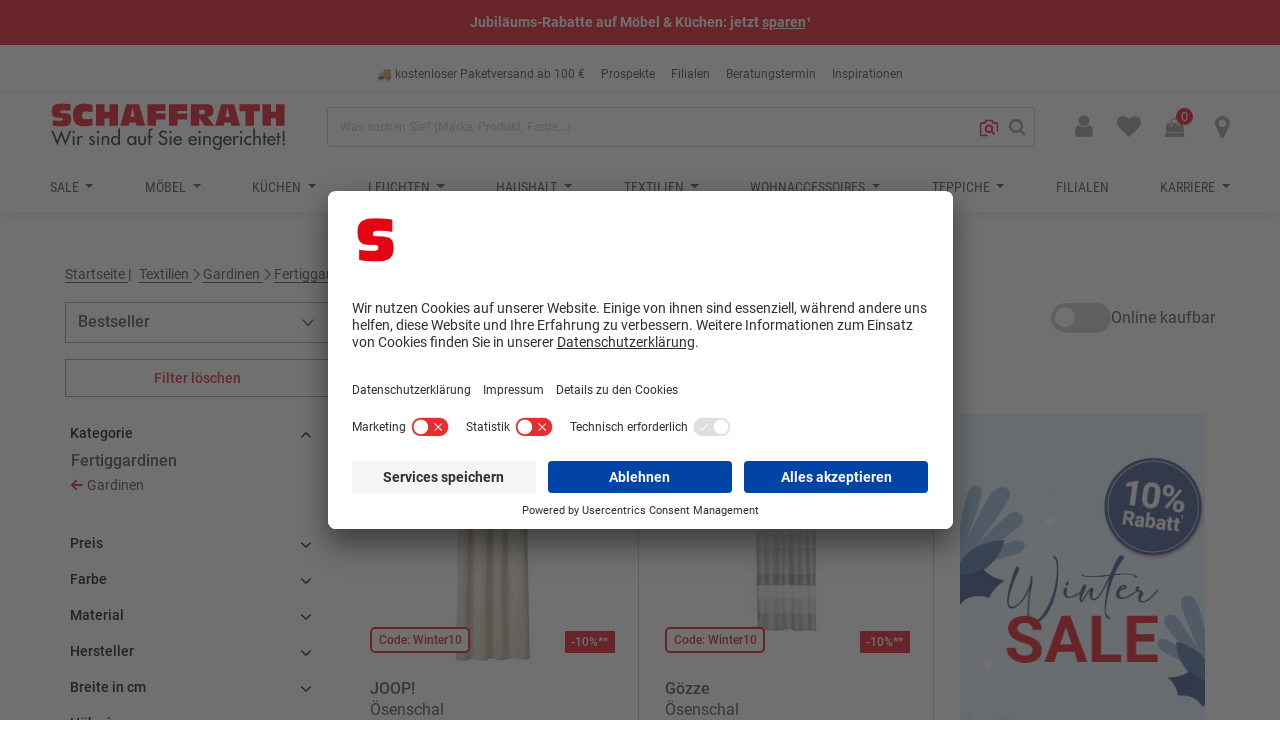

--- FILE ---
content_type: text/html;charset=UTF-8
request_url: https://www.schaffrath.com/fertiggardinen
body_size: 37387
content:
<!DOCTYPE html>
<html lang="de">
<head>
<!--[if gt IE 9]><!-->





<script defer type="text/javascript" src="/on/demandware.static/Sites-Schaffrath-Site/-/de_DE/v1769424971190/js/main.js"></script>




<script>
	window.contexts = ["global","home"];
</script>


<script>//common/scripts.isml</script>

 
    <script defer src="/on/demandware.static/Sites-Schaffrath-Site/-/de_DE/v1769424971190/js/search.js"
        
        type="text/javascript"
        
        >
    </script>
  

 
    <script defer src="/on/demandware.static/Sites-Schaffrath-Site/-/de_DE/v1769424971190/app_custom_core.js"
        
        type="text/javascript"
        
        >
    </script>
  







<!--<![endif]-->
<meta charset=UTF-8>

<meta http-equiv="x-ua-compatible" content="ie=edge">

<meta name="viewport" content="width=device-width, initial-scale=1">


<title>Fertiggardinen</title>

<meta name="description" content="Fertiggardinen im Schaffrath Onlineshop entdecken"/>
<meta name="keywords" content="Schaffrath - Ihr M&ouml;belhaus"/>



    
        <meta property="og:site_name" content="Schaffrath - Ihr M&ouml;belhaus">
    

    
        <meta property="og:title" content="Fertiggardinen">
    

    
        <meta property="og:description" content="Fertiggardinen im Schaffrath Onlineshop entdecken">
    


<link rel="apple-touch-icon" sizes="57x57" href="/on/demandware.static/Sites-Schaffrath-Site/-/default/dw8128c24c/images/favicons/apple-icon-57x57.png" />
<link rel="apple-touch-icon" sizes="60x60" href="/on/demandware.static/Sites-Schaffrath-Site/-/default/dw780e4984/images/favicons/apple-icon-60x60.png" />
<link rel="apple-touch-icon" sizes="72x72" href="/on/demandware.static/Sites-Schaffrath-Site/-/default/dwec6d1e7e/images/favicons/apple-icon-72x72.png" />
<link rel="apple-touch-icon" sizes="76x76" href="/on/demandware.static/Sites-Schaffrath-Site/-/default/dw1c8ae6f7/images/favicons/apple-icon-76x76.png" />
<link rel="apple-touch-icon" sizes="114x114" href="/on/demandware.static/Sites-Schaffrath-Site/-/default/dwc0d9cf02/images/favicons/apple-icon-114x114.png" />
<link rel="apple-touch-icon" sizes="120x120" href="/on/demandware.static/Sites-Schaffrath-Site/-/default/dw738a81bd/images/favicons/apple-icon-120x120.png" />
<link rel="apple-touch-icon" sizes="144x144" href="/on/demandware.static/Sites-Schaffrath-Site/-/default/dw6305b3c7/images/favicons/apple-icon-144x144.png" />
<link rel="apple-touch-icon" sizes="152x152" href="/on/demandware.static/Sites-Schaffrath-Site/-/default/dwdf1b9407/images/favicons/apple-icon-152x152.png" />
<link rel="apple-touch-icon" sizes="180x180" href="/on/demandware.static/Sites-Schaffrath-Site/-/default/dw96e70d61/images/favicons/apple-icon-180x180.png" />
<link rel="icon" type="image/png" sizes="192x192"  href="/on/demandware.static/Sites-Schaffrath-Site/-/default/dwea077926/images/favicons/android-icon-192x192.png" />
<link rel="icon" type="image/png" sizes="32x32" href="/on/demandware.static/Sites-Schaffrath-Site/-/default/dwe5b4fb13/images/favicons/favicon-32x32.png" />
<link rel="icon" type="image/png" sizes="96x96" href="/on/demandware.static/Sites-Schaffrath-Site/-/default/dw62d2590a/images/favicons/favicon-96x96.png" />
<link rel="icon" type="image/png" sizes="16x16" href="/on/demandware.static/Sites-Schaffrath-Site/-/default/dwb57a2e79/images/favicons/favicon-16x16.png" />


<link rel="manifest" href="/on/demandware.static/Sites-Schaffrath-Site/-/default/dw1dc5b09a/images/favicons/manifest.json">
<meta name="msapplication-TileColor" content="#ffffff" />
<meta name="msapplication-TileImage" content="/on/demandware.static/Sites-Schaffrath-Site/-/default/dw512b35f4/images/favicons/ms-icon-144x144.png" />
<meta name="theme-color" content="#ffffff">

<link rel="stylesheet" href="/on/demandware.static/Sites-Schaffrath-Site/-/de_DE/v1769424971190/css/global.css" />

    <link rel="stylesheet" href="/on/demandware.static/Sites-Schaffrath-Site/-/de_DE/v1769424971190/css/search.css"  />

    <link rel="stylesheet" href="/on/demandware.static/Sites-Schaffrath-Site/-/de_DE/v1769424971190/css/experience/components/commerceLayouts/layout.css"  />



    <meta name="google-site-verification" content="4dpuqgU5KJzuLIHgKD78myuS4Gh2-6yE6ZoBd8JQNh0" />


<link rel="stylesheet" href="/on/demandware.static/Sites-Schaffrath-Site/-/de_DE/v1769424971190/fonts/fontawesome/css/fontawesome.css" />
<link rel="stylesheet" href="/on/demandware.static/Sites-Schaffrath-Site/-/de_DE/v1769424971190/fonts/fontawesome/css/solid.css" />

<!-- Matomo Head Script -->
<!-- Matomo Tag Manager -->
<script>
    var _mtm = window._mtm = window._mtm || [];

    _mtm.push({'mtm.startTime': (new Date().getTime()), 'event': 'mtm.Start'});

    (function() {
        var d=document, g=d.createElement('script'), s=d.getElementsByTagName('script')[0];
        g.async=true; g.src='https://intern.schaffrath.com/js/container_cwS4f19d.js'; s.parentNode.insertBefore(g,s);
    })();
</script>
<!-- End Matomo Tag Manager -->




	<!-- Google tag (gtag.js) -->
	<script type="text/plain" data-usercentrics="Google Analytics 4" async
			src="https://www.googletagmanager.com/gtag/js?id=G-NJJBDNDFES"></script>



<!-- Google Tag Manager -->


    
    <script type="text/javascript">
        // create dataLayer
        window.dataLayer = window.dataLayer || [];
        function gtag() {
            dataLayer.push(arguments);
        }

        // set „denied" as default for both ad and analytics storage, as well as ad_user_data and ad_personalization,
        gtag("consent", "default", {
            ad_user_data: "denied",
            ad_personalization: "denied",
            ad_storage: "denied",
            analytics_storage: "denied",
            wait_for_update: 2000 // milliseconds to wait for update
        });
    </script>

    
        <script type="text/plain" data-usercentrics="Google Tag Manager">
            dataLayer.push({'gtm.start': new Date().getTime(), 'event': 'gtm.js'});
            var gtmScript = document.createElement('script');
            gtmScript.async = true;
            gtmScript.src = 'https://gtm.schaffrath.com/gtm.js?id=GTM-NJS8QTC';

            var firstScript = document.getElementsByTagName('script')[0];
            firstScript.parentNode.insertBefore(gtmScript, firstScript);
            
        </script>
    


<!-- End Google Tag Manager --><!-- UserCentrics -->





	
		<script id="usercentrics-cmp" data-settings-id="VgwubfBR" src="https://app.usercentrics.eu/browser-ui/latest/loader.js" async></script>
	



<!-- End UserCentrics -->



<link rel="stylesheet" href="/on/demandware.static/Sites-Schaffrath-Site/-/de_DE/v1769424971190/css/skin/skin.css" />


<link rel="canonical" href="/fertiggardinen"/>

<script type="text/javascript">//<!--
/* <![CDATA[ (head-active_data.js) */
var dw = (window.dw || {});
dw.ac = {
    _analytics: null,
    _events: [],
    _category: "",
    _searchData: "",
    _anact: "",
    _anact_nohit_tag: "",
    _analytics_enabled: "true",
    _timeZone: "Europe/Berlin",
    _capture: function(configs) {
        if (Object.prototype.toString.call(configs) === "[object Array]") {
            configs.forEach(captureObject);
            return;
        }
        dw.ac._events.push(configs);
    },
	capture: function() { 
		dw.ac._capture(arguments);
		// send to CQ as well:
		if (window.CQuotient) {
			window.CQuotient.trackEventsFromAC(arguments);
		}
	},
    EV_PRD_SEARCHHIT: "searchhit",
    EV_PRD_DETAIL: "detail",
    EV_PRD_RECOMMENDATION: "recommendation",
    EV_PRD_SETPRODUCT: "setproduct",
    applyContext: function(context) {
        if (typeof context === "object" && context.hasOwnProperty("category")) {
        	dw.ac._category = context.category;
        }
        if (typeof context === "object" && context.hasOwnProperty("searchData")) {
        	dw.ac._searchData = context.searchData;
        }
    },
    setDWAnalytics: function(analytics) {
        dw.ac._analytics = analytics;
    },
    eventsIsEmpty: function() {
        return 0 == dw.ac._events.length;
    }
};
/* ]]> */
// -->
</script>
<script type="text/javascript">//<!--
/* <![CDATA[ (head-cquotient.js) */
var CQuotient = window.CQuotient = {};
CQuotient.clientId = 'bflj-Schaffrath';
CQuotient.realm = 'BFLJ';
CQuotient.siteId = 'Schaffrath';
CQuotient.instanceType = 'prd';
CQuotient.locale = 'de_DE';
CQuotient.fbPixelId = '__UNKNOWN__';
CQuotient.activities = [];
CQuotient.cqcid='';
CQuotient.cquid='';
CQuotient.cqeid='';
CQuotient.cqlid='';
CQuotient.apiHost='api.cquotient.com';
/* Turn this on to test against Staging Einstein */
/* CQuotient.useTest= true; */
CQuotient.useTest = ('true' === 'false');
CQuotient.initFromCookies = function () {
	var ca = document.cookie.split(';');
	for(var i=0;i < ca.length;i++) {
	  var c = ca[i];
	  while (c.charAt(0)==' ') c = c.substring(1,c.length);
	  if (c.indexOf('cqcid=') == 0) {
		CQuotient.cqcid=c.substring('cqcid='.length,c.length);
	  } else if (c.indexOf('cquid=') == 0) {
		  var value = c.substring('cquid='.length,c.length);
		  if (value) {
		  	var split_value = value.split("|", 3);
		  	if (split_value.length > 0) {
			  CQuotient.cquid=split_value[0];
		  	}
		  	if (split_value.length > 1) {
			  CQuotient.cqeid=split_value[1];
		  	}
		  	if (split_value.length > 2) {
			  CQuotient.cqlid=split_value[2];
		  	}
		  }
	  }
	}
}
CQuotient.getCQCookieId = function () {
	if(window.CQuotient.cqcid == '')
		window.CQuotient.initFromCookies();
	return window.CQuotient.cqcid;
};
CQuotient.getCQUserId = function () {
	if(window.CQuotient.cquid == '')
		window.CQuotient.initFromCookies();
	return window.CQuotient.cquid;
};
CQuotient.getCQHashedEmail = function () {
	if(window.CQuotient.cqeid == '')
		window.CQuotient.initFromCookies();
	return window.CQuotient.cqeid;
};
CQuotient.getCQHashedLogin = function () {
	if(window.CQuotient.cqlid == '')
		window.CQuotient.initFromCookies();
	return window.CQuotient.cqlid;
};
CQuotient.trackEventsFromAC = function (/* Object or Array */ events) {
try {
	if (Object.prototype.toString.call(events) === "[object Array]") {
		events.forEach(_trackASingleCQEvent);
	} else {
		CQuotient._trackASingleCQEvent(events);
	}
} catch(err) {}
};
CQuotient._trackASingleCQEvent = function ( /* Object */ event) {
	if (event && event.id) {
		if (event.type === dw.ac.EV_PRD_DETAIL) {
			CQuotient.trackViewProduct( {id:'', alt_id: event.id, type: 'raw_sku'} );
		} // not handling the other dw.ac.* events currently
	}
};
CQuotient.trackViewProduct = function(/* Object */ cqParamData){
	var cq_params = {};
	cq_params.cookieId = CQuotient.getCQCookieId();
	cq_params.userId = CQuotient.getCQUserId();
	cq_params.emailId = CQuotient.getCQHashedEmail();
	cq_params.loginId = CQuotient.getCQHashedLogin();
	cq_params.product = cqParamData.product;
	cq_params.realm = cqParamData.realm;
	cq_params.siteId = cqParamData.siteId;
	cq_params.instanceType = cqParamData.instanceType;
	cq_params.locale = CQuotient.locale;
	
	if(CQuotient.sendActivity) {
		CQuotient.sendActivity(CQuotient.clientId, 'viewProduct', cq_params);
	} else {
		CQuotient.activities.push({activityType: 'viewProduct', parameters: cq_params});
	}
};
/* ]]> */
// -->
</script>


    
        <script type="application/ld+json">
            {"@context":"http://schema.org/","@type":"ItemList","itemListElement":[{"@type":"ListItem","position":1,"url":"https://www.schaffrath.com/joop%21-oesenschal-001623029430000.html"},{"@type":"ListItem","position":2,"url":"https://www.schaffrath.com/goezze-oesenschal-003915073503000.html"},{"@type":"ListItem","position":3,"url":"https://www.schaffrath.com/neutex-home-deco-vorhang-m.-multifunktionsband-001705016300000.html"},{"@type":"ListItem","position":4,"url":"https://www.schaffrath.com/goezze-schlaufenschal-elfenbein-003915097800000.html"},{"@type":"ListItem","position":5,"url":"https://www.schaffrath.com/goezze-vorhang%2C-verdeckte-schlaufe-003915114901000.html"},{"@type":"ListItem","position":6,"url":"https://www.schaffrath.com/goezze-oesenschal-003915055471000.html"},{"@type":"ListItem","position":7,"url":"https://www.schaffrath.com/goezze-vorhang-003915089009000.html"},{"@type":"ListItem","position":8,"url":"https://www.schaffrath.com/goezze-thermo-schlaufenschal-003915106200000.html"},{"@type":"ListItem","position":9,"url":"https://www.schaffrath.com/goezze-oesenschal-003915117501000.html"},{"@type":"ListItem","position":10,"url":"https://www.schaffrath.com/joop-%21-vorhang-001623087300000.html"},{"@type":"ListItem","position":11,"url":"https://www.schaffrath.com/goezze-vorhang-003915079802000.html"},{"@type":"ListItem","position":12,"url":"https://www.schaffrath.com/goezze-vorhang-003915030090000.html"},{"@type":"ListItem","position":13,"url":"https://www.schaffrath.com/gerster-gardinen-vorhang-001604059700000.html"},{"@type":"ListItem","position":14,"url":"https://www.schaffrath.com/neutex-home-deco-raffrollo-001705017400000.html"},{"@type":"ListItem","position":15,"url":"https://www.schaffrath.com/gerster-schlaufen-bistrogardine-001604060400000.html"},{"@type":"ListItem","position":16,"url":"https://www.schaffrath.com/neutex-home-deco-raffrollo-001705017300000.html"},{"@type":"ListItem","position":17,"url":"https://www.schaffrath.com/neutex-home-deco-oesenvorhang-001705005400000.html"},{"@type":"ListItem","position":18,"url":"https://www.schaffrath.com/goezze-oesenschal-003915073500000.html"},{"@type":"ListItem","position":19,"url":"https://www.schaffrath.com/goezze-oesenschal-003915110700000.html"},{"@type":"ListItem","position":20,"url":"https://www.schaffrath.com/goezze-vorhang%2C-verdeckte-schlaufe-003915108206000.html"},{"@type":"ListItem","position":21,"url":"https://www.schaffrath.com/goezze-oesenschal-003915060201000.html"},{"@type":"ListItem","position":22,"url":"https://www.schaffrath.com/goezze-vorhang%2C-verdeckte-schlaufe-003915115701000.html"},{"@type":"ListItem","position":23,"url":"https://www.schaffrath.com/schoener-wohnen-oesenschal-001623066601000.html"}]}
        </script>
    


</head>
<body data-vviinn-enabled="true">
<!-- Matomo Body Script -->
<!-- Matomo Tag Manager (noscript) -->
<noscript>
    <img referrerpolicy="no-referrer-when-downgrade" src="https://intern.schaffrath.com/matomo.php?idsite=1&amp;amp;rec=1" style="border:0" alt="Schaffrath" />
</noscript>
<!-- End Matomo Tag Manager (noscript) -->

<!-- Google Tag Manager (noscript) -->
<noscript>
    <iframe src="https://www.googletagmanager.com/ns.html?id=GTM-NJS8QTC" height="0" width="0"
        style="display:none;visibility:hidden">
    </iframe>
</noscript>
<!-- End Google Tag Manager (noscript) -->
<div class="page " style="" data-action="Search-Show" data-querystring="cgid=1101" >


<header id="pageHeader" data-scroll-offset="150">
    <div class="header-content">
        <div class="header-menu-modal-background"></div>
        <a href="#maincontent" class="skip" aria-label="Hauptinhalt">Hauptinhalt</a>
<a href="#footercontent" class="skip" aria-label="&Uuml;berspringen zu Fu&szlig;zeileninhalten">&Uuml;berspringen zu Fu&szlig;zeileninhalten</a>
        <nav role="navigation">
            <div class="container pre-header">
                <div class="meta-navigation">
                    




<div class="experience-region experience-preHeader"><div class="experience-component experience-assets-promoBanner"><div class="js-promo-banner pd-promo-banner ">
    <div id="carousel-a912bdbca256ad7f5435c2c40b"
        class="region pd-promo-banner__carousel carousel slide carousel-xs-1
            carousel-sm-1 carousel-md-1
                m-padding_top_sm m-padding_right_sm m-padding_bottom_sm m-padding_left_sm"
        style="font-size: 14px;color: #FFFFFF;"
        data-keyboard="true"
        data-interval="true"
        data-number-of-slides="4"
        data-sm="1"
        data-xs="1"
        data-md="1"
        data-timeout="6000"
    >

        <div class="carousel-inner row"><div data-position="0" class="carousel-item active col-12 col-sm-12 col-md-12">

<div id="" class="styleTextBox-component-container region" style="background-color:#e30714">
	<div id="richTextComponent"
		class=" align-self-center text-center  "
		style="">
		<p><strong>Jubiläums-Rabatte auf Möbel &amp; Küchen: jetzt </strong><a href="https://www.schaffrath.com/65_jahre_schaffrath_moebel_kuechen_rabatt_gutschein.html" target="_self" data-link-type="page" data-link-label="65 Jahre Schaffrath" data-content-page-id="65_jahre_schaffrath_moebel_kuechen_rabatt_gutschein"><strong>sparen</strong></a><strong>¹</strong></p>
	</div>
</div></div><div data-position="1" class="carousel-item col-12 col-sm-12 col-md-12">

<div id="" class="styleTextBox-component-container region" style="background-color:#e30714">
	<div id="richTextComponent"
		class=" align-self-center text-center  "
		style="">
		<p><strong>10 Küchen täglich zum&nbsp;½ Preis | </strong><a href="https://schaffrath-crm.kh-apps.com/terminfinder" target="_self" data-link-type="external" data-link-label="https://schaffrath-crm.kh-apps.com/terminfinder"><strong>Termin sichern</strong></a></p>
	</div>
</div></div><div data-position="2" class="carousel-item col-12 col-sm-12 col-md-12">

<div id="" class="styleTextBox-component-container region" style="background-color:#e30714">
	<div id="richTextComponent"
		class=" align-self-center text-center  "
		style="">
		<p><a href="https://www.schaffrath.com/gesundheitsmessetage.html" target="_self" data-link-type="page" data-link-label="Gesundheitsmesse 0126" data-content-page-id="gesundheitsmessetage"><strong>Gesundheitsmessetage</strong></a><strong> Krefeld | 30. &amp; 32.01.</strong></p>
	</div>
</div></div><div data-position="3" class="carousel-item col-12 col-sm-12 col-md-12">

<div id="" class="styleTextBox-component-container region" style="background-color:#e30714">
	<div id="richTextComponent"
		class=" align-self-center text-center  "
		style="">
		<p><strong>Winter Sale 10% Rabatt</strong>¹<strong> Code: </strong><a href="https://www.schaffrath.com/wintersale.html" target="_self" data-link-type="page" data-link-label="Winter Sale FASO 10" data-content-page-id="wintersale"><strong>Winter10</strong></a></p>
	</div>
</div></div></div>

        <a class="pd-promo-banner__carousel-control carousel-control-prev" href="#carousel-a912bdbca256ad7f5435c2c40b" role="button" data-slide="prev">
            <span class="carousel-control-prev-icon" aria-hidden="true"></span>
            <span class="sr-only">Zur&uuml;ck</span>
        </a>

        <a class="pd-promo-banner__carousel-control carousel-control-next" href="#carousel-a912bdbca256ad7f5435c2c40b" role="button" data-slide="next">
            <span class="carousel-control-next-icon" aria-hidden="true"></span>
            <span class="sr-only">Weiter</span>
        </a>
    </div>

    <button class="js-promo-banner-close pd-promo-banner__close-button" aria-label="Schlie&szlig;en">
        <span style="color: #e30714;" class="pd-promo-banner__close-button-icon" aria-hidden="true">&times;</span>
    </button>
</div></div><div class="experience-component experience-assets-textBlock"><div
    id=""
    class="b-text_block m-horizontal_left m-vertical_top "
    style="--width: 100%;"
>
    <div class="b-text_block-container">
        <ul>
	<li><a href="/versand.html"><span style="color:#424242">🚚 kostenloser Paketversand ab 100 &euro;</span></a></li>
	<li><a href="https://kataloge.schaffrath.com/kiosk/" target="_blank"><span style="color:#424242">Prospekte</span></a></li>
	<li><a href="/filialen.html"><span style="color:#424242">Filialen</span></a></li>
	<li><a href="/termin.html"><span style="color:#424242">Beratungstermin</span></a></li>
	<li><a href="/inspirationen.html"><span style="color:#424242">Inspirationen</span></a></li>
</ul>


        
        
    </div>
</div>
</div></div>




<!-- Scripts -->


                </div>
            </div>
            <hr />
            <div class="header container">
                <div class="row">
                    <div class="col-12">
                        <div class="navbar-header">
                            <button class="navbar-toggler d-lg-none" type="button" aria-controls="sg-navbar-collapse" aria-expanded="false" aria-label="Toggle navigation">
                                &#9776;
                            </button>
                            <div class="brand">
                                <a class="logo-home" href="/home/" title="Schaffrath - Ihr M&ouml;belhaus Startseite">
                                    <img src="/on/demandware.static/Sites-Schaffrath-Site/-/default/dwf1511f8a/images/logo.svg" alt="Schaffrath - Ihr M&ouml;belhaus" />
                                </a>
                            </div>
                            <div class="search hidden-md-down">
                                <div class="site-search">
	<form role="search"
		action="/suche/"
		method="get"
		name="simpleSearch"
	>
		<input class="form-control search-field"
			type="text"
			name="q"
			value=""
			placeholder="Was suchen Sie? (Marke, Produkt, Farbe...)"
			role="combobox"
			aria-describedby="search-assistive-text"
			aria-haspopup="listbox"
			aria-owns="search-results"
			aria-expanded="false"
			aria-autocomplete="list"
			aria-activedescendant=""
			aria-controls="search-results"
			aria-label="Was suchen Sie?"
			autocomplete="off" />
		<button type="reset" name="reset-button" class="fa fa-times reset-button d-none" aria-label="Suchverlauf l&ouml;schen"></button>
		<button type="submit" name="search-button" class="fa fa-search" aria-label="Suchen"></button>
		<div class="suggestions-wrapper" data-url="/on/demandware.store/Sites-Schaffrath-Site/de_DE/SearchServices-GetSuggestions?q="></div>
		<input type="hidden" value="de_DE" name="lang">
	</form>
	
    

    <vviinn-vps-button token="eyJ0eXAiOiJKV1QiLCJhbGciOiJSUzI1NiJ9.eyJzdWIiOjE4MywianRpIjoiYmI0MjgyYzYtNjI1Zi00YjBhLTk5NDItMDVhYjg4MWViMWI5Iiwic2NvcGVzIjpbInZwciIsInZwcyIsInZwYyJdfQ.[base64]"
        class="vviinn-vps-button"
        
            
        
            
        
            
                active="true"
            
        
            
                product-detail-new-tab="false"
            
        
            
                product-details-new-tab="false"
            
        
            
                product-details-redirect="true"
            
        
            
                locale="de-DE"
            
        
            
                currency-sign="&euro;"
            
        
            
                add-style="false"
            
        
            
                image-resolution-width="300"
            
        
            
                example-image-source="https://www.schaffrath.com/on/demandware.static/-/Sites-Schaffrath-Library/de_DE/dw9f6081d7/imgs/vviinn_img_start-hero.jpg"
            
        
            
                text-search-show="false"
            
        
    >
        <svg width="22" height="20" fill="none" xmlns="http://www.w3.org/2000/svg" class="vviinn-vps-button-icon">
            <path fill-rule="evenodd" clip-rule="evenodd"
                d="M16.567 3H19A3.01 3.01 0 0 1 22 6v7.69h-2V6c0-.55-.451-1-1.001-1h-3.502l-2.03-3H8.543L6.603 5H3.001c-.55 0-1 .45-1 1v11c0 .55.45 1 1 1h5.933v2H3.001A3.01 3.01 0 0 1 0 17V6c0-1.65 1.35-3 3.001-3h2.522l1.94-3h7.074l2.03 3Zm-5.562 3c1.28 0 2.561.48 3.542 1.46h-.01a4.992 4.992 0 0 1 .64 6.29l3.051 3.05-1.41 1.41-3.052-3.05c-.84.55-1.8.83-2.76.83-1.282 0-2.562-.48-3.543-1.46a5.002 5.002 0 0 1 0-7.07A5.026 5.026 0 0 1 11.005 6Zm-2.771 5a2.763 2.763 0 0 0 2.771 2.77A2.763 2.763 0 0 0 13.776 11a2.763 2.763 0 0 0-2.771-2.77A2.763 2.763 0 0 0 8.234 11Z"
                fill="#e30714"></path>
        </svg>
        <div style="display: none;">
            


            
                
                    <span slot="vviinn-camera-button-text-start">
                        
                            Kamera starten
                        
                    </span>
                
            
                
                    <span slot="vviinn-image-search-modal-title">
                        
                            Suchergebnisse
                        
                    </span>
                
            
                
                    <span slot="vviinn-privacy-badge-text">
                        
                            Durch das Hochladen eines Bildes willigen Sie in die Verarbeitung durch unseren Partner Vviinn ein. Das Bild wird nach einer Stunde Inaktivit&auml;t gel&ouml;scht. N&auml;here Informationen finden Sie in unserer Datenschutzerkl&auml;rung.
                        
                    </span>
                
            
                
                    <span slot="vviinn-image-upload-button-text">
                        
                            Bild hochladen
                        
                    </span>
                
            
                
                    <span slot="vviinn-image-upload-icon">
                        
                            <img src="/on/demandware.static/-/Sites-Schaffrath-Library/de_DE/dw9f6081d7/imgs/test.svg" alt="" />
                        
                    </span>
                
            
                
                    <span slot="vviinn-camera-icon">
                        
                            <img src="/on/demandware.static/-/Sites-Schaffrath-Library/de_DE/dw9f6081d7/imgs/test.svg" alt="" />
                        
                    </span>
                
            
                
                    <span slot="vviinn-text-search-icon">
                        
                            <img src="/on/demandware.static/-/Sites-Schaffrath-Library/de_DE/dw9f6081d7/imgs/test.svg" alt="" />
                        
                    </span>
                
            
                
                    <span slot="vviinn-camera-button-text-stop">
                        
                            Kamera schlie&szlig;en
                        
                    </span>
                
            
        </div>
    </vviinn-vps-button>


</div>

                            </div>

                            <div class="action-navi">
                                
	<div class="user hidden-md-down">
		<a href="https://www.schaffrath.com/anmelden/" role="button"
			 aria-label="Kundenkonto">
			<i class="fa fa-user" aria-hidden="true"></i>
		</a>
	</div>
	<div class="wishlist hidden-md-down">
		<a href="https://www.schaffrath.com/on/demandware.store/Sites-Schaffrath-Site/de_DE/Wishlist-Show" role="menuitem" tabindex="0" class="test-wishlist-link" aria-label="Merkliste">
			<i class="fa fa-heart" aria-hidden="true"></i>
		</a>
	</div>


                                

                                <div class="minicart ml-4" data-action-url="/on/demandware.store/Sites-Schaffrath-Site/de_DE/Cart-MiniCartShow">
                                    <div class="minicart-total hide-link-med">
    <a class="minicart-link" href="https://www.schaffrath.com/warenkorb/" title="Warenkorb 0 Produkte" aria-label="Warenkorb 0 Produkte" aria-haspopup="true">
        <i class="minicart-icon fa fa-shopping-bag"></i>
        <span class="minicart-quantity">
            <span>
							0
        		</span>
				</span>
    </a>
</div>

<div class="minicart-total hide-no-link">
    <i class="minicart-icon fa fa-shopping-bag"></i>
        <span class="minicart-quantity">
            0
        </span>
</div>
<div class="popover popover-bottom"></div>

                                </div>
                                <a class="location-icon-link" href="https://www.schaffrath.com/filialen.html">
                                    <i class="fa fa-map-marker" aria-hidden="true"></i>
                                </a>
                            </div>
                        </div>
                    </div>
                </div>
            </div>
            





<div class="experience-region experience-header"><div class="experience-component experience-commerce_assets-headerMenu">
<div id="" class="main-menu navbar-toggleable-md menu-toggleable-left multilevel-dropdown d-none d-lg-block " id="sg-navbar-collapse">
    <div class="container">
        <div class="row">
            <nav class="navbar navbar-expand-lg bg-inverse col-12">
                <div class="close-menu clearfix d-lg-none">
                    <img class="close-menu-brand-icon" src="/on/demandware.static/Sites-Schaffrath-Site/-/default/dwa5942590/images/logo-miniature.svg" alt="Schaffrath - Ihr M&ouml;belhaus" title="Schaffrath - Ihr M&ouml;belhaus">
                    <div class="back pull-left">
                        <button role="button" aria-label="Zur&uuml;ck zum vorherigen Men&uuml;">
                            <span class="caret-left"></span>
                            Zur&uuml;ck
                        </button>
                    </div>
                    <div class="close-button pull-right">
                        <button role="button" aria-label="Men&uuml; schlie&szlig;en">
                            &times;
                        </button>
                    </div>
                </div>
                <div class="menu-promo">
                    
	 


	
    
        <a href="https://kataloge.schaffrath.com/kiosk/" id="menu-promo-link" class="menu-promo__link" role="link" tabindex="0" title="Schaffrath Prospekte + Sonderangebote" target="_blank">
    <img class="menu-promo__image" alt="Schaffrath Prospekte + Sonderangebote" src="https://www.schaffrath.com/on/demandware.static/-/Sites-Schaffrath-Library/de_DE/dw7858da4c/PromotionTiles/Banner_Navi_mobil_Prospekte_990x180_2.jpg" /></a>
    

 
	
                </div>
                <div class="headerMenu  menu-group" role="navigation">
                    <ul class="nav navbar-nav thumbnail" role="menu">
                        
                            
                                
                                    <li class="nav-item dropdown" role="presentation">
                                        
                                        
    <a href="/sales.html" id="Sale" class="nav-link dropdown-toggle " role="button" aria-label="Sale Kategorieseite &ouml;ffnen"
        data-toggle="dropdown" aria-haspopup="true" aria-expanded="false" tabindex="0">
        
            <img class="menu-thumbnail-image d-lg-none" src="/on/demandware.static/-/Sites-navigation_schaffrath/de_DE/dw3aede566/thumbnails/Icons_Navi_Sale.jpg" alt="" title="">
        
        Sale
    </a>


                                        
                                            <ul class="dropdown-menu" role="menu" aria-hidden="true" aria-label="Sale">
    <li class="dropdown-item top-category d-lg-none">
        <span>Sale</span>
        <a href="/sales.html" id="Sale" class="nav-link">Alle ansehen</a>
    </li>
    
        
            <li class="dropdown-item" role="presentation">
                
                
    <a href="/sale/leuchten" id="Sale Leuchten" class="dropdown-link " role="button" aria-label="Leuchten Kategorieseite &ouml;ffnen"
        >
        
        Leuchten
    </a>


            </li>
        
    
        
            <li class="dropdown-item" role="presentation">
                
                
    <a href="/sale/haushalt" id="Sale Haushalt" class="dropdown-link " role="button" aria-label="Haushalt Kategorieseite &ouml;ffnen"
        >
        
        Haushalt
    </a>


            </li>
        
    
        
            <li class="dropdown-item" role="presentation">
                
                
    <a href="/sale/heimtextilien" id="Sale Heimtextilien" class="dropdown-link " role="button" aria-label="Heimtextilien Kategorieseite &ouml;ffnen"
        >
        
        Heimtextilien
    </a>


            </li>
        
    
        
            <li class="dropdown-item" role="presentation">
                
                
    <a href="https://sale.schaffrath.com/" id="Abverkaufsb&ouml;rse" class="dropdown-link " role="button" aria-label="Abverkaufsb&ouml;rse Kategorieseite &ouml;ffnen"
        >
        
        Abverkaufsb&ouml;rse
    </a>


            </li>
        
    
        
            <li class="dropdown-item" role="presentation">
                
                
    <a href="/unsereaktionen.html" id="Online-Rabatte" class="dropdown-link " role="button" aria-label="Online Rabatte Kategorieseite &ouml;ffnen"
        >
        
        Online Rabatte
    </a>


            </li>
        
    
</ul>
                                        
                                    </li>
                                
                            
                                
                                    <li class="nav-item dropdown" role="presentation">
                                        
                                        
    <a href="/moebel" id="1" class="nav-link dropdown-toggle " role="button" aria-label="M&ouml;bel Kategorieseite &ouml;ffnen"
        data-toggle="dropdown" aria-haspopup="true" aria-expanded="false" tabindex="0">
        
            <img class="menu-thumbnail-image d-lg-none" src="/on/demandware.static/-/Sites-navigation_schaffrath/de_DE/dw6b9e2335/thumbnails/Icons_Navi_Moebel.jpg" alt="" title="">
        
        M&ouml;bel
    </a>


                                        
                                            <ul class="dropdown-menu" role="menu" aria-hidden="true" aria-label="M&ouml;bel">
    <li class="dropdown-item top-category d-lg-none">
        <span>M&ouml;bel</span>
        <a href="/moebel" id="1" class="nav-link">Alle ansehen</a>
    </li>
    
        
            <li class="dropdown-item dropdown" role="presentation">
                
                
    <a href="/moebel/wohnzimmer" id="Wohnzimmer" class="dropdown-link dropdown-toggle not-thumbnail" role="button" aria-label="Wohnzimmer Kategorieseite &ouml;ffnen"
        data-toggle="dropdown" aria-haspopup="true" aria-expanded="false" tabindex="0">
        
        Wohnzimmer
    </a>


                <ul class="dropdown-menu" role="menu" aria-hidden="true" aria-label="Wohnzimmer">
    <li class="dropdown-item top-category d-lg-none">
        <span>Wohnzimmer</span>
        <a href="/moebel/wohnzimmer" id="Wohnzimmer" class="nav-link">Alle ansehen</a>
    </li>
    
        
            <li class="dropdown-item" role="presentation">
                
                
    <a href="/sofas-couches.html" id="10103" class="dropdown-link " role="button" aria-label="Sofas &amp; Couches Kategorieseite &ouml;ffnen"
        >
        
        Sofas &amp; Couches
    </a>


            </li>
        
    
        
            <li class="dropdown-item" role="presentation">
                
                
    <a href="/couchtische-beistelltische.html" id="10106" class="dropdown-link " role="button" aria-label="Couch- &amp; Beistelltische Kategorieseite &ouml;ffnen"
        >
        
        Couch- &amp; Beistelltische
    </a>


            </li>
        
    
        
            <li class="dropdown-item" role="presentation">
                
                
    <a href="/schlafsofas.html" id="10104" class="dropdown-link " role="button" aria-label="Schlafsofas Kategorieseite &ouml;ffnen"
        >
        
        Schlafsofas
    </a>


            </li>
        
    
        
            <li class="dropdown-item" role="presentation">
                
                
    <a href="/kommoden-sideboards.html" id="Wohnzimmer_Kommoden&amp;Sideboards" class="dropdown-link " role="button" aria-label="Kommoden &amp; Sideboards Kategorieseite &ouml;ffnen"
        >
        
        Kommoden &amp; Sideboards
    </a>


            </li>
        
    
        
            <li class="dropdown-item" role="presentation">
                
                
    <a href="/moebel/wohnzimmer/tv-und-mediamoebel" id="10102" class="dropdown-link " role="button" aria-label="TV &amp; Mediam&ouml;bel Kategorieseite &ouml;ffnen"
        >
        
        TV &amp; Mediam&ouml;bel
    </a>


            </li>
        
    
        
            <li class="dropdown-item" role="presentation">
                
                
    <a href="/moebel/wohnzimmer/wohnwaende" id="10101" class="dropdown-link " role="button" aria-label="Wohnw&auml;nde Kategorieseite &ouml;ffnen"
        >
        
        Wohnw&auml;nde
    </a>


            </li>
        
    
        
            <li class="dropdown-item" role="presentation">
                
                
    <a href="/moebel/wohnzimmer/tv-und-relaxsessel" id="10105" class="dropdown-link " role="button" aria-label="TV &amp; Relaxsessel Kategorieseite &ouml;ffnen"
        >
        
        TV &amp; Relaxsessel
    </a>


            </li>
        
    
</ul>
            </li>
        
    
        
            <li class="dropdown-item dropdown" role="presentation">
                
                
    <a href="/esszimmermoebel.html" id="Esszimmer" class="dropdown-link dropdown-toggle not-thumbnail" role="button" aria-label="Esszimmer Kategorieseite &ouml;ffnen"
        data-toggle="dropdown" aria-haspopup="true" aria-expanded="false" tabindex="0">
        
        Esszimmer
    </a>


                <ul class="dropdown-menu" role="menu" aria-hidden="true" aria-label="Esszimmer">
    <li class="dropdown-item top-category d-lg-none">
        <span>Esszimmer</span>
        <a href="/esszimmermoebel.html" id="Esszimmer" class="nav-link">Alle ansehen</a>
    </li>
    
        
            <li class="dropdown-item" role="presentation">
                
                
    <a href="/esstische.html" id="10201" class="dropdown-link " role="button" aria-label="Esstische Kategorieseite &ouml;ffnen"
        >
        
        Esstische
    </a>


            </li>
        
    
        
            <li class="dropdown-item" role="presentation">
                
                
    <a href="/esszimmerstuehle.html" id="10202" class="dropdown-link " role="button" aria-label="Esszimmerst&uuml;hle Kategorieseite &ouml;ffnen"
        >
        
        Esszimmerst&uuml;hle
    </a>


            </li>
        
    
</ul>
            </li>
        
    
        
            <li class="dropdown-item dropdown" role="presentation">
                
                
    <a href="/moebel/schlafzimmer" id="Schlafzimmer" class="dropdown-link dropdown-toggle not-thumbnail" role="button" aria-label="Schlafzimmer Kategorieseite &ouml;ffnen"
        data-toggle="dropdown" aria-haspopup="true" aria-expanded="false" tabindex="0">
        
        Schlafzimmer
    </a>


                <ul class="dropdown-menu" role="menu" aria-hidden="true" aria-label="Schlafzimmer">
    <li class="dropdown-item top-category d-lg-none">
        <span>Schlafzimmer</span>
        <a href="/moebel/schlafzimmer" id="Schlafzimmer" class="nav-link">Alle ansehen</a>
    </li>
    
        
            <li class="dropdown-item" role="presentation">
                
                
    <a href="/betten.html" id="10303" class="dropdown-link " role="button" aria-label="Betten Kategorieseite &ouml;ffnen"
        >
        
        Betten
    </a>


            </li>
        
    
        
            <li class="dropdown-item" role="presentation">
                
                
    <a href="/moebel/schlafzimmer/polsterbetten" id="10304" class="dropdown-link " role="button" aria-label="Polsterbetten Kategorieseite &ouml;ffnen"
        >
        
        Polsterbetten
    </a>


            </li>
        
    
        
            <li class="dropdown-item" role="presentation">
                
                
    <a href="/boxspringbetten.html" id="10305" class="dropdown-link " role="button" aria-label="Boxspringbetten Kategorieseite &ouml;ffnen"
        >
        
        Boxspringbetten
    </a>


            </li>
        
    
        
            <li class="dropdown-item" role="presentation">
                
                
    <a href="/moebel/schlafzimmer/kleiderschraenke" id="Schlafzimmer_Kleiderschr&auml;nke" class="dropdown-link " role="button" aria-label="Kleiderschr&auml;nke Kategorieseite &ouml;ffnen"
        >
        
        Kleiderschr&auml;nke
    </a>


            </li>
        
    
        
            <li class="dropdown-item" role="presentation">
                
                
    <a href="/moebel/schlafzimmer/lattenroste" id="Schlafzimmer_Lattenroste" class="dropdown-link " role="button" aria-label="Lattenroste Kategorieseite &ouml;ffnen"
        >
        
        Lattenroste
    </a>


            </li>
        
    
        
            <li class="dropdown-item" role="presentation">
                
                
    <a href="/matratzen.html" id="Schlafzimmer_Matratzen" class="dropdown-link " role="button" aria-label="Matratzen Kategorieseite &ouml;ffnen"
        >
        
        Matratzen
    </a>


            </li>
        
    
        
            <li class="dropdown-item" role="presentation">
                
                
    <a href="/moebel/schlafzimmer/schlafzimmer-sets" id="Schlafzimmer_SchlafzimmerKomplettsets" class="dropdown-link " role="button" aria-label="Schlafzimmer-Sets Kategorieseite &ouml;ffnen"
        >
        
        Schlafzimmer-Sets
    </a>


            </li>
        
    
</ul>
            </li>
        
    
        
            <li class="dropdown-item dropdown" role="presentation">
                
                
    <a href="/moebel/kinder--und-jugendzimmer" id="104" class="dropdown-link dropdown-toggle not-thumbnail" role="button" aria-label="Kinder- &amp; Jugendzimmer Kategorieseite &ouml;ffnen"
        data-toggle="dropdown" aria-haspopup="true" aria-expanded="false" tabindex="0">
        
        Kinder- &amp; Jugendzimmer
    </a>


                <ul class="dropdown-menu" role="menu" aria-hidden="true" aria-label="Kinder- &amp; Jugendzimmer">
    <li class="dropdown-item top-category d-lg-none">
        <span>Kinder- &amp; Jugendzimmer</span>
        <a href="/moebel/kinder--und-jugendzimmer" id="104" class="nav-link">Alle ansehen</a>
    </li>
    
        
            <li class="dropdown-item" role="presentation">
                
                
    <a href="/moebel/kinder--und-jugendzimmer/komplettzimmer" id="10401" class="dropdown-link " role="button" aria-label="Komplettzimmer Kategorieseite &ouml;ffnen"
        >
        
        Komplettzimmer
    </a>


            </li>
        
    
        
            <li class="dropdown-item" role="presentation">
                
                
    <a href="/moebel/kinder--und-jugendzimmer/hoch-und-spielbetten" id="10402" class="dropdown-link " role="button" aria-label="Hoch &amp; Spielbetten Kategorieseite &ouml;ffnen"
        >
        
        Hoch &amp; Spielbetten
    </a>


            </li>
        
    
        
            <li class="dropdown-item" role="presentation">
                
                
    <a href="/moebel/kinder--und-jugendzimmer/schreibtische-und-drehstuehle" id="10403" class="dropdown-link " role="button" aria-label="Schreibtische &amp; Drehst&uuml;hle Kategorieseite &ouml;ffnen"
        >
        
        Schreibtische &amp; Drehst&uuml;hle
    </a>


            </li>
        
    
</ul>
            </li>
        
    
        
            <li class="dropdown-item dropdown" role="presentation">
                
                
    <a href="/moebel/flur--und-dielenmoebel" id="Flur- &amp; Dielenm&ouml;bel" class="dropdown-link dropdown-toggle not-thumbnail" role="button" aria-label="Flur- &amp; Dielenm&ouml;bel Kategorieseite &ouml;ffnen"
        data-toggle="dropdown" aria-haspopup="true" aria-expanded="false" tabindex="0">
        
        Flur- &amp; Dielenm&ouml;bel
    </a>


                <ul class="dropdown-menu" role="menu" aria-hidden="true" aria-label="Flur- &amp; Dielenm&ouml;bel">
    <li class="dropdown-item top-category d-lg-none">
        <span>Flur- &amp; Dielenm&ouml;bel</span>
        <a href="/moebel/flur--und-dielenmoebel" id="Flur- &amp; Dielenm&ouml;bel" class="nav-link">Alle ansehen</a>
    </li>
    
        
            <li class="dropdown-item" role="presentation">
                
                
    <a href="/moebel/flur--und-dielenmoebel/kommoden" id="10501" class="dropdown-link " role="button" aria-label="Kommoden Kategorieseite &ouml;ffnen"
        >
        
        Kommoden
    </a>


            </li>
        
    
        
            <li class="dropdown-item" role="presentation">
                
                
    <a href="/moebel/flur--und-dielenmoebel/regale" id="10502" class="dropdown-link " role="button" aria-label="Regale Kategorieseite &ouml;ffnen"
        >
        
        Regale
    </a>


            </li>
        
    
        
            <li class="dropdown-item" role="presentation">
                
                
    <a href="/moebel/flur--und-dielenmoebel/spiegel" id="10505" class="dropdown-link " role="button" aria-label="Spiegel Kategorieseite &ouml;ffnen"
        >
        
        Spiegel
    </a>


            </li>
        
    
        
            <li class="dropdown-item" role="presentation">
                
                
    <a href="/moebel/flur--und-dielenmoebel/garderoben" id="Flur_Garderoben" class="dropdown-link " role="button" aria-label="Garderoben Kategorieseite &ouml;ffnen"
        >
        
        Garderoben
    </a>


            </li>
        
    
        
            <li class="dropdown-item" role="presentation">
                
                
    <a href="/moebel/flur--und-dielenmoebel/schuhschraenke" id="Flur_Schuhschr&auml;nke" class="dropdown-link " role="button" aria-label="Schuhschr&auml;nke Kategorieseite &ouml;ffnen"
        >
        
        Schuhschr&auml;nke
    </a>


            </li>
        
    
</ul>
            </li>
        
    
        
            <li class="dropdown-item dropdown" role="presentation">
                
                
    <a href="/arbeitszimmer.html" id="106" class="dropdown-link dropdown-toggle not-thumbnail" role="button" aria-label="B&uuml;ro Kategorieseite &ouml;ffnen"
        data-toggle="dropdown" aria-haspopup="true" aria-expanded="false" tabindex="0">
        
        B&uuml;ro
    </a>


                <ul class="dropdown-menu" role="menu" aria-hidden="true" aria-label="B&uuml;ro">
    <li class="dropdown-item top-category d-lg-none">
        <span>B&uuml;ro</span>
        <a href="/arbeitszimmer.html" id="106" class="nav-link">Alle ansehen</a>
    </li>
    
        
            <li class="dropdown-item dropdown" role="presentation">
                
                
    <a href="/buerostuehle.html" id="Arbeitszimmer_B&uuml;rost&uuml;hle" class="dropdown-link dropdown-toggle " role="button" aria-label="B&uuml;rost&uuml;hle Kategorieseite &ouml;ffnen"
        data-toggle="dropdown" aria-haspopup="true" aria-expanded="false" tabindex="0">
        
        B&uuml;rost&uuml;hle
    </a>


                <ul class="dropdown-menu" role="menu" aria-hidden="true" aria-label="B&uuml;rost&uuml;hle">
    <li class="dropdown-item top-category d-lg-none">
        <span>B&uuml;rost&uuml;hle</span>
        <a href="/buerostuehle.html" id="Arbeitszimmer_B&uuml;rost&uuml;hle" class="nav-link">Alle ansehen</a>
    </li>
    
        
            <li class="dropdown-item" role="presentation">
                
                
    <a href="/moebel/buero/buerostuehle/drehstuehle" id="Arbeitszimmer_B&uuml;rost&uuml;hle_Drehst&uuml;hle" class="dropdown-link " role="button" aria-label="Drehst&uuml;hle Kategorieseite &ouml;ffnen"
        >
        
        Drehst&uuml;hle
    </a>


            </li>
        
    
        
            <li class="dropdown-item" role="presentation">
                
                
    <a href="/moebel/buero/buerostuehle/chefsessel" id="Arbeitszimmer_B&uuml;rost&uuml;hle_Chefsessel" class="dropdown-link " role="button" aria-label="Chefsessel Kategorieseite &ouml;ffnen"
        >
        
        Chefsessel
    </a>


            </li>
        
    
        
            <li class="dropdown-item" role="presentation">
                
                
    <a href="/moebel/buero/buerostuehle/gamingstuehle" id="Arbeitszimmer_B&uuml;rost&uuml;hle_Gamingst&uuml;hle" class="dropdown-link " role="button" aria-label="Gamingst&uuml;hle Kategorieseite &ouml;ffnen"
        >
        
        Gamingst&uuml;hle
    </a>


            </li>
        
    
        
            <li class="dropdown-item" role="presentation">
                
                
    <a href="/moebel/buero/buerostuehle/buerohocker" id="Arbeitszimmer_B&uuml;rost&uuml;hle_B&uuml;rohocker" class="dropdown-link " role="button" aria-label="B&uuml;rohocker Kategorieseite &ouml;ffnen"
        >
        
        B&uuml;rohocker
    </a>


            </li>
        
    
        
            <li class="dropdown-item" role="presentation">
                
                
    <a href="/moebel/buero/buerostuehle/sitzbaelle" id="Arbeitszimmer_B&uuml;rost&uuml;hle_Sitzb&auml;lle" class="dropdown-link " role="button" aria-label="Sitzb&auml;lle Kategorieseite &ouml;ffnen"
        >
        
        Sitzb&auml;lle
    </a>


            </li>
        
    
</ul>
            </li>
        
    
        
            <li class="dropdown-item dropdown" role="presentation">
                
                
    <a href="/buerotische.html" id="Arbeitszimmer_B&uuml;rotische" class="dropdown-link dropdown-toggle " role="button" aria-label="B&uuml;rotische Kategorieseite &ouml;ffnen"
        data-toggle="dropdown" aria-haspopup="true" aria-expanded="false" tabindex="0">
        
        B&uuml;rotische
    </a>


                <ul class="dropdown-menu" role="menu" aria-hidden="true" aria-label="B&uuml;rotische">
    <li class="dropdown-item top-category d-lg-none">
        <span>B&uuml;rotische</span>
        <a href="/buerotische.html" id="Arbeitszimmer_B&uuml;rotische" class="nav-link">Alle ansehen</a>
    </li>
    
        
            <li class="dropdown-item" role="presentation">
                
                
    <a href="/schreibtische.html" id="Arbeitszimmer_B&uuml;rotische_Schreibtische" class="dropdown-link " role="button" aria-label="Schreibtische Kategorieseite &ouml;ffnen"
        >
        
        Schreibtische
    </a>


            </li>
        
    
        
            <li class="dropdown-item" role="presentation">
                
                
    <a href="/hoehenverstellbare_schreibtische.html" id="Arbeitszimmer_B&uuml;rotische_H&ouml;henverstellbare Schreibtische" class="dropdown-link " role="button" aria-label="H&ouml;henverstellbare Schreibtische Kategorieseite &ouml;ffnen"
        >
        
        H&ouml;henverstellbare Schreibtische
    </a>


            </li>
        
    
</ul>
            </li>
        
    
        
            <li class="dropdown-item" role="presentation">
                
                
    <a href="/moebel/buero/buerostauraum" id="Arbeitszimmer_B&uuml;rostauraum" class="dropdown-link " role="button" aria-label="B&uuml;rostauraum Kategorieseite &ouml;ffnen"
        >
        
        B&uuml;rostauraum
    </a>


            </li>
        
    
        
            <li class="dropdown-item" role="presentation">
                
                
    <a href="/moebel/buero/buerozubehoer" id="Arbeitszimmer_B&uuml;rozubeh&ouml;r" class="dropdown-link " role="button" aria-label="B&uuml;rozubeh&ouml;r Kategorieseite &ouml;ffnen"
        >
        
        B&uuml;rozubeh&ouml;r
    </a>


            </li>
        
    
</ul>
            </li>
        
    
        
            <li class="dropdown-item dropdown" role="presentation">
                
                
    <a href="/moebel/bad" id="107" class="dropdown-link dropdown-toggle not-thumbnail" role="button" aria-label="Bad Kategorieseite &ouml;ffnen"
        data-toggle="dropdown" aria-haspopup="true" aria-expanded="false" tabindex="0">
        
        Bad
    </a>


                <ul class="dropdown-menu" role="menu" aria-hidden="true" aria-label="Bad">
    <li class="dropdown-item top-category d-lg-none">
        <span>Bad</span>
        <a href="/moebel/bad" id="107" class="nav-link">Alle ansehen</a>
    </li>
    
        
            <li class="dropdown-item" role="presentation">
                
                
    <a href="/moebel/bad/badmoebel" id="10701" class="dropdown-link " role="button" aria-label="Badm&ouml;bel Kategorieseite &ouml;ffnen"
        >
        
        Badm&ouml;bel
    </a>


            </li>
        
    
        
            <li class="dropdown-item" role="presentation">
                
                
    <a href="/moebel/bad/spiegel" id="10703" class="dropdown-link " role="button" aria-label="Spiegel Kategorieseite &ouml;ffnen"
        >
        
        Spiegel
    </a>


            </li>
        
    
        
            <li class="dropdown-item" role="presentation">
                
                
    <a href="/moebel/bad/badaccessoires" id="10704" class="dropdown-link " role="button" aria-label="Badaccessoires Kategorieseite &ouml;ffnen"
        >
        
        Badaccessoires
    </a>


            </li>
        
    
</ul>
            </li>
        
    
        
            <li class="dropdown-item dropdown" role="presentation">
                
                
    <a href="/garten.html" id="14" class="dropdown-link dropdown-toggle " role="button" aria-label="Garten Kategorieseite &ouml;ffnen"
        data-toggle="dropdown" aria-haspopup="true" aria-expanded="false" tabindex="0">
        
            <img class="menu-thumbnail-image d-lg-none" src="/on/demandware.static/-/Sites-navigation_schaffrath/de_DE/dwc448ea06/thumbnails/Icons_Navi_Garten.jpg" alt="" title="">
        
        Garten
    </a>


                <ul class="dropdown-menu" role="menu" aria-hidden="true" aria-label="Garten">
    <li class="dropdown-item top-category d-lg-none">
        <span>Garten</span>
        <a href="/garten.html" id="14" class="nav-link">Alle ansehen</a>
    </li>
    
        
            <li class="dropdown-item dropdown" role="presentation">
                
                
    <a href="/loungemoebel.html" id="Loungem&ouml;bel" class="dropdown-link dropdown-toggle " role="button" aria-label="Loungem&ouml;bel Kategorieseite &ouml;ffnen"
        data-toggle="dropdown" aria-haspopup="true" aria-expanded="false" tabindex="0">
        
        Loungem&ouml;bel
    </a>


                <ul class="dropdown-menu" role="menu" aria-hidden="true" aria-label="Loungem&ouml;bel">
    <li class="dropdown-item top-category d-lg-none">
        <span>Loungem&ouml;bel</span>
        <a href="/loungemoebel.html" id="Loungem&ouml;bel" class="nav-link">Alle ansehen</a>
    </li>
    
        
            <li class="dropdown-item" role="presentation">
                
                
    <a href="/moebel/garten/loungemoebel/gartenlounge-sets" id="Loungem&ouml;bel_Gartenlounge Sets" class="dropdown-link " role="button" aria-label="Gartenlounge Sets Kategorieseite &ouml;ffnen"
        >
        
        Gartenlounge Sets
    </a>


            </li>
        
    
        
            <li class="dropdown-item" role="presentation">
                
                
    <a href="/moebel/garten/loungemoebel/gartensofas" id="Loungem&ouml;bel_Gartensofas" class="dropdown-link " role="button" aria-label="Gartensofas Kategorieseite &ouml;ffnen"
        >
        
        Gartensofas
    </a>


            </li>
        
    
        
            <li class="dropdown-item" role="presentation">
                
                
    <a href="/moebel/garten/loungemoebel/lounge-sessel" id="Loungem&ouml;bel_Loungesessel" class="dropdown-link " role="button" aria-label="Lounge Sessel Kategorieseite &ouml;ffnen"
        >
        
        Lounge Sessel
    </a>


            </li>
        
    
        
            <li class="dropdown-item" role="presentation">
                
                
    <a href="/moebel/garten/loungemoebel/loungehocker" id="Loungem&ouml;bel_Loungehocker" class="dropdown-link " role="button" aria-label="Loungehocker Kategorieseite &ouml;ffnen"
        >
        
        Loungehocker
    </a>


            </li>
        
    
        
            <li class="dropdown-item" role="presentation">
                
                
    <a href="/moebel/garten/loungemoebel/haengesessel" id="Loungem&ouml;bel_H&auml;ngesessel" class="dropdown-link " role="button" aria-label="H&auml;ngesessel Kategorieseite &ouml;ffnen"
        >
        
        H&auml;ngesessel
    </a>


            </li>
        
    
        
            <li class="dropdown-item" role="presentation">
                
                
    <a href="/moebel/garten/loungemoebel/gartenbaenke" id="Loungem&ouml;bel_Gartenb&auml;nke" class="dropdown-link " role="button" aria-label="Gartenb&auml;nke Kategorieseite &ouml;ffnen"
        >
        
        Gartenb&auml;nke
    </a>


            </li>
        
    
        
            <li class="dropdown-item" role="presentation">
                
                
    <a href="/moebel/garten/loungemoebel/sonneninseln" id="Loungem&ouml;bel_Sonneninseln" class="dropdown-link " role="button" aria-label="Sonneninseln Kategorieseite &ouml;ffnen"
        >
        
        Sonneninseln
    </a>


            </li>
        
    
</ul>
            </li>
        
    
        
            <li class="dropdown-item dropdown" role="presentation">
                
                
    <a href="/gartentische.html" id="Gartentische" class="dropdown-link dropdown-toggle " role="button" aria-label="Gartentische Kategorieseite &ouml;ffnen"
        data-toggle="dropdown" aria-haspopup="true" aria-expanded="false" tabindex="0">
        
        Gartentische
    </a>


                <ul class="dropdown-menu" role="menu" aria-hidden="true" aria-label="Gartentische">
    <li class="dropdown-item top-category d-lg-none">
        <span>Gartentische</span>
        <a href="/gartentische.html" id="Gartentische" class="nav-link">Alle ansehen</a>
    </li>
    
        
            <li class="dropdown-item" role="presentation">
                
                
    <a href="/moebel/garten/gartentische/gartentische-ausziehbar" id="Gartentische_Gartentischeausziehbar" class="dropdown-link " role="button" aria-label="Gartentische ausziehbar Kategorieseite &ouml;ffnen"
        >
        
        Gartentische ausziehbar
    </a>


            </li>
        
    
        
            <li class="dropdown-item" role="presentation">
                
                
    <a href="/moebel/garten/gartentische/klapptische" id="Gartentische_Klapptische" class="dropdown-link " role="button" aria-label="Klapptische Kategorieseite &ouml;ffnen"
        >
        
        Klapptische
    </a>


            </li>
        
    
        
            <li class="dropdown-item" role="presentation">
                
                
    <a href="/moebel/garten/gartentische/loungetische" id="Gartentische_Loungetische" class="dropdown-link " role="button" aria-label="Loungetische Kategorieseite &ouml;ffnen"
        >
        
        Loungetische
    </a>


            </li>
        
    
</ul>
            </li>
        
    
        
            <li class="dropdown-item dropdown" role="presentation">
                
                
    <a href="/gartenstuehle.html" id="Gartenstuehle" class="dropdown-link dropdown-toggle " role="button" aria-label="Gartenst&uuml;hle Kategorieseite &ouml;ffnen"
        data-toggle="dropdown" aria-haspopup="true" aria-expanded="false" tabindex="0">
        
        Gartenst&uuml;hle
    </a>


                <ul class="dropdown-menu" role="menu" aria-hidden="true" aria-label="Gartenst&uuml;hle">
    <li class="dropdown-item top-category d-lg-none">
        <span>Gartenst&uuml;hle</span>
        <a href="/gartenstuehle.html" id="Gartenstuehle" class="nav-link">Alle ansehen</a>
    </li>
    
        
            <li class="dropdown-item" role="presentation">
                
                
    <a href="/moebel/garten/gartenstuehle/gartensessel" id="Gartenst&uuml;hle_Gartensessel" class="dropdown-link " role="button" aria-label="Gartensessel Kategorieseite &ouml;ffnen"
        >
        
        Gartensessel
    </a>


            </li>
        
    
        
            <li class="dropdown-item" role="presentation">
                
                
    <a href="/moebel/garten/gartenstuehle/stapelstuehle" id="Gartenst&uuml;hle_Stapelst&uuml;hle" class="dropdown-link " role="button" aria-label="Stapelst&uuml;hle Kategorieseite &ouml;ffnen"
        >
        
        Stapelst&uuml;hle
    </a>


            </li>
        
    
        
            <li class="dropdown-item" role="presentation">
                
                
    <a href="/moebel/garten/gartenstuehle/gartenklappstuehle" id="Gartenst&uuml;hle_Gartenklappst&uuml;hle" class="dropdown-link " role="button" aria-label="Gartenklappst&uuml;hle Kategorieseite &ouml;ffnen"
        >
        
        Gartenklappst&uuml;hle
    </a>


            </li>
        
    
        
            <li class="dropdown-item" role="presentation">
                
                
    <a href="/moebel/garten/gartenstuehle/gartenhocker" id="Gartenst&uuml;hle_Gartenhocker" class="dropdown-link " role="button" aria-label="Gartenhocker Kategorieseite &ouml;ffnen"
        >
        
        Gartenhocker
    </a>


            </li>
        
    
</ul>
            </li>
        
    
        
            <li class="dropdown-item" role="presentation">
                
                
    <a href="/moebel/garten/gartenliegen" id="Gartenliegen" class="dropdown-link " role="button" aria-label="Gartenliegen Kategorieseite &ouml;ffnen"
        >
        
        Gartenliegen
    </a>


            </li>
        
    
        
            <li class="dropdown-item dropdown" role="presentation">
                
                
    <a href="/balkonmoebel.html" id="Balkonm&ouml;bel" class="dropdown-link dropdown-toggle " role="button" aria-label="Balkonm&ouml;bel Kategorieseite &ouml;ffnen"
        data-toggle="dropdown" aria-haspopup="true" aria-expanded="false" tabindex="0">
        
        Balkonm&ouml;bel
    </a>


                <ul class="dropdown-menu" role="menu" aria-hidden="true" aria-label="Balkonm&ouml;bel">
    <li class="dropdown-item top-category d-lg-none">
        <span>Balkonm&ouml;bel</span>
        <a href="/balkonmoebel.html" id="Balkonm&ouml;bel" class="nav-link">Alle ansehen</a>
    </li>
    
        
            <li class="dropdown-item" role="presentation">
                
                
    <a href="/moebel/garten/balkonmoebel/balkontische" id="Balkonm&ouml;bel_Balkontische" class="dropdown-link " role="button" aria-label="Balkontische Kategorieseite &ouml;ffnen"
        >
        
        Balkontische
    </a>


            </li>
        
    
        
            <li class="dropdown-item" role="presentation">
                
                
    <a href="/moebel/garten/balkonmoebel/klappstuehle" id="Balkonm&ouml;bel_Klappst&uuml;hle" class="dropdown-link " role="button" aria-label="Klappst&uuml;hle Kategorieseite &ouml;ffnen"
        >
        
        Klappst&uuml;hle
    </a>


            </li>
        
    
</ul>
            </li>
        
    
        
            <li class="dropdown-item dropdown" role="presentation">
                
                
    <a href="/sonnenundsichtschutz.html" id="Sonnen- und Sichtschutz" class="dropdown-link dropdown-toggle " role="button" aria-label="Sonnen- &amp; Sichtschutz Kategorieseite &ouml;ffnen"
        data-toggle="dropdown" aria-haspopup="true" aria-expanded="false" tabindex="0">
        
        Sonnen- &amp; Sichtschutz
    </a>


                <ul class="dropdown-menu" role="menu" aria-hidden="true" aria-label="Sonnen- &amp; Sichtschutz">
    <li class="dropdown-item top-category d-lg-none">
        <span>Sonnen- &amp; Sichtschutz</span>
        <a href="/sonnenundsichtschutz.html" id="Sonnen- und Sichtschutz" class="nav-link">Alle ansehen</a>
    </li>
    
        
            <li class="dropdown-item" role="presentation">
                
                
    <a href="/moebel/garten/sonnen--und-sichtschutz/sonnenschirme" id="Sichtschutz_Sonnenschirme" class="dropdown-link " role="button" aria-label="Sonnenschirme Kategorieseite &ouml;ffnen"
        >
        
        Sonnenschirme
    </a>


            </li>
        
    
        
            <li class="dropdown-item" role="presentation">
                
                
    <a href="/moebel/garten/sonnen--und-sichtschutz/balkonblenden" id="Sichtschutz_Balkonblenden" class="dropdown-link " role="button" aria-label="Balkonblenden Kategorieseite &ouml;ffnen"
        >
        
        Balkonblenden
    </a>


            </li>
        
    
        
            <li class="dropdown-item" role="presentation">
                
                
    <a href="/moebel/garten/sonnen--und-sichtschutz/sonnenschirmstaender" id="Sichtschutz_Sonnenschirmst&auml;nder" class="dropdown-link " role="button" aria-label="Sonnenschirmst&auml;nder Kategorieseite &ouml;ffnen"
        >
        
        Sonnenschirmst&auml;nder
    </a>


            </li>
        
    
        
            <li class="dropdown-item" role="presentation">
                
                
    <a href="/moebel/garten/sonnen--und-sichtschutz/sonnensegel" id="Sichtschutz_Sonnensegel" class="dropdown-link " role="button" aria-label="Sonnensegel Kategorieseite &ouml;ffnen"
        >
        
        Sonnensegel
    </a>


            </li>
        
    
        
            <li class="dropdown-item" role="presentation">
                
                
    <a href="/moebel/garten/sonnen--und-sichtschutz/schirmhuellen" id="OutdoorZubeh&ouml;r_Schirmh&uuml;llen" class="dropdown-link " role="button" aria-label="Schirmh&uuml;llen Kategorieseite &ouml;ffnen"
        >
        
        Schirmh&uuml;llen
    </a>


            </li>
        
    
        
            <li class="dropdown-item" role="presentation">
                
                
    <a href="/moebel/garten/sonnen--und-sichtschutz/sichtschutz-zubehoer" id="Sichtschutz Zubeh&ouml;r" class="dropdown-link " role="button" aria-label="Sichtschutz Zubeh&ouml;r Kategorieseite &ouml;ffnen"
        >
        
        Sichtschutz Zubeh&ouml;r
    </a>


            </li>
        
    
        
            <li class="dropdown-item" role="presentation">
                
                
    <a href="/moebel/garten/sonnen--und-sichtschutz/pavillons" id="Sichtschutz_Pavillons" class="dropdown-link " role="button" aria-label="Pavillons Kategorieseite &ouml;ffnen"
        >
        
        Pavillons
    </a>


            </li>
        
    
</ul>
            </li>
        
    
        
            <li class="dropdown-item dropdown" role="presentation">
                
                
    <a href="/grillsundfeuerschalen.html" id="Grills" class="dropdown-link dropdown-toggle " role="button" aria-label="Grills &amp; Feuerschalen Kategorieseite &ouml;ffnen"
        data-toggle="dropdown" aria-haspopup="true" aria-expanded="false" tabindex="0">
        
        Grills &amp; Feuerschalen
    </a>


                <ul class="dropdown-menu" role="menu" aria-hidden="true" aria-label="Grills &amp; Feuerschalen">
    <li class="dropdown-item top-category d-lg-none">
        <span>Grills &amp; Feuerschalen</span>
        <a href="/grillsundfeuerschalen.html" id="Grills" class="nav-link">Alle ansehen</a>
    </li>
    
        
            <li class="dropdown-item" role="presentation">
                
                
    <a href="/moebel/garten/grills-und-feuerschalen/gasgrills" id="Grills_Feuerschalen_Gasgrills" class="dropdown-link " role="button" aria-label="Gasgrills Kategorieseite &ouml;ffnen"
        >
        
        Gasgrills
    </a>


            </li>
        
    
        
            <li class="dropdown-item" role="presentation">
                
                
    <a href="/moebel/garten/grills-und-feuerschalen/feuerschalen" id="Grills_Feuerschalen_Feuerschalen" class="dropdown-link " role="button" aria-label="Feuerschalen Kategorieseite &ouml;ffnen"
        >
        
        Feuerschalen
    </a>


            </li>
        
    
        
            <li class="dropdown-item" role="presentation">
                
                
    <a href="/moebel/garten/grills-und-feuerschalen/outdoorkuechen" id="Grills_Feuerschalen_Outdoork&uuml;chen" class="dropdown-link " role="button" aria-label="Outdoork&uuml;chen Kategorieseite &ouml;ffnen"
        >
        
        Outdoork&uuml;chen
    </a>


            </li>
        
    
        
            <li class="dropdown-item" role="presentation">
                
                
    <a href="/moebel/garten/grills-und-feuerschalen/grillzubehoer" id="OutdoorZubeh&ouml;r_Grillzubeh&ouml;r" class="dropdown-link " role="button" aria-label="Grillzubeh&ouml;r Kategorieseite &ouml;ffnen"
        >
        
        Grillzubeh&ouml;r
    </a>


            </li>
        
    
</ul>
            </li>
        
    
        
            <li class="dropdown-item" role="presentation">
                
                
    <a href="/moebel/garten/gartenboxen" id="OutdoorZubeh&ouml;r_Gartenboxen" class="dropdown-link " role="button" aria-label="Gartenboxen Kategorieseite &ouml;ffnen"
        >
        
        Gartenboxen
    </a>


            </li>
        
    
        
            <li class="dropdown-item dropdown" role="presentation">
                
                
    <a href="/auflagenundpolster.html" id="Outdoorkissen" class="dropdown-link dropdown-toggle " role="button" aria-label="Auflagen &amp; Polster Kategorieseite &ouml;ffnen"
        data-toggle="dropdown" aria-haspopup="true" aria-expanded="false" tabindex="0">
        
        Auflagen &amp; Polster
    </a>


                <ul class="dropdown-menu" role="menu" aria-hidden="true" aria-label="Auflagen &amp; Polster">
    <li class="dropdown-item top-category d-lg-none">
        <span>Auflagen &amp; Polster</span>
        <a href="/auflagenundpolster.html" id="Outdoorkissen" class="nav-link">Alle ansehen</a>
    </li>
    
        
            <li class="dropdown-item" role="presentation">
                
                
    <a href="/moebel/garten/auflagen-und-polster/auflagen" id="Outdoorkissen_Auflagen" class="dropdown-link " role="button" aria-label="Auflagen Kategorieseite &ouml;ffnen"
        >
        
        Auflagen
    </a>


            </li>
        
    
        
            <li class="dropdown-item" role="presentation">
                
                
    <a href="/moebel/garten/auflagen-und-polster/sitzkissen" id="Outdoorkissen_Sitzkissen" class="dropdown-link " role="button" aria-label="Sitzkissen Kategorieseite &ouml;ffnen"
        >
        
        Sitzkissen
    </a>


            </li>
        
    
        
            <li class="dropdown-item" role="presentation">
                
                
    <a href="/moebel/garten/auflagen-und-polster/outdoorkissen" id="Outdoorkissen_Outdoor-Dekokissen" class="dropdown-link " role="button" aria-label="Outdoorkissen Kategorieseite &ouml;ffnen"
        >
        
        Outdoorkissen
    </a>


            </li>
        
    
</ul>
            </li>
        
    
        
            <li class="dropdown-item" role="presentation">
                
                
    <a href="/moebel/garten/outdoorteppiche" id="Outdoorteppiche" class="dropdown-link " role="button" aria-label="Outdoorteppiche Kategorieseite &ouml;ffnen"
        >
        
        Outdoorteppiche
    </a>


            </li>
        
    
        
            <li class="dropdown-item" role="presentation">
                
                
    <a href="/aussenleuchten.html" id="redirect_Au&szlig;enleuchten" class="dropdown-link " role="button" aria-label="Au&szlig;enleuchten Kategorieseite &ouml;ffnen"
        >
        
        Au&szlig;enleuchten
    </a>


            </li>
        
    
</ul>
            </li>
        
    
</ul>
                                        
                                    </li>
                                
                            
                                
                                    <li class="nav-item dropdown" role="presentation">
                                        
                                        
    <a href="/kueche-kaufen.html" id="kuechen" class="nav-link dropdown-toggle " role="button" aria-label="K&uuml;chen Kategorieseite &ouml;ffnen"
        data-toggle="dropdown" aria-haspopup="true" aria-expanded="false" tabindex="0">
        
            <img class="menu-thumbnail-image d-lg-none" src="/on/demandware.static/-/Sites-navigation_schaffrath/de_DE/dwafdc7fbf/thumbnails/Icons_Navi_Kuechen.jpg" alt="" title="">
        
        K&uuml;chen
    </a>


                                        
                                            <ul class="dropdown-menu" role="menu" aria-hidden="true" aria-label="K&uuml;chen">
    <li class="dropdown-item top-category d-lg-none">
        <span>K&uuml;chen</span>
        <a href="/kueche-kaufen.html" id="kuechen" class="nav-link">Alle ansehen</a>
    </li>
    
        
            <li class="dropdown-item" role="presentation">
                
                
    <a href="/kuechenberatung.html" id="K&uuml;chenberatung" class="dropdown-link " role="button" aria-label="K&uuml;chenberatung Kategorieseite &ouml;ffnen"
        >
        
        K&uuml;chenberatung
    </a>


            </li>
        
    
        
            <li class="dropdown-item" role="presentation">
                
                
    <a href="/kuechenheimberatung.html" id="kuechen_heimberatung_mit_rabatt" class="dropdown-link " role="button" aria-label="K&uuml;chen-Heimberatung Kategorieseite &ouml;ffnen"
        >
        
        K&uuml;chen-Heimberatung
    </a>


            </li>
        
    
        
            <li class="dropdown-item dropdown" role="presentation">
                
                
    <a href="/kuechenfilialen.html" id="K&uuml;chenstudios" class="dropdown-link dropdown-toggle " role="button" aria-label="K&uuml;chenstudios Kategorieseite &ouml;ffnen"
        data-toggle="dropdown" aria-haspopup="true" aria-expanded="false" tabindex="0">
        
        K&uuml;chenstudios
    </a>


                <ul class="dropdown-menu" role="menu" aria-hidden="true" aria-label="K&uuml;chenstudios">
    <li class="dropdown-item top-category d-lg-none">
        <span>K&uuml;chenstudios</span>
        <a href="/kuechenfilialen.html" id="K&uuml;chenstudios" class="nav-link">Alle ansehen</a>
    </li>
    
        
            <li class="dropdown-item" role="presentation">
                
                
    <a href="/kuechenmarkt-muelheim-ruhr.html" id="kuechenmarkt_muelheim" class="dropdown-link " role="button" aria-label="NEU: K&uuml;chenmarkt M&uuml;lheim-Ruhr Kategorieseite &ouml;ffnen">
 <span style="color: #e30714">NEU: </span>K&uuml;chenmarkt M&uuml;lheim-Ruhr
 </a>


            </li>
        
    
        
            <li class="dropdown-item" role="presentation">
                
                
    <a href="/kuechen-mega-store-moenchengladbach.html" id="Mega Store M&ouml;nchengladbach" class="dropdown-link " role="button" aria-label="Mega Store M&ouml;nchengladbach Kategorieseite &ouml;ffnen"
        >
        
        Mega Store M&ouml;nchengladbach
    </a>


            </li>
        
    
        
            <li class="dropdown-item" role="presentation">
                
                
    <a href="/kuechen-mega-store-duesseldorf.html" id="kuechen-mega-store-duesseldorf" class="dropdown-link " role="button" aria-label="Mega Store D&uuml;sseldorf Kategorieseite &ouml;ffnen"
        >
        
        Mega Store D&uuml;sseldorf
    </a>


            </li>
        
    
        
            <li class="dropdown-item" role="presentation">
                
                
    <a href="/kuechen-mega-store-langenfeld.html" id="kuechen-mega-store-langenfeld" class="dropdown-link " role="button" aria-label="Mega Store Langenfeld Kategorieseite &ouml;ffnen"
        >
        
        Mega Store Langenfeld
    </a>


            </li>
        
    
        
            <li class="dropdown-item" role="presentation">
                
                
    <a href="/kuechen-mega-store-moers.html" id="kuechen-mega-store-moers" class="dropdown-link " role="button" aria-label="Mega Store Moers Kategorieseite &ouml;ffnen"
        >
        
        Mega Store Moers
    </a>


            </li>
        
    
        
            <li class="dropdown-item" role="presentation">
                
                
    <a href="/kuechen-mega-store-ratingen.html" id="kuechen-mega-store-ratingen" class="dropdown-link " role="button" aria-label="Mega Store Ratingen Kategorieseite &ouml;ffnen"
        >
        
        Mega Store Ratingen
    </a>


            </li>
        
    
        
            <li class="dropdown-item" role="presentation">
                
                
    <a href="/kuechenmarkt-kerpen.html" id="kuechenmarkt_kerpen" class="dropdown-link " role="button" aria-label="K&uuml;chenmarkt Kerpen Kategorieseite &ouml;ffnen"
        >
        
        K&uuml;chenmarkt Kerpen
    </a>


            </li>
        
    
        
            <li class="dropdown-item" role="presentation">
                
                
    <a href="/kuechenmarkt-erkelenz.html" id="kuechenmarkt-erkelenz" class="dropdown-link " role="button" aria-label="K&uuml;chenmarkt Erkelenz Kategorieseite &ouml;ffnen"
        >
        
        K&uuml;chenmarkt Erkelenz
    </a>


            </li>
        
    
        
            <li class="dropdown-item" role="presentation">
                
                
    <a href="/kuechenmarkt-heinsberg.html" id="kuechenmarkt-heinsberg" class="dropdown-link " role="button" aria-label="K&uuml;chenmarkt Heinsberg Kategorieseite &ouml;ffnen"
        >
        
        K&uuml;chenmarkt Heinsberg
    </a>


            </li>
        
    
        
            <li class="dropdown-item" role="presentation">
                
                
    <a href="/kuechenmarkt-kevelaer.html" id="kuechenmarkt-kevelaer" class="dropdown-link " role="button" aria-label="K&uuml;chenmarkt Kevelaer Kategorieseite &ouml;ffnen"
        >
        
        K&uuml;chenmarkt Kevelaer
    </a>


            </li>
        
    
        
            <li class="dropdown-item" role="presentation">
                
                
    <a href="/kuechenmarkt-neuss.html" id="kuechenmarkt-neuss" class="dropdown-link " role="button" aria-label="K&uuml;chenmarkt Neuss Kategorieseite &ouml;ffnen"
        >
        
        K&uuml;chenmarkt Neuss
    </a>


            </li>
        
    
        
            <li class="dropdown-item" role="presentation">
                
                
    <a href="/moebelhaus-moenchengladbach.html" id="moebelhaus-moenchengladbach" class="dropdown-link " role="button" aria-label="M&ouml;belhaus M&ouml;nchengladbach Kategorieseite &ouml;ffnen"
        >
        
        M&ouml;belhaus M&ouml;nchengladbach
    </a>


            </li>
        
    
        
            <li class="dropdown-item" role="presentation">
                
                
    <a href="/moebelhaus-duesseldorf.html" id="moebelhaus-duesseldorf" class="dropdown-link " role="button" aria-label="M&ouml;belhaus D&uuml;sseldorf Kategorieseite &ouml;ffnen"
        >
        
        M&ouml;belhaus D&uuml;sseldorf
    </a>


            </li>
        
    
        
            <li class="dropdown-item" role="presentation">
                
                
    <a href="/moebelhaus-krefeld.html" id="moebelhaus-krefeld" class="dropdown-link " role="button" aria-label="M&ouml;belhaus Krefeld Kategorieseite &ouml;ffnen"
        >
        
        M&ouml;belhaus Krefeld
    </a>


            </li>
        
    
</ul>
            </li>
        
    
        
            <li class="dropdown-item dropdown" role="presentation">
                
                
    <a href="/Kuechentypen.html" id="K&uuml;chenstile" class="dropdown-link dropdown-toggle " role="button" aria-label="K&uuml;chenstile Kategorieseite &ouml;ffnen"
        data-toggle="dropdown" aria-haspopup="true" aria-expanded="false" tabindex="0">
        
        K&uuml;chenstile
    </a>


                <ul class="dropdown-menu" role="menu" aria-hidden="true" aria-label="K&uuml;chenstile">
    <li class="dropdown-item top-category d-lg-none">
        <span>K&uuml;chenstile</span>
        <a href="/Kuechentypen.html" id="K&uuml;chenstile" class="nav-link">Alle ansehen</a>
    </li>
    
        
            <li class="dropdown-item" role="presentation">
                
                
    <a href="/klassisch_kuechentyp.html" id="Kuechentyp_klassisch" class="dropdown-link " role="button" aria-label="K&uuml;che klassisch Kategorieseite &ouml;ffnen"
        >
        
        K&uuml;che klassisch
    </a>


            </li>
        
    
        
            <li class="dropdown-item" role="presentation">
                
                
    <a href="/Kuechentyp_Landhaus.html" id="Landhausstil" class="dropdown-link " role="button" aria-label="K&uuml;che Landhaus Kategorieseite &ouml;ffnen"
        >
        
        K&uuml;che Landhaus
    </a>


            </li>
        
    
        
            <li class="dropdown-item" role="presentation">
                
                
    <a href="/minimalistisch_kuechentyp.html" id="minimalistisch" class="dropdown-link " role="button" aria-label="Minimalismus-K&uuml;che Kategorieseite &ouml;ffnen"
        >
        
        Minimalismus-K&uuml;che
    </a>


            </li>
        
    
        
            <li class="dropdown-item" role="presentation">
                
                
    <a href="/betonoptik_kuechentyp.html" id="Betonoptik" class="dropdown-link " role="button" aria-label="Betonoptik Kategorieseite &ouml;ffnen"
        >
        
        Betonoptik
    </a>


            </li>
        
    
        
            <li class="dropdown-item" role="presentation">
                
                
    <a href="/buero_kuechentyp.html" id="B&uuml;ro" class="dropdown-link " role="button" aria-label="B&uuml;rok&uuml;che Kategorieseite &ouml;ffnen"
        >
        
        B&uuml;rok&uuml;che
    </a>


            </li>
        
    
        
            <li class="dropdown-item" role="presentation">
                
                
    <a href="/hauswirtschaftsraum_kuechentyp.html" id="Hauswirtschaftsraum" class="dropdown-link " role="button" aria-label="K&uuml;che Hauswirtschaftsraum Kategorieseite &ouml;ffnen"
        >
        
        K&uuml;che Hauswirtschaftsraum
    </a>


            </li>
        
    
</ul>
            </li>
        
    
        
            <li class="dropdown-item" role="presentation">
                
                
    <a href="/kuechenmarken.html" id="Kuechenmarken" class="dropdown-link " role="button" aria-label="K&uuml;chenmarken Kategorieseite &ouml;ffnen"
        >
        
        K&uuml;chenmarken
    </a>


            </li>
        
    
</ul>
                                        
                                    </li>
                                
                            
                                
                                    <li class="nav-item dropdown" role="presentation">
                                        
                                        
    <a href="/leuchten.html" id="2" class="nav-link dropdown-toggle " role="button" aria-label="Leuchten Kategorieseite &ouml;ffnen"
        data-toggle="dropdown" aria-haspopup="true" aria-expanded="false" tabindex="0">
        
            <img class="menu-thumbnail-image d-lg-none" src="/on/demandware.static/-/Sites-navigation_schaffrath/de_DE/dwdcd71247/thumbnails/Icons_Navi_Leuchten.jpg" alt="" title="">
        
        Leuchten
    </a>


                                        
                                            <ul class="dropdown-menu" role="menu" aria-hidden="true" aria-label="Leuchten">
    <li class="dropdown-item top-category d-lg-none">
        <span>Leuchten</span>
        <a href="/leuchten.html" id="2" class="nav-link">Alle ansehen</a>
    </li>
    
        
            <li class="dropdown-item dropdown" role="presentation">
                
                
    <a href="/Innenleuchten.html" id="201" class="dropdown-link dropdown-toggle " role="button" aria-label="Innenleuchten Kategorieseite &ouml;ffnen"
        data-toggle="dropdown" aria-haspopup="true" aria-expanded="false" tabindex="0">
        
        Innenleuchten
    </a>


                <ul class="dropdown-menu" role="menu" aria-hidden="true" aria-label="Innenleuchten">
    <li class="dropdown-item top-category d-lg-none">
        <span>Innenleuchten</span>
        <a href="/Innenleuchten.html" id="201" class="nav-link">Alle ansehen</a>
    </li>
    
        
            <li class="dropdown-item" role="presentation">
                
                
    <a href="/deckenleuchte.html" id="20101" class="dropdown-link " role="button" aria-label="Deckenleuchten Kategorieseite &ouml;ffnen"
        >
        
        Deckenleuchten
    </a>


            </li>
        
    
        
            <li class="dropdown-item" role="presentation">
                
                
    <a href="/leuchten/innenleuchten/pendelleuchten" id="20102" class="dropdown-link " role="button" aria-label="Pendelleuchten Kategorieseite &ouml;ffnen"
        >
        
        Pendelleuchten
    </a>


            </li>
        
    
        
            <li class="dropdown-item" role="presentation">
                
                
    <a href="/leuchten/innenleuchten/wandleuchten" id="20104" class="dropdown-link " role="button" aria-label="Wandleuchten Kategorieseite &ouml;ffnen"
        >
        
        Wandleuchten
    </a>


            </li>
        
    
        
            <li class="dropdown-item" role="presentation">
                
                
    <a href="/stehlampe.html" id="20107" class="dropdown-link " role="button" aria-label="Stehleuchten Kategorieseite &ouml;ffnen"
        >
        
        Stehleuchten
    </a>


            </li>
        
    
        
            <li class="dropdown-item" role="presentation">
                
                
    <a href="/tischlampen.html" id="20106" class="dropdown-link " role="button" aria-label="Tischleuchten Kategorieseite &ouml;ffnen"
        >
        
        Tischleuchten
    </a>


            </li>
        
    
        
            <li class="dropdown-item" role="presentation">
                
                
    <a href="/leuchten/innenleuchten/spots" id="20103" class="dropdown-link " role="button" aria-label="Spots Kategorieseite &ouml;ffnen"
        >
        
        Spots
    </a>


            </li>
        
    
        
            <li class="dropdown-item" role="presentation">
                
                
    <a href="/leuchten/innenleuchten/badleuchten" id="20108" class="dropdown-link " role="button" aria-label="Badleuchten Kategorieseite &ouml;ffnen"
        >
        
        Badleuchten
    </a>


            </li>
        
    
        
            <li class="dropdown-item" role="presentation">
                
                
    <a href="/leuchten/innenleuchten/akku-tischleuchten" id="Innenleuchten_AkkuTischleuchte" class="dropdown-link " role="button" aria-label="Akku Tischleuchten Kategorieseite &ouml;ffnen"
        >
        
        Akku Tischleuchten
    </a>


            </li>
        
    
        
            <li class="dropdown-item" role="presentation">
                
                
    <a href="/leuchten/innenleuchten/schreibtischlampen" id="Innenleuchten_Schreibtischlampen" class="dropdown-link " role="button" aria-label="Schreibtischlampen Kategorieseite &ouml;ffnen"
        >
        
        Schreibtischlampen
    </a>


            </li>
        
    
</ul>
            </li>
        
    
        
            <li class="dropdown-item dropdown" role="presentation">
                
                
    <a href="/aussenleuchten.html" id="202" class="dropdown-link dropdown-toggle " role="button" aria-label="Au&szlig;enleuchten Kategorieseite &ouml;ffnen"
        data-toggle="dropdown" aria-haspopup="true" aria-expanded="false" tabindex="0">
        
        Au&szlig;enleuchten
    </a>


                <ul class="dropdown-menu" role="menu" aria-hidden="true" aria-label="Au&szlig;enleuchten">
    <li class="dropdown-item top-category d-lg-none">
        <span>Au&szlig;enleuchten</span>
        <a href="/aussenleuchten.html" id="202" class="nav-link">Alle ansehen</a>
    </li>
    
        
            <li class="dropdown-item" role="presentation">
                
                
    <a href="/leuchten/aussenleuchten/aussenwandleuchten" id="Au&szlig;enleuchten_Au&szlig;enwandleuchten" class="dropdown-link " role="button" aria-label="Au&szlig;enwandleuchten Kategorieseite &ouml;ffnen"
        >
        
        Au&szlig;enwandleuchten
    </a>


            </li>
        
    
        
            <li class="dropdown-item" role="presentation">
                
                
    <a href="/leuchten/aussenleuchten/aussen-dekobeleuchtung" id="Au&szlig;enleuchten_Au&szlig;enDekobeleuchtung" class="dropdown-link " role="button" aria-label="Au&szlig;en Dekobeleuchtung Kategorieseite &ouml;ffnen"
        >
        
        Au&szlig;en Dekobeleuchtung
    </a>


            </li>
        
    
        
            <li class="dropdown-item" role="presentation">
                
                
    <a href="/leuchten/aussenleuchten/aussen-tischleuchten" id="Au&szlig;enleuchten_Au&szlig;enTischleuchten" class="dropdown-link " role="button" aria-label="Au&szlig;en Tischleuchten Kategorieseite &ouml;ffnen"
        >
        
        Au&szlig;en Tischleuchten
    </a>


            </li>
        
    
        
            <li class="dropdown-item" role="presentation">
                
                
    <a href="/leuchten/aussenleuchten/solarleuchten" id="Au&szlig;enleuchten_Solarleuchten" class="dropdown-link " role="button" aria-label="Solarleuchten Kategorieseite &ouml;ffnen"
        >
        
        Solarleuchten
    </a>


            </li>
        
    
</ul>
            </li>
        
    
</ul>
                                        
                                    </li>
                                
                            
                                
                                    <li class="nav-item dropdown" role="presentation">
                                        
                                        
    <a href="/haushalt.html" id="6" class="nav-link dropdown-toggle " role="button" aria-label="Haushalt Kategorieseite &ouml;ffnen"
        data-toggle="dropdown" aria-haspopup="true" aria-expanded="false" tabindex="0">
        
            <img class="menu-thumbnail-image d-lg-none" src="/on/demandware.static/-/Sites-navigation_schaffrath/de_DE/dw6cd69634/thumbnails/Icons_Navi_Haushalt.jpg" alt="" title="">
        
        Haushalt
    </a>


                                        
                                            <ul class="dropdown-menu" role="menu" aria-hidden="true" aria-label="Haushalt">
    <li class="dropdown-item top-category d-lg-none">
        <span>Haushalt</span>
        <a href="/haushalt.html" id="6" class="nav-link">Alle ansehen</a>
    </li>
    
        
            <li class="dropdown-item dropdown" role="presentation">
                
                
    <a href="/kochen.html" id="Haushalt_Kochen" class="dropdown-link dropdown-toggle " role="button" aria-label="Kochen Kategorieseite &ouml;ffnen"
        data-toggle="dropdown" aria-haspopup="true" aria-expanded="false" tabindex="0">
        
        Kochen
    </a>


                <ul class="dropdown-menu" role="menu" aria-hidden="true" aria-label="Kochen">
    <li class="dropdown-item top-category d-lg-none">
        <span>Kochen</span>
        <a href="/kochen.html" id="Haushalt_Kochen" class="nav-link">Alle ansehen</a>
    </li>
    
        
            <li class="dropdown-item" role="presentation">
                
                
    <a href="/haushalt/kochen/topfsets" id="Haushalt_Kochen_Topfsets" class="dropdown-link " role="button" aria-label="Topfsets Kategorieseite &ouml;ffnen"
        >
        
        Topfsets
    </a>


            </li>
        
    
        
            <li class="dropdown-item" role="presentation">
                
                
    <a href="/haushalt/kochen/toepfe" id="Haushalt_Kochen_T&ouml;pfe" class="dropdown-link " role="button" aria-label="T&ouml;pfe Kategorieseite &ouml;ffnen"
        >
        
        T&ouml;pfe
    </a>


            </li>
        
    
        
            <li class="dropdown-item" role="presentation">
                
                
    <a href="/haushalt/kochen/pfannensets" id="Haushalt_Kochen_Pfannensets" class="dropdown-link " role="button" aria-label="Pfannensets Kategorieseite &ouml;ffnen"
        >
        
        Pfannensets
    </a>


            </li>
        
    
        
            <li class="dropdown-item" role="presentation">
                
                
    <a href="/haushalt/kochen/pfannen" id="Haushalt_Kochen_Pfannen" class="dropdown-link " role="button" aria-label="Pfannen Kategorieseite &ouml;ffnen"
        >
        
        Pfannen
    </a>


            </li>
        
    
        
            <li class="dropdown-item" role="presentation">
                
                
    <a href="/haushalt/kochen/woks" id="Haushalt_Kochen_Woks" class="dropdown-link " role="button" aria-label="Woks Kategorieseite &ouml;ffnen"
        >
        
        Woks
    </a>


            </li>
        
    
        
            <li class="dropdown-item" role="presentation">
                
                
    <a href="/haushalt/kochen/braeter-und-schmortoepfe" id="Haushalt_Kochen_Br&auml;ter&amp;Schmort&ouml;pfe" class="dropdown-link " role="button" aria-label="Br&auml;ter &amp; Schmort&ouml;pfe Kategorieseite &ouml;ffnen"
        >
        
        Br&auml;ter &amp; Schmort&ouml;pfe
    </a>


            </li>
        
    
        
            <li class="dropdown-item" role="presentation">
                
                
    <a href="/haushalt/kochen/schnellkochtoepfe" id="Haushalt_Kochen_Schnellkocht&ouml;pfe" class="dropdown-link " role="button" aria-label="Schnellkocht&ouml;pfe Kategorieseite &ouml;ffnen"
        >
        
        Schnellkocht&ouml;pfe
    </a>


            </li>
        
    
        
            <li class="dropdown-item" role="presentation">
                
                
    <a href="/haushalt/kochen/kuechenmesser" id="Haushalt_Kochen_K&uuml;chenmesser" class="dropdown-link " role="button" aria-label="K&uuml;chenmesser Kategorieseite &ouml;ffnen"
        >
        
        K&uuml;chenmesser
    </a>


            </li>
        
    
        
            <li class="dropdown-item" role="presentation">
                
                
    <a href="/haushalt/kochen/schneidebretter" id="Haushalt_Kochen_Schneidbretter" class="dropdown-link " role="button" aria-label="Schneidebretter Kategorieseite &ouml;ffnen"
        >
        
        Schneidebretter
    </a>


            </li>
        
    
        
            <li class="dropdown-item" role="presentation">
                
                
    <a href="/haushalt/kochen/messerbloecke" id="Haushalt_Kochen_Messerbl&ouml;cke" class="dropdown-link " role="button" aria-label="Messerbl&ouml;cke Kategorieseite &ouml;ffnen"
        >
        
        Messerbl&ouml;cke
    </a>


            </li>
        
    
        
            <li class="dropdown-item" role="presentation">
                
                
    <a href="/haushalt/kochen/backzubehoer" id="Haushalt_Kochen_Backzubeh&ouml;r" class="dropdown-link " role="button" aria-label="Backzubeh&ouml;r Kategorieseite &ouml;ffnen"
        >
        
        Backzubeh&ouml;r
    </a>


            </li>
        
    
        
            <li class="dropdown-item" role="presentation">
                
                
    <a href="/haushalt/kochen/auflaufformen" id="Haushalt_Kochen_Auflaufformen" class="dropdown-link " role="button" aria-label="Auflaufformen Kategorieseite &ouml;ffnen"
        >
        
        Auflaufformen
    </a>


            </li>
        
    
</ul>
            </li>
        
    
        
            <li class="dropdown-item dropdown" role="presentation">
                
                
    <a href="/kuechenausstattung.html" id="Hauhalt_K&uuml;chenausstattung" class="dropdown-link dropdown-toggle " role="button" aria-label="K&uuml;chenausstattung Kategorieseite &ouml;ffnen"
        data-toggle="dropdown" aria-haspopup="true" aria-expanded="false" tabindex="0">
        
        K&uuml;chenausstattung
    </a>


                <ul class="dropdown-menu" role="menu" aria-hidden="true" aria-label="K&uuml;chenausstattung">
    <li class="dropdown-item top-category d-lg-none">
        <span>K&uuml;chenausstattung</span>
        <a href="/kuechenausstattung.html" id="Hauhalt_K&uuml;chenausstattung" class="nav-link">Alle ansehen</a>
    </li>
    
        
            <li class="dropdown-item" role="presentation">
                
                
    <a href="/haushalt/kuechenausstattung/gewuerzmuehlen-und-streuer" id="Hauhalt_K&uuml;chenausstattung_Gew&uuml;rzm&uuml;hlen&amp;Streuer" class="dropdown-link " role="button" aria-label="Gew&uuml;rzm&uuml;hlen &amp; Streuer Kategorieseite &ouml;ffnen"
        >
        
        Gew&uuml;rzm&uuml;hlen &amp; Streuer
    </a>


            </li>
        
    
        
            <li class="dropdown-item" role="presentation">
                
                
    <a href="/haushalt/kuechenausstattung/kuechenhelfer" id="Hauhalt_K&uuml;chenausstattung_K&uuml;chenhelfer" class="dropdown-link " role="button" aria-label="K&uuml;chenhelfer Kategorieseite &ouml;ffnen"
        >
        
        K&uuml;chenhelfer
    </a>


            </li>
        
    
        
            <li class="dropdown-item" role="presentation">
                
                
    <a href="/haushalt/kuechenausstattung/kuechenzubehoer" id="Hauhalt_K&uuml;chenausstattung_K&uuml;chenzubeh&ouml;r" class="dropdown-link " role="button" aria-label="K&uuml;chenzubeh&ouml;r Kategorieseite &ouml;ffnen"
        >
        
        K&uuml;chenzubeh&ouml;r
    </a>


            </li>
        
    
        
            <li class="dropdown-item" role="presentation">
                
                
    <a href="/haushalt/kuechenausstattung/kaffee--und-teebereiter" id="Hauhalt_K&uuml;chenausstattung_Kaffee- &amp; Teebereiter" class="dropdown-link " role="button" aria-label="Kaffee- &amp; Teebereiter Kategorieseite &ouml;ffnen"
        >
        
        Kaffee- &amp; Teebereiter
    </a>


            </li>
        
    
        
            <li class="dropdown-item" role="presentation">
                
                
    <a href="/haushalt/kuechenausstattung/essig-und-oelflaschen" id="Hauhalt_K&uuml;chenausstattung_Essig &amp; &Ouml;lflaschen" class="dropdown-link " role="button" aria-label="Essig &amp; &Ouml;lflaschen Kategorieseite &ouml;ffnen"
        >
        
        Essig &amp; &Ouml;lflaschen
    </a>


            </li>
        
    
        
            <li class="dropdown-item" role="presentation">
                
                
    <a href="/haushalt/kuechenausstattung/abfallsammler" id="Hauhalt_K&uuml;chenausstattung_Abfallsammler" class="dropdown-link " role="button" aria-label="Abfallsammler Kategorieseite &ouml;ffnen"
        >
        
        Abfallsammler
    </a>


            </li>
        
    
        
            <li class="dropdown-item" role="presentation">
                
                
    <a href="/haushalt/kuechenausstattung/kuechenrollenhalter" id="Hauhalt_K&uuml;chenausstattung_K&uuml;chenrollenhalter" class="dropdown-link " role="button" aria-label="K&uuml;chenrollenhalter Kategorieseite &ouml;ffnen"
        >
        
        K&uuml;chenrollenhalter
    </a>


            </li>
        
    
        
            <li class="dropdown-item" role="presentation">
                
                
    <a href="/haushalt/kuechenausstattung/barzubehoer" id="Hauhalt_K&uuml;chenausstattung_Barzubeh&ouml;r" class="dropdown-link " role="button" aria-label="Barzubeh&ouml;r Kategorieseite &ouml;ffnen"
        >
        
        Barzubeh&ouml;r
    </a>


            </li>
        
    
</ul>
            </li>
        
    
        
            <li class="dropdown-item dropdown" role="presentation">
                
                
    <a href="/aufbewahrung.html" id="Haushalt_Aufbewahrung" class="dropdown-link dropdown-toggle " role="button" aria-label="Aufbewahrung Kategorieseite &ouml;ffnen"
        data-toggle="dropdown" aria-haspopup="true" aria-expanded="false" tabindex="0">
        
        Aufbewahrung
    </a>


                <ul class="dropdown-menu" role="menu" aria-hidden="true" aria-label="Aufbewahrung">
    <li class="dropdown-item top-category d-lg-none">
        <span>Aufbewahrung</span>
        <a href="/aufbewahrung.html" id="Haushalt_Aufbewahrung" class="nav-link">Alle ansehen</a>
    </li>
    
        
            <li class="dropdown-item" role="presentation">
                
                
    <a href="/haushalt/aufbewahrung/vorratsdosen" id="Haushalt_Aufbewahrung_Vorratsdosen" class="dropdown-link " role="button" aria-label="Vorratsdosen Kategorieseite &ouml;ffnen"
        >
        
        Vorratsdosen
    </a>


            </li>
        
    
        
            <li class="dropdown-item" role="presentation">
                
                
    <a href="/haushalt/aufbewahrung/brotkaesten" id="Haushalt_Aufbewahrung_Brotk&auml;sten" class="dropdown-link " role="button" aria-label="Brotk&auml;sten Kategorieseite &ouml;ffnen"
        >
        
        Brotk&auml;sten
    </a>


            </li>
        
    
        
            <li class="dropdown-item" role="presentation">
                
                
    <a href="/haushalt/aufbewahrung/besteckkaesten" id="Haushalt_Aufbewahrung_Besteckk&auml;sten" class="dropdown-link " role="button" aria-label="Besteckk&auml;sten Kategorieseite &ouml;ffnen"
        >
        
        Besteckk&auml;sten
    </a>


            </li>
        
    
        
            <li class="dropdown-item" role="presentation">
                
                
    <a href="/haushalt/aufbewahrung/waescheaufbewahrung" id="Haushalt_Aufbewahrung_W&auml;scheaufbewahrung" class="dropdown-link " role="button" aria-label="W&auml;scheaufbewahrung Kategorieseite &ouml;ffnen"
        >
        
        W&auml;scheaufbewahrung
    </a>


            </li>
        
    
</ul>
            </li>
        
    
        
            <li class="dropdown-item dropdown" role="presentation">
                
                
    <a href="/unterwegs.html" id="Haushalt_Unterwegs" class="dropdown-link dropdown-toggle " role="button" aria-label="Unterwegs Kategorieseite &ouml;ffnen"
        data-toggle="dropdown" aria-haspopup="true" aria-expanded="false" tabindex="0">
        
        Unterwegs
    </a>


                <ul class="dropdown-menu" role="menu" aria-hidden="true" aria-label="Unterwegs">
    <li class="dropdown-item top-category d-lg-none">
        <span>Unterwegs</span>
        <a href="/unterwegs.html" id="Haushalt_Unterwegs" class="nav-link">Alle ansehen</a>
    </li>
    
        
            <li class="dropdown-item" role="presentation">
                
                
    <a href="/haushalt/unterwegs/trinkflaschen" id="Haushalt_Unterwegs_Trinkflaschen" class="dropdown-link " role="button" aria-label="Trinkflaschen Kategorieseite &ouml;ffnen"
        >
        
        Trinkflaschen
    </a>


            </li>
        
    
        
            <li class="dropdown-item" role="presentation">
                
                
    <a href="/haushalt/unterwegs/to-go-becher" id="Haushalt_Unterwegs_To Go Becher" class="dropdown-link " role="button" aria-label="To Go Becher Kategorieseite &ouml;ffnen"
        >
        
        To Go Becher
    </a>


            </li>
        
    
        
            <li class="dropdown-item" role="presentation">
                
                
    <a href="/haushalt/unterwegs/lunchboxen" id="Haushalt_Unterwegs_Lunchboxen" class="dropdown-link " role="button" aria-label="Lunchboxen Kategorieseite &ouml;ffnen"
        >
        
        Lunchboxen
    </a>


            </li>
        
    
        
            <li class="dropdown-item" role="presentation">
                
                
    <a href="/haushalt/unterwegs/thermogefaesse" id="Haushalt_Unterwegs_Thermogef&auml;&szlig;e" class="dropdown-link " role="button" aria-label="Thermogef&auml;&szlig;e Kategorieseite &ouml;ffnen"
        >
        
        Thermogef&auml;&szlig;e
    </a>


            </li>
        
    
        
            <li class="dropdown-item" role="presentation">
                
                
    <a href="/haushalt/unterwegs/taschen-und-einkaufskoerbe" id="Haushalt_Unterwegs_Taschen &amp; Einkaufsk&ouml;rbe" class="dropdown-link " role="button" aria-label="Taschen &amp; Einkaufsk&ouml;rbe Kategorieseite &ouml;ffnen"
        >
        
        Taschen &amp; Einkaufsk&ouml;rbe
    </a>


            </li>
        
    
</ul>
            </li>
        
    
        
            <li class="dropdown-item dropdown" role="presentation">
                
                
    <a href="/kuechengeraete.html" id="Haushalt_K&uuml;chenger&auml;te" class="dropdown-link dropdown-toggle " role="button" aria-label="K&uuml;chenger&auml;te Kategorieseite &ouml;ffnen"
        data-toggle="dropdown" aria-haspopup="true" aria-expanded="false" tabindex="0">
        
        K&uuml;chenger&auml;te
    </a>


                <ul class="dropdown-menu" role="menu" aria-hidden="true" aria-label="K&uuml;chenger&auml;te">
    <li class="dropdown-item top-category d-lg-none">
        <span>K&uuml;chenger&auml;te</span>
        <a href="/kuechengeraete.html" id="Haushalt_K&uuml;chenger&auml;te" class="nav-link">Alle ansehen</a>
    </li>
    
        
            <li class="dropdown-item" role="presentation">
                
                
    <a href="/haushalt/kuechengeraete/kaffeemaschinen" id="Haushalt_K&uuml;chenger&auml;te_Kaffeemaschinen" class="dropdown-link " role="button" aria-label="Kaffeemaschinen Kategorieseite &ouml;ffnen"
        >
        
        Kaffeemaschinen
    </a>


            </li>
        
    
        
            <li class="dropdown-item" role="presentation">
                
                
    <a href="/haushalt/kuechengeraete/toaster" id="Haushalt_K&uuml;chenger&auml;te_Toaster" class="dropdown-link " role="button" aria-label="Toaster Kategorieseite &ouml;ffnen"
        >
        
        Toaster
    </a>


            </li>
        
    
        
            <li class="dropdown-item" role="presentation">
                
                
    <a href="/haushalt/kuechengeraete/wasserkocher" id="Haushalt_K&uuml;chenger&auml;te_Wasserkocher" class="dropdown-link " role="button" aria-label="Wasserkocher Kategorieseite &ouml;ffnen"
        >
        
        Wasserkocher
    </a>


            </li>
        
    
        
            <li class="dropdown-item" role="presentation">
                
                
    <a href="/haushalt/kuechengeraete/sonstige-kuechengeraete" id="Haushalt_K&uuml;chenger&auml;te_Sonstige K&uuml;chenger&auml;te" class="dropdown-link " role="button" aria-label="Sonstige K&uuml;chenger&auml;te Kategorieseite &ouml;ffnen"
        >
        
        Sonstige K&uuml;chenger&auml;te
    </a>


            </li>
        
    
</ul>
            </li>
        
    
        
            <li class="dropdown-item dropdown" role="presentation">
                
                
    <a href="/bestecke.html" id="Haushalt_Bestecke" class="dropdown-link dropdown-toggle " role="button" aria-label="Bestecke Kategorieseite &ouml;ffnen"
        data-toggle="dropdown" aria-haspopup="true" aria-expanded="false" tabindex="0">
        
        Bestecke
    </a>


                <ul class="dropdown-menu" role="menu" aria-hidden="true" aria-label="Bestecke">
    <li class="dropdown-item top-category d-lg-none">
        <span>Bestecke</span>
        <a href="/bestecke.html" id="Haushalt_Bestecke" class="nav-link">Alle ansehen</a>
    </li>
    
        
            <li class="dropdown-item" role="presentation">
                
                
    <a href="/haushalt/bestecke/bestecksets" id="Haushalt_Bestecke_Bestecksets" class="dropdown-link " role="button" aria-label="Bestecksets Kategorieseite &ouml;ffnen"
        >
        
        Bestecksets
    </a>


            </li>
        
    
        
            <li class="dropdown-item" role="presentation">
                
                
    <a href="/haushalt/bestecke/kinderbestecke" id="Haushalt_Bestecke_Kinderbestecke" class="dropdown-link " role="button" aria-label="Kinderbestecke Kategorieseite &ouml;ffnen"
        >
        
        Kinderbestecke
    </a>


            </li>
        
    
        
            <li class="dropdown-item" role="presentation">
                
                
    <a href="/haushalt/bestecke/steakbesteck" id="Haushalt_Bestecke_Steakbesteck" class="dropdown-link " role="button" aria-label="Steakbesteck Kategorieseite &ouml;ffnen"
        >
        
        Steakbesteck
    </a>


            </li>
        
    
        
            <li class="dropdown-item" role="presentation">
                
                
    <a href="/haushalt/bestecke/salatbesteck" id="Haushalt_Bestecke_Salatbesteck" class="dropdown-link " role="button" aria-label="Salatbesteck Kategorieseite &ouml;ffnen"
        >
        
        Salatbesteck
    </a>


            </li>
        
    
        
            <li class="dropdown-item" role="presentation">
                
                
    <a href="/haushalt/bestecke/servierbestecke" id="Haushalt_Bestecke_Servierbestecke" class="dropdown-link " role="button" aria-label="Servierbestecke Kategorieseite &ouml;ffnen"
        >
        
        Servierbestecke
    </a>


            </li>
        
    
        
            <li class="dropdown-item" role="presentation">
                
                
    <a href="/haushalt/bestecke/messer" id="Haushalt_Bestecke_Messer" class="dropdown-link " role="button" aria-label="Messer Kategorieseite &ouml;ffnen"
        >
        
        Messer
    </a>


            </li>
        
    
        
            <li class="dropdown-item" role="presentation">
                
                
    <a href="/haushalt/bestecke/gabeln" id="Haushalt_Bestecke_Gabeln" class="dropdown-link " role="button" aria-label="Gabeln Kategorieseite &ouml;ffnen"
        >
        
        Gabeln
    </a>


            </li>
        
    
        
            <li class="dropdown-item" role="presentation">
                
                
    <a href="/haushalt/bestecke/loeffel" id="Haushalt_Bestecke_L&ouml;ffel" class="dropdown-link " role="button" aria-label="L&ouml;ffel Kategorieseite &ouml;ffnen"
        >
        
        L&ouml;ffel
    </a>


            </li>
        
    
</ul>
            </li>
        
    
        
            <li class="dropdown-item dropdown" role="presentation">
                
                
    <a href="/geschirr.html" id="Haushalt_Geschirr" class="dropdown-link dropdown-toggle " role="button" aria-label="Geschirr Kategorieseite &ouml;ffnen"
        data-toggle="dropdown" aria-haspopup="true" aria-expanded="false" tabindex="0">
        
        Geschirr
    </a>


                <ul class="dropdown-menu" role="menu" aria-hidden="true" aria-label="Geschirr">
    <li class="dropdown-item top-category d-lg-none">
        <span>Geschirr</span>
        <a href="/geschirr.html" id="Haushalt_Geschirr" class="nav-link">Alle ansehen</a>
    </li>
    
        
            <li class="dropdown-item" role="presentation">
                
                
    <a href="/haushalt/geschirr/geschirrsets" id="Haushalt_Geschirr_Geschirrsets" class="dropdown-link " role="button" aria-label="Geschirrsets Kategorieseite &ouml;ffnen"
        >
        
        Geschirrsets
    </a>


            </li>
        
    
        
            <li class="dropdown-item" role="presentation">
                
                
    <a href="/haushalt/geschirr/speiseteller" id="Haushalt_Geschirr_Speiseteller" class="dropdown-link " role="button" aria-label="Speiseteller Kategorieseite &ouml;ffnen"
        >
        
        Speiseteller
    </a>


            </li>
        
    
        
            <li class="dropdown-item" role="presentation">
                
                
    <a href="/haushalt/geschirr/suppenteller" id="Haushalt_Geschirr_Suppenteller" class="dropdown-link " role="button" aria-label="Suppenteller Kategorieseite &ouml;ffnen"
        >
        
        Suppenteller
    </a>


            </li>
        
    
        
            <li class="dropdown-item" role="presentation">
                
                
    <a href="/haushalt/geschirr/dessertteller" id="Haushalt_Geschirr_Dessertteller" class="dropdown-link " role="button" aria-label="Dessertteller Kategorieseite &ouml;ffnen"
        >
        
        Dessertteller
    </a>


            </li>
        
    
        
            <li class="dropdown-item" role="presentation">
                
                
    <a href="/haushalt/geschirr/schuesseln-und-schalen" id="Haushalt_Geschirr_Sch&uuml;sseln &amp; Schalen" class="dropdown-link " role="button" aria-label="Sch&uuml;sseln &amp; Schalen Kategorieseite &ouml;ffnen"
        >
        
        Sch&uuml;sseln &amp; Schalen
    </a>


            </li>
        
    
        
            <li class="dropdown-item" role="presentation">
                
                
    <a href="/haushalt/geschirr/pasta-und-pizzateller" id="Haushalt_Geschirr_Pasta &amp; Pizzateller" class="dropdown-link " role="button" aria-label="Pasta &amp; Pizzateller Kategorieseite &ouml;ffnen"
        >
        
        Pasta &amp; Pizzateller
    </a>


            </li>
        
    
        
            <li class="dropdown-item" role="presentation">
                
                
    <a href="/haushalt/geschirr/kindergeschirr" id="Haushalt_Geschirr_Kindergeschirr" class="dropdown-link " role="button" aria-label="Kindergeschirr Kategorieseite &ouml;ffnen"
        >
        
        Kindergeschirr
    </a>


            </li>
        
    
        
            <li class="dropdown-item" role="presentation">
                
                
    <a href="/haushalt/geschirr/serviergeschirr" id="Haushalt_Geschirr_Serviergeschirr" class="dropdown-link " role="button" aria-label="Serviergeschirr Kategorieseite &ouml;ffnen"
        >
        
        Serviergeschirr
    </a>


            </li>
        
    
        
            <li class="dropdown-item" role="presentation">
                
                
    <a href="/haushalt/geschirr/tassen" id="Haushalt_Geschirr_Tassen" class="dropdown-link " role="button" aria-label="Tassen Kategorieseite &ouml;ffnen"
        >
        
        Tassen
    </a>


            </li>
        
    
        
            <li class="dropdown-item" role="presentation">
                
                
    <a href="/haushalt/geschirr/teekannen" id="Haushalt_Geschirr_Teekannen" class="dropdown-link " role="button" aria-label="Teekannen Kategorieseite &ouml;ffnen"
        >
        
        Teekannen
    </a>


            </li>
        
    
</ul>
            </li>
        
    
        
            <li class="dropdown-item dropdown" role="presentation">
                
                
    <a href="/glaeser.html" id="Haushalt_Gl&auml;ser" class="dropdown-link dropdown-toggle " role="button" aria-label="Gl&auml;ser Kategorieseite &ouml;ffnen"
        data-toggle="dropdown" aria-haspopup="true" aria-expanded="false" tabindex="0">
        
        Gl&auml;ser
    </a>


                <ul class="dropdown-menu" role="menu" aria-hidden="true" aria-label="Gl&auml;ser">
    <li class="dropdown-item top-category d-lg-none">
        <span>Gl&auml;ser</span>
        <a href="/glaeser.html" id="Haushalt_Gl&auml;ser" class="nav-link">Alle ansehen</a>
    </li>
    
        
            <li class="dropdown-item" role="presentation">
                
                
    <a href="/haushalt/glaeser/glaesersets" id="Haushalt_Gl&auml;ser_Gl&auml;sersets" class="dropdown-link " role="button" aria-label="Gl&auml;sersets Kategorieseite &ouml;ffnen"
        >
        
        Gl&auml;sersets
    </a>


            </li>
        
    
        
            <li class="dropdown-item" role="presentation">
                
                
    <a href="/haushalt/glaeser/trinkglaeser" id="Haushalt_Gl&auml;ser_Trinkgl&auml;ser" class="dropdown-link " role="button" aria-label="Trinkgl&auml;ser Kategorieseite &ouml;ffnen"
        >
        
        Trinkgl&auml;ser
    </a>


            </li>
        
    
        
            <li class="dropdown-item" role="presentation">
                
                
    <a href="/haushalt/glaeser/longdrinkglaeser" id="Haushalt_Gl&auml;ser_Longdrinkgl&auml;ser" class="dropdown-link " role="button" aria-label="Longdrinkgl&auml;ser Kategorieseite &ouml;ffnen"
        >
        
        Longdrinkgl&auml;ser
    </a>


            </li>
        
    
        
            <li class="dropdown-item" role="presentation">
                
                
    <a href="/haushalt/glaeser/weissweinglas" id="Haushalt_Gl&auml;ser_Wei&szlig;weinglas" class="dropdown-link " role="button" aria-label="Wei&szlig;weinglas Kategorieseite &ouml;ffnen"
        >
        
        Wei&szlig;weinglas
    </a>


            </li>
        
    
        
            <li class="dropdown-item" role="presentation">
                
                
    <a href="/haushalt/glaeser/rotweinglaeser" id="Haushalt_Gl&auml;ser_Rotweingl&auml;ser" class="dropdown-link " role="button" aria-label="Rotweingl&auml;ser Kategorieseite &ouml;ffnen"
        >
        
        Rotweingl&auml;ser
    </a>


            </li>
        
    
        
            <li class="dropdown-item" role="presentation">
                
                
    <a href="/haushalt/glaeser/sektglaeser" id="Haushalt_Gl&auml;ser_Sektgl&auml;ser" class="dropdown-link " role="button" aria-label="Sektgl&auml;ser Kategorieseite &ouml;ffnen"
        >
        
        Sektgl&auml;ser
    </a>


            </li>
        
    
        
            <li class="dropdown-item" role="presentation">
                
                
    <a href="/haushalt/glaeser/bierglaeser" id="Haushalt_Gl&auml;ser_Biergl&auml;ser" class="dropdown-link " role="button" aria-label="Biergl&auml;ser Kategorieseite &ouml;ffnen"
        >
        
        Biergl&auml;ser
    </a>


            </li>
        
    
        
            <li class="dropdown-item" role="presentation">
                
                
    <a href="/haushalt/glaeser/karaffen" id="Haushalt_Gl&auml;ser_Karaffen" class="dropdown-link " role="button" aria-label="Karaffen Kategorieseite &ouml;ffnen"
        >
        
        Karaffen
    </a>


            </li>
        
    
        
            <li class="dropdown-item" role="presentation">
                
                
    <a href="/haushalt/glaeser/schnapsglaeser" id="Haushalt_Gl&auml;ser_Schnappsgl&auml;ser" class="dropdown-link " role="button" aria-label="Schnapsgl&auml;ser Kategorieseite &ouml;ffnen"
        >
        
        Schnapsgl&auml;ser
    </a>


            </li>
        
    
        
            <li class="dropdown-item" role="presentation">
                
                
    <a href="/haushalt/glaeser/kaffee-und-teeglaeser" id="Haushalt_Gl&auml;ser_Kaffee &amp; Teegl&auml;ser" class="dropdown-link " role="button" aria-label="Kaffee &amp; Teegl&auml;ser Kategorieseite &ouml;ffnen"
        >
        
        Kaffee &amp; Teegl&auml;ser
    </a>


            </li>
        
    
</ul>
            </li>
        
    
        
            <li class="dropdown-item dropdown" role="presentation">
                
                
    <a href="/tischaccessoires.html" id="Haushalt_Tischaccessoires" class="dropdown-link dropdown-toggle " role="button" aria-label="Tischaccessoires Kategorieseite &ouml;ffnen"
        data-toggle="dropdown" aria-haspopup="true" aria-expanded="false" tabindex="0">
        
        Tischaccessoires
    </a>


                <ul class="dropdown-menu" role="menu" aria-hidden="true" aria-label="Tischaccessoires">
    <li class="dropdown-item top-category d-lg-none">
        <span>Tischaccessoires</span>
        <a href="/tischaccessoires.html" id="Haushalt_Tischaccessoires" class="nav-link">Alle ansehen</a>
    </li>
    
        
            <li class="dropdown-item" role="presentation">
                
                
    <a href="/haushalt/tischaccessoires/tischsets" id="Haushalt_Tischaccesoires_Tischsets" class="dropdown-link " role="button" aria-label="Tischsets Kategorieseite &ouml;ffnen"
        >
        
        Tischsets
    </a>


            </li>
        
    
        
            <li class="dropdown-item" role="presentation">
                
                
    <a href="/haushalt/tischaccessoires/untersetzer" id="Haushalt_Tischaccesoires_Untersetzer" class="dropdown-link " role="button" aria-label="Untersetzer Kategorieseite &ouml;ffnen"
        >
        
        Untersetzer
    </a>


            </li>
        
    
        
            <li class="dropdown-item" role="presentation">
                
                
    <a href="/haushalt/tischaccessoires/tabletts" id="Haushalt_Tischaccesoires_Tabletts" class="dropdown-link " role="button" aria-label="Tabletts Kategorieseite &ouml;ffnen"
        >
        
        Tabletts
    </a>


            </li>
        
    
        
            <li class="dropdown-item" role="presentation">
                
                
    <a href="/haushalt/tischaccessoires/thermoskannen" id="Haushalt_Tischaccesoires_Thermoskannen" class="dropdown-link " role="button" aria-label="Thermoskannen Kategorieseite &ouml;ffnen"
        >
        
        Thermoskannen
    </a>


            </li>
        
    
        
            <li class="dropdown-item" role="presentation">
                
                
    <a href="/haushalt/tischaccessoires/servierkoerbe" id="Haushalt_Tischaccesoires_Servierk&ouml;rbe" class="dropdown-link " role="button" aria-label="Servierk&ouml;rbe Kategorieseite &ouml;ffnen"
        >
        
        Servierk&ouml;rbe
    </a>


            </li>
        
    
        
            <li class="dropdown-item" role="presentation">
                
                
    <a href="/haushalt/tischaccessoires/sonstige-tischaccessoires" id="Haushalt_Tischaccesoires_Sonstige Tischaccesoires" class="dropdown-link " role="button" aria-label="Sonstige Tischaccessoires Kategorieseite &ouml;ffnen"
        >
        
        Sonstige Tischaccessoires
    </a>


            </li>
        
    
</ul>
            </li>
        
    
</ul>
                                        
                                    </li>
                                
                            
                                
                                    <li class="nav-item dropdown" role="presentation">
                                        
                                        
    <a href="/textilien.html" id="4" class="nav-link dropdown-toggle " role="button" aria-label="Textilien Kategorieseite &ouml;ffnen"
        data-toggle="dropdown" aria-haspopup="true" aria-expanded="false" tabindex="0">
        
            <img class="menu-thumbnail-image d-lg-none" src="/on/demandware.static/-/Sites-navigation_schaffrath/de_DE/dwaa625661/thumbnails/Icons_Navi_Textilien.jpg" alt="" title="">
        
        Textilien
    </a>


                                        
                                            <ul class="dropdown-menu" role="menu" aria-hidden="true" aria-label="Textilien">
    <li class="dropdown-item top-category d-lg-none">
        <span>Textilien</span>
        <a href="/textilien.html" id="4" class="nav-link">Alle ansehen</a>
    </li>
    
        
            <li class="dropdown-item dropdown" role="presentation">
                
                
    <a href="/wohntextilien.html" id="403" class="dropdown-link dropdown-toggle " role="button" aria-label="Wohntextilien Kategorieseite &ouml;ffnen"
        data-toggle="dropdown" aria-haspopup="true" aria-expanded="false" tabindex="0">
        
        Wohntextilien
    </a>


                <ul class="dropdown-menu" role="menu" aria-hidden="true" aria-label="Wohntextilien">
    <li class="dropdown-item top-category d-lg-none">
        <span>Wohntextilien</span>
        <a href="/wohntextilien.html" id="403" class="nav-link">Alle ansehen</a>
    </li>
    
        
            <li class="dropdown-item" role="presentation">
                
                
    <a href="/textilien/wohntextilien/wohndecken" id="Wohntextilien_Wohndecken" class="dropdown-link " role="button" aria-label="Wohndecken Kategorieseite &ouml;ffnen"
        >
        
        Wohndecken
    </a>


            </li>
        
    
        
            <li class="dropdown-item" role="presentation">
                
                
    <a href="/textilien/wohntextilien/dekokissen" id="Wohntextilien_Dekokissen" class="dropdown-link " role="button" aria-label="Dekokissen Kategorieseite &ouml;ffnen"
        >
        
        Dekokissen
    </a>


            </li>
        
    
        
            <li class="dropdown-item" role="presentation">
                
                
    <a href="/textilien/wohntextilien/kissenbezuege" id="Wohntextilien_Kissenbez&uuml;ge" class="dropdown-link " role="button" aria-label="Kissenbez&uuml;ge Kategorieseite &ouml;ffnen"
        >
        
        Kissenbez&uuml;ge
    </a>


            </li>
        
    
        
            <li class="dropdown-item" role="presentation">
                
                
    <a href="/textilien/wohntextilien/fuellkissen" id="40302" class="dropdown-link " role="button" aria-label="F&uuml;llkissen Kategorieseite &ouml;ffnen"
        >
        
        F&uuml;llkissen
    </a>


            </li>
        
    
        
            <li class="dropdown-item" role="presentation">
                
                
    <a href="/textilien/wohntextilien/stuhlkissen" id="40304" class="dropdown-link " role="button" aria-label="Stuhlkissen Kategorieseite &ouml;ffnen"
        >
        
        Stuhlkissen
    </a>


            </li>
        
    
        
            <li class="dropdown-item" role="presentation">
                
                
    <a href="/textilien/wohntextilien/tischtextilien" id="40305" class="dropdown-link " role="button" aria-label="Tischtextilien Kategorieseite &ouml;ffnen"
        >
        
        Tischtextilien
    </a>


            </li>
        
    
        
            <li class="dropdown-item" role="presentation">
                
                
    <a href="/textilien/wohntextilien/gardinen-vorhaenge" id="Wohntextilien_Gardinen-Vorh&auml;nge" class="dropdown-link " role="button" aria-label="Gardinen-Vorh&auml;nge Kategorieseite &ouml;ffnen"
        >
        
        Gardinen-Vorh&auml;nge
    </a>


            </li>
        
    
        
            <li class="dropdown-item" role="presentation">
                
                
    <a href="/textilien/wohntextilien/gardinenzubehoer" id="Wohntextilien_Gardinenzubeh&ouml;r" class="dropdown-link " role="button" aria-label="Gardinenzubeh&ouml;r Kategorieseite &ouml;ffnen"
        >
        
        Gardinenzubeh&ouml;r
    </a>


            </li>
        
    
</ul>
            </li>
        
    
        
            <li class="dropdown-item dropdown" role="presentation">
                
                
    <a href="/bettwaesche.html" id="402" class="dropdown-link dropdown-toggle " role="button" aria-label="Bettw&auml;sche Kategorieseite &ouml;ffnen"
        data-toggle="dropdown" aria-haspopup="true" aria-expanded="false" tabindex="0">
        
        Bettw&auml;sche
    </a>


                <ul class="dropdown-menu" role="menu" aria-hidden="true" aria-label="Bettw&auml;sche">
    <li class="dropdown-item top-category d-lg-none">
        <span>Bettw&auml;sche</span>
        <a href="/bettwaesche.html" id="402" class="nav-link">Alle ansehen</a>
    </li>
    
        
            <li class="dropdown-item" role="presentation">
                
                
    <a href="/textilien/bettwaesche/satin" id="40201" class="dropdown-link " role="button" aria-label="Satin Kategorieseite &ouml;ffnen"
        >
        
        Satin
    </a>


            </li>
        
    
        
            <li class="dropdown-item" role="presentation">
                
                
    <a href="/textilien/bettwaesche/jersey" id="40202" class="dropdown-link " role="button" aria-label="Jersey Kategorieseite &ouml;ffnen"
        >
        
        Jersey
    </a>


            </li>
        
    
        
            <li class="dropdown-item" role="presentation">
                
                
    <a href="/textilien/bettwaesche/microfaser" id="40203" class="dropdown-link " role="button" aria-label="Microfaser Kategorieseite &ouml;ffnen"
        >
        
        Microfaser
    </a>


            </li>
        
    
        
            <li class="dropdown-item" role="presentation">
                
                
    <a href="/textilien/bettwaesche/biber" id="40204" class="dropdown-link " role="button" aria-label="Biber Kategorieseite &ouml;ffnen"
        >
        
        Biber
    </a>


            </li>
        
    
        
            <li class="dropdown-item" role="presentation">
                
                
    <a href="/textilien/bettwaesche/seersucker" id="40205" class="dropdown-link " role="button" aria-label="Seersucker Kategorieseite &ouml;ffnen"
        >
        
        Seersucker
    </a>


            </li>
        
    
        
            <li class="dropdown-item" role="presentation">
                
                
    <a href="/textilien/bettwaesche/linon-renforce" id="40206" class="dropdown-link " role="button" aria-label="Linon-Renforce Kategorieseite &ouml;ffnen"
        >
        
        Linon-Renforce
    </a>


            </li>
        
    
        
            <li class="dropdown-item" role="presentation">
                
                
    <a href="/textilien/bettwaesche/flanell" id="Flanell Bettw&auml;sche" class="dropdown-link " role="button" aria-label="Flanell Kategorieseite &ouml;ffnen"
        >
        
        Flanell
    </a>


            </li>
        
    
        
            <li class="dropdown-item" role="presentation">
                
                
    <a href="/textilien/bettwaesche/damast" id="Damast Bettw&auml;sche" class="dropdown-link " role="button" aria-label="Damast Kategorieseite &ouml;ffnen"
        >
        
        Damast
    </a>


            </li>
        
    
        
            <li class="dropdown-item" role="presentation">
                
                
    <a href="/textilien/bettwaesche/musselin" id="Musselin_Bettw&auml;sche" class="dropdown-link " role="button" aria-label="Musselin Kategorieseite &ouml;ffnen"
        >
        
        Musselin
    </a>


            </li>
        
    
        
            <li class="dropdown-item" role="presentation">
                
                
    <a href="/textilien/bettwaesche/jacquard-bettwaesche" id="Bettw&auml;sche_Jacquard_Bettw&auml;sche" class="dropdown-link " role="button" aria-label="Jacquard Bettw&auml;sche Kategorieseite &ouml;ffnen"
        >
        
        Jacquard Bettw&auml;sche
    </a>


            </li>
        
    
        
            <li class="dropdown-item" role="presentation">
                
                
    <a href="/textilien/bettwaesche/kopfkissenbezuege" id="Bettw&auml;sche_Kopfkissenbez&uuml;ge" class="dropdown-link " role="button" aria-label="Kopfkissenbez&uuml;ge Kategorieseite &ouml;ffnen"
        >
        
        Kopfkissenbez&uuml;ge
    </a>


            </li>
        
    
        
            <li class="dropdown-item" role="presentation">
                
                
    <a href="/textilien/bettwaesche/bettbezuege" id="Bettw&auml;sche_Bettbez&uuml;ge" class="dropdown-link " role="button" aria-label="Bettbez&uuml;ge Kategorieseite &ouml;ffnen"
        >
        
        Bettbez&uuml;ge
    </a>


            </li>
        
    
</ul>
            </li>
        
    
        
            <li class="dropdown-item dropdown" role="presentation">
                
                
    <a href="/bettwaren.html" id="401" class="dropdown-link dropdown-toggle " role="button" aria-label="Bettwaren Kategorieseite &ouml;ffnen"
        data-toggle="dropdown" aria-haspopup="true" aria-expanded="false" tabindex="0">
        
        Bettwaren
    </a>


                <ul class="dropdown-menu" role="menu" aria-hidden="true" aria-label="Bettwaren">
    <li class="dropdown-item top-category d-lg-none">
        <span>Bettwaren</span>
        <a href="/bettwaren.html" id="401" class="nav-link">Alle ansehen</a>
    </li>
    
        
            <li class="dropdown-item" role="presentation">
                
                
    <a href="/textilien/bettwaren/kopfkissen" id="Bettwaren_Kopfkissen" class="dropdown-link " role="button" aria-label="Kopfkissen Kategorieseite &ouml;ffnen"
        >
        
        Kopfkissen
    </a>


            </li>
        
    
        
            <li class="dropdown-item" role="presentation">
                
                
    <a href="/textilien/bettwaren/bettdecken" id="Bettwaren_Bettdecken" class="dropdown-link " role="button" aria-label="Bettdecken Kategorieseite &ouml;ffnen"
        >
        
        Bettdecken
    </a>


            </li>
        
    
        
            <li class="dropdown-item" role="presentation">
                
                
    <a href="/textilien/bettwaren/nackenkissen-nackenrollen" id="Bettwaren_Nackenkissen-Nackenrollen" class="dropdown-link " role="button" aria-label="Nackenkissen-Nackenrollen Kategorieseite &ouml;ffnen"
        >
        
        Nackenkissen-Nackenrollen
    </a>


            </li>
        
    
        
            <li class="dropdown-item" role="presentation">
                
                
    <a href="/matratzen.html" id="Matratzen" class="dropdown-link " role="button" aria-label="Matratzen Kategorieseite &ouml;ffnen"
        >
        
        Matratzen
    </a>


            </li>
        
    
        
            <li class="dropdown-item" role="presentation">
                
                
    <a href="/textilien/bettwaren/bettlaken" id="Bettwaren_Bettlaken" class="dropdown-link " role="button" aria-label="Bettlaken Kategorieseite &ouml;ffnen"
        >
        
        Bettlaken
    </a>


            </li>
        
    
</ul>
            </li>
        
    
        
            <li class="dropdown-item dropdown" role="presentation">
                
                
    <a href="/badtextilien.html" id="404" class="dropdown-link dropdown-toggle " role="button" aria-label="Badtextilien Kategorieseite &ouml;ffnen"
        data-toggle="dropdown" aria-haspopup="true" aria-expanded="false" tabindex="0">
        
        Badtextilien
    </a>


                <ul class="dropdown-menu" role="menu" aria-hidden="true" aria-label="Badtextilien">
    <li class="dropdown-item top-category d-lg-none">
        <span>Badtextilien</span>
        <a href="/badtextilien.html" id="404" class="nav-link">Alle ansehen</a>
    </li>
    
        
            <li class="dropdown-item" role="presentation">
                
                
    <a href="/textilien/badtextilien/duschtuecher" id="Badtextilien_Duscht&uuml;cher" class="dropdown-link " role="button" aria-label="Duscht&uuml;cher Kategorieseite &ouml;ffnen"
        >
        
        Duscht&uuml;cher
    </a>


            </li>
        
    
        
            <li class="dropdown-item" role="presentation">
                
                
    <a href="/textilien/badtextilien/handtuecher" id="Badtextilien_Handt&uuml;cher" class="dropdown-link " role="button" aria-label="Handt&uuml;cher Kategorieseite &ouml;ffnen"
        >
        
        Handt&uuml;cher
    </a>


            </li>
        
    
        
            <li class="dropdown-item" role="presentation">
                
                
    <a href="/textilien/badtextilien/handtuchsets" id="Badtextilien_Handtuchsets" class="dropdown-link " role="button" aria-label="Handtuchsets Kategorieseite &ouml;ffnen"
        >
        
        Handtuchsets
    </a>


            </li>
        
    
        
            <li class="dropdown-item" role="presentation">
                
                
    <a href="/textilien/badtextilien/gaestetuecher" id="Badtextilien_G&auml;stet&uuml;cher" class="dropdown-link " role="button" aria-label="G&auml;stet&uuml;cher Kategorieseite &ouml;ffnen"
        >
        
        G&auml;stet&uuml;cher
    </a>


            </li>
        
    
        
            <li class="dropdown-item" role="presentation">
                
                
    <a href="/textilien/badtextilien/strandlaken" id="Badtextilien_Strandlaken" class="dropdown-link " role="button" aria-label="Strandlaken Kategorieseite &ouml;ffnen"
        >
        
        Strandlaken
    </a>


            </li>
        
    
        
            <li class="dropdown-item" role="presentation">
                
                
    <a href="/textilien/badtextilien/badteppiche" id="40401" class="dropdown-link " role="button" aria-label="Badteppiche Kategorieseite &ouml;ffnen"
        >
        
        Badteppiche
    </a>


            </li>
        
    
        
            <li class="dropdown-item" role="presentation">
                
                
    <a href="/textilien/badtextilien/badematten" id="Badtextilien_Badematten" class="dropdown-link " role="button" aria-label="Badematten Kategorieseite &ouml;ffnen"
        >
        
        Badematten
    </a>


            </li>
        
    
        
            <li class="dropdown-item" role="presentation">
                
                
    <a href="/textilien/badtextilien/bademaentel" id="40403" class="dropdown-link " role="button" aria-label="Badem&auml;ntel Kategorieseite &ouml;ffnen"
        >
        
        Badem&auml;ntel
    </a>


            </li>
        
    
        
            <li class="dropdown-item" role="presentation">
                
                
    <a href="/textilien/badtextilien/badzubehoer" id="Badtextilien_Badzubeh&ouml;r" class="dropdown-link " role="button" aria-label="Badzubeh&ouml;r Kategorieseite &ouml;ffnen"
        >
        
        Badzubeh&ouml;r
    </a>


            </li>
        
    
        
            <li class="dropdown-item" role="presentation">
                
                
    <a href="/textilien/badtextilien/waschhandschuhe" id="Badtextilien_Waschhandschuhe" class="dropdown-link " role="button" aria-label="Waschhandschuhe Kategorieseite &ouml;ffnen"
        >
        
        Waschhandschuhe
    </a>


            </li>
        
    
</ul>
            </li>
        
    
        
            <li class="dropdown-item dropdown" role="presentation">
                
                
    <a href="/kuechentextilien.html" id="405" class="dropdown-link dropdown-toggle " role="button" aria-label="K&uuml;chentextilien Kategorieseite &ouml;ffnen"
        data-toggle="dropdown" aria-haspopup="true" aria-expanded="false" tabindex="0">
        
        K&uuml;chentextilien
    </a>


                <ul class="dropdown-menu" role="menu" aria-hidden="true" aria-label="K&uuml;chentextilien">
    <li class="dropdown-item top-category d-lg-none">
        <span>K&uuml;chentextilien</span>
        <a href="/kuechentextilien.html" id="405" class="nav-link">Alle ansehen</a>
    </li>
    
        
            <li class="dropdown-item" role="presentation">
                
                
    <a href="/textilien/kuechentextilien/kuechenhandtuecher" id="K&uuml;chentextilien_K&uuml;chenhandt&uuml;cher" class="dropdown-link " role="button" aria-label="K&uuml;chenhandt&uuml;cher Kategorieseite &ouml;ffnen"
        >
        
        K&uuml;chenhandt&uuml;cher
    </a>


            </li>
        
    
        
            <li class="dropdown-item" role="presentation">
                
                
    <a href="/textilien/kuechentextilien/ofenhandschuhe" id="K&uuml;chentextilien_Ofenhandschuhe" class="dropdown-link " role="button" aria-label="Ofenhandschuhe Kategorieseite &ouml;ffnen"
        >
        
        Ofenhandschuhe
    </a>


            </li>
        
    
        
            <li class="dropdown-item" role="presentation">
                
                
    <a href="/textilien/kuechentextilien/textilzubehoer" id="K&uuml;chentextilien_Textilzubeh&ouml;r" class="dropdown-link " role="button" aria-label="Textilzubeh&ouml;r Kategorieseite &ouml;ffnen"
        >
        
        Textilzubeh&ouml;r
    </a>


            </li>
        
    
        
            <li class="dropdown-item" role="presentation">
                
                
    <a href="/textilien/kuechentextilien/schuerzen" id="K&uuml;chentextilien_Sch&uuml;rzen" class="dropdown-link " role="button" aria-label="Sch&uuml;rzen Kategorieseite &ouml;ffnen"
        >
        
        Sch&uuml;rzen
    </a>


            </li>
        
    
</ul>
            </li>
        
    
        
            <li class="dropdown-item" role="presentation">
                
                
    <a href="/auflagenundpolster.html" id="redirect_Auflagen_Polster" class="dropdown-link " role="button" aria-label="Outdoor-Textilien Kategorieseite &ouml;ffnen"
        >
        
        Outdoor-Textilien
    </a>


            </li>
        
    
</ul>
                                        
                                    </li>
                                
                            
                                
                                    <li class="nav-item dropdown" role="presentation">
                                        
                                        
    <a href="/wohnaccessoires.html" id="3" class="nav-link dropdown-toggle " role="button" aria-label="Wohnaccessoires Kategorieseite &ouml;ffnen"
        data-toggle="dropdown" aria-haspopup="true" aria-expanded="false" tabindex="0">
        
            <img class="menu-thumbnail-image d-lg-none" src="/on/demandware.static/-/Sites-navigation_schaffrath/de_DE/dw3ab83153/thumbnails/Icons_Navi_Wohnaccessoires.jpg" alt="" title="">
        
        Wohnaccessoires
    </a>


                                        
                                            <ul class="dropdown-menu" role="menu" aria-hidden="true" aria-label="Wohnaccessoires">
    <li class="dropdown-item top-category d-lg-none">
        <span>Wohnaccessoires</span>
        <a href="/wohnaccessoires.html" id="3" class="nav-link">Alle ansehen</a>
    </li>
    
        
            <li class="dropdown-item" role="presentation">
                
                
    <a href="/wohnaccessoires/dekoration" id="301" class="dropdown-link " role="button" aria-label="Dekoration Kategorieseite &ouml;ffnen"
        >
        
        Dekoration
    </a>


            </li>
        
    
        
            <li class="dropdown-item" role="presentation">
                
                
    <a href="/wohnaccessoires/kerzen" id="302" class="dropdown-link " role="button" aria-label="Kerzen Kategorieseite &ouml;ffnen"
        >
        
        Kerzen
    </a>


            </li>
        
    
        
            <li class="dropdown-item" role="presentation">
                
                
    <a href="/wohnaccessoires/wandbilder" id="5" class="dropdown-link " role="button" aria-label="Wandbilder Kategorieseite &ouml;ffnen"
        >
        
        Wandbilder
    </a>


            </li>
        
    
        
            <li class="dropdown-item" role="presentation">
                
                
    <a href="/wohnaccessoires/pflanzen" id="304" class="dropdown-link " role="button" aria-label="Pflanzen Kategorieseite &ouml;ffnen"
        >
        
        Pflanzen
    </a>


            </li>
        
    
        
            <li class="dropdown-item" role="presentation">
                
                
    <a href="/wohnaccessoires/badaccessoires" id="40404" class="dropdown-link " role="button" aria-label="Badaccessoires Kategorieseite &ouml;ffnen"
        >
        
        Badaccessoires
    </a>


            </li>
        
    
</ul>
                                        
                                    </li>
                                
                            
                                
                                    <li class="nav-item dropdown" role="presentation">
                                        
                                        
    <a href="/teppiche.html" id="7" class="nav-link dropdown-toggle " role="button" aria-label="Teppiche Kategorieseite &ouml;ffnen"
        data-toggle="dropdown" aria-haspopup="true" aria-expanded="false" tabindex="0">
        
            <img class="menu-thumbnail-image d-lg-none" src="/on/demandware.static/-/Sites-navigation_schaffrath/de_DE/dw59179fea/thumbnails/Icons_Navi_Teppich.jpg" alt="" title="">
        
        Teppiche
    </a>


                                        
                                            <ul class="dropdown-menu" role="menu" aria-hidden="true" aria-label="Teppiche">
    <li class="dropdown-item top-category d-lg-none">
        <span>Teppiche</span>
        <a href="/teppiche.html" id="7" class="nav-link">Alle ansehen</a>
    </li>
    
        
            <li class="dropdown-item" role="presentation">
                
                
    <a href="/teppiche/moderne-teppiche-2" id="Teppiche_moderne_Teppiche" class="dropdown-link " role="button" aria-label="Moderne Teppiche Kategorieseite &ouml;ffnen"
        >
        
        Moderne Teppiche
    </a>


            </li>
        
    
        
            <li class="dropdown-item" role="presentation">
                
                
    <a href="/teppiche/hochflorteppiche" id="Teppiche_Hochflorteppiche" class="dropdown-link " role="button" aria-label="Hochflorteppiche Kategorieseite &ouml;ffnen"
        >
        
        Hochflorteppiche
    </a>


            </li>
        
    
        
            <li class="dropdown-item" role="presentation">
                
                
    <a href="/teppiche/outdoorteppiche" id="Teppiche_Outdoorteppiche" class="dropdown-link " role="button" aria-label="Outdoorteppiche Kategorieseite &ouml;ffnen"
        >
        
        Outdoorteppiche
    </a>


            </li>
        
    
        
            <li class="dropdown-item" role="presentation">
                
                
    <a href="/teppiche/laeufer" id="Teppiche_L&auml;ufer" class="dropdown-link " role="button" aria-label="L&auml;ufer Kategorieseite &ouml;ffnen"
        >
        
        L&auml;ufer
    </a>


            </li>
        
    
        
            <li class="dropdown-item" role="presentation">
                
                
    <a href="/teppiche/orientteppiche" id="Teppiche_Orientteppiche" class="dropdown-link " role="button" aria-label="Orientteppiche Kategorieseite &ouml;ffnen"
        >
        
        Orientteppiche
    </a>


            </li>
        
    
        
            <li class="dropdown-item" role="presentation">
                
                
    <a href="/teppiche/felle-und-kunstfelle-2" id="Teppiche_Felle &amp;Kunstfelle" class="dropdown-link " role="button" aria-label="Felle &amp; Kunstfelle Kategorieseite &ouml;ffnen"
        >
        
        Felle &amp; Kunstfelle
    </a>


            </li>
        
    
        
            <li class="dropdown-item" role="presentation">
                
                
    <a href="/teppiche/fussmatten-2" id="Teppiche_Fu&szlig;matten" class="dropdown-link " role="button" aria-label="Fu&szlig;matten Kategorieseite &ouml;ffnen"
        >
        
        Fu&szlig;matten
    </a>


            </li>
        
    
        
            <li class="dropdown-item" role="presentation">
                
                
    <a href="/teppichratgeber.html" id="Teppichratgeber" class="dropdown-link " role="button" aria-label="Teppichratgeber Kategorieseite &ouml;ffnen"
        >
        
        Teppichratgeber
    </a>


            </li>
        
    
</ul>
                                        
                                    </li>
                                
                            
                                
                                    <li class="nav-item" role="presentation">
                                        
                                        
    <a href="/filialen.html" id="Filialen" class="nav-link " role="button" aria-label="Filialen Kategorieseite &ouml;ffnen"
        >
        
            <img class="menu-thumbnail-image d-lg-none" src="/on/demandware.static/-/Sites-navigation_schaffrath/de_DE/dw82609c23/thumbnails/Icons_Navi_Filiale.jpg" alt="" title="">
        
        Filialen
    </a>


                                    </li>
                                
                            
                                
                                    <li class="nav-item dropdown" role="presentation">
                                        
                                        
    <a href="/karriere.html" id="jobsundkarriere" class="nav-link dropdown-toggle " role="button" aria-label="Karriere Kategorieseite &ouml;ffnen"
        data-toggle="dropdown" aria-haspopup="true" aria-expanded="false" tabindex="0">
        
            <img class="menu-thumbnail-image d-lg-none" src="/on/demandware.static/-/Sites-navigation_schaffrath/de_DE/dw2167c61d/thumbnails/Icons_Navi_Karriere.jpg" alt="" title="">
        
        Karriere
    </a>


                                        
                                            <ul class="dropdown-menu" role="menu" aria-hidden="true" aria-label="Karriere">
    <li class="dropdown-item top-category d-lg-none">
        <span>Karriere</span>
        <a href="/karriere.html" id="jobsundkarriere" class="nav-link">Alle ansehen</a>
    </li>
    
        
            <li class="dropdown-item" role="presentation">
                
                
    <a href="/arbeiten-bei-schaffrath.html" id="arbeitgeberschaffrath" class="dropdown-link " role="button" aria-label="Schaffrath als Arbeitgeber Kategorieseite &ouml;ffnen"
        >
        
        Schaffrath als Arbeitgeber
    </a>


            </li>
        
    
        
            <li class="dropdown-item" role="presentation">
                
                
    <a href="/ausbildung.html" id="ausbildung" class="dropdown-link " role="button" aria-label="Ausbildung Kategorieseite &ouml;ffnen"
        >
        
        Ausbildung
    </a>


            </li>
        
    
        
            <li class="dropdown-item" role="presentation">
                
                
    <a href="https://schaffrath.helixjobs.com/_/joblist" id="stellenangebote" class="dropdown-link " role="button" aria-label="Stellenangebote Kategorieseite &ouml;ffnen"
        >
        
        Stellenangebote
    </a>


            </li>
        
    
        
            <li class="dropdown-item" role="presentation">
                
                
    <a href="/unternehmen.html" id="unternehmenschaffrath" class="dropdown-link " role="button" aria-label="Unternehmensgruppe Schaffrath Kategorieseite &ouml;ffnen"
        >
        
        Unternehmensgruppe Schaffrath
    </a>


            </li>
        
    
</ul>
                                        
                                    </li>
                                
                            
                            
    <li class="nav-item d-lg-none account-item" role="menuitem">
        <a href="https://www.schaffrath.com/anmelden/" class="nav-link">
            <i class="fa fa-user" aria-hidden="true"></i>
            <span class="user-message">Login</span>
        </a>
    </li>


                            

                        
                    </ul>
                </div>
            </nav>
        </div>
    </div>
</div>
</div><div class="experience-component experience-assets-contentAsset">



    <div class="">
        
    
    <div class="content-asset"><!-- dwMarker="content" dwContentID="6a5f0ed9c669ba28bd8dae55c1" -->
        <style>
	.spinner, .dot1, .dot2,.veil, .veil .underlay {
	  background: transparent !important;
	  opacity: 0 !important;
	visibility: hidden !important;
	}	
		.stoererTiles,.stoererAbovePrice,.stoerer {
		border: 2px solid #e30714;
		color: #e30714;
		background-color: #fff;
		border-radius: 5px;
		}
		.checkout-continue {
		z-index: 1000;}
		
		.text-danger,.text-warning {
		color: #424242 !important;
		}
		
		.l-grid_layout.m-full_bleed, .l-grid_layout.m-full_with_centered{
		max-width: 100vw;
		}
		
		.b-accordion-content {
		overflow: hidden;
		margin: 0 10px;
		border-bottom: thin solid lightgrey;
		}
		
		.b-accordion-title {
		margin: 0;
		font-family: var(--font-family-sans-serif);
		font-size: 16px;
		color: #424242;
		font-weight: bold;
		}
		
		
		.b-accordion-title span {
		    color: #424242;
		    font-weight: 600;
		    line-height: 1.5;
		}
		.b-accordion-button {
		   width: 100%;
		  border: none;
		background-color: #ffffff;
		text-align: left;
		display: flex;
		padding:5px 10px
		}
		.b-accordion-inner {
		box-shadow: none;
		}
		.b-icon_chevron::before {
		  content: "\f078";
		font-family: "FontAwesome";
		  transition: content 0.3s;
		font-size: 1rem;
		}
		.b-icon_chevron {
		  margin-left:auto;
		}
		
		button[aria-expanded="true"] .b-icon_chevron::before {
		  content: "\f077";
		font-family: "FontAwesome";
		font-size: 1rem;
		}
		
	/*	img.tile-image{
		   transition: transform 0.3s linear;
		}
		
		img.tile-image:hover {
		    transform: scale(1.15);
		} */
		
		.container.pre-header {
		min-height: 45px;
		}
		.header.container {
		min-height: 70px;
		}
		
		#pageHeader.sticky + div {
		margin-top: 30px;}
		
		@media (max-width: 991.98px) {
		.price .sales sup {
		    top: 0px !important;
		}}
		@media (min-width: 992px) {
		.price .sales--regular-promo sup.pdpText {
		top: -3em;
		}
	.product-tile .price .sales--regular-promo sup.pdpText {
		top: -0.5em;
	}
	
	
	}
		
		.carousel-inner .item-total-savings {
		display: none !important;
		}
		
		.m-2_up figure, .m-8_4 figure {
		margin: 0;
		}
		
		/*Search refinements*/
		.refinement-bar .refinements {
		    margin: 0
		}
		.fa.pull-right {
		    position: absolute;
		    right: 10px;
		    padding: 3px;
		}
		.refinements .card-header h2 {
		    margin: 0;
		    font-weight: 500;
		}
		
		@media only screen and (min-width: 768px) {
		    .refinement.card {
		        margin: 5px auto;
		    }
		}
		
		.refinements .card {
		
		    padding: 5px 5px;
		}
		
		.refinement-bar .reset {
		        font-weight: 500;
		    width: 100%;
		    color: #de1723;
		}
		
		.grid-header .sort-order {
		   background-position: 96% 23%;
		       font-size: 1rem;
		}
		
		card.collapsible-sm.refinement {
		    margin-bottom: 5px;
		}
		
		@media (max-width: 767.98px) {
		
		    .collapsible-sm .title {
		        font-size: 1rem;
		    }
		
		    .refinement.card {
		        margin-bottom:5px;
		    }
		
		    .collapsible-sm .title::after {
		        position: absolute;
		        right: 10px;
		        display: inline;
		    }
		}
		
		@media (min-width: 768px) and (max-width: 991.99px) {
		    .refinement.card {
		        padding:10px;
		    }
		
		    .refinement .fa.pull-right {
		        padding: 0;
		        margin: -5px;
		    }
		
		}
		
		.tab-pane.active .pull-left.result-count {
		width:50%;
		text-align: left;
		padding-bottom: 0;
		
		}
		
		.refinement-bar .header-bar {
		background-color: #de1723;
		color: #ffffff;
		}
		.header-bar button.close {
		text-shadow: none;
		color: #fff;
		}
		
		.swatch-circle-orange {
		background: #e09024 }
		
		.swatch-circle-red {
		background: #e30714}
		
		.swatch-circle-beige {
		background: #ece1c8
		}
		.swatch-circle-green {
		background: #007d4a
		}
	
	.c-banner-caption {
	padding-top: 15px;
	padding-bottom: 15px;
	}
	
	.footerMenu .newsletter-container {
	display: none;
	}
	.suggestions modal,.suggestions-wrapper {
	display:none !important; 
	}

.btn {
font-weight: 500;
font-size: 0.875rem; 
}

.product-tile .tile-body .color-swatches {
display:none;
}
.b-scroll-carousel_slides p, .b-scroll-carousel_slides div{
  white-space: normal;
  word-break: break-word;
  overflow-wrap: break-word;
}
.b-scroll-carousel_slides .js-promo-savings.item-total-savings {
display:none;
}

.b-scroll-carousel_slide .b-category_tile-link:hover .b-category_tile-picture {
  transform: none;
}

#d3g32g p {
margin: 0;
}


</style>
    </div> <!-- End content-asset -->



    </div>

</div></div>



<!-- Scripts -->



            <div class="container d-lg-none mb-4">
                <div class="row">
                    <div class="col-12">
                        <div class="search-mobile">
                            <div class="site-search">
	<form role="search"
		action="/suche/"
		method="get"
		name="simpleSearch"
	>
		<input class="form-control search-field"
			type="text"
			name="q"
			value=""
			placeholder="Was suchen Sie? (Marke, Produkt, Farbe...)"
			role="combobox"
			aria-describedby="search-assistive-text"
			aria-haspopup="listbox"
			aria-owns="search-results"
			aria-expanded="false"
			aria-autocomplete="list"
			aria-activedescendant=""
			aria-controls="search-results"
			aria-label="Was suchen Sie?"
			autocomplete="off" />
		<button type="reset" name="reset-button" class="fa fa-times reset-button d-none" aria-label="Suchverlauf l&ouml;schen"></button>
		<button type="submit" name="search-button" class="fa fa-search" aria-label="Suchen"></button>
		<div class="suggestions-wrapper" data-url="/on/demandware.store/Sites-Schaffrath-Site/de_DE/SearchServices-GetSuggestions?q="></div>
		<input type="hidden" value="de_DE" name="lang">
	</form>
	
    

    <vviinn-vps-button token="eyJ0eXAiOiJKV1QiLCJhbGciOiJSUzI1NiJ9.eyJzdWIiOjE4MywianRpIjoiYmI0MjgyYzYtNjI1Zi00YjBhLTk5NDItMDVhYjg4MWViMWI5Iiwic2NvcGVzIjpbInZwciIsInZwcyIsInZwYyJdfQ.[base64]"
        class="vviinn-vps-button"
        
            
        
            
        
            
                active="true"
            
        
            
                product-detail-new-tab="false"
            
        
            
                product-details-new-tab="false"
            
        
            
                product-details-redirect="true"
            
        
            
                locale="de-DE"
            
        
            
                currency-sign="&euro;"
            
        
            
                add-style="false"
            
        
            
                image-resolution-width="300"
            
        
            
                example-image-source="https://www.schaffrath.com/on/demandware.static/-/Sites-Schaffrath-Library/de_DE/dw9f6081d7/imgs/vviinn_img_start-hero.jpg"
            
        
            
                text-search-show="false"
            
        
    >
        <svg width="22" height="20" fill="none" xmlns="http://www.w3.org/2000/svg" class="vviinn-vps-button-icon">
            <path fill-rule="evenodd" clip-rule="evenodd"
                d="M16.567 3H19A3.01 3.01 0 0 1 22 6v7.69h-2V6c0-.55-.451-1-1.001-1h-3.502l-2.03-3H8.543L6.603 5H3.001c-.55 0-1 .45-1 1v11c0 .55.45 1 1 1h5.933v2H3.001A3.01 3.01 0 0 1 0 17V6c0-1.65 1.35-3 3.001-3h2.522l1.94-3h7.074l2.03 3Zm-5.562 3c1.28 0 2.561.48 3.542 1.46h-.01a4.992 4.992 0 0 1 .64 6.29l3.051 3.05-1.41 1.41-3.052-3.05c-.84.55-1.8.83-2.76.83-1.282 0-2.562-.48-3.543-1.46a5.002 5.002 0 0 1 0-7.07A5.026 5.026 0 0 1 11.005 6Zm-2.771 5a2.763 2.763 0 0 0 2.771 2.77A2.763 2.763 0 0 0 13.776 11a2.763 2.763 0 0 0-2.771-2.77A2.763 2.763 0 0 0 8.234 11Z"
                fill="#e30714"></path>
        </svg>
        <div style="display: none;">
            


            
                
                    <span slot="vviinn-camera-button-text-start">
                        
                            Kamera starten
                        
                    </span>
                
            
                
                    <span slot="vviinn-image-search-modal-title">
                        
                            Suchergebnisse
                        
                    </span>
                
            
                
                    <span slot="vviinn-privacy-badge-text">
                        
                            Durch das Hochladen eines Bildes willigen Sie in die Verarbeitung durch unseren Partner Vviinn ein. Das Bild wird nach einer Stunde Inaktivit&auml;t gel&ouml;scht. N&auml;here Informationen finden Sie in unserer Datenschutzerkl&auml;rung.
                        
                    </span>
                
            
                
                    <span slot="vviinn-image-upload-button-text">
                        
                            Bild hochladen
                        
                    </span>
                
            
                
                    <span slot="vviinn-image-upload-icon">
                        
                            <img src="/on/demandware.static/-/Sites-Schaffrath-Library/de_DE/dw9f6081d7/imgs/test.svg" alt="" />
                        
                    </span>
                
            
                
                    <span slot="vviinn-camera-icon">
                        
                            <img src="/on/demandware.static/-/Sites-Schaffrath-Library/de_DE/dw9f6081d7/imgs/test.svg" alt="" />
                        
                    </span>
                
            
                
                    <span slot="vviinn-text-search-icon">
                        
                            <img src="/on/demandware.static/-/Sites-Schaffrath-Library/de_DE/dw9f6081d7/imgs/test.svg" alt="" />
                        
                    </span>
                
            
                
                    <span slot="vviinn-camera-button-text-stop">
                        
                            Kamera schlie&szlig;en
                        
                    </span>
                
            
        </div>
    </vviinn-vps-button>


</div>

                        </div>
                    </div>
                </div>
            </div>
        </nav>
    </div>
</header>


















<div role="main" id="maincontent">

    

    
        

<div class="container search-results">
	

	<div class="row">
		
			<div class="col-12">
	<nav class="breadcrumb-navigation">
		<ol>
			
				<li class="breadcrumb-item">
					<a class="text-capitalize" href="/home/">
						Startseite
					</a>
				</li>
			
				<li class="breadcrumb-item">
					<a class="text-capitalize" href="/textilien">
						Textilien
					</a>
				</li>
			
				<li class="breadcrumb-item">
					<a class="text-capitalize" href="/textilien/gardinen">
						Gardinen
					</a>
				</li>
			
				<li class="breadcrumb-item">
					<a class="text-capitalize" href="/fertiggardinen">
						Fertiggardinen
					</a>
				</li>
			
		</ol>
	</nav>
</div>
		
	</div>

	<div class="row">
		<div class="tab-content col-12">
            



    <div class="no-result-label__wrapper row">
        <div class="no-result-label__spacer col-6 col-md-3 order-md-1"></div>
        <div class="js-search-result-label no-result-label text-center col-12 col-lg-9 col-md-6 order-md-2">Einer oder mehrere Ihrer aktuellen Filter wurden nicht angewendet, da sie zu 0 Ergebnissen f&uuml;hren w&uuml;rden.</div>
    </div>



			<div class="tab-pane container active" id="product-search-results" role="tabpanel" aria-labelledby="product-tab">

				<div class="row grid-header">
					<div class="category-header text-center col-12 col-lg-9 col-md-6 order-md-2">
						<h1> Fertiggardinen </h1>
						

    <div class="toggle-wrapper">
        <div id="online-toggle" class="toggle ">
            
                <i class="slider slider-round"></i>
            
        </div>

        <span class="" aria-hidden="true">
            Online kaufbar
        </span>

        <span class="sr-only selected-assistive-text">
            
            Sortieren nach Online kaufbar: Online kaufbar
        </span>
    </div>



					</div>

					
						<div class="sortContainer col-6 col-md-3 order-md-1">
							
    <select name="sort-order" class="custom-select sort-order" aria-label="Sortieren nach" autocomplete="off">
        
            <option class="top-sellers" value="https://www.schaffrath.com/on/demandware.store/Sites-Schaffrath-Site/de_DE/Search-UpdateGrid?cgid=1101&amp;srule=standard&amp;start=0&amp;sz=23"
                data-id="top-sellers"
                
            >
                Bestseller
            </option>
        
            <option class="new" value="https://www.schaffrath.com/on/demandware.store/Sites-Schaffrath-Site/de_DE/Search-UpdateGrid?cgid=1101&amp;srule=new%20products&amp;start=0&amp;sz=23"
                data-id="new"
                
            >
                Neueste zuerst
            </option>
        
            <option class="price-low-to-high" value="https://www.schaffrath.com/on/demandware.store/Sites-Schaffrath-Site/de_DE/Search-UpdateGrid?cgid=1101&amp;srule=price-low-to-high&amp;start=0&amp;sz=23"
                data-id="price-low-to-high"
                
            >
                Preis aufsteigend
            </option>
        
            <option class="price-high-to-low" value="https://www.schaffrath.com/on/demandware.store/Sites-Schaffrath-Site/de_DE/Search-UpdateGrid?cgid=1101&amp;srule=price-high-to-low&amp;start=0&amp;sz=23"
                data-id="price-high-to-low"
                
            >
                Preis absteigend
            </option>
        
    </select>


						</div>

						<div class="col-6 col-md-3 text-right d-md-none order-md-3">
							<button type="button" class="btn btn-secondary filter-results col-12">
								Filter
							</button>
						</div>
					

				</div>

				
					
					<div class="row">
						<div class="refinement-bar col-lg-3">
							



<div class="filter-header">
    <div class="header-bar d-md-none clearfix">
        <div class="pull-left d-md-none result-count">
            
    
        <span class="js-search-result-count">
            318 Suchergebnisse
        </span>
    
    


        </div>
        <button class="pull-right close">
            <span>Schlie&szlig;en</span>
            <i class="fa fa-close"></i>
        </button>
    </div>
</div>



    <div>
        <div class="secondary-bar col-12 offset-sm-4 offset-md-0 col-sm-4 col-md-12">
            <button class="reset btn btn-block" data-href="/on/demandware.store/Sites-Schaffrath-Site/de_DE/Search-ShowAjax?cgid=1101">
                Filter l&ouml;schen
            </button>
        </div>
    </div>


<div>
    <div class="refinements">
        
            






    


    
    <div
        class="card collapsible-sm d-lg-none refinement refinement-online-kaufbar ">
        
            <div
                class="card-header col-sm-12">
                <button class="title btn text-left btn-block d-md-none"
                    aria-controls="refinement-online-kaufbar"
                    data-target="#refinement-meta_purchasable"
                    aria-expanded="false">
                    <span>Online kaufbar</span>
                </button>
                <h2 class="d-none d-md-block">
                    <button class="js-custom-refinement-btn title btn text-left btn-block customRefinementBtn dropdownArrow  "
                        type="button" data-target="#refinement-meta_purchasable" data-toggle="collapse"
                        aria-controls="refinement-meta_purchasable" aria-expanded="false">
                        <span>Online kaufbar</span>
                        <i class="fa fa-angle-down pull-right"></i>
                    </button>
                </h2>
            </div>
        
        
        <div class="card-body content value collapse "
            id="refinement-meta_purchasable">
            
            
            
            
                <ul class="values content">
    
        
            <li class="col-sm-4 col-md-12 ">
    
    <label data-href="/on/demandware.store/Sites-Schaffrath-Site/de_DE/Search-ShowAjax?cgid=1101&amp;prefn1=Meta_Purchasable&amp;prefv1=Online%20kaufbar" class="toggle ">   
        
            <i class="slider slider-round"></i>
        

        <span class="" aria-hidden="true">
            Online kaufbar
        </span>

        <span class="sr-only selected-assistive-text">
            
            Sortieren nach Online kaufbar: Online kaufbar
        </span>
    </label>
</li>

        
    
</ul>

            
            
            
            
        </div>
    </div>


        
            






    


    
    <div
        class="card collapsible-sm  refinement refinement-kategorie active">
        
            <div
                class="card-header col-sm-12">
                <button class="title btn text-left btn-block d-md-none"
                    aria-controls="refinement-kategorie"
                    data-target="#refinement-11"
                    aria-expanded="true">
                    <span>Kategorie</span>
                </button>
                <h2 class="d-none d-md-block">
                    <button class="js-custom-refinement-btn title btn text-left btn-block customRefinementBtn dropdownArrow pointArrow default-active"
                        type="button" data-target="#refinement-11" data-toggle="collapse"
                        aria-controls="refinement-11" aria-expanded="true">
                        <span>Kategorie</span>
                        <i class="fa fa-angle-down pull-right"></i>
                    </button>
                </h2>
            </div>
        
        
        <div class="card-body content value collapse show"
            id="refinement-11">
            
            
                <ul class="values content">
                    
                    

	
			<li>
				
				
				

	
		<li>
			<div class="card-header col-sm-12">
				<h2 aria-label="Derzeit verfeinert von Kategorie: Fertiggardinen" class="d-none d-md-block">Fertiggardinen</h2>
				<span class="sr-only selected-assistive-text">
					Ausgew&auml;hlt
					Derzeit verfeinert von Kategorie: Fertiggardinen
				</span>
			</div>

			
			
			


		</li>
		


			</li>
	


                    
                    

	
		<li>
			
				<button data-href="/on/demandware.store/Sites-Schaffrath-Site/de_DE/Search-ShowAjax?cgid=11">
					
					<i class="refinementCategoryArrow fa-solid fa-arrow-left"></i>
					<span title="Sortieren nach Kategorie: Gardinen" aria-hidden="true">
						Gardinen
					</span>
					<span class="sr-only selected-assistive-text">
						
						Sortieren nach Kategorie: Gardinen
					</span>
				</button>

				

			
			
			

	
		<li>
			
			
			


		</li>
	


		</li>
	


                </ul>
            
            
            
            
            
            
        </div>
    </div>


        
            






    


    
    <div
        class="card collapsible-sm  refinement refinement-preis ">
        
            <div class="card-header col-sm-12">
                <button class="title btn text-left btn-block d-md-none"
                    aria-controls="refinement-preis"
                    data-target="#refinement-preis"
                    aria-expanded="false">
                    <span>Preis</span>
                </button>
                <h2 class="d-none d-md-block">
                    <button class="js-custom-refinement-btn title btn text-left btn-block customRefinementBtn dropdownArrow  "
                        type="button" data-target="#refinement-preis" data-toggle="collapse"
                        aria-controls="refinement-preis" aria-expanded="false">
                        <span>Preis</span>
                        <i class="fa fa-angle-down pull-right"></i>
                    </button>
                </h2>
            </div>
        
        
        <div class="card-body content value collapse "
            id="refinement-preis">
            
            
            
            
            
            
                <ul class="values content price-slider js-price-slider" data-refurl="/on/demandware.store/Sites-Schaffrath-Site/de_DE/Search-ShowAjax?cgid=1101&amp;pmin=9%2c00&amp;pmax=149%2c96">
    <span class="multi-range">
        <input type="range" min="9" max="150"
            value="9" id="lowerPriceRange" />
        <input type="range" min="9" max="150"
            value="150" id="upperPriceRange" />
    </span>
    <div class="range-value">
        <div class="lower">
            <input type="text" value="9"
                id="lowerPriceInput" />
            <label for="lowerPriceInput">&euro;</label>
        </div>
        <div class="higher">
            <input type="text" value="150"
                id="upperPriceInput" />
            <label for="upperPriceInput">&euro;</label>
        </div>
    </div>
</ul>

            
            
        </div>
    </div>


        
            






    


    
    <div
        class="card collapsible-sm  refinement refinement-farbe ">
        
            <div class="card-header col-sm-12">
                <button class="title btn text-left btn-block d-md-none"
                    aria-controls="refinement-farbe"
                    data-target="#refinement-farbe"
                    aria-expanded="false">
                    <span>Farbe</span>
                </button>
                <h2 class="d-none d-md-block">
                    <button class="js-custom-refinement-btn title btn text-left btn-block customRefinementBtn dropdownArrow  "
                        type="button" data-target="#refinement-farbe" data-toggle="collapse"
                        aria-controls="refinement-farbe" aria-expanded="false">
                        <span>Farbe</span>
                        <i class="fa fa-angle-down pull-right"></i>
                    </button>
                </h2>
            </div>
        
        
        <div class="card-body content value collapse "
            id="refinement-farbe">
            
            
            
            
                <ul class="values content">
    
        
            <li class="color-attribute  ">
    <button data-href="/on/demandware.store/Sites-Schaffrath-Site/de_DE/Search-ShowAjax?cgid=1101&amp;prefn1=Farbe&amp;prefv1=Beige" data-selected="false" class="js-refinement-checkbox" id="swatch-circle-beige-focus-wrapper">
        <span class="swatch-circle-beige swatch-circle color-value swatch-mark
              
              "
        >
        </span>
        <span id="swatch-circle-beige-assistive" class="sr-only selected-assistive-text">
            
            Sortieren nach Farbe: Beige
        </span>
    </button>
</li>
        
    
        
            <li class="color-attribute  ">
    <button data-href="/on/demandware.store/Sites-Schaffrath-Site/de_DE/Search-ShowAjax?cgid=1101&amp;prefn1=Farbe&amp;prefv1=Blau" data-selected="false" class="js-refinement-checkbox" id="swatch-circle-blue-focus-wrapper">
        <span class="swatch-circle-blue swatch-circle color-value swatch-mark
              
              "
        >
        </span>
        <span id="swatch-circle-blue-assistive" class="sr-only selected-assistive-text">
            
            Sortieren nach Farbe: Blau
        </span>
    </button>
</li>
        
    
        
            <li class="color-attribute  ">
    <button data-href="/on/demandware.store/Sites-Schaffrath-Site/de_DE/Search-ShowAjax?cgid=1101&amp;prefn1=Farbe&amp;prefv1=Braun" data-selected="false" class="js-refinement-checkbox" id="swatch-circle-brown-focus-wrapper">
        <span class="swatch-circle-brown swatch-circle color-value swatch-mark
              
              "
        >
        </span>
        <span id="swatch-circle-brown-assistive" class="sr-only selected-assistive-text">
            
            Sortieren nach Farbe: Braun
        </span>
    </button>
</li>
        
    
        
            <li class="color-attribute  ">
    <button data-href="/on/demandware.store/Sites-Schaffrath-Site/de_DE/Search-ShowAjax?cgid=1101&amp;prefn1=Farbe&amp;prefv1=Gelb" data-selected="false" class="js-refinement-checkbox" id="swatch-circle-yellow-focus-wrapper">
        <span class="swatch-circle-yellow swatch-circle color-value swatch-mark
              
              "
        >
        </span>
        <span id="swatch-circle-yellow-assistive" class="sr-only selected-assistive-text">
            
            Sortieren nach Farbe: Gelb
        </span>
    </button>
</li>
        
    
        
            <li class="color-attribute  ">
    <button data-href="/on/demandware.store/Sites-Schaffrath-Site/de_DE/Search-ShowAjax?cgid=1101&amp;prefn1=Farbe&amp;prefv1=Grau" data-selected="false" class="js-refinement-checkbox" id="swatch-circle-grey-focus-wrapper">
        <span class="swatch-circle-grey swatch-circle color-value swatch-mark
              
              "
        >
        </span>
        <span id="swatch-circle-grey-assistive" class="sr-only selected-assistive-text">
            
            Sortieren nach Farbe: Grau
        </span>
    </button>
</li>
        
    
        
            <li class="color-attribute  ">
    <button data-href="/on/demandware.store/Sites-Schaffrath-Site/de_DE/Search-ShowAjax?cgid=1101&amp;prefn1=Farbe&amp;prefv1=Gr%c3%bcn" data-selected="false" class="js-refinement-checkbox" id="swatch-circle-green-focus-wrapper">
        <span class="swatch-circle-green swatch-circle color-value swatch-mark
              
              "
        >
        </span>
        <span id="swatch-circle-green-assistive" class="sr-only selected-assistive-text">
            
            Sortieren nach Farbe: Gr&uuml;n
        </span>
    </button>
</li>
        
    
        
            <li class="color-attribute  ">
    <button data-href="/on/demandware.store/Sites-Schaffrath-Site/de_DE/Search-ShowAjax?cgid=1101&amp;prefn1=Farbe&amp;prefv1=Mehrfarbig" data-selected="false" class="js-refinement-checkbox" id="swatch-circle-multi-focus-wrapper">
        <span class="swatch-circle-multi swatch-circle color-value swatch-mark
              
              "
        >
        </span>
        <span id="swatch-circle-multi-assistive" class="sr-only selected-assistive-text">
            
            Sortieren nach Farbe: Mehrfarbig
        </span>
    </button>
</li>
        
    
        
            <li class="color-attribute  ">
    <button data-href="/on/demandware.store/Sites-Schaffrath-Site/de_DE/Search-ShowAjax?cgid=1101&amp;prefn1=Farbe&amp;prefv1=Pink" data-selected="false" class="js-refinement-checkbox" id="swatch-circle-pink-focus-wrapper">
        <span class="swatch-circle-pink swatch-circle color-value swatch-mark
              
              "
        >
        </span>
        <span id="swatch-circle-pink-assistive" class="sr-only selected-assistive-text">
            
            Sortieren nach Farbe: Pink
        </span>
    </button>
</li>
        
    
        
            <li class="color-attribute  ">
    <button data-href="/on/demandware.store/Sites-Schaffrath-Site/de_DE/Search-ShowAjax?cgid=1101&amp;prefn1=Farbe&amp;prefv1=Rot" data-selected="false" class="js-refinement-checkbox" id="swatch-circle-red-focus-wrapper">
        <span class="swatch-circle-red swatch-circle color-value swatch-mark
              
              "
        >
        </span>
        <span id="swatch-circle-red-assistive" class="sr-only selected-assistive-text">
            
            Sortieren nach Farbe: Rot
        </span>
    </button>
</li>
        
    
        
            <li class="color-attribute  ">
    <button data-href="/on/demandware.store/Sites-Schaffrath-Site/de_DE/Search-ShowAjax?cgid=1101&amp;prefn1=Farbe&amp;prefv1=Schwarz" data-selected="false" class="js-refinement-checkbox" id="swatch-circle-black-focus-wrapper">
        <span class="swatch-circle-black swatch-circle color-value swatch-mark
              
              "
        >
        </span>
        <span id="swatch-circle-black-assistive" class="sr-only selected-assistive-text">
            
            Sortieren nach Farbe: Schwarz
        </span>
    </button>
</li>
        
    
        
            <li class="color-attribute  ">
    <button data-href="/on/demandware.store/Sites-Schaffrath-Site/de_DE/Search-ShowAjax?cgid=1101&amp;prefn1=Farbe&amp;prefv1=Silberfarben" data-selected="false" class="js-refinement-checkbox" id="swatch-circle-silver-focus-wrapper">
        <span class="swatch-circle-silver swatch-circle color-value swatch-mark
              
              "
        >
        </span>
        <span id="swatch-circle-silver-assistive" class="sr-only selected-assistive-text">
            
            Sortieren nach Farbe: Silberfarben
        </span>
    </button>
</li>
        
    
        
            <li class="color-attribute  ">
    <button data-href="/on/demandware.store/Sites-Schaffrath-Site/de_DE/Search-ShowAjax?cgid=1101&amp;prefn1=Farbe&amp;prefv1=Violett" data-selected="false" class="js-refinement-checkbox" id="swatch-circle-violett-focus-wrapper">
        <span class="swatch-circle-violett swatch-circle color-value swatch-mark
              
              "
        >
        </span>
        <span id="swatch-circle-violett-assistive" class="sr-only selected-assistive-text">
            
            Sortieren nach Farbe: Violett
        </span>
    </button>
</li>
        
    
        
            <li class="color-attribute  ">
    <button data-href="/on/demandware.store/Sites-Schaffrath-Site/de_DE/Search-ShowAjax?cgid=1101&amp;prefn1=Farbe&amp;prefv1=Wei%c3%9f" data-selected="false" class="js-refinement-checkbox" id="swatch-circle-white-focus-wrapper">
        <span class="swatch-circle-white swatch-circle color-value swatch-mark
              
              "
        >
        </span>
        <span id="swatch-circle-white-assistive" class="sr-only selected-assistive-text">
            
            Sortieren nach Farbe: Wei&szlig;
        </span>
    </button>
</li>
        
    
        
            <li class="color-attribute  color-attribute--invalid">
    <button data-href="/on/demandware.store/Sites-Schaffrath-Site/de_DE/Search-ShowAjax?cgid=1101&amp;prefn1=Farbe&amp;prefv1=beige%0awei%c3%9f" data-selected="false" class="js-refinement-checkbox" id="swatch-circle-null-focus-wrapper">
        <span class="swatch-circle-null swatch-circle color-value swatch-mark
              
              "
        >
        </span>
        <span id="swatch-circle-null-assistive" class="sr-only selected-assistive-text">
            
            Sortieren nach Farbe: beige
wei&szlig;
        </span>
    </button>
</li>
        
    
        
            <li class="color-attribute  color-attribute--invalid">
    <button data-href="/on/demandware.store/Sites-Schaffrath-Site/de_DE/Search-ShowAjax?cgid=1101&amp;prefn1=Farbe&amp;prefv1=blau%0agrau" data-selected="false" class="js-refinement-checkbox" id="swatch-circle-null-focus-wrapper">
        <span class="swatch-circle-null swatch-circle color-value swatch-mark
              
              "
        >
        </span>
        <span id="swatch-circle-null-assistive" class="sr-only selected-assistive-text">
            
            Sortieren nach Farbe: blau
grau
        </span>
    </button>
</li>
        
    
        
            <li class="color-attribute  color-attribute--invalid">
    <button data-href="/on/demandware.store/Sites-Schaffrath-Site/de_DE/Search-ShowAjax?cgid=1101&amp;prefn1=Farbe&amp;prefv1=braun%0agelb" data-selected="false" class="js-refinement-checkbox" id="swatch-circle-null-focus-wrapper">
        <span class="swatch-circle-null swatch-circle color-value swatch-mark
              
              "
        >
        </span>
        <span id="swatch-circle-null-assistive" class="sr-only selected-assistive-text">
            
            Sortieren nach Farbe: braun
gelb
        </span>
    </button>
</li>
        
    
        
            <li class="color-attribute  color-attribute--invalid">
    <button data-href="/on/demandware.store/Sites-Schaffrath-Site/de_DE/Search-ShowAjax?cgid=1101&amp;prefn1=Farbe&amp;prefv1=braun%0agrau" data-selected="false" class="js-refinement-checkbox" id="swatch-circle-null-focus-wrapper">
        <span class="swatch-circle-null swatch-circle color-value swatch-mark
              
              "
        >
        </span>
        <span id="swatch-circle-null-assistive" class="sr-only selected-assistive-text">
            
            Sortieren nach Farbe: braun
grau
        </span>
    </button>
</li>
        
    
        
            <li class="color-attribute  color-attribute--invalid">
    <button data-href="/on/demandware.store/Sites-Schaffrath-Site/de_DE/Search-ShowAjax?cgid=1101&amp;prefn1=Farbe&amp;prefv1=braun%0arot" data-selected="false" class="js-refinement-checkbox" id="swatch-circle-null-focus-wrapper">
        <span class="swatch-circle-null swatch-circle color-value swatch-mark
              
              "
        >
        </span>
        <span id="swatch-circle-null-assistive" class="sr-only selected-assistive-text">
            
            Sortieren nach Farbe: braun
rot
        </span>
    </button>
</li>
        
    
        
            <li class="color-attribute  color-attribute--invalid">
    <button data-href="/on/demandware.store/Sites-Schaffrath-Site/de_DE/Search-ShowAjax?cgid=1101&amp;prefn1=Farbe&amp;prefv1=grau%0aschwarz%0awei%c3%9f" data-selected="false" class="js-refinement-checkbox" id="swatch-circle-null-focus-wrapper">
        <span class="swatch-circle-null swatch-circle color-value swatch-mark
              
              "
        >
        </span>
        <span id="swatch-circle-null-assistive" class="sr-only selected-assistive-text">
            
            Sortieren nach Farbe: grau
schwarz
wei&szlig;
        </span>
    </button>
</li>
        
    
        
            <li class="color-attribute  color-attribute--invalid">
    <button data-href="/on/demandware.store/Sites-Schaffrath-Site/de_DE/Search-ShowAjax?cgid=1101&amp;prefn1=Farbe&amp;prefv1=gr%c3%bcn%0ablau" data-selected="false" class="js-refinement-checkbox" id="swatch-circle-null-focus-wrapper">
        <span class="swatch-circle-null swatch-circle color-value swatch-mark
              
              "
        >
        </span>
        <span id="swatch-circle-null-assistive" class="sr-only selected-assistive-text">
            
            Sortieren nach Farbe: gr&uuml;n
blau
        </span>
    </button>
</li>
        
    
        
            <li class="color-attribute  color-attribute--invalid">
    <button data-href="/on/demandware.store/Sites-Schaffrath-Site/de_DE/Search-ShowAjax?cgid=1101&amp;prefn1=Farbe&amp;prefv1=wei%c3%9f%0abeige" data-selected="false" class="js-refinement-checkbox" id="swatch-circle-null-focus-wrapper">
        <span class="swatch-circle-null swatch-circle color-value swatch-mark
              
              "
        >
        </span>
        <span id="swatch-circle-null-assistive" class="sr-only selected-assistive-text">
            
            Sortieren nach Farbe: wei&szlig;
beige
        </span>
    </button>
</li>
        
    
        
            <li class="color-attribute  color-attribute--invalid">
    <button data-href="/on/demandware.store/Sites-Schaffrath-Site/de_DE/Search-ShowAjax?cgid=1101&amp;prefn1=Farbe&amp;prefv1=wei%c3%9f%0agrau" data-selected="false" class="js-refinement-checkbox" id="swatch-circle-null-focus-wrapper">
        <span class="swatch-circle-null swatch-circle color-value swatch-mark
              
              "
        >
        </span>
        <span id="swatch-circle-null-assistive" class="sr-only selected-assistive-text">
            
            Sortieren nach Farbe: wei&szlig;
grau
        </span>
    </button>
</li>
        
    
</ul>

            
            
            
            
        </div>
    </div>


        
            






    


    <div class="card collapsible-sm refinement refinement-material ">
        <div class="card-header col-sm-12">
            <button class="title btn text-left btn-block d-md-none"
                aria-controls="refinement-material"
                data-target="#refinement-material"
                aria-expanded="false">
                <span>Material</span>
            </button>
            <h2 class="d-none d-md-block">
                <button class="js-custom-refinement-btn title btn text-left btn-block customRefinementBtn dropdownArrow  "
                    type="button" data-target="#refinement-material" data-toggle="collapse"
                    aria-controls="refinement-material" aria-expanded="false">
                    <span>Material</span>
                    <i class="fa fa-angle-down pull-right"></i>
                </button>
            </h2>
        </div>
        <div class="collapse card-body content value " id="refinement-material">
            
                <ul class="values content">
    
        
            <li class="col-sm-4 col-md-12 ">
    <button 
        data-href="/on/demandware.store/Sites-Schaffrath-Site/de_DE/Search-ShowAjax?cgid=1101&amp;prefn1=Material&amp;prefv1=Aluminium"
        data-selected="false"
        class="js-refinement-checkbox "
        id="Aluminium-focus-wrapper"
        
    >
        
        
            <i class="fa fa-square-o"></i>
        

        
        <span class="" aria-hidden="true">
            Aluminium
        </span>

        <span class="sr-only selected-assistive-text">
            
            Sortieren nach Material: Aluminium
        </span>
    </button>
</li>

        
    
        
            <li class="col-sm-4 col-md-12 ">
    <button 
        data-href="/on/demandware.store/Sites-Schaffrath-Site/de_DE/Search-ShowAjax?cgid=1101&amp;prefn1=Material&amp;prefv1=Baumwolle"
        data-selected="false"
        class="js-refinement-checkbox "
        id="Baumwolle-focus-wrapper"
        
    >
        
        
            <i class="fa fa-square-o"></i>
        

        
        <span class="" aria-hidden="true">
            Baumwolle
        </span>

        <span class="sr-only selected-assistive-text">
            
            Sortieren nach Material: Baumwolle
        </span>
    </button>
</li>

        
    
        
            <li class="col-sm-4 col-md-12 ">
    <button 
        data-href="/on/demandware.store/Sites-Schaffrath-Site/de_DE/Search-ShowAjax?cgid=1101&amp;prefn1=Material&amp;prefv1=Kunstfasern"
        data-selected="false"
        class="js-refinement-checkbox "
        id="Kunstfasern-focus-wrapper"
        
    >
        
        
            <i class="fa fa-square-o"></i>
        

        
        <span class="" aria-hidden="true">
            Kunstfasern
        </span>

        <span class="sr-only selected-assistive-text">
            
            Sortieren nach Material: Kunstfasern
        </span>
    </button>
</li>

        
    
        
            <li class="col-sm-4 col-md-12 ">
    <button 
        data-href="/on/demandware.store/Sites-Schaffrath-Site/de_DE/Search-ShowAjax?cgid=1101&amp;prefn1=Material&amp;prefv1=Mischgewebe"
        data-selected="false"
        class="js-refinement-checkbox "
        id="Mischgewebe-focus-wrapper"
        
    >
        
        
            <i class="fa fa-square-o"></i>
        

        
        <span class="" aria-hidden="true">
            Mischgewebe
        </span>

        <span class="sr-only selected-assistive-text">
            
            Sortieren nach Material: Mischgewebe
        </span>
    </button>
</li>

        
    
        
            <li class="col-sm-4 col-md-12 ">
    <button 
        data-href="/on/demandware.store/Sites-Schaffrath-Site/de_DE/Search-ShowAjax?cgid=1101&amp;prefn1=Material&amp;prefv1=Textil"
        data-selected="false"
        class="js-refinement-checkbox "
        id="Textil-focus-wrapper"
        
    >
        
        
            <i class="fa fa-square-o"></i>
        

        
        <span class="" aria-hidden="true">
            Textil
        </span>

        <span class="sr-only selected-assistive-text">
            
            Sortieren nach Material: Textil
        </span>
    </button>
</li>

        
    
</ul>

            
        </div>
    </div>


        
            






    


    <div class="card collapsible-sm refinement refinement-manufacturername ">
        <div class="card-header col-sm-12">
            <button class="title btn text-left btn-block d-md-none"
                aria-controls="refinement-hersteller"
                data-target="#refinement-manufacturername"
                aria-expanded="false">
                <span>Hersteller</span>
            </button>
            <h2 class="d-none d-md-block">
                <button class="js-custom-refinement-btn title btn text-left btn-block customRefinementBtn dropdownArrow  "
                    type="button" data-target="#refinement-manufacturername" data-toggle="collapse"
                    aria-controls="refinement-manufacturername" aria-expanded="false">
                    <span>Hersteller</span>
                    <i class="fa fa-angle-down pull-right"></i>
                </button>
            </h2>
        </div>
        <div class="collapse card-body content value " id="refinement-manufacturername">
            
                <ul class="values content">
    
        
            <li class="col-sm-4 col-md-12 ">
    <button 
        data-href="/on/demandware.store/Sites-Schaffrath-Site/de_DE/Search-ShowAjax?cgid=1101&amp;prefn1=manufacturerName&amp;prefv1=Apelt"
        data-selected="false"
        class="js-refinement-checkbox "
        id="Apelt-focus-wrapper"
        
    >
        
        
            <i class="fa fa-square-o"></i>
        

        
        <span class="" aria-hidden="true">
            Apelt
        </span>

        <span class="sr-only selected-assistive-text">
            
            Sortieren nach Hersteller: Apelt
        </span>
    </button>
</li>

        
    
        
            <li class="col-sm-4 col-md-12 ">
    <button 
        data-href="/on/demandware.store/Sites-Schaffrath-Site/de_DE/Search-ShowAjax?cgid=1101&amp;prefn1=manufacturerName&amp;prefv1=casa%20NOVA"
        data-selected="false"
        class="js-refinement-checkbox "
        id="casa NOVA-focus-wrapper"
        
    >
        
        
            <i class="fa fa-square-o"></i>
        

        
        <span class="" aria-hidden="true">
            casa NOVA
        </span>

        <span class="sr-only selected-assistive-text">
            
            Sortieren nach Hersteller: casa NOVA
        </span>
    </button>
</li>

        
    
        
            <li class="col-sm-4 col-md-12 ">
    <button 
        data-href="/on/demandware.store/Sites-Schaffrath-Site/de_DE/Search-ShowAjax?cgid=1101&amp;prefn1=manufacturerName&amp;prefv1=Gerster"
        data-selected="false"
        class="js-refinement-checkbox "
        id="Gerster-focus-wrapper"
        
    >
        
        
            <i class="fa fa-square-o"></i>
        

        
        <span class="" aria-hidden="true">
            Gerster
        </span>

        <span class="sr-only selected-assistive-text">
            
            Sortieren nach Hersteller: Gerster
        </span>
    </button>
</li>

        
    
        
            <li class="col-sm-4 col-md-12 ">
    <button 
        data-href="/on/demandware.store/Sites-Schaffrath-Site/de_DE/Search-ShowAjax?cgid=1101&amp;prefn1=manufacturerName&amp;prefv1=G%c3%b6zze"
        data-selected="false"
        class="js-refinement-checkbox "
        id="G&ouml;zze-focus-wrapper"
        
    >
        
        
            <i class="fa fa-square-o"></i>
        

        
        <span class="" aria-hidden="true">
            G&ouml;zze
        </span>

        <span class="sr-only selected-assistive-text">
            
            Sortieren nach Hersteller: G&ouml;zze
        </span>
    </button>
</li>

        
    
        
            <li class="col-sm-4 col-md-12 ">
    <button 
        data-href="/on/demandware.store/Sites-Schaffrath-Site/de_DE/Search-ShowAjax?cgid=1101&amp;prefn1=manufacturerName&amp;prefv1=Indes-Fuggerhaus"
        data-selected="false"
        class="js-refinement-checkbox "
        id="Indes-Fuggerhaus-focus-wrapper"
        
    >
        
        
            <i class="fa fa-square-o"></i>
        

        
        <span class="" aria-hidden="true">
            Indes-Fuggerhaus
        </span>

        <span class="sr-only selected-assistive-text">
            
            Sortieren nach Hersteller: Indes-Fuggerhaus
        </span>
    </button>
</li>

        
    
        
            <li class="col-sm-4 col-md-12 ">
    <button 
        data-href="/on/demandware.store/Sites-Schaffrath-Site/de_DE/Search-ShowAjax?cgid=1101&amp;prefn1=manufacturerName&amp;prefv1=JOOP"
        data-selected="false"
        class="js-refinement-checkbox "
        id="JOOP-focus-wrapper"
        
    >
        
        
            <i class="fa fa-square-o"></i>
        

        
        <span class="" aria-hidden="true">
            JOOP
        </span>

        <span class="sr-only selected-assistive-text">
            
            Sortieren nach Hersteller: JOOP
        </span>
    </button>
</li>

        
    
        
            <li class="col-sm-4 col-md-12 ">
    <button 
        data-href="/on/demandware.store/Sites-Schaffrath-Site/de_DE/Search-ShowAjax?cgid=1101&amp;prefn1=manufacturerName&amp;prefv1=JOOP%21"
        data-selected="false"
        class="js-refinement-checkbox "
        id="JOOP!-focus-wrapper"
        
    >
        
        
            <i class="fa fa-square-o"></i>
        

        
        <span class="" aria-hidden="true">
            JOOP!
        </span>

        <span class="sr-only selected-assistive-text">
            
            Sortieren nach Hersteller: JOOP!
        </span>
    </button>
</li>

        
    
        
            <li class="col-sm-4 col-md-12 ">
    <button 
        data-href="/on/demandware.store/Sites-Schaffrath-Site/de_DE/Search-ShowAjax?cgid=1101&amp;prefn1=manufacturerName&amp;prefv1=Neutex%20Home%20Deco"
        data-selected="false"
        class="js-refinement-checkbox "
        id="Neutex Home Deco-focus-wrapper"
        
    >
        
        
            <i class="fa fa-square-o"></i>
        

        
        <span class="" aria-hidden="true">
            Neutex Home Deco
        </span>

        <span class="sr-only selected-assistive-text">
            
            Sortieren nach Hersteller: Neutex Home Deco
        </span>
    </button>
</li>

        
    
        
            <li class="col-sm-4 col-md-12 ">
    <button 
        data-href="/on/demandware.store/Sites-Schaffrath-Site/de_DE/Search-ShowAjax?cgid=1101&amp;prefn1=manufacturerName&amp;prefv1=SCH%c3%96NER%20WOHNEN"
        data-selected="false"
        class="js-refinement-checkbox "
        id="SCH&Ouml;NER WOHNEN-focus-wrapper"
        
    >
        
        
            <i class="fa fa-square-o"></i>
        

        
        <span class="" aria-hidden="true">
            SCH&Ouml;NER WOHNEN
        </span>

        <span class="sr-only selected-assistive-text">
            
            Sortieren nach Hersteller: SCH&Ouml;NER WOHNEN
        </span>
    </button>
</li>

        
    
        
            <li class="col-sm-4 col-md-12 ">
    <button 
        data-href="/on/demandware.store/Sites-Schaffrath-Site/de_DE/Search-ShowAjax?cgid=1101&amp;prefn1=manufacturerName&amp;prefv1=Sun%20Collection"
        data-selected="false"
        class="js-refinement-checkbox "
        id="Sun Collection-focus-wrapper"
        
    >
        
        
            <i class="fa fa-square-o"></i>
        

        
        <span class="" aria-hidden="true">
            Sun Collection
        </span>

        <span class="sr-only selected-assistive-text">
            
            Sortieren nach Hersteller: Sun Collection
        </span>
    </button>
</li>

        
    
        
            <li class="col-sm-4 col-md-12 ">
    <button 
        data-href="/on/demandware.store/Sites-Schaffrath-Site/de_DE/Search-ShowAjax?cgid=1101&amp;prefn1=manufacturerName&amp;prefv1=Teba"
        data-selected="false"
        class="js-refinement-checkbox "
        id="Teba-focus-wrapper"
        
    >
        
        
            <i class="fa fa-square-o"></i>
        

        
        <span class="" aria-hidden="true">
            Teba
        </span>

        <span class="sr-only selected-assistive-text">
            
            Sortieren nach Hersteller: Teba
        </span>
    </button>
</li>

        
    
</ul>

            
        </div>
    </div>


        
            






    


    
    <div
        class="card collapsible-sm  refinement refinement-breite-in-cm ">
        
            <div class="card-header col-sm-12">
                <button class="title btn text-left btn-block d-md-none"
                    aria-controls="refinement-breite-in-cm"
                    data-target="#refinement-breite"
                    aria-expanded="false">
                    <span>Breite in cm</span>
                </button>
                <h2 class="d-none d-md-block">
                    <button class="js-custom-refinement-btn title btn text-left btn-block customRefinementBtn dropdownArrow  "
                        type="button" data-target="#refinement-breite" data-toggle="collapse"
                        aria-controls="refinement-breite" aria-expanded="false">
                        <span>Breite in cm</span>
                        <i class="fa fa-angle-down pull-right"></i>
                    </button>
                </h2>
            </div>
        
        
        <div class="card-body content value collapse "
            id="refinement-breite">
            
            
            
            
            
            
            
                <ul class="values content price-slider js-attribute-slider" data-refurl="https://www.schaffrath.com/on/demandware.store/Sites-Schaffrath-Site/de_DE/Search-ShowAjax?cgid=1101&amp;prefn1=Breite&amp;prefmin1=40&amp;prefmax1=600" data-refid="Breite">
    <span class="multi-range">
        <input type="range"
            min="40"
            max="600"
            value="40"
            id="Breite-lowerCustomRange"
            class="lowerCustomRange"
        />
        <input type="range"
            min="40"
            max="600"
            value="600"
            id="Breite-upperCustomRange"
            class="upperCustomRange"
        />
    </span>
    <div class="range-value">
        <div class="lower">
            <input type="text"
                value="40"
                id="Breite-lowerCustomInput"
                class="lowerCustomInput"
            />
        </div>
        <div class="higher">
            <input type="text"
                value="600"
                id="Breite-upperCustomInput"
                class="upperCustomInput"
            />
        </div>
    </div>
</ul>

            
        </div>
    </div>


        
            






    


    
    <div
        class="card collapsible-sm  refinement refinement-h&ouml;he-in-cm ">
        
            <div class="card-header col-sm-12">
                <button class="title btn text-left btn-block d-md-none"
                    aria-controls="refinement-h&ouml;he-in-cm"
                    data-target="#refinement-hoehe"
                    aria-expanded="false">
                    <span>H&ouml;he in cm</span>
                </button>
                <h2 class="d-none d-md-block">
                    <button class="js-custom-refinement-btn title btn text-left btn-block customRefinementBtn dropdownArrow  "
                        type="button" data-target="#refinement-hoehe" data-toggle="collapse"
                        aria-controls="refinement-hoehe" aria-expanded="false">
                        <span>H&ouml;he in cm</span>
                        <i class="fa fa-angle-down pull-right"></i>
                    </button>
                </h2>
            </div>
        
        
        <div class="card-body content value collapse "
            id="refinement-hoehe">
            
            
            
            
            
            
            
                <ul class="values content price-slider js-attribute-slider" data-refurl="https://www.schaffrath.com/on/demandware.store/Sites-Schaffrath-Site/de_DE/Search-ShowAjax?cgid=1101&amp;prefn1=Hoehe&amp;prefmin1=130&amp;prefmax1=245" data-refid="Hoehe">
    <span class="multi-range">
        <input type="range"
            min="130"
            max="245"
            value="130"
            id="Hoehe-lowerCustomRange"
            class="lowerCustomRange"
        />
        <input type="range"
            min="130"
            max="245"
            value="245"
            id="Hoehe-upperCustomRange"
            class="upperCustomRange"
        />
    </span>
    <div class="range-value">
        <div class="lower">
            <input type="text"
                value="130"
                id="Hoehe-lowerCustomInput"
                class="lowerCustomInput"
            />
        </div>
        <div class="higher">
            <input type="text"
                value="245"
                id="Hoehe-upperCustomInput"
                class="upperCustomInput"
            />
        </div>
    </div>
</ul>

            
        </div>
    </div>


        
            






    


    
    <div
        class="card collapsible-sm  refinement refinement-l&auml;nge-tiefe-in-cm ">
        
            <div class="card-header col-sm-12">
                <button class="title btn text-left btn-block d-md-none"
                    aria-controls="refinement-l&auml;nge-tiefe-in-cm"
                    data-target="#refinement-laengetiefe"
                    aria-expanded="false">
                    <span>L&auml;nge/Tiefe in cm</span>
                </button>
                <h2 class="d-none d-md-block">
                    <button class="js-custom-refinement-btn title btn text-left btn-block customRefinementBtn dropdownArrow  "
                        type="button" data-target="#refinement-laengetiefe" data-toggle="collapse"
                        aria-controls="refinement-laengetiefe" aria-expanded="false">
                        <span>L&auml;nge/Tiefe in cm</span>
                        <i class="fa fa-angle-down pull-right"></i>
                    </button>
                </h2>
            </div>
        
        
        <div class="card-body content value collapse "
            id="refinement-laengetiefe">
            
            
            
            
            
            
            
                <ul class="values content price-slider js-attribute-slider" data-refurl="https://www.schaffrath.com/on/demandware.store/Sites-Schaffrath-Site/de_DE/Search-ShowAjax?cgid=1101&amp;prefn1=LaengeTiefe&amp;prefmin1=45&amp;prefmax1=270" data-refid="LaengeTiefe">
    <span class="multi-range">
        <input type="range"
            min="45"
            max="270"
            value="45"
            id="LaengeTiefe-lowerCustomRange"
            class="lowerCustomRange"
        />
        <input type="range"
            min="45"
            max="270"
            value="270"
            id="LaengeTiefe-upperCustomRange"
            class="upperCustomRange"
        />
    </span>
    <div class="range-value">
        <div class="lower">
            <input type="text"
                value="45"
                id="LaengeTiefe-lowerCustomInput"
                class="lowerCustomInput"
            />
        </div>
        <div class="higher">
            <input type="text"
                value="270"
                id="LaengeTiefe-upperCustomInput"
                class="upperCustomInput"
            />
        </div>
    </div>
</ul>

            
        </div>
    </div>


        
    </div>
</div>



<input type="hidden" name="baseUrl" value="https://www.schaffrath.com/fertiggardinen">

						</div>

						<div class="col-md-12 col-lg-9">
							<div class="result-count">
								
    
        <span class="js-search-result-count">
            318 Suchergebnisse
        </span>
    
    


							</div>
							
							<div class="row filter-bar d-lg-none">
								<ul>
	
</ul>

							</div>

							
							<div class="row product-grid" itemtype="http://schema.org/SomeProducts" itemid="#product">
								



    <div class="col-6 col-sm-4 product-tile-container" id="001623029430000">
        <!-- CQuotient Activity Tracking (viewCategory-cquotient.js) -->
<script type="text/javascript">//<!--
/* <![CDATA[ */
(function(){
try {
    if(window.CQuotient) {
	var cq_params = {};
	
	cq_params.cookieId = window.CQuotient.getCQCookieId();
	cq_params.userId = window.CQuotient.getCQUserId();
	cq_params.emailId = CQuotient.getCQHashedEmail();
	cq_params.loginId = CQuotient.getCQHashedLogin();
	cq_params.accumulate = true;
	cq_params.products = [{
	    id: '001623029430000',
	    sku: ''
	}];
	cq_params.categoryId = '1101';
	cq_params.refinements = '[{\"name\":\"Category\",\"value\":\"1101\"}]';
	cq_params.personalized = 'false';
	cq_params.sortingRule = 'standard';
	cq_params.imageUUID = '__UNDEFINED__';
	cq_params.realm = "BFLJ";
	cq_params.siteId = "Schaffrath";
	cq_params.instanceType = "prd";
	cq_params.queryLocale = "de_DE";
	cq_params.locale = window.CQuotient.locale;
	
	if(window.CQuotient.sendActivity)
	    window.CQuotient.sendActivity(CQuotient.clientId, 'viewCategory', cq_params);
	else
	    window.CQuotient.activities.push({
	    	activityType: 'viewCategory',
	    	parameters: cq_params
	    });
  }
} catch(err) {}
})();
/* ]]> */
// -->
</script>
<script type="text/javascript">//<!--
/* <![CDATA[ (viewCategoryProduct-active_data.js) */
(function(){
try {
	if (dw.ac) {
		var search_params = {};
		search_params.persd = 'false';
		search_params.refs = '[{\"name\":\"Category\",\"value\":\"1101\"}]';
		search_params.sort = 'standard';
		search_params.imageUUID = '';
		search_params.searchID = 'd2c9f3fd-b3e0-4e0f-9681-1e32733260cc';
		search_params.locale = 'de_DE';
		search_params.queryLocale = 'de_DE';
		search_params.showProducts = 'true';
		dw.ac.applyContext({category: "1101", searchData: search_params});
		if (typeof dw.ac._scheduleDataSubmission === "function") {
			dw.ac._scheduleDataSubmission();
		}
	}
} catch(err) {}
})();
/* ]]> */
// -->
</script>
<script type="text/javascript">//<!--
/* <![CDATA[ (viewProduct-active_data.js) */
dw.ac._capture({id: "001623029430000", type: "searchhit"});
/* ]]> */
// -->
</script>
            

<div class="product" data-pid="001623029430000">
	






<div class="product-tile product-tile--custom-promo">
	<!-- dwMarker="product" dwContentID="73cca4bcd0f1cc5bc75865688a" -->
	






<div class="image-container">
	<a href="/joop%21-oesenschal-001623029430000.html" class="productLink">
		<img class="tile-image" src="https://www.schaffrath.com/dw/image/v2/BFLJ_PRD/on/demandware.static/-/Sites-master_schaffrath/default/dwc09e8b56/productImages/large/001623029430000/55471cac-5dc7-11e8-b470-0050569c662c-1.jpg?sw=255&amp;sh=255&amp;sm=fit" alt="JOOP! &Ouml;senschal" title="JOOP! &Ouml;senschal" itemprop="image" />

		
			<div class="badgesWrapperTiles">
				
					
						<span class="stoererTiles">Code: Winter10</span>
					
				
			</div>
		
        
            <div class="coupon-promo-info__badges">
                
                    <span class="coupon-promo-info__badge coupon-promo-info__discount-badge">
                        -10%**
                    </span>
                    
                
            </div>
        
        
	</a>
	<a class="wishlistTile" href="/on/demandware.store/Sites-Schaffrath-Site/de_DE/Wishlist-AddProduct"
		title="Merkliste">
		<span class="fa-stack fa-lg">
			<i class="fa fa-circle fa-inverse fa-stack-2x"></i>
			<i class="fa fa-heart"></i>
		</span>
	</a>
</div>
	<div class="tile-body">
		
			<div class="color-swatches">
    <div class="swatches">
        
            
        
    </div>
</div>

		

		<div class="pdp-link">
    <a class="link" href="/joop%21-oesenschal-001623029430000.html">
        
            <span class="brandName">JOOP!</span>
        
        <span class="productName">&Ouml;senschal</span>
        
            <span class="productDimensions">BxT: 140x250 cm</span>
        
    </a>
</div>


		
			
			
					
    <div class="price">
        
        


















    



    


<span class="salePriceSpan" >
    
    

    <span class="sales 
        showOriginalPriceOnly 
         
         
        sales--custom-promo 
         
        " 
    >
        
            <div class="coupon-promo-info__wrapper">
                
                
                    <span class="coupon-promo-info__value coupon-promo-info__price-value">
                        62,95 &euro; mit Coupon**
                    </span>
                
            </div>
            
        
        
        

        

        
            
                
                    <div class="promo-price-item promo-price-item--discount">
                        <span class="value promo-price-item__value" content="69.95">
                            69,95 &euro;


                        </span>
                        
                    </div>
                    
                
            
        

        
    </span>
</span>



    </div>


			
		
		<div class="tile-footer">
			
	<vviinn-vpr-button token="eyJ0eXAiOiJKV1QiLCJhbGciOiJSUzI1NiJ9.eyJzdWIiOjE4MywianRpIjoiYmI0MjgyYzYtNjI1Zi00YjBhLTk5NDItMDVhYjg4MWViMWI5Iiwic2NvcGVzIjpbInZwciIsInZwcyIsInZwYyJdfQ.[base64]" class="vviinn-vpr-button" product-id="001623029430000" no-result-text="Es tut uns leid, leider konnten keine passenden Artikel gefunden werden." source-image="https://www.schaffrath.com/on/demandware.static/-/Sites-master_schaffrath/default/dwc09e8b56/productImages/large/001623029430000/55471cac-5dc7-11e8-b470-0050569c662c-1.jpg" mode="grid"
		sidebar-title="Ähnliche Produkte" add-style="false">
		<svg xmlns="http://www.w3.org/2000/svg"
			xmlns:xlink="http://www.w3.org/1999/xlink" width="18" height="18" viewBox="0 0 64 64">
			<defs>
				<clipPath id="clip-VPR_icon_64x64_v2">
					<rect width="64" height="64" />
				</clipPath>
			</defs>
			<g id="VPR_icon_64x64_v2" data-name="VPR_icon_64x64 – v2" clip-path="url(#clip-VPR_icon_64x64_v2)">
				<g id="Group_1571" data-name="Group 1571" transform="translate(-1 -1)">
					<g id="Group_1569" data-name="Group 1569" transform="translate(18.069 17.931)">
						<path id="Path_4" data-name="Path 4"
							d="M151.012,190.651a1.789,1.789,0,0,1,0,2.519l-2.076,2.076a1.789,1.789,0,0,1-2.519,0L133.936,182.1a1.714,1.714,0,0,1-.519-1.258v-1.187a15.457,15.457,0,0,1-17.231,1.187,15.578,15.578,0,0,1-5.595-5.6,15.492,15.492,0,0,1,0-15.488,15.576,15.576,0,0,1,5.595-5.6,15.5,15.5,0,0,1,15.49,0,15.576,15.576,0,0,1,5.595,5.6,15.448,15.448,0,0,1-1.185,17.229h1.185a1.709,1.709,0,0,1,1.261.521Zm-27.081-13.666a9.422,9.422,0,0,0,4.781-1.258,9.24,9.24,0,0,0,3.445-3.447,9.693,9.693,0,0,0,0-9.56,9.226,9.226,0,0,0-3.445-3.447,9.693,9.693,0,0,0-9.56,0,9.216,9.216,0,0,0-3.447,3.447,9.693,9.693,0,0,0,0,9.56,9.23,9.23,0,0,0,3.447,3.447A9.409,9.409,0,0,0,123.931,176.985Z"
							transform="translate(-108.517 -152.085)" fill="#999" />
					</g>
					<path id="Path_3381" data-name="Path 3381"
						d="M21.212,65H17.843A16.861,16.861,0,0,1,1,48.159V44.791H7.736v3.368a10.117,10.117,0,0,0,10.107,10.1h3.368V65ZM65,21.212H58.264V17.843a10.117,10.117,0,0,0-10.1-10.107H44.791V1h3.368A16.861,16.861,0,0,1,65,17.843v3.368Zm-57.264,0H1V17.843A16.863,16.863,0,0,1,17.843,1h3.368V7.736H17.843A10.119,10.119,0,0,0,7.736,17.843v3.368Z"
						transform="translate(0 0)" fill="#999" />
				</g>
			</g>
		</svg>
	</vviinn-vpr-button>


			
				<a class="quickview hidden-md-down" href="/on/demandware.store/Sites-Schaffrath-Site/de_DE/Product-ShowQuickView?pid=001623029430000"
					data-toggle="modal"
					data-target="#quickViewModal"
					title="Schnellansicht f&uuml;r &Ouml;senschal"
					aria-label="Schnellansicht f&uuml;r &Ouml;senschal"
				>
				<span class="fa-stack fa-lg">
					<i class="fa fa-circle fa-inverse fa-stack-2x"></i>
					<i class="fa fa-expand fa-stack-1x"></i>
				</span>
				</a>
			
		</div>
	</div>
	<!-- END_dwmarker -->
</div>

	<div class="product-tile-container-border"></div>
</div>

        
    </div>

    

    <div class="col-6 col-sm-4 product-tile-container" id="003915073503000">
        <!-- CQuotient Activity Tracking (viewCategory-cquotient.js) -->
<script type="text/javascript">//<!--
/* <![CDATA[ */
(function(){
try {
    if(window.CQuotient) {
	var cq_params = {};
	
	cq_params.cookieId = window.CQuotient.getCQCookieId();
	cq_params.userId = window.CQuotient.getCQUserId();
	cq_params.emailId = CQuotient.getCQHashedEmail();
	cq_params.loginId = CQuotient.getCQHashedLogin();
	cq_params.accumulate = true;
	cq_params.products = [{
	    id: '003915073503000',
	    sku: ''
	}];
	cq_params.categoryId = '1101';
	cq_params.refinements = '[{\"name\":\"Category\",\"value\":\"1101\"}]';
	cq_params.personalized = 'false';
	cq_params.sortingRule = 'standard';
	cq_params.imageUUID = '__UNDEFINED__';
	cq_params.realm = "BFLJ";
	cq_params.siteId = "Schaffrath";
	cq_params.instanceType = "prd";
	cq_params.queryLocale = "de_DE";
	cq_params.locale = window.CQuotient.locale;
	
	if(window.CQuotient.sendActivity)
	    window.CQuotient.sendActivity(CQuotient.clientId, 'viewCategory', cq_params);
	else
	    window.CQuotient.activities.push({
	    	activityType: 'viewCategory',
	    	parameters: cq_params
	    });
  }
} catch(err) {}
})();
/* ]]> */
// -->
</script>
<script type="text/javascript">//<!--
/* <![CDATA[ (viewCategoryProduct-active_data.js) */
(function(){
try {
	if (dw.ac) {
		var search_params = {};
		search_params.persd = 'false';
		search_params.refs = '[{\"name\":\"Category\",\"value\":\"1101\"}]';
		search_params.sort = 'standard';
		search_params.imageUUID = '';
		search_params.searchID = 'd2c9f3fd-b3e0-4e0f-9681-1e32733260cc';
		search_params.locale = 'de_DE';
		search_params.queryLocale = 'de_DE';
		search_params.showProducts = 'true';
		dw.ac.applyContext({category: "1101", searchData: search_params});
		if (typeof dw.ac._scheduleDataSubmission === "function") {
			dw.ac._scheduleDataSubmission();
		}
	}
} catch(err) {}
})();
/* ]]> */
// -->
</script>
<script type="text/javascript">//<!--
/* <![CDATA[ (viewProduct-active_data.js) */
dw.ac._capture({id: "003915073503000", type: "searchhit"});
/* ]]> */
// -->
</script>
            

<div class="product" data-pid="003915073503000">
	






<div class="product-tile product-tile--custom-promo">
	<!-- dwMarker="product" dwContentID="73807a2277e9f0b8028866e147" -->
	






<div class="image-container">
	<a href="/goezze-oesenschal-003915073503000.html" class="productLink">
		<img class="tile-image" src="https://www.schaffrath.com/dw/image/v2/BFLJ_PRD/on/demandware.static/-/Sites-master_schaffrath/default/dwab995f71/productImages/large/003915073503000/6dc1dcce-c244-11ed-91ef-005056bcae37-1.jpg?sw=255&amp;sh=255&amp;sm=fit" alt="G&ouml;zze &Ouml;senschal" title="G&ouml;zze &Ouml;senschal" itemprop="image" />

		
			<div class="badgesWrapperTiles">
				
					
						<span class="stoererTiles">Code: Winter10</span>
					
				
			</div>
		
        
            <div class="coupon-promo-info__badges">
                
                    <span class="coupon-promo-info__badge coupon-promo-info__discount-badge">
                        -10%**
                    </span>
                    
                
            </div>
        
        
	</a>
	<a class="wishlistTile" href="/on/demandware.store/Sites-Schaffrath-Site/de_DE/Wishlist-AddProduct"
		title="Merkliste">
		<span class="fa-stack fa-lg">
			<i class="fa fa-circle fa-inverse fa-stack-2x"></i>
			<i class="fa fa-heart"></i>
		</span>
	</a>
</div>
	<div class="tile-body">
		
			<div class="color-swatches">
    <div class="swatches">
        
            
        
    </div>
</div>

		

		<div class="pdp-link">
    <a class="link" href="/goezze-oesenschal-003915073503000.html">
        
            <span class="brandName">G&ouml;zze</span>
        
        <span class="productName">&Ouml;senschal</span>
        
            <span class="productDimensions">BxT: 140x245 cm</span>
        
    </a>
</div>


		
			
			
					
    <div class="price">
        
        


















    



    


<span class="salePriceSpan" >
    
    

    <span class="sales 
        showOriginalPriceOnly 
         
         
        sales--custom-promo 
         
        " 
    >
        
            <div class="coupon-promo-info__wrapper">
                
                
                    <span class="coupon-promo-info__value coupon-promo-info__price-value">
                        53,99 &euro; mit Coupon**
                    </span>
                
            </div>
            
        
        
        

        

        
            
                
                    <div class="promo-price-item promo-price-item--discount">
                        <span class="value promo-price-item__value" content="59.99">
                            59,99 &euro;


                        </span>
                        
                    </div>
                    
                
            
        

        
    </span>
</span>



    </div>


			
		
		<div class="tile-footer">
			
	<vviinn-vpr-button token="eyJ0eXAiOiJKV1QiLCJhbGciOiJSUzI1NiJ9.eyJzdWIiOjE4MywianRpIjoiYmI0MjgyYzYtNjI1Zi00YjBhLTk5NDItMDVhYjg4MWViMWI5Iiwic2NvcGVzIjpbInZwciIsInZwcyIsInZwYyJdfQ.[base64]" class="vviinn-vpr-button" product-id="003915073503000" no-result-text="Es tut uns leid, leider konnten keine passenden Artikel gefunden werden." source-image="https://www.schaffrath.com/on/demandware.static/-/Sites-master_schaffrath/default/dwab995f71/productImages/large/003915073503000/6dc1dcce-c244-11ed-91ef-005056bcae37-1.jpg" mode="grid"
		sidebar-title="Ähnliche Produkte" add-style="false">
		<svg xmlns="http://www.w3.org/2000/svg"
			xmlns:xlink="http://www.w3.org/1999/xlink" width="18" height="18" viewBox="0 0 64 64">
			<defs>
				<clipPath id="clip-VPR_icon_64x64_v2">
					<rect width="64" height="64" />
				</clipPath>
			</defs>
			<g id="VPR_icon_64x64_v2" data-name="VPR_icon_64x64 – v2" clip-path="url(#clip-VPR_icon_64x64_v2)">
				<g id="Group_1571" data-name="Group 1571" transform="translate(-1 -1)">
					<g id="Group_1569" data-name="Group 1569" transform="translate(18.069 17.931)">
						<path id="Path_4" data-name="Path 4"
							d="M151.012,190.651a1.789,1.789,0,0,1,0,2.519l-2.076,2.076a1.789,1.789,0,0,1-2.519,0L133.936,182.1a1.714,1.714,0,0,1-.519-1.258v-1.187a15.457,15.457,0,0,1-17.231,1.187,15.578,15.578,0,0,1-5.595-5.6,15.492,15.492,0,0,1,0-15.488,15.576,15.576,0,0,1,5.595-5.6,15.5,15.5,0,0,1,15.49,0,15.576,15.576,0,0,1,5.595,5.6,15.448,15.448,0,0,1-1.185,17.229h1.185a1.709,1.709,0,0,1,1.261.521Zm-27.081-13.666a9.422,9.422,0,0,0,4.781-1.258,9.24,9.24,0,0,0,3.445-3.447,9.693,9.693,0,0,0,0-9.56,9.226,9.226,0,0,0-3.445-3.447,9.693,9.693,0,0,0-9.56,0,9.216,9.216,0,0,0-3.447,3.447,9.693,9.693,0,0,0,0,9.56,9.23,9.23,0,0,0,3.447,3.447A9.409,9.409,0,0,0,123.931,176.985Z"
							transform="translate(-108.517 -152.085)" fill="#999" />
					</g>
					<path id="Path_3381" data-name="Path 3381"
						d="M21.212,65H17.843A16.861,16.861,0,0,1,1,48.159V44.791H7.736v3.368a10.117,10.117,0,0,0,10.107,10.1h3.368V65ZM65,21.212H58.264V17.843a10.117,10.117,0,0,0-10.1-10.107H44.791V1h3.368A16.861,16.861,0,0,1,65,17.843v3.368Zm-57.264,0H1V17.843A16.863,16.863,0,0,1,17.843,1h3.368V7.736H17.843A10.119,10.119,0,0,0,7.736,17.843v3.368Z"
						transform="translate(0 0)" fill="#999" />
				</g>
			</g>
		</svg>
	</vviinn-vpr-button>


			
				<a class="quickview hidden-md-down" href="/on/demandware.store/Sites-Schaffrath-Site/de_DE/Product-ShowQuickView?pid=003915073503000"
					data-toggle="modal"
					data-target="#quickViewModal"
					title="Schnellansicht f&uuml;r &Ouml;senschal"
					aria-label="Schnellansicht f&uuml;r &Ouml;senschal"
				>
				<span class="fa-stack fa-lg">
					<i class="fa fa-circle fa-inverse fa-stack-2x"></i>
					<i class="fa fa-expand fa-stack-1x"></i>
				</span>
				</a>
			
		</div>
	</div>
	<!-- END_dwmarker -->
</div>

	<div class="product-tile-container-border"></div>
</div>

        
    </div>

    
        

        
    

    <div class="promo-tile__wrapper promo-category-faso col-6 col-sm-4">
        <div class="promo-tile">
            <div id="fasoPromoTile">
<p><a href="/wintersale.html"><img alt="Werbebanner Winter Sale – 10 % Rabatt" class="menu-promo__image" src="https://www.schaffrath.com/on/demandware.static/-/Sites-Schaffrath-Library/de_DE/dw3d06f204/PromotionTiles/S-0126-WinterSale_FASO_PLP_265x454.jpg" title="Winter Sale - 10 % Rabatt sichern¹" /></a></p>
</div>

<script>
	const heute = new Date();
	
	const start = new Date(2026, 0, 23);
	  const ende = new Date(2026, 1, 1, 23, 59, 59); 
	
	  const div = document.getElementById("fasoPromoTile");
	
	
  if (!(heute >= start && heute <= ende)) {
    div.remove();
  }
</script>
        </div>
    </div>


    

    <div class="col-6 col-sm-4 product-tile-container" id="001705016300000">
        <!-- CQuotient Activity Tracking (viewCategory-cquotient.js) -->
<script type="text/javascript">//<!--
/* <![CDATA[ */
(function(){
try {
    if(window.CQuotient) {
	var cq_params = {};
	
	cq_params.cookieId = window.CQuotient.getCQCookieId();
	cq_params.userId = window.CQuotient.getCQUserId();
	cq_params.emailId = CQuotient.getCQHashedEmail();
	cq_params.loginId = CQuotient.getCQHashedLogin();
	cq_params.accumulate = true;
	cq_params.products = [{
	    id: '001705016300000',
	    sku: ''
	}];
	cq_params.categoryId = '1101';
	cq_params.refinements = '[{\"name\":\"Category\",\"value\":\"1101\"}]';
	cq_params.personalized = 'false';
	cq_params.sortingRule = 'standard';
	cq_params.imageUUID = '__UNDEFINED__';
	cq_params.realm = "BFLJ";
	cq_params.siteId = "Schaffrath";
	cq_params.instanceType = "prd";
	cq_params.queryLocale = "de_DE";
	cq_params.locale = window.CQuotient.locale;
	
	if(window.CQuotient.sendActivity)
	    window.CQuotient.sendActivity(CQuotient.clientId, 'viewCategory', cq_params);
	else
	    window.CQuotient.activities.push({
	    	activityType: 'viewCategory',
	    	parameters: cq_params
	    });
  }
} catch(err) {}
})();
/* ]]> */
// -->
</script>
<script type="text/javascript">//<!--
/* <![CDATA[ (viewCategoryProduct-active_data.js) */
(function(){
try {
	if (dw.ac) {
		var search_params = {};
		search_params.persd = 'false';
		search_params.refs = '[{\"name\":\"Category\",\"value\":\"1101\"}]';
		search_params.sort = 'standard';
		search_params.imageUUID = '';
		search_params.searchID = 'd2c9f3fd-b3e0-4e0f-9681-1e32733260cc';
		search_params.locale = 'de_DE';
		search_params.queryLocale = 'de_DE';
		search_params.showProducts = 'true';
		dw.ac.applyContext({category: "1101", searchData: search_params});
		if (typeof dw.ac._scheduleDataSubmission === "function") {
			dw.ac._scheduleDataSubmission();
		}
	}
} catch(err) {}
})();
/* ]]> */
// -->
</script>
<script type="text/javascript">//<!--
/* <![CDATA[ (viewProduct-active_data.js) */
dw.ac._capture({id: "001705016300000", type: "searchhit"});
/* ]]> */
// -->
</script>
            

<div class="product" data-pid="001705016300000">
	






<div class="product-tile product-tile--custom-promo">
	<!-- dwMarker="product" dwContentID="77258a7a4cdae81cdd5cc843ff" -->
	






<div class="image-container">
	<a href="/neutex-home-deco-vorhang-m.-multifunktionsband-001705016300000.html" class="productLink">
		<img class="tile-image" src="https://www.schaffrath.com/dw/image/v2/BFLJ_PRD/on/demandware.static/-/Sites-master_schaffrath/default/dwc954311c/productImages/large/001705016300000/d996e0b8-7804-4978-b989-517c9a60536f-1.jpg?sw=255&amp;sh=255&amp;sm=fit" alt="Neutex Home Deco Vorhang m. Multifunktionsband" title="Neutex Home Deco Vorhang m. Multifunktionsband" itemprop="image" />

		
			<div class="badgesWrapperTiles">
				
					
						<span class="stoererTiles">Code: Winter10</span>
					
				
			</div>
		
        
            <div class="coupon-promo-info__badges">
                
                    <span class="coupon-promo-info__badge coupon-promo-info__discount-badge">
                        -10%**
                    </span>
                    
                
            </div>
        
        
	</a>
	<a class="wishlistTile" href="/on/demandware.store/Sites-Schaffrath-Site/de_DE/Wishlist-AddProduct"
		title="Merkliste">
		<span class="fa-stack fa-lg">
			<i class="fa fa-circle fa-inverse fa-stack-2x"></i>
			<i class="fa fa-heart"></i>
		</span>
	</a>
</div>
	<div class="tile-body">
		
			<div class="color-swatches">
    <div class="swatches">
        
            
        
    </div>
</div>

		

		<div class="pdp-link">
    <a class="link" href="/neutex-home-deco-vorhang-m.-multifunktionsband-001705016300000.html">
        
            <span class="brandName">Neutex Home Deco</span>
        
        <span class="productName">Vorhang m. Multifunktionsband</span>
        
            <span class="productDimensions">BxT: 145x245 cm</span>
        
    </a>
</div>


		
			
			
					
    <div class="price">
        
        


















    



    


<span class="salePriceSpan" >
    
    

    <span class="sales 
        showOriginalPriceOnly 
         
         
        sales--custom-promo 
         
        " 
    >
        
            <div class="coupon-promo-info__wrapper">
                
                
                    <span class="coupon-promo-info__value coupon-promo-info__price-value">
                        34,15 &euro; mit Coupon**
                    </span>
                
            </div>
            
        
        
        

        

        
            
                
                    <div class="promo-price-item promo-price-item--discount">
                        <span class="value promo-price-item__value" content="37.95">
                            37,95 &euro;


                        </span>
                        
                    </div>
                    
                
            
        

        
    </span>
</span>



    </div>


			
		
		<div class="tile-footer">
			
	<vviinn-vpr-button token="eyJ0eXAiOiJKV1QiLCJhbGciOiJSUzI1NiJ9.eyJzdWIiOjE4MywianRpIjoiYmI0MjgyYzYtNjI1Zi00YjBhLTk5NDItMDVhYjg4MWViMWI5Iiwic2NvcGVzIjpbInZwciIsInZwcyIsInZwYyJdfQ.[base64]" class="vviinn-vpr-button" product-id="001705016300000" no-result-text="Es tut uns leid, leider konnten keine passenden Artikel gefunden werden." source-image="https://www.schaffrath.com/on/demandware.static/-/Sites-master_schaffrath/default/dwc954311c/productImages/large/001705016300000/d996e0b8-7804-4978-b989-517c9a60536f-1.jpg" mode="grid"
		sidebar-title="Ähnliche Produkte" add-style="false">
		<svg xmlns="http://www.w3.org/2000/svg"
			xmlns:xlink="http://www.w3.org/1999/xlink" width="18" height="18" viewBox="0 0 64 64">
			<defs>
				<clipPath id="clip-VPR_icon_64x64_v2">
					<rect width="64" height="64" />
				</clipPath>
			</defs>
			<g id="VPR_icon_64x64_v2" data-name="VPR_icon_64x64 – v2" clip-path="url(#clip-VPR_icon_64x64_v2)">
				<g id="Group_1571" data-name="Group 1571" transform="translate(-1 -1)">
					<g id="Group_1569" data-name="Group 1569" transform="translate(18.069 17.931)">
						<path id="Path_4" data-name="Path 4"
							d="M151.012,190.651a1.789,1.789,0,0,1,0,2.519l-2.076,2.076a1.789,1.789,0,0,1-2.519,0L133.936,182.1a1.714,1.714,0,0,1-.519-1.258v-1.187a15.457,15.457,0,0,1-17.231,1.187,15.578,15.578,0,0,1-5.595-5.6,15.492,15.492,0,0,1,0-15.488,15.576,15.576,0,0,1,5.595-5.6,15.5,15.5,0,0,1,15.49,0,15.576,15.576,0,0,1,5.595,5.6,15.448,15.448,0,0,1-1.185,17.229h1.185a1.709,1.709,0,0,1,1.261.521Zm-27.081-13.666a9.422,9.422,0,0,0,4.781-1.258,9.24,9.24,0,0,0,3.445-3.447,9.693,9.693,0,0,0,0-9.56,9.226,9.226,0,0,0-3.445-3.447,9.693,9.693,0,0,0-9.56,0,9.216,9.216,0,0,0-3.447,3.447,9.693,9.693,0,0,0,0,9.56,9.23,9.23,0,0,0,3.447,3.447A9.409,9.409,0,0,0,123.931,176.985Z"
							transform="translate(-108.517 -152.085)" fill="#999" />
					</g>
					<path id="Path_3381" data-name="Path 3381"
						d="M21.212,65H17.843A16.861,16.861,0,0,1,1,48.159V44.791H7.736v3.368a10.117,10.117,0,0,0,10.107,10.1h3.368V65ZM65,21.212H58.264V17.843a10.117,10.117,0,0,0-10.1-10.107H44.791V1h3.368A16.861,16.861,0,0,1,65,17.843v3.368Zm-57.264,0H1V17.843A16.863,16.863,0,0,1,17.843,1h3.368V7.736H17.843A10.119,10.119,0,0,0,7.736,17.843v3.368Z"
						transform="translate(0 0)" fill="#999" />
				</g>
			</g>
		</svg>
	</vviinn-vpr-button>


			
				<a class="quickview hidden-md-down" href="/on/demandware.store/Sites-Schaffrath-Site/de_DE/Product-ShowQuickView?pid=001705016300000"
					data-toggle="modal"
					data-target="#quickViewModal"
					title="Schnellansicht f&uuml;r Vorhang m. Multifunktionsband"
					aria-label="Schnellansicht f&uuml;r Vorhang m. Multifunktionsband"
				>
				<span class="fa-stack fa-lg">
					<i class="fa fa-circle fa-inverse fa-stack-2x"></i>
					<i class="fa fa-expand fa-stack-1x"></i>
				</span>
				</a>
			
		</div>
	</div>
	<!-- END_dwmarker -->
</div>

	<div class="product-tile-container-border"></div>
</div>

        
    </div>

    

    <div class="col-6 col-sm-4 product-tile-container" id="003915097800000">
        <!-- CQuotient Activity Tracking (viewCategory-cquotient.js) -->
<script type="text/javascript">//<!--
/* <![CDATA[ */
(function(){
try {
    if(window.CQuotient) {
	var cq_params = {};
	
	cq_params.cookieId = window.CQuotient.getCQCookieId();
	cq_params.userId = window.CQuotient.getCQUserId();
	cq_params.emailId = CQuotient.getCQHashedEmail();
	cq_params.loginId = CQuotient.getCQHashedLogin();
	cq_params.accumulate = true;
	cq_params.products = [{
	    id: '003915097800000',
	    sku: ''
	}];
	cq_params.categoryId = '1101';
	cq_params.refinements = '[{\"name\":\"Category\",\"value\":\"1101\"}]';
	cq_params.personalized = 'false';
	cq_params.sortingRule = 'standard';
	cq_params.imageUUID = '__UNDEFINED__';
	cq_params.realm = "BFLJ";
	cq_params.siteId = "Schaffrath";
	cq_params.instanceType = "prd";
	cq_params.queryLocale = "de_DE";
	cq_params.locale = window.CQuotient.locale;
	
	if(window.CQuotient.sendActivity)
	    window.CQuotient.sendActivity(CQuotient.clientId, 'viewCategory', cq_params);
	else
	    window.CQuotient.activities.push({
	    	activityType: 'viewCategory',
	    	parameters: cq_params
	    });
  }
} catch(err) {}
})();
/* ]]> */
// -->
</script>
<script type="text/javascript">//<!--
/* <![CDATA[ (viewCategoryProduct-active_data.js) */
(function(){
try {
	if (dw.ac) {
		var search_params = {};
		search_params.persd = 'false';
		search_params.refs = '[{\"name\":\"Category\",\"value\":\"1101\"}]';
		search_params.sort = 'standard';
		search_params.imageUUID = '';
		search_params.searchID = 'd2c9f3fd-b3e0-4e0f-9681-1e32733260cc';
		search_params.locale = 'de_DE';
		search_params.queryLocale = 'de_DE';
		search_params.showProducts = 'true';
		dw.ac.applyContext({category: "1101", searchData: search_params});
		if (typeof dw.ac._scheduleDataSubmission === "function") {
			dw.ac._scheduleDataSubmission();
		}
	}
} catch(err) {}
})();
/* ]]> */
// -->
</script>
<script type="text/javascript">//<!--
/* <![CDATA[ (viewProduct-active_data.js) */
dw.ac._capture({id: "003915097800000", type: "searchhit"});
/* ]]> */
// -->
</script>
            

<div class="product" data-pid="003915097800000">
	






<div class="product-tile product-tile--custom-promo">
	<!-- dwMarker="product" dwContentID="ae325f8638bc1bacc4f216884a" -->
	






<div class="image-container">
	<a href="/goezze-schlaufenschal-elfenbein-003915097800000.html" class="productLink">
		<img class="tile-image" src="https://www.schaffrath.com/dw/image/v2/BFLJ_PRD/on/demandware.static/-/Sites-master_schaffrath/default/dwbeecc320/productImages/large/003915097800000/e42d2cbe-17b1-11ec-91da-005056bcae37-1.jpg?sw=255&amp;sh=255&amp;sm=fit" alt="G&ouml;zze Schlaufenschal elfenbein" title="G&ouml;zze Schlaufenschal elfenbein" itemprop="image" />

		
			<div class="badgesWrapperTiles">
				
					
						<span class="stoererTiles">Code: Winter10</span>
					
				
			</div>
		
        
            <div class="coupon-promo-info__badges">
                
                    <span class="coupon-promo-info__badge coupon-promo-info__discount-badge">
                        -10%**
                    </span>
                    
                
            </div>
        
        
	</a>
	<a class="wishlistTile" href="/on/demandware.store/Sites-Schaffrath-Site/de_DE/Wishlist-AddProduct"
		title="Merkliste">
		<span class="fa-stack fa-lg">
			<i class="fa fa-circle fa-inverse fa-stack-2x"></i>
			<i class="fa fa-heart"></i>
		</span>
	</a>
</div>
	<div class="tile-body">
		
			<div class="color-swatches">
    <div class="swatches">
        
            
        
    </div>
</div>

		

		<div class="pdp-link">
    <a class="link" href="/goezze-schlaufenschal-elfenbein-003915097800000.html">
        
            <span class="brandName">G&ouml;zze</span>
        
        <span class="productName">Schlaufenschal elfenbein</span>
        
            <span class="productDimensions">BxT: 50x50 cm</span>
        
    </a>
</div>


		
			
			
					
    <div class="price">
        
        


















    



    


<span class="salePriceSpan" >
    
    

    <span class="sales 
        showOriginalPriceOnly 
         
         
        sales--custom-promo 
         
        " 
    >
        
            <div class="coupon-promo-info__wrapper">
                
                
                    <span class="coupon-promo-info__value coupon-promo-info__price-value">
                        40,49 &euro; mit Coupon**
                    </span>
                
            </div>
            
        
        
        

        

        
            
                
                    <div class="promo-price-item promo-price-item--discount">
                        <span class="value promo-price-item__value" content="44.99">
                            44,99 &euro;


                        </span>
                        
                    </div>
                    
                
            
        

        
    </span>
</span>



    </div>


			
		
		<div class="tile-footer">
			
	<vviinn-vpr-button token="eyJ0eXAiOiJKV1QiLCJhbGciOiJSUzI1NiJ9.eyJzdWIiOjE4MywianRpIjoiYmI0MjgyYzYtNjI1Zi00YjBhLTk5NDItMDVhYjg4MWViMWI5Iiwic2NvcGVzIjpbInZwciIsInZwcyIsInZwYyJdfQ.[base64]" class="vviinn-vpr-button" product-id="003915097800000" no-result-text="Es tut uns leid, leider konnten keine passenden Artikel gefunden werden." source-image="https://www.schaffrath.com/on/demandware.static/-/Sites-master_schaffrath/default/dwbeecc320/productImages/large/003915097800000/e42d2cbe-17b1-11ec-91da-005056bcae37-1.jpg" mode="grid"
		sidebar-title="Ähnliche Produkte" add-style="false">
		<svg xmlns="http://www.w3.org/2000/svg"
			xmlns:xlink="http://www.w3.org/1999/xlink" width="18" height="18" viewBox="0 0 64 64">
			<defs>
				<clipPath id="clip-VPR_icon_64x64_v2">
					<rect width="64" height="64" />
				</clipPath>
			</defs>
			<g id="VPR_icon_64x64_v2" data-name="VPR_icon_64x64 – v2" clip-path="url(#clip-VPR_icon_64x64_v2)">
				<g id="Group_1571" data-name="Group 1571" transform="translate(-1 -1)">
					<g id="Group_1569" data-name="Group 1569" transform="translate(18.069 17.931)">
						<path id="Path_4" data-name="Path 4"
							d="M151.012,190.651a1.789,1.789,0,0,1,0,2.519l-2.076,2.076a1.789,1.789,0,0,1-2.519,0L133.936,182.1a1.714,1.714,0,0,1-.519-1.258v-1.187a15.457,15.457,0,0,1-17.231,1.187,15.578,15.578,0,0,1-5.595-5.6,15.492,15.492,0,0,1,0-15.488,15.576,15.576,0,0,1,5.595-5.6,15.5,15.5,0,0,1,15.49,0,15.576,15.576,0,0,1,5.595,5.6,15.448,15.448,0,0,1-1.185,17.229h1.185a1.709,1.709,0,0,1,1.261.521Zm-27.081-13.666a9.422,9.422,0,0,0,4.781-1.258,9.24,9.24,0,0,0,3.445-3.447,9.693,9.693,0,0,0,0-9.56,9.226,9.226,0,0,0-3.445-3.447,9.693,9.693,0,0,0-9.56,0,9.216,9.216,0,0,0-3.447,3.447,9.693,9.693,0,0,0,0,9.56,9.23,9.23,0,0,0,3.447,3.447A9.409,9.409,0,0,0,123.931,176.985Z"
							transform="translate(-108.517 -152.085)" fill="#999" />
					</g>
					<path id="Path_3381" data-name="Path 3381"
						d="M21.212,65H17.843A16.861,16.861,0,0,1,1,48.159V44.791H7.736v3.368a10.117,10.117,0,0,0,10.107,10.1h3.368V65ZM65,21.212H58.264V17.843a10.117,10.117,0,0,0-10.1-10.107H44.791V1h3.368A16.861,16.861,0,0,1,65,17.843v3.368Zm-57.264,0H1V17.843A16.863,16.863,0,0,1,17.843,1h3.368V7.736H17.843A10.119,10.119,0,0,0,7.736,17.843v3.368Z"
						transform="translate(0 0)" fill="#999" />
				</g>
			</g>
		</svg>
	</vviinn-vpr-button>


			
				<a class="quickview hidden-md-down" href="/on/demandware.store/Sites-Schaffrath-Site/de_DE/Product-ShowQuickView?pid=003915097800000"
					data-toggle="modal"
					data-target="#quickViewModal"
					title="Schnellansicht f&uuml;r Schlaufenschal elfenbein"
					aria-label="Schnellansicht f&uuml;r Schlaufenschal elfenbein"
				>
				<span class="fa-stack fa-lg">
					<i class="fa fa-circle fa-inverse fa-stack-2x"></i>
					<i class="fa fa-expand fa-stack-1x"></i>
				</span>
				</a>
			
		</div>
	</div>
	<!-- END_dwmarker -->
</div>

	<div class="product-tile-container-border"></div>
</div>

        
    </div>

    
        

        

    

    <div class="col-6 col-sm-4 product-tile-container" id="003915114901000">
        <!-- CQuotient Activity Tracking (viewCategory-cquotient.js) -->
<script type="text/javascript">//<!--
/* <![CDATA[ */
(function(){
try {
    if(window.CQuotient) {
	var cq_params = {};
	
	cq_params.cookieId = window.CQuotient.getCQCookieId();
	cq_params.userId = window.CQuotient.getCQUserId();
	cq_params.emailId = CQuotient.getCQHashedEmail();
	cq_params.loginId = CQuotient.getCQHashedLogin();
	cq_params.accumulate = true;
	cq_params.products = [{
	    id: '003915114901000',
	    sku: ''
	}];
	cq_params.categoryId = '1101';
	cq_params.refinements = '[{\"name\":\"Category\",\"value\":\"1101\"}]';
	cq_params.personalized = 'false';
	cq_params.sortingRule = 'standard';
	cq_params.imageUUID = '__UNDEFINED__';
	cq_params.realm = "BFLJ";
	cq_params.siteId = "Schaffrath";
	cq_params.instanceType = "prd";
	cq_params.queryLocale = "de_DE";
	cq_params.locale = window.CQuotient.locale;
	
	if(window.CQuotient.sendActivity)
	    window.CQuotient.sendActivity(CQuotient.clientId, 'viewCategory', cq_params);
	else
	    window.CQuotient.activities.push({
	    	activityType: 'viewCategory',
	    	parameters: cq_params
	    });
  }
} catch(err) {}
})();
/* ]]> */
// -->
</script>
<script type="text/javascript">//<!--
/* <![CDATA[ (viewCategoryProduct-active_data.js) */
(function(){
try {
	if (dw.ac) {
		var search_params = {};
		search_params.persd = 'false';
		search_params.refs = '[{\"name\":\"Category\",\"value\":\"1101\"}]';
		search_params.sort = 'standard';
		search_params.imageUUID = '';
		search_params.searchID = 'd2c9f3fd-b3e0-4e0f-9681-1e32733260cc';
		search_params.locale = 'de_DE';
		search_params.queryLocale = 'de_DE';
		search_params.showProducts = 'true';
		dw.ac.applyContext({category: "1101", searchData: search_params});
		if (typeof dw.ac._scheduleDataSubmission === "function") {
			dw.ac._scheduleDataSubmission();
		}
	}
} catch(err) {}
})();
/* ]]> */
// -->
</script>
<script type="text/javascript">//<!--
/* <![CDATA[ (viewProduct-active_data.js) */
dw.ac._capture({id: "003915114901000", type: "searchhit"});
/* ]]> */
// -->
</script>
            

<div class="product" data-pid="003915114901000">
	






<div class="product-tile product-tile--custom-promo">
	<!-- dwMarker="product" dwContentID="e3acb479c71edd2180140e7207" -->
	






<div class="image-container">
	<a href="/goezze-vorhang%2C-verdeckte-schlaufe-003915114901000.html" class="productLink">
		<img class="tile-image" src="https://www.schaffrath.com/dw/image/v2/BFLJ_PRD/on/demandware.static/-/Sites-master_schaffrath/default/dw00528caf/productImages/large/003915114901000/b1bd38ed-f69e-4da3-9aad-c479755f94d3-1.jpg?sw=255&amp;sh=255&amp;sm=fit" alt="G&ouml;zze Vorhang, verdeckte Schlaufe" title="G&ouml;zze Vorhang, verdeckte Schlaufe" itemprop="image" />

		
			<div class="badgesWrapperTiles">
				
					
						<span class="stoererTiles">Code: Winter10</span>
					
				
			</div>
		
        
            <div class="coupon-promo-info__badges">
                
                    <span class="coupon-promo-info__badge coupon-promo-info__discount-badge">
                        -10%**
                    </span>
                    
                
            </div>
        
        
	</a>
	<a class="wishlistTile" href="/on/demandware.store/Sites-Schaffrath-Site/de_DE/Wishlist-AddProduct"
		title="Merkliste">
		<span class="fa-stack fa-lg">
			<i class="fa fa-circle fa-inverse fa-stack-2x"></i>
			<i class="fa fa-heart"></i>
		</span>
	</a>
</div>
	<div class="tile-body">
		
			<div class="color-swatches">
    <div class="swatches">
        
            
        
    </div>
</div>

		

		<div class="pdp-link">
    <a class="link" href="/goezze-vorhang%2C-verdeckte-schlaufe-003915114901000.html">
        
            <span class="brandName">G&ouml;zze</span>
        
        <span class="productName">Vorhang, verdeckte Schlaufe</span>
        
            <span class="productDimensions">BxT: 140x245 cm</span>
        
    </a>
</div>


		
			
			
					
    <div class="price">
        
        


















    



    


<span class="salePriceSpan" >
    
    

    <span class="sales 
        showOriginalPriceOnly 
         
         
        sales--custom-promo 
         
        " 
    >
        
            <div class="coupon-promo-info__wrapper">
                
                
                    <span class="coupon-promo-info__value coupon-promo-info__price-value">
                        26,99 &euro; mit Coupon**
                    </span>
                
            </div>
            
        
        
        

        

        
            
                
                    <div class="promo-price-item promo-price-item--discount">
                        <span class="value promo-price-item__value" content="29.99">
                            29,99 &euro;


                        </span>
                        
                    </div>
                    
                
            
        

        
    </span>
</span>



    </div>


			
		
		<div class="tile-footer">
			
	<vviinn-vpr-button token="eyJ0eXAiOiJKV1QiLCJhbGciOiJSUzI1NiJ9.eyJzdWIiOjE4MywianRpIjoiYmI0MjgyYzYtNjI1Zi00YjBhLTk5NDItMDVhYjg4MWViMWI5Iiwic2NvcGVzIjpbInZwciIsInZwcyIsInZwYyJdfQ.[base64]" class="vviinn-vpr-button" product-id="003915114901000" no-result-text="Es tut uns leid, leider konnten keine passenden Artikel gefunden werden." source-image="https://www.schaffrath.com/on/demandware.static/-/Sites-master_schaffrath/default/dw00528caf/productImages/large/003915114901000/b1bd38ed-f69e-4da3-9aad-c479755f94d3-1.jpg" mode="grid"
		sidebar-title="Ähnliche Produkte" add-style="false">
		<svg xmlns="http://www.w3.org/2000/svg"
			xmlns:xlink="http://www.w3.org/1999/xlink" width="18" height="18" viewBox="0 0 64 64">
			<defs>
				<clipPath id="clip-VPR_icon_64x64_v2">
					<rect width="64" height="64" />
				</clipPath>
			</defs>
			<g id="VPR_icon_64x64_v2" data-name="VPR_icon_64x64 – v2" clip-path="url(#clip-VPR_icon_64x64_v2)">
				<g id="Group_1571" data-name="Group 1571" transform="translate(-1 -1)">
					<g id="Group_1569" data-name="Group 1569" transform="translate(18.069 17.931)">
						<path id="Path_4" data-name="Path 4"
							d="M151.012,190.651a1.789,1.789,0,0,1,0,2.519l-2.076,2.076a1.789,1.789,0,0,1-2.519,0L133.936,182.1a1.714,1.714,0,0,1-.519-1.258v-1.187a15.457,15.457,0,0,1-17.231,1.187,15.578,15.578,0,0,1-5.595-5.6,15.492,15.492,0,0,1,0-15.488,15.576,15.576,0,0,1,5.595-5.6,15.5,15.5,0,0,1,15.49,0,15.576,15.576,0,0,1,5.595,5.6,15.448,15.448,0,0,1-1.185,17.229h1.185a1.709,1.709,0,0,1,1.261.521Zm-27.081-13.666a9.422,9.422,0,0,0,4.781-1.258,9.24,9.24,0,0,0,3.445-3.447,9.693,9.693,0,0,0,0-9.56,9.226,9.226,0,0,0-3.445-3.447,9.693,9.693,0,0,0-9.56,0,9.216,9.216,0,0,0-3.447,3.447,9.693,9.693,0,0,0,0,9.56,9.23,9.23,0,0,0,3.447,3.447A9.409,9.409,0,0,0,123.931,176.985Z"
							transform="translate(-108.517 -152.085)" fill="#999" />
					</g>
					<path id="Path_3381" data-name="Path 3381"
						d="M21.212,65H17.843A16.861,16.861,0,0,1,1,48.159V44.791H7.736v3.368a10.117,10.117,0,0,0,10.107,10.1h3.368V65ZM65,21.212H58.264V17.843a10.117,10.117,0,0,0-10.1-10.107H44.791V1h3.368A16.861,16.861,0,0,1,65,17.843v3.368Zm-57.264,0H1V17.843A16.863,16.863,0,0,1,17.843,1h3.368V7.736H17.843A10.119,10.119,0,0,0,7.736,17.843v3.368Z"
						transform="translate(0 0)" fill="#999" />
				</g>
			</g>
		</svg>
	</vviinn-vpr-button>


			
				<a class="quickview hidden-md-down" href="/on/demandware.store/Sites-Schaffrath-Site/de_DE/Product-ShowQuickView?pid=003915114901000"
					data-toggle="modal"
					data-target="#quickViewModal"
					title="Schnellansicht f&uuml;r Vorhang, verdeckte Schlaufe"
					aria-label="Schnellansicht f&uuml;r Vorhang, verdeckte Schlaufe"
				>
				<span class="fa-stack fa-lg">
					<i class="fa fa-circle fa-inverse fa-stack-2x"></i>
					<i class="fa fa-expand fa-stack-1x"></i>
				</span>
				</a>
			
		</div>
	</div>
	<!-- END_dwmarker -->
</div>

	<div class="product-tile-container-border"></div>
</div>

        
    </div>

    

    <div class="col-6 col-sm-4 product-tile-container" id="003915055471000">
        <!-- CQuotient Activity Tracking (viewCategory-cquotient.js) -->
<script type="text/javascript">//<!--
/* <![CDATA[ */
(function(){
try {
    if(window.CQuotient) {
	var cq_params = {};
	
	cq_params.cookieId = window.CQuotient.getCQCookieId();
	cq_params.userId = window.CQuotient.getCQUserId();
	cq_params.emailId = CQuotient.getCQHashedEmail();
	cq_params.loginId = CQuotient.getCQHashedLogin();
	cq_params.accumulate = true;
	cq_params.products = [{
	    id: '003915055471000',
	    sku: ''
	}];
	cq_params.categoryId = '1101';
	cq_params.refinements = '[{\"name\":\"Category\",\"value\":\"1101\"}]';
	cq_params.personalized = 'false';
	cq_params.sortingRule = 'standard';
	cq_params.imageUUID = '__UNDEFINED__';
	cq_params.realm = "BFLJ";
	cq_params.siteId = "Schaffrath";
	cq_params.instanceType = "prd";
	cq_params.queryLocale = "de_DE";
	cq_params.locale = window.CQuotient.locale;
	
	if(window.CQuotient.sendActivity)
	    window.CQuotient.sendActivity(CQuotient.clientId, 'viewCategory', cq_params);
	else
	    window.CQuotient.activities.push({
	    	activityType: 'viewCategory',
	    	parameters: cq_params
	    });
  }
} catch(err) {}
})();
/* ]]> */
// -->
</script>
<script type="text/javascript">//<!--
/* <![CDATA[ (viewCategoryProduct-active_data.js) */
(function(){
try {
	if (dw.ac) {
		var search_params = {};
		search_params.persd = 'false';
		search_params.refs = '[{\"name\":\"Category\",\"value\":\"1101\"}]';
		search_params.sort = 'standard';
		search_params.imageUUID = '';
		search_params.searchID = 'd2c9f3fd-b3e0-4e0f-9681-1e32733260cc';
		search_params.locale = 'de_DE';
		search_params.queryLocale = 'de_DE';
		search_params.showProducts = 'true';
		dw.ac.applyContext({category: "1101", searchData: search_params});
		if (typeof dw.ac._scheduleDataSubmission === "function") {
			dw.ac._scheduleDataSubmission();
		}
	}
} catch(err) {}
})();
/* ]]> */
// -->
</script>
<script type="text/javascript">//<!--
/* <![CDATA[ (viewProduct-active_data.js) */
dw.ac._capture({id: "003915055471000", type: "searchhit"});
/* ]]> */
// -->
</script>
            

<div class="product" data-pid="003915055471000">
	






<div class="product-tile product-tile--custom-promo">
	<!-- dwMarker="product" dwContentID="e02009536506abdc320352bd01" -->
	






<div class="image-container">
	<a href="/goezze-oesenschal-003915055471000.html" class="productLink">
		<img class="tile-image" src="https://www.schaffrath.com/dw/image/v2/BFLJ_PRD/on/demandware.static/-/Sites-master_schaffrath/default/dw6e11e080/productImages/large/003915055471000/762e8583-4226-11e8-b470-0050569c662c-1.jpg?sw=255&amp;sh=255&amp;sm=fit" alt="G&ouml;zze &Ouml;senschal" title="G&ouml;zze &Ouml;senschal" itemprop="image" />

		
			<div class="badgesWrapperTiles">
				
					
						<span class="stoererTiles">Code: Winter10</span>
					
				
			</div>
		
        
            <div class="coupon-promo-info__badges">
                
                    <span class="coupon-promo-info__badge coupon-promo-info__discount-badge">
                        -10%**
                    </span>
                    
                
            </div>
        
        
	</a>
	<a class="wishlistTile" href="/on/demandware.store/Sites-Schaffrath-Site/de_DE/Wishlist-AddProduct"
		title="Merkliste">
		<span class="fa-stack fa-lg">
			<i class="fa fa-circle fa-inverse fa-stack-2x"></i>
			<i class="fa fa-heart"></i>
		</span>
	</a>
</div>
	<div class="tile-body">
		
			<div class="color-swatches">
    <div class="swatches">
        
            
        
    </div>
</div>

		

		<div class="pdp-link">
    <a class="link" href="/goezze-oesenschal-003915055471000.html">
        
            <span class="brandName">G&ouml;zze</span>
        
        <span class="productName">&Ouml;senschal</span>
        
            <span class="productDimensions">BxT: 140x245 cm</span>
        
    </a>
</div>


		
			
			
					
    <div class="price">
        
        


















    



    


<span class="salePriceSpan" >
    
    

    <span class="sales 
        showOriginalPriceOnly 
         
         
        sales--custom-promo 
         
        " 
    >
        
            <div class="coupon-promo-info__wrapper">
                
                
                    <span class="coupon-promo-info__value coupon-promo-info__price-value">
                        35,99 &euro; mit Coupon**
                    </span>
                
            </div>
            
        
        
        

        

        
            
                
                    <div class="promo-price-item promo-price-item--discount">
                        <span class="value promo-price-item__value" content="39.99">
                            39,99 &euro;


                        </span>
                        
                    </div>
                    
                
            
        

        
    </span>
</span>



    </div>


			
		
		<div class="tile-footer">
			
	<vviinn-vpr-button token="eyJ0eXAiOiJKV1QiLCJhbGciOiJSUzI1NiJ9.eyJzdWIiOjE4MywianRpIjoiYmI0MjgyYzYtNjI1Zi00YjBhLTk5NDItMDVhYjg4MWViMWI5Iiwic2NvcGVzIjpbInZwciIsInZwcyIsInZwYyJdfQ.[base64]" class="vviinn-vpr-button" product-id="003915055471000" no-result-text="Es tut uns leid, leider konnten keine passenden Artikel gefunden werden." source-image="https://www.schaffrath.com/on/demandware.static/-/Sites-master_schaffrath/default/dw6e11e080/productImages/large/003915055471000/762e8583-4226-11e8-b470-0050569c662c-1.jpg" mode="grid"
		sidebar-title="Ähnliche Produkte" add-style="false">
		<svg xmlns="http://www.w3.org/2000/svg"
			xmlns:xlink="http://www.w3.org/1999/xlink" width="18" height="18" viewBox="0 0 64 64">
			<defs>
				<clipPath id="clip-VPR_icon_64x64_v2">
					<rect width="64" height="64" />
				</clipPath>
			</defs>
			<g id="VPR_icon_64x64_v2" data-name="VPR_icon_64x64 – v2" clip-path="url(#clip-VPR_icon_64x64_v2)">
				<g id="Group_1571" data-name="Group 1571" transform="translate(-1 -1)">
					<g id="Group_1569" data-name="Group 1569" transform="translate(18.069 17.931)">
						<path id="Path_4" data-name="Path 4"
							d="M151.012,190.651a1.789,1.789,0,0,1,0,2.519l-2.076,2.076a1.789,1.789,0,0,1-2.519,0L133.936,182.1a1.714,1.714,0,0,1-.519-1.258v-1.187a15.457,15.457,0,0,1-17.231,1.187,15.578,15.578,0,0,1-5.595-5.6,15.492,15.492,0,0,1,0-15.488,15.576,15.576,0,0,1,5.595-5.6,15.5,15.5,0,0,1,15.49,0,15.576,15.576,0,0,1,5.595,5.6,15.448,15.448,0,0,1-1.185,17.229h1.185a1.709,1.709,0,0,1,1.261.521Zm-27.081-13.666a9.422,9.422,0,0,0,4.781-1.258,9.24,9.24,0,0,0,3.445-3.447,9.693,9.693,0,0,0,0-9.56,9.226,9.226,0,0,0-3.445-3.447,9.693,9.693,0,0,0-9.56,0,9.216,9.216,0,0,0-3.447,3.447,9.693,9.693,0,0,0,0,9.56,9.23,9.23,0,0,0,3.447,3.447A9.409,9.409,0,0,0,123.931,176.985Z"
							transform="translate(-108.517 -152.085)" fill="#999" />
					</g>
					<path id="Path_3381" data-name="Path 3381"
						d="M21.212,65H17.843A16.861,16.861,0,0,1,1,48.159V44.791H7.736v3.368a10.117,10.117,0,0,0,10.107,10.1h3.368V65ZM65,21.212H58.264V17.843a10.117,10.117,0,0,0-10.1-10.107H44.791V1h3.368A16.861,16.861,0,0,1,65,17.843v3.368Zm-57.264,0H1V17.843A16.863,16.863,0,0,1,17.843,1h3.368V7.736H17.843A10.119,10.119,0,0,0,7.736,17.843v3.368Z"
						transform="translate(0 0)" fill="#999" />
				</g>
			</g>
		</svg>
	</vviinn-vpr-button>


			
				<a class="quickview hidden-md-down" href="/on/demandware.store/Sites-Schaffrath-Site/de_DE/Product-ShowQuickView?pid=003915055471000"
					data-toggle="modal"
					data-target="#quickViewModal"
					title="Schnellansicht f&uuml;r &Ouml;senschal"
					aria-label="Schnellansicht f&uuml;r &Ouml;senschal"
				>
				<span class="fa-stack fa-lg">
					<i class="fa fa-circle fa-inverse fa-stack-2x"></i>
					<i class="fa fa-expand fa-stack-1x"></i>
				</span>
				</a>
			
		</div>
	</div>
	<!-- END_dwmarker -->
</div>

	<div class="product-tile-container-border"></div>
</div>

        
    </div>

    
        

        

    

    <div class="col-6 col-sm-4 product-tile-container" id="003915089009000">
        <!-- CQuotient Activity Tracking (viewCategory-cquotient.js) -->
<script type="text/javascript">//<!--
/* <![CDATA[ */
(function(){
try {
    if(window.CQuotient) {
	var cq_params = {};
	
	cq_params.cookieId = window.CQuotient.getCQCookieId();
	cq_params.userId = window.CQuotient.getCQUserId();
	cq_params.emailId = CQuotient.getCQHashedEmail();
	cq_params.loginId = CQuotient.getCQHashedLogin();
	cq_params.accumulate = true;
	cq_params.products = [{
	    id: '003915089009000',
	    sku: ''
	}];
	cq_params.categoryId = '1101';
	cq_params.refinements = '[{\"name\":\"Category\",\"value\":\"1101\"}]';
	cq_params.personalized = 'false';
	cq_params.sortingRule = 'standard';
	cq_params.imageUUID = '__UNDEFINED__';
	cq_params.realm = "BFLJ";
	cq_params.siteId = "Schaffrath";
	cq_params.instanceType = "prd";
	cq_params.queryLocale = "de_DE";
	cq_params.locale = window.CQuotient.locale;
	
	if(window.CQuotient.sendActivity)
	    window.CQuotient.sendActivity(CQuotient.clientId, 'viewCategory', cq_params);
	else
	    window.CQuotient.activities.push({
	    	activityType: 'viewCategory',
	    	parameters: cq_params
	    });
  }
} catch(err) {}
})();
/* ]]> */
// -->
</script>
<script type="text/javascript">//<!--
/* <![CDATA[ (viewCategoryProduct-active_data.js) */
(function(){
try {
	if (dw.ac) {
		var search_params = {};
		search_params.persd = 'false';
		search_params.refs = '[{\"name\":\"Category\",\"value\":\"1101\"}]';
		search_params.sort = 'standard';
		search_params.imageUUID = '';
		search_params.searchID = 'd2c9f3fd-b3e0-4e0f-9681-1e32733260cc';
		search_params.locale = 'de_DE';
		search_params.queryLocale = 'de_DE';
		search_params.showProducts = 'true';
		dw.ac.applyContext({category: "1101", searchData: search_params});
		if (typeof dw.ac._scheduleDataSubmission === "function") {
			dw.ac._scheduleDataSubmission();
		}
	}
} catch(err) {}
})();
/* ]]> */
// -->
</script>
<script type="text/javascript">//<!--
/* <![CDATA[ (viewProduct-active_data.js) */
dw.ac._capture({id: "003915089009000", type: "searchhit"});
/* ]]> */
// -->
</script>
            

<div class="product" data-pid="003915089009000">
	






<div class="product-tile product-tile--custom-promo">
	<!-- dwMarker="product" dwContentID="89f1c2b065bb1464c7866a577b" -->
	






<div class="image-container">
	<a href="/goezze-vorhang-003915089009000.html" class="productLink">
		<img class="tile-image" src="https://www.schaffrath.com/dw/image/v2/BFLJ_PRD/on/demandware.static/-/Sites-master_schaffrath/default/dw13f358a9/productImages/large/003915089009000/8b771db4-24b8-11ee-91f2-005056bc1d9d-1.jpg?sw=255&amp;sh=255&amp;sm=fit" alt="G&ouml;zze Vorhang" title="G&ouml;zze Vorhang" itemprop="image" />

		
			<div class="badgesWrapperTiles">
				
					
						<span class="stoererTiles">Code: Winter10</span>
					
				
			</div>
		
        
            <div class="coupon-promo-info__badges">
                
                    <span class="coupon-promo-info__badge coupon-promo-info__discount-badge">
                        -10%**
                    </span>
                    
                
            </div>
        
        
	</a>
	<a class="wishlistTile" href="/on/demandware.store/Sites-Schaffrath-Site/de_DE/Wishlist-AddProduct"
		title="Merkliste">
		<span class="fa-stack fa-lg">
			<i class="fa fa-circle fa-inverse fa-stack-2x"></i>
			<i class="fa fa-heart"></i>
		</span>
	</a>
</div>
	<div class="tile-body">
		
			<div class="color-swatches">
    <div class="swatches">
        
            
        
    </div>
</div>

		

		<div class="pdp-link">
    <a class="link" href="/goezze-vorhang-003915089009000.html">
        
            <span class="brandName">G&ouml;zze</span>
        
        <span class="productName">Vorhang</span>
        
            <span class="productDimensions">BxT: 135x245 cm</span>
        
    </a>
</div>


		
			
			
					
    <div class="price">
        
        


















    



    


<span class="salePriceSpan" >
    
    

    <span class="sales 
        showOriginalPriceOnly 
         
         
        sales--custom-promo 
         
        " 
    >
        
            <div class="coupon-promo-info__wrapper">
                
                
                    <span class="coupon-promo-info__value coupon-promo-info__price-value">
                        22,49 &euro; mit Coupon**
                    </span>
                
            </div>
            
        
        
        

        

        
            
                
                    <div class="promo-price-item promo-price-item--discount">
                        <span class="value promo-price-item__value" content="24.99">
                            24,99 &euro;


                        </span>
                        
                    </div>
                    
                
            
        

        
    </span>
</span>



    </div>


			
		
		<div class="tile-footer">
			
	<vviinn-vpr-button token="eyJ0eXAiOiJKV1QiLCJhbGciOiJSUzI1NiJ9.eyJzdWIiOjE4MywianRpIjoiYmI0MjgyYzYtNjI1Zi00YjBhLTk5NDItMDVhYjg4MWViMWI5Iiwic2NvcGVzIjpbInZwciIsInZwcyIsInZwYyJdfQ.[base64]" class="vviinn-vpr-button" product-id="003915089009000" no-result-text="Es tut uns leid, leider konnten keine passenden Artikel gefunden werden." source-image="https://www.schaffrath.com/on/demandware.static/-/Sites-master_schaffrath/default/dw13f358a9/productImages/large/003915089009000/8b771db4-24b8-11ee-91f2-005056bc1d9d-1.jpg" mode="grid"
		sidebar-title="Ähnliche Produkte" add-style="false">
		<svg xmlns="http://www.w3.org/2000/svg"
			xmlns:xlink="http://www.w3.org/1999/xlink" width="18" height="18" viewBox="0 0 64 64">
			<defs>
				<clipPath id="clip-VPR_icon_64x64_v2">
					<rect width="64" height="64" />
				</clipPath>
			</defs>
			<g id="VPR_icon_64x64_v2" data-name="VPR_icon_64x64 – v2" clip-path="url(#clip-VPR_icon_64x64_v2)">
				<g id="Group_1571" data-name="Group 1571" transform="translate(-1 -1)">
					<g id="Group_1569" data-name="Group 1569" transform="translate(18.069 17.931)">
						<path id="Path_4" data-name="Path 4"
							d="M151.012,190.651a1.789,1.789,0,0,1,0,2.519l-2.076,2.076a1.789,1.789,0,0,1-2.519,0L133.936,182.1a1.714,1.714,0,0,1-.519-1.258v-1.187a15.457,15.457,0,0,1-17.231,1.187,15.578,15.578,0,0,1-5.595-5.6,15.492,15.492,0,0,1,0-15.488,15.576,15.576,0,0,1,5.595-5.6,15.5,15.5,0,0,1,15.49,0,15.576,15.576,0,0,1,5.595,5.6,15.448,15.448,0,0,1-1.185,17.229h1.185a1.709,1.709,0,0,1,1.261.521Zm-27.081-13.666a9.422,9.422,0,0,0,4.781-1.258,9.24,9.24,0,0,0,3.445-3.447,9.693,9.693,0,0,0,0-9.56,9.226,9.226,0,0,0-3.445-3.447,9.693,9.693,0,0,0-9.56,0,9.216,9.216,0,0,0-3.447,3.447,9.693,9.693,0,0,0,0,9.56,9.23,9.23,0,0,0,3.447,3.447A9.409,9.409,0,0,0,123.931,176.985Z"
							transform="translate(-108.517 -152.085)" fill="#999" />
					</g>
					<path id="Path_3381" data-name="Path 3381"
						d="M21.212,65H17.843A16.861,16.861,0,0,1,1,48.159V44.791H7.736v3.368a10.117,10.117,0,0,0,10.107,10.1h3.368V65ZM65,21.212H58.264V17.843a10.117,10.117,0,0,0-10.1-10.107H44.791V1h3.368A16.861,16.861,0,0,1,65,17.843v3.368Zm-57.264,0H1V17.843A16.863,16.863,0,0,1,17.843,1h3.368V7.736H17.843A10.119,10.119,0,0,0,7.736,17.843v3.368Z"
						transform="translate(0 0)" fill="#999" />
				</g>
			</g>
		</svg>
	</vviinn-vpr-button>


			
				<a class="quickview hidden-md-down" href="/on/demandware.store/Sites-Schaffrath-Site/de_DE/Product-ShowQuickView?pid=003915089009000"
					data-toggle="modal"
					data-target="#quickViewModal"
					title="Schnellansicht f&uuml;r Vorhang"
					aria-label="Schnellansicht f&uuml;r Vorhang"
				>
				<span class="fa-stack fa-lg">
					<i class="fa fa-circle fa-inverse fa-stack-2x"></i>
					<i class="fa fa-expand fa-stack-1x"></i>
				</span>
				</a>
			
		</div>
	</div>
	<!-- END_dwmarker -->
</div>

	<div class="product-tile-container-border"></div>
</div>

        
    </div>

    

    <div class="col-6 col-sm-4 product-tile-container" id="003915106200000">
        <!-- CQuotient Activity Tracking (viewCategory-cquotient.js) -->
<script type="text/javascript">//<!--
/* <![CDATA[ */
(function(){
try {
    if(window.CQuotient) {
	var cq_params = {};
	
	cq_params.cookieId = window.CQuotient.getCQCookieId();
	cq_params.userId = window.CQuotient.getCQUserId();
	cq_params.emailId = CQuotient.getCQHashedEmail();
	cq_params.loginId = CQuotient.getCQHashedLogin();
	cq_params.accumulate = true;
	cq_params.products = [{
	    id: '003915106200000',
	    sku: ''
	}];
	cq_params.categoryId = '1101';
	cq_params.refinements = '[{\"name\":\"Category\",\"value\":\"1101\"}]';
	cq_params.personalized = 'false';
	cq_params.sortingRule = 'standard';
	cq_params.imageUUID = '__UNDEFINED__';
	cq_params.realm = "BFLJ";
	cq_params.siteId = "Schaffrath";
	cq_params.instanceType = "prd";
	cq_params.queryLocale = "de_DE";
	cq_params.locale = window.CQuotient.locale;
	
	if(window.CQuotient.sendActivity)
	    window.CQuotient.sendActivity(CQuotient.clientId, 'viewCategory', cq_params);
	else
	    window.CQuotient.activities.push({
	    	activityType: 'viewCategory',
	    	parameters: cq_params
	    });
  }
} catch(err) {}
})();
/* ]]> */
// -->
</script>
<script type="text/javascript">//<!--
/* <![CDATA[ (viewCategoryProduct-active_data.js) */
(function(){
try {
	if (dw.ac) {
		var search_params = {};
		search_params.persd = 'false';
		search_params.refs = '[{\"name\":\"Category\",\"value\":\"1101\"}]';
		search_params.sort = 'standard';
		search_params.imageUUID = '';
		search_params.searchID = 'd2c9f3fd-b3e0-4e0f-9681-1e32733260cc';
		search_params.locale = 'de_DE';
		search_params.queryLocale = 'de_DE';
		search_params.showProducts = 'true';
		dw.ac.applyContext({category: "1101", searchData: search_params});
		if (typeof dw.ac._scheduleDataSubmission === "function") {
			dw.ac._scheduleDataSubmission();
		}
	}
} catch(err) {}
})();
/* ]]> */
// -->
</script>
<script type="text/javascript">//<!--
/* <![CDATA[ (viewProduct-active_data.js) */
dw.ac._capture({id: "003915106200000", type: "searchhit"});
/* ]]> */
// -->
</script>
            

<div class="product" data-pid="003915106200000">
	






<div class="product-tile product-tile--custom-promo">
	<!-- dwMarker="product" dwContentID="3bb744fb37259ace81a79696d0" -->
	






<div class="image-container">
	<a href="/goezze-thermo-schlaufenschal-003915106200000.html" class="productLink">
		<img class="tile-image" src="https://www.schaffrath.com/dw/image/v2/BFLJ_PRD/on/demandware.static/-/Sites-master_schaffrath/default/dw9c8d01dc/productImages/large/003915106200000/c5d4bb76-c26c-11ed-91ef-bc3b5fdb4217-1.jpg?sw=255&amp;sh=255&amp;sm=fit" alt="G&ouml;zze Thermo-Schlaufenschal" title="G&ouml;zze Thermo-Schlaufenschal" itemprop="image" />

		
			<div class="badgesWrapperTiles">
				
					
						<span class="stoererTiles">Code: Winter10</span>
					
				
			</div>
		
        
            <div class="coupon-promo-info__badges">
                
                    <span class="coupon-promo-info__badge coupon-promo-info__discount-badge">
                        -10%**
                    </span>
                    
                
            </div>
        
        
	</a>
	<a class="wishlistTile" href="/on/demandware.store/Sites-Schaffrath-Site/de_DE/Wishlist-AddProduct"
		title="Merkliste">
		<span class="fa-stack fa-lg">
			<i class="fa fa-circle fa-inverse fa-stack-2x"></i>
			<i class="fa fa-heart"></i>
		</span>
	</a>
</div>
	<div class="tile-body">
		
			<div class="color-swatches">
    <div class="swatches">
        
            
        
    </div>
</div>

		

		<div class="pdp-link">
    <a class="link" href="/goezze-thermo-schlaufenschal-003915106200000.html">
        
            <span class="brandName">G&ouml;zze</span>
        
        <span class="productName">Thermo-Schlaufenschal</span>
        
            <span class="productDimensions">BxT: 140x245 cm</span>
        
    </a>
</div>


		
			
			
					
    <div class="price">
        
        


















    



    


<span class="salePriceSpan" >
    
    

    <span class="sales 
        showOriginalPriceOnly 
         
         
        sales--custom-promo 
         
        " 
    >
        
            <div class="coupon-promo-info__wrapper">
                
                
                    <span class="coupon-promo-info__value coupon-promo-info__price-value">
                        44,99 &euro; mit Coupon**
                    </span>
                
            </div>
            
        
        
        

        

        
            
                
                    <div class="promo-price-item promo-price-item--discount">
                        <span class="value promo-price-item__value" content="49.99">
                            49,99 &euro;


                        </span>
                        
                    </div>
                    
                
            
        

        
    </span>
</span>



    </div>


			
		
		<div class="tile-footer">
			
	<vviinn-vpr-button token="eyJ0eXAiOiJKV1QiLCJhbGciOiJSUzI1NiJ9.eyJzdWIiOjE4MywianRpIjoiYmI0MjgyYzYtNjI1Zi00YjBhLTk5NDItMDVhYjg4MWViMWI5Iiwic2NvcGVzIjpbInZwciIsInZwcyIsInZwYyJdfQ.[base64]" class="vviinn-vpr-button" product-id="003915106200000" no-result-text="Es tut uns leid, leider konnten keine passenden Artikel gefunden werden." source-image="https://www.schaffrath.com/on/demandware.static/-/Sites-master_schaffrath/default/dw9c8d01dc/productImages/large/003915106200000/c5d4bb76-c26c-11ed-91ef-bc3b5fdb4217-1.jpg" mode="grid"
		sidebar-title="Ähnliche Produkte" add-style="false">
		<svg xmlns="http://www.w3.org/2000/svg"
			xmlns:xlink="http://www.w3.org/1999/xlink" width="18" height="18" viewBox="0 0 64 64">
			<defs>
				<clipPath id="clip-VPR_icon_64x64_v2">
					<rect width="64" height="64" />
				</clipPath>
			</defs>
			<g id="VPR_icon_64x64_v2" data-name="VPR_icon_64x64 – v2" clip-path="url(#clip-VPR_icon_64x64_v2)">
				<g id="Group_1571" data-name="Group 1571" transform="translate(-1 -1)">
					<g id="Group_1569" data-name="Group 1569" transform="translate(18.069 17.931)">
						<path id="Path_4" data-name="Path 4"
							d="M151.012,190.651a1.789,1.789,0,0,1,0,2.519l-2.076,2.076a1.789,1.789,0,0,1-2.519,0L133.936,182.1a1.714,1.714,0,0,1-.519-1.258v-1.187a15.457,15.457,0,0,1-17.231,1.187,15.578,15.578,0,0,1-5.595-5.6,15.492,15.492,0,0,1,0-15.488,15.576,15.576,0,0,1,5.595-5.6,15.5,15.5,0,0,1,15.49,0,15.576,15.576,0,0,1,5.595,5.6,15.448,15.448,0,0,1-1.185,17.229h1.185a1.709,1.709,0,0,1,1.261.521Zm-27.081-13.666a9.422,9.422,0,0,0,4.781-1.258,9.24,9.24,0,0,0,3.445-3.447,9.693,9.693,0,0,0,0-9.56,9.226,9.226,0,0,0-3.445-3.447,9.693,9.693,0,0,0-9.56,0,9.216,9.216,0,0,0-3.447,3.447,9.693,9.693,0,0,0,0,9.56,9.23,9.23,0,0,0,3.447,3.447A9.409,9.409,0,0,0,123.931,176.985Z"
							transform="translate(-108.517 -152.085)" fill="#999" />
					</g>
					<path id="Path_3381" data-name="Path 3381"
						d="M21.212,65H17.843A16.861,16.861,0,0,1,1,48.159V44.791H7.736v3.368a10.117,10.117,0,0,0,10.107,10.1h3.368V65ZM65,21.212H58.264V17.843a10.117,10.117,0,0,0-10.1-10.107H44.791V1h3.368A16.861,16.861,0,0,1,65,17.843v3.368Zm-57.264,0H1V17.843A16.863,16.863,0,0,1,17.843,1h3.368V7.736H17.843A10.119,10.119,0,0,0,7.736,17.843v3.368Z"
						transform="translate(0 0)" fill="#999" />
				</g>
			</g>
		</svg>
	</vviinn-vpr-button>


			
				<a class="quickview hidden-md-down" href="/on/demandware.store/Sites-Schaffrath-Site/de_DE/Product-ShowQuickView?pid=003915106200000"
					data-toggle="modal"
					data-target="#quickViewModal"
					title="Schnellansicht f&uuml;r Thermo-Schlaufenschal"
					aria-label="Schnellansicht f&uuml;r Thermo-Schlaufenschal"
				>
				<span class="fa-stack fa-lg">
					<i class="fa fa-circle fa-inverse fa-stack-2x"></i>
					<i class="fa fa-expand fa-stack-1x"></i>
				</span>
				</a>
			
		</div>
	</div>
	<!-- END_dwmarker -->
</div>

	<div class="product-tile-container-border"></div>
</div>

        
    </div>

    
        

        

    

    <div class="col-6 col-sm-4 product-tile-container" id="003915117501000">
        <!-- CQuotient Activity Tracking (viewCategory-cquotient.js) -->
<script type="text/javascript">//<!--
/* <![CDATA[ */
(function(){
try {
    if(window.CQuotient) {
	var cq_params = {};
	
	cq_params.cookieId = window.CQuotient.getCQCookieId();
	cq_params.userId = window.CQuotient.getCQUserId();
	cq_params.emailId = CQuotient.getCQHashedEmail();
	cq_params.loginId = CQuotient.getCQHashedLogin();
	cq_params.accumulate = true;
	cq_params.products = [{
	    id: '003915117501000',
	    sku: ''
	}];
	cq_params.categoryId = '1101';
	cq_params.refinements = '[{\"name\":\"Category\",\"value\":\"1101\"}]';
	cq_params.personalized = 'false';
	cq_params.sortingRule = 'standard';
	cq_params.imageUUID = '__UNDEFINED__';
	cq_params.realm = "BFLJ";
	cq_params.siteId = "Schaffrath";
	cq_params.instanceType = "prd";
	cq_params.queryLocale = "de_DE";
	cq_params.locale = window.CQuotient.locale;
	
	if(window.CQuotient.sendActivity)
	    window.CQuotient.sendActivity(CQuotient.clientId, 'viewCategory', cq_params);
	else
	    window.CQuotient.activities.push({
	    	activityType: 'viewCategory',
	    	parameters: cq_params
	    });
  }
} catch(err) {}
})();
/* ]]> */
// -->
</script>
<script type="text/javascript">//<!--
/* <![CDATA[ (viewCategoryProduct-active_data.js) */
(function(){
try {
	if (dw.ac) {
		var search_params = {};
		search_params.persd = 'false';
		search_params.refs = '[{\"name\":\"Category\",\"value\":\"1101\"}]';
		search_params.sort = 'standard';
		search_params.imageUUID = '';
		search_params.searchID = 'd2c9f3fd-b3e0-4e0f-9681-1e32733260cc';
		search_params.locale = 'de_DE';
		search_params.queryLocale = 'de_DE';
		search_params.showProducts = 'true';
		dw.ac.applyContext({category: "1101", searchData: search_params});
		if (typeof dw.ac._scheduleDataSubmission === "function") {
			dw.ac._scheduleDataSubmission();
		}
	}
} catch(err) {}
})();
/* ]]> */
// -->
</script>
<script type="text/javascript">//<!--
/* <![CDATA[ (viewProduct-active_data.js) */
dw.ac._capture({id: "003915117501000", type: "searchhit"});
/* ]]> */
// -->
</script>
            

<div class="product" data-pid="003915117501000">
	






<div class="product-tile product-tile--custom-promo">
	<!-- dwMarker="product" dwContentID="fc6c545bfa170b44b442c38467" -->
	






<div class="image-container">
	<a href="/goezze-oesenschal-003915117501000.html" class="productLink">
		<img class="tile-image" src="https://www.schaffrath.com/dw/image/v2/BFLJ_PRD/on/demandware.static/-/Sites-master_schaffrath/default/dw0bd91658/productImages/large/003915117501000/7ee5aaf2-5506-40b9-a9cd-4ca838a63472-1.jpg?sw=255&amp;sh=255&amp;sm=fit" alt="G&ouml;zze &Ouml;senschal" title="G&ouml;zze &Ouml;senschal" itemprop="image" />

		
			<div class="badgesWrapperTiles">
				
					
						<span class="stoererTiles">Code: Winter10</span>
					
				
			</div>
		
        
            <div class="coupon-promo-info__badges">
                
                    <span class="coupon-promo-info__badge coupon-promo-info__discount-badge">
                        -10%**
                    </span>
                    
                
            </div>
        
        
	</a>
	<a class="wishlistTile" href="/on/demandware.store/Sites-Schaffrath-Site/de_DE/Wishlist-AddProduct"
		title="Merkliste">
		<span class="fa-stack fa-lg">
			<i class="fa fa-circle fa-inverse fa-stack-2x"></i>
			<i class="fa fa-heart"></i>
		</span>
	</a>
</div>
	<div class="tile-body">
		
			<div class="color-swatches">
    <div class="swatches">
        
            
        
    </div>
</div>

		

		<div class="pdp-link">
    <a class="link" href="/goezze-oesenschal-003915117501000.html">
        
            <span class="brandName">G&ouml;zze</span>
        
        <span class="productName">&Ouml;senschal</span>
        
            <span class="productDimensions">BxT: 140x245 cm</span>
        
    </a>
</div>


		
			
			
					
    <div class="price">
        
        


















    



    


<span class="salePriceSpan" >
    
    

    <span class="sales 
        showOriginalPriceOnly 
         
         
        sales--custom-promo 
         
        " 
    >
        
            <div class="coupon-promo-info__wrapper">
                
                
                    <span class="coupon-promo-info__value coupon-promo-info__price-value">
                        26,99 &euro; mit Coupon**
                    </span>
                
            </div>
            
        
        
        

        

        
            
                
                    <div class="promo-price-item promo-price-item--discount">
                        <span class="value promo-price-item__value" content="29.99">
                            29,99 &euro;


                        </span>
                        
                    </div>
                    
                
            
        

        
    </span>
</span>



    </div>


			
		
		<div class="tile-footer">
			
	<vviinn-vpr-button token="eyJ0eXAiOiJKV1QiLCJhbGciOiJSUzI1NiJ9.eyJzdWIiOjE4MywianRpIjoiYmI0MjgyYzYtNjI1Zi00YjBhLTk5NDItMDVhYjg4MWViMWI5Iiwic2NvcGVzIjpbInZwciIsInZwcyIsInZwYyJdfQ.[base64]" class="vviinn-vpr-button" product-id="003915117501000" no-result-text="Es tut uns leid, leider konnten keine passenden Artikel gefunden werden." source-image="https://www.schaffrath.com/on/demandware.static/-/Sites-master_schaffrath/default/dw0bd91658/productImages/large/003915117501000/7ee5aaf2-5506-40b9-a9cd-4ca838a63472-1.jpg" mode="grid"
		sidebar-title="Ähnliche Produkte" add-style="false">
		<svg xmlns="http://www.w3.org/2000/svg"
			xmlns:xlink="http://www.w3.org/1999/xlink" width="18" height="18" viewBox="0 0 64 64">
			<defs>
				<clipPath id="clip-VPR_icon_64x64_v2">
					<rect width="64" height="64" />
				</clipPath>
			</defs>
			<g id="VPR_icon_64x64_v2" data-name="VPR_icon_64x64 – v2" clip-path="url(#clip-VPR_icon_64x64_v2)">
				<g id="Group_1571" data-name="Group 1571" transform="translate(-1 -1)">
					<g id="Group_1569" data-name="Group 1569" transform="translate(18.069 17.931)">
						<path id="Path_4" data-name="Path 4"
							d="M151.012,190.651a1.789,1.789,0,0,1,0,2.519l-2.076,2.076a1.789,1.789,0,0,1-2.519,0L133.936,182.1a1.714,1.714,0,0,1-.519-1.258v-1.187a15.457,15.457,0,0,1-17.231,1.187,15.578,15.578,0,0,1-5.595-5.6,15.492,15.492,0,0,1,0-15.488,15.576,15.576,0,0,1,5.595-5.6,15.5,15.5,0,0,1,15.49,0,15.576,15.576,0,0,1,5.595,5.6,15.448,15.448,0,0,1-1.185,17.229h1.185a1.709,1.709,0,0,1,1.261.521Zm-27.081-13.666a9.422,9.422,0,0,0,4.781-1.258,9.24,9.24,0,0,0,3.445-3.447,9.693,9.693,0,0,0,0-9.56,9.226,9.226,0,0,0-3.445-3.447,9.693,9.693,0,0,0-9.56,0,9.216,9.216,0,0,0-3.447,3.447,9.693,9.693,0,0,0,0,9.56,9.23,9.23,0,0,0,3.447,3.447A9.409,9.409,0,0,0,123.931,176.985Z"
							transform="translate(-108.517 -152.085)" fill="#999" />
					</g>
					<path id="Path_3381" data-name="Path 3381"
						d="M21.212,65H17.843A16.861,16.861,0,0,1,1,48.159V44.791H7.736v3.368a10.117,10.117,0,0,0,10.107,10.1h3.368V65ZM65,21.212H58.264V17.843a10.117,10.117,0,0,0-10.1-10.107H44.791V1h3.368A16.861,16.861,0,0,1,65,17.843v3.368Zm-57.264,0H1V17.843A16.863,16.863,0,0,1,17.843,1h3.368V7.736H17.843A10.119,10.119,0,0,0,7.736,17.843v3.368Z"
						transform="translate(0 0)" fill="#999" />
				</g>
			</g>
		</svg>
	</vviinn-vpr-button>


			
				<a class="quickview hidden-md-down" href="/on/demandware.store/Sites-Schaffrath-Site/de_DE/Product-ShowQuickView?pid=003915117501000"
					data-toggle="modal"
					data-target="#quickViewModal"
					title="Schnellansicht f&uuml;r &Ouml;senschal"
					aria-label="Schnellansicht f&uuml;r &Ouml;senschal"
				>
				<span class="fa-stack fa-lg">
					<i class="fa fa-circle fa-inverse fa-stack-2x"></i>
					<i class="fa fa-expand fa-stack-1x"></i>
				</span>
				</a>
			
		</div>
	</div>
	<!-- END_dwmarker -->
</div>

	<div class="product-tile-container-border"></div>
</div>

        
    </div>

    

    <div class="col-6 col-sm-4 product-tile-container" id="001623087300000">
        <!-- CQuotient Activity Tracking (viewCategory-cquotient.js) -->
<script type="text/javascript">//<!--
/* <![CDATA[ */
(function(){
try {
    if(window.CQuotient) {
	var cq_params = {};
	
	cq_params.cookieId = window.CQuotient.getCQCookieId();
	cq_params.userId = window.CQuotient.getCQUserId();
	cq_params.emailId = CQuotient.getCQHashedEmail();
	cq_params.loginId = CQuotient.getCQHashedLogin();
	cq_params.accumulate = true;
	cq_params.products = [{
	    id: '001623087300000',
	    sku: ''
	}];
	cq_params.categoryId = '1101';
	cq_params.refinements = '[{\"name\":\"Category\",\"value\":\"1101\"}]';
	cq_params.personalized = 'false';
	cq_params.sortingRule = 'standard';
	cq_params.imageUUID = '__UNDEFINED__';
	cq_params.realm = "BFLJ";
	cq_params.siteId = "Schaffrath";
	cq_params.instanceType = "prd";
	cq_params.queryLocale = "de_DE";
	cq_params.locale = window.CQuotient.locale;
	
	if(window.CQuotient.sendActivity)
	    window.CQuotient.sendActivity(CQuotient.clientId, 'viewCategory', cq_params);
	else
	    window.CQuotient.activities.push({
	    	activityType: 'viewCategory',
	    	parameters: cq_params
	    });
  }
} catch(err) {}
})();
/* ]]> */
// -->
</script>
<script type="text/javascript">//<!--
/* <![CDATA[ (viewCategoryProduct-active_data.js) */
(function(){
try {
	if (dw.ac) {
		var search_params = {};
		search_params.persd = 'false';
		search_params.refs = '[{\"name\":\"Category\",\"value\":\"1101\"}]';
		search_params.sort = 'standard';
		search_params.imageUUID = '';
		search_params.searchID = 'd2c9f3fd-b3e0-4e0f-9681-1e32733260cc';
		search_params.locale = 'de_DE';
		search_params.queryLocale = 'de_DE';
		search_params.showProducts = 'true';
		dw.ac.applyContext({category: "1101", searchData: search_params});
		if (typeof dw.ac._scheduleDataSubmission === "function") {
			dw.ac._scheduleDataSubmission();
		}
	}
} catch(err) {}
})();
/* ]]> */
// -->
</script>
<script type="text/javascript">//<!--
/* <![CDATA[ (viewProduct-active_data.js) */
dw.ac._capture({id: "001623087300000", type: "searchhit"});
/* ]]> */
// -->
</script>
            

<div class="product" data-pid="001623087300000">
	






<div class="product-tile product-tile--custom-promo">
	<!-- dwMarker="product" dwContentID="ba678246f37aee7911d683fedd" -->
	






<div class="image-container">
	<a href="/joop-%21-vorhang-001623087300000.html" class="productLink">
		<img class="tile-image" src="https://www.schaffrath.com/dw/image/v2/BFLJ_PRD/on/demandware.static/-/Sites-master_schaffrath/default/dwfa79eaf5/productImages/large/001623087300000/b9503fea-9d73-11ed-91ee-005056bcae37-1.jpg?sw=255&amp;sh=255&amp;sm=fit" alt="JOOP !-Vorhang" title="JOOP !-Vorhang" itemprop="image" />

		
			<div class="badgesWrapperTiles">
				
					
						<span class="stoererTiles">Code: Winter10</span>
					
				
			</div>
		
        
            <div class="coupon-promo-info__badges">
                
                    <span class="coupon-promo-info__badge coupon-promo-info__discount-badge">
                        -10%**
                    </span>
                    
                
            </div>
        
        
	</a>
	<a class="wishlistTile" href="/on/demandware.store/Sites-Schaffrath-Site/de_DE/Wishlist-AddProduct"
		title="Merkliste">
		<span class="fa-stack fa-lg">
			<i class="fa fa-circle fa-inverse fa-stack-2x"></i>
			<i class="fa fa-heart"></i>
		</span>
	</a>
</div>
	<div class="tile-body">
		
			<div class="color-swatches">
    <div class="swatches">
        
            
        
    </div>
</div>

		

		<div class="pdp-link">
    <a class="link" href="/joop-%21-vorhang-001623087300000.html">
        
            <span class="brandName">JOOP</span>
        
        <span class="productName">!-Vorhang</span>
        
            <span class="productDimensions">BxT: 130x250 cm</span>
        
    </a>
</div>


		
			
			
					
    <div class="price">
        
        


















    



    


<span class="salePriceSpan" >
    
    

    <span class="sales 
        showOriginalPriceOnly 
         
         
        sales--custom-promo 
         
        " 
    >
        
            <div class="coupon-promo-info__wrapper">
                
                
                    <span class="coupon-promo-info__value coupon-promo-info__price-value">
                        80,95 &euro; mit Coupon**
                    </span>
                
            </div>
            
        
        
        

        

        
            
                
                    <div class="promo-price-item promo-price-item--discount">
                        <span class="value promo-price-item__value" content="89.95">
                            89,95 &euro;


                        </span>
                        
                    </div>
                    
                
            
        

        
    </span>
</span>



    </div>


			
		
		<div class="tile-footer">
			
	<vviinn-vpr-button token="eyJ0eXAiOiJKV1QiLCJhbGciOiJSUzI1NiJ9.eyJzdWIiOjE4MywianRpIjoiYmI0MjgyYzYtNjI1Zi00YjBhLTk5NDItMDVhYjg4MWViMWI5Iiwic2NvcGVzIjpbInZwciIsInZwcyIsInZwYyJdfQ.[base64]" class="vviinn-vpr-button" product-id="001623087300000" no-result-text="Es tut uns leid, leider konnten keine passenden Artikel gefunden werden." source-image="https://www.schaffrath.com/on/demandware.static/-/Sites-master_schaffrath/default/dwfa79eaf5/productImages/large/001623087300000/b9503fea-9d73-11ed-91ee-005056bcae37-1.jpg" mode="grid"
		sidebar-title="Ähnliche Produkte" add-style="false">
		<svg xmlns="http://www.w3.org/2000/svg"
			xmlns:xlink="http://www.w3.org/1999/xlink" width="18" height="18" viewBox="0 0 64 64">
			<defs>
				<clipPath id="clip-VPR_icon_64x64_v2">
					<rect width="64" height="64" />
				</clipPath>
			</defs>
			<g id="VPR_icon_64x64_v2" data-name="VPR_icon_64x64 – v2" clip-path="url(#clip-VPR_icon_64x64_v2)">
				<g id="Group_1571" data-name="Group 1571" transform="translate(-1 -1)">
					<g id="Group_1569" data-name="Group 1569" transform="translate(18.069 17.931)">
						<path id="Path_4" data-name="Path 4"
							d="M151.012,190.651a1.789,1.789,0,0,1,0,2.519l-2.076,2.076a1.789,1.789,0,0,1-2.519,0L133.936,182.1a1.714,1.714,0,0,1-.519-1.258v-1.187a15.457,15.457,0,0,1-17.231,1.187,15.578,15.578,0,0,1-5.595-5.6,15.492,15.492,0,0,1,0-15.488,15.576,15.576,0,0,1,5.595-5.6,15.5,15.5,0,0,1,15.49,0,15.576,15.576,0,0,1,5.595,5.6,15.448,15.448,0,0,1-1.185,17.229h1.185a1.709,1.709,0,0,1,1.261.521Zm-27.081-13.666a9.422,9.422,0,0,0,4.781-1.258,9.24,9.24,0,0,0,3.445-3.447,9.693,9.693,0,0,0,0-9.56,9.226,9.226,0,0,0-3.445-3.447,9.693,9.693,0,0,0-9.56,0,9.216,9.216,0,0,0-3.447,3.447,9.693,9.693,0,0,0,0,9.56,9.23,9.23,0,0,0,3.447,3.447A9.409,9.409,0,0,0,123.931,176.985Z"
							transform="translate(-108.517 -152.085)" fill="#999" />
					</g>
					<path id="Path_3381" data-name="Path 3381"
						d="M21.212,65H17.843A16.861,16.861,0,0,1,1,48.159V44.791H7.736v3.368a10.117,10.117,0,0,0,10.107,10.1h3.368V65ZM65,21.212H58.264V17.843a10.117,10.117,0,0,0-10.1-10.107H44.791V1h3.368A16.861,16.861,0,0,1,65,17.843v3.368Zm-57.264,0H1V17.843A16.863,16.863,0,0,1,17.843,1h3.368V7.736H17.843A10.119,10.119,0,0,0,7.736,17.843v3.368Z"
						transform="translate(0 0)" fill="#999" />
				</g>
			</g>
		</svg>
	</vviinn-vpr-button>


			
				<a class="quickview hidden-md-down" href="/on/demandware.store/Sites-Schaffrath-Site/de_DE/Product-ShowQuickView?pid=001623087300000"
					data-toggle="modal"
					data-target="#quickViewModal"
					title="Schnellansicht f&uuml;r !-Vorhang"
					aria-label="Schnellansicht f&uuml;r !-Vorhang"
				>
				<span class="fa-stack fa-lg">
					<i class="fa fa-circle fa-inverse fa-stack-2x"></i>
					<i class="fa fa-expand fa-stack-1x"></i>
				</span>
				</a>
			
		</div>
	</div>
	<!-- END_dwmarker -->
</div>

	<div class="product-tile-container-border"></div>
</div>

        
    </div>

    
        

        

    

    <div class="col-6 col-sm-4 product-tile-container" id="003915079802000">
        <!-- CQuotient Activity Tracking (viewCategory-cquotient.js) -->
<script type="text/javascript">//<!--
/* <![CDATA[ */
(function(){
try {
    if(window.CQuotient) {
	var cq_params = {};
	
	cq_params.cookieId = window.CQuotient.getCQCookieId();
	cq_params.userId = window.CQuotient.getCQUserId();
	cq_params.emailId = CQuotient.getCQHashedEmail();
	cq_params.loginId = CQuotient.getCQHashedLogin();
	cq_params.accumulate = true;
	cq_params.products = [{
	    id: '003915079802000',
	    sku: ''
	}];
	cq_params.categoryId = '1101';
	cq_params.refinements = '[{\"name\":\"Category\",\"value\":\"1101\"}]';
	cq_params.personalized = 'false';
	cq_params.sortingRule = 'standard';
	cq_params.imageUUID = '__UNDEFINED__';
	cq_params.realm = "BFLJ";
	cq_params.siteId = "Schaffrath";
	cq_params.instanceType = "prd";
	cq_params.queryLocale = "de_DE";
	cq_params.locale = window.CQuotient.locale;
	
	if(window.CQuotient.sendActivity)
	    window.CQuotient.sendActivity(CQuotient.clientId, 'viewCategory', cq_params);
	else
	    window.CQuotient.activities.push({
	    	activityType: 'viewCategory',
	    	parameters: cq_params
	    });
  }
} catch(err) {}
})();
/* ]]> */
// -->
</script>
<script type="text/javascript">//<!--
/* <![CDATA[ (viewCategoryProduct-active_data.js) */
(function(){
try {
	if (dw.ac) {
		var search_params = {};
		search_params.persd = 'false';
		search_params.refs = '[{\"name\":\"Category\",\"value\":\"1101\"}]';
		search_params.sort = 'standard';
		search_params.imageUUID = '';
		search_params.searchID = 'd2c9f3fd-b3e0-4e0f-9681-1e32733260cc';
		search_params.locale = 'de_DE';
		search_params.queryLocale = 'de_DE';
		search_params.showProducts = 'true';
		dw.ac.applyContext({category: "1101", searchData: search_params});
		if (typeof dw.ac._scheduleDataSubmission === "function") {
			dw.ac._scheduleDataSubmission();
		}
	}
} catch(err) {}
})();
/* ]]> */
// -->
</script>
<script type="text/javascript">//<!--
/* <![CDATA[ (viewProduct-active_data.js) */
dw.ac._capture({id: "003915079802000", type: "searchhit"});
/* ]]> */
// -->
</script>
            

<div class="product" data-pid="003915079802000">
	






<div class="product-tile product-tile--custom-promo">
	<!-- dwMarker="product" dwContentID="1477e29352a9eba1022009f425" -->
	






<div class="image-container">
	<a href="/goezze-vorhang-003915079802000.html" class="productLink">
		<img class="tile-image" src="https://www.schaffrath.com/dw/image/v2/BFLJ_PRD/on/demandware.static/-/Sites-master_schaffrath/default/dwb0f7a5ee/productImages/large/003915079802000/e439c08d-c3d4-11ed-91ef-bc3b5fdb4217-1.jpg?sw=255&amp;sh=255&amp;sm=fit" alt="G&ouml;zze Vorhang" title="G&ouml;zze Vorhang" itemprop="image" />

		
			<div class="badgesWrapperTiles">
				
					
						<span class="stoererTiles">Code: Winter10</span>
					
				
			</div>
		
        
            <div class="coupon-promo-info__badges">
                
                    <span class="coupon-promo-info__badge coupon-promo-info__discount-badge">
                        -10%**
                    </span>
                    
                
            </div>
        
        
	</a>
	<a class="wishlistTile" href="/on/demandware.store/Sites-Schaffrath-Site/de_DE/Wishlist-AddProduct"
		title="Merkliste">
		<span class="fa-stack fa-lg">
			<i class="fa fa-circle fa-inverse fa-stack-2x"></i>
			<i class="fa fa-heart"></i>
		</span>
	</a>
</div>
	<div class="tile-body">
		
			<div class="color-swatches">
    <div class="swatches">
        
            
        
    </div>
</div>

		

		<div class="pdp-link">
    <a class="link" href="/goezze-vorhang-003915079802000.html">
        
            <span class="brandName">G&ouml;zze</span>
        
        <span class="productName">Vorhang</span>
        
            <span class="productDimensions">BxT: 140x245 cm</span>
        
    </a>
</div>


		
			
			
					
    <div class="price">
        
        


















    



    


<span class="salePriceSpan" >
    
    

    <span class="sales 
        showOriginalPriceOnly 
         
         
        sales--custom-promo 
         
        " 
    >
        
            <div class="coupon-promo-info__wrapper">
                
                
                    <span class="coupon-promo-info__value coupon-promo-info__price-value">
                        29,69 &euro; mit Coupon**
                    </span>
                
            </div>
            
        
        
        

        

        
            
                
                    <div class="promo-price-item promo-price-item--discount">
                        <span class="value promo-price-item__value" content="32.99">
                            32,99 &euro;


                        </span>
                        
                    </div>
                    
                
            
        

        
    </span>
</span>



    </div>


			
		
		<div class="tile-footer">
			
	<vviinn-vpr-button token="eyJ0eXAiOiJKV1QiLCJhbGciOiJSUzI1NiJ9.eyJzdWIiOjE4MywianRpIjoiYmI0MjgyYzYtNjI1Zi00YjBhLTk5NDItMDVhYjg4MWViMWI5Iiwic2NvcGVzIjpbInZwciIsInZwcyIsInZwYyJdfQ.[base64]" class="vviinn-vpr-button" product-id="003915079802000" no-result-text="Es tut uns leid, leider konnten keine passenden Artikel gefunden werden." source-image="https://www.schaffrath.com/on/demandware.static/-/Sites-master_schaffrath/default/dwb0f7a5ee/productImages/large/003915079802000/e439c08d-c3d4-11ed-91ef-bc3b5fdb4217-1.jpg" mode="grid"
		sidebar-title="Ähnliche Produkte" add-style="false">
		<svg xmlns="http://www.w3.org/2000/svg"
			xmlns:xlink="http://www.w3.org/1999/xlink" width="18" height="18" viewBox="0 0 64 64">
			<defs>
				<clipPath id="clip-VPR_icon_64x64_v2">
					<rect width="64" height="64" />
				</clipPath>
			</defs>
			<g id="VPR_icon_64x64_v2" data-name="VPR_icon_64x64 – v2" clip-path="url(#clip-VPR_icon_64x64_v2)">
				<g id="Group_1571" data-name="Group 1571" transform="translate(-1 -1)">
					<g id="Group_1569" data-name="Group 1569" transform="translate(18.069 17.931)">
						<path id="Path_4" data-name="Path 4"
							d="M151.012,190.651a1.789,1.789,0,0,1,0,2.519l-2.076,2.076a1.789,1.789,0,0,1-2.519,0L133.936,182.1a1.714,1.714,0,0,1-.519-1.258v-1.187a15.457,15.457,0,0,1-17.231,1.187,15.578,15.578,0,0,1-5.595-5.6,15.492,15.492,0,0,1,0-15.488,15.576,15.576,0,0,1,5.595-5.6,15.5,15.5,0,0,1,15.49,0,15.576,15.576,0,0,1,5.595,5.6,15.448,15.448,0,0,1-1.185,17.229h1.185a1.709,1.709,0,0,1,1.261.521Zm-27.081-13.666a9.422,9.422,0,0,0,4.781-1.258,9.24,9.24,0,0,0,3.445-3.447,9.693,9.693,0,0,0,0-9.56,9.226,9.226,0,0,0-3.445-3.447,9.693,9.693,0,0,0-9.56,0,9.216,9.216,0,0,0-3.447,3.447,9.693,9.693,0,0,0,0,9.56,9.23,9.23,0,0,0,3.447,3.447A9.409,9.409,0,0,0,123.931,176.985Z"
							transform="translate(-108.517 -152.085)" fill="#999" />
					</g>
					<path id="Path_3381" data-name="Path 3381"
						d="M21.212,65H17.843A16.861,16.861,0,0,1,1,48.159V44.791H7.736v3.368a10.117,10.117,0,0,0,10.107,10.1h3.368V65ZM65,21.212H58.264V17.843a10.117,10.117,0,0,0-10.1-10.107H44.791V1h3.368A16.861,16.861,0,0,1,65,17.843v3.368Zm-57.264,0H1V17.843A16.863,16.863,0,0,1,17.843,1h3.368V7.736H17.843A10.119,10.119,0,0,0,7.736,17.843v3.368Z"
						transform="translate(0 0)" fill="#999" />
				</g>
			</g>
		</svg>
	</vviinn-vpr-button>


			
				<a class="quickview hidden-md-down" href="/on/demandware.store/Sites-Schaffrath-Site/de_DE/Product-ShowQuickView?pid=003915079802000"
					data-toggle="modal"
					data-target="#quickViewModal"
					title="Schnellansicht f&uuml;r Vorhang"
					aria-label="Schnellansicht f&uuml;r Vorhang"
				>
				<span class="fa-stack fa-lg">
					<i class="fa fa-circle fa-inverse fa-stack-2x"></i>
					<i class="fa fa-expand fa-stack-1x"></i>
				</span>
				</a>
			
		</div>
	</div>
	<!-- END_dwmarker -->
</div>

	<div class="product-tile-container-border"></div>
</div>

        
    </div>

    

    <div class="col-6 col-sm-4 product-tile-container" id="003915030090000">
        <!-- CQuotient Activity Tracking (viewCategory-cquotient.js) -->
<script type="text/javascript">//<!--
/* <![CDATA[ */
(function(){
try {
    if(window.CQuotient) {
	var cq_params = {};
	
	cq_params.cookieId = window.CQuotient.getCQCookieId();
	cq_params.userId = window.CQuotient.getCQUserId();
	cq_params.emailId = CQuotient.getCQHashedEmail();
	cq_params.loginId = CQuotient.getCQHashedLogin();
	cq_params.accumulate = true;
	cq_params.products = [{
	    id: '003915030090000',
	    sku: ''
	}];
	cq_params.categoryId = '1101';
	cq_params.refinements = '[{\"name\":\"Category\",\"value\":\"1101\"}]';
	cq_params.personalized = 'false';
	cq_params.sortingRule = 'standard';
	cq_params.imageUUID = '__UNDEFINED__';
	cq_params.realm = "BFLJ";
	cq_params.siteId = "Schaffrath";
	cq_params.instanceType = "prd";
	cq_params.queryLocale = "de_DE";
	cq_params.locale = window.CQuotient.locale;
	
	if(window.CQuotient.sendActivity)
	    window.CQuotient.sendActivity(CQuotient.clientId, 'viewCategory', cq_params);
	else
	    window.CQuotient.activities.push({
	    	activityType: 'viewCategory',
	    	parameters: cq_params
	    });
  }
} catch(err) {}
})();
/* ]]> */
// -->
</script>
<script type="text/javascript">//<!--
/* <![CDATA[ (viewCategoryProduct-active_data.js) */
(function(){
try {
	if (dw.ac) {
		var search_params = {};
		search_params.persd = 'false';
		search_params.refs = '[{\"name\":\"Category\",\"value\":\"1101\"}]';
		search_params.sort = 'standard';
		search_params.imageUUID = '';
		search_params.searchID = 'd2c9f3fd-b3e0-4e0f-9681-1e32733260cc';
		search_params.locale = 'de_DE';
		search_params.queryLocale = 'de_DE';
		search_params.showProducts = 'true';
		dw.ac.applyContext({category: "1101", searchData: search_params});
		if (typeof dw.ac._scheduleDataSubmission === "function") {
			dw.ac._scheduleDataSubmission();
		}
	}
} catch(err) {}
})();
/* ]]> */
// -->
</script>
<script type="text/javascript">//<!--
/* <![CDATA[ (viewProduct-active_data.js) */
dw.ac._capture({id: "003915030090000", type: "searchhit"});
/* ]]> */
// -->
</script>
            

<div class="product" data-pid="003915030090000">
	






<div class="product-tile product-tile--custom-promo">
	<!-- dwMarker="product" dwContentID="046f829193629db0c628f62e54" -->
	






<div class="image-container">
	<a href="/goezze-vorhang-003915030090000.html" class="productLink">
		<img class="tile-image" src="https://www.schaffrath.com/dw/image/v2/BFLJ_PRD/on/demandware.static/-/Sites-master_schaffrath/default/dw5612830f/productImages/large/003915030090000/053e7a25-93b6-11e7-be91-0050569c662c-1.jpg?sw=255&amp;sh=255&amp;sm=fit" alt="G&ouml;zze Vorhang" title="G&ouml;zze Vorhang" itemprop="image" />

		
			<div class="badgesWrapperTiles">
				
					
						<span class="stoererTiles">Code: Winter10</span>
					
				
			</div>
		
        
            <div class="coupon-promo-info__badges">
                
                    <span class="coupon-promo-info__badge coupon-promo-info__discount-badge">
                        -10%**
                    </span>
                    
                
            </div>
        
        
	</a>
	<a class="wishlistTile" href="/on/demandware.store/Sites-Schaffrath-Site/de_DE/Wishlist-AddProduct"
		title="Merkliste">
		<span class="fa-stack fa-lg">
			<i class="fa fa-circle fa-inverse fa-stack-2x"></i>
			<i class="fa fa-heart"></i>
		</span>
	</a>
</div>
	<div class="tile-body">
		
			<div class="color-swatches">
    <div class="swatches">
        
            
        
    </div>
</div>

		

		<div class="pdp-link">
    <a class="link" href="/goezze-vorhang-003915030090000.html">
        
            <span class="brandName">G&ouml;zze</span>
        
        <span class="productName">Vorhang</span>
        
            <span class="productDimensions">BxT: 140x245 cm</span>
        
    </a>
</div>


		
			
			
					
    <div class="price">
        
        


















    



    


<span class="salePriceSpan" >
    
    

    <span class="sales 
        showOriginalPriceOnly 
         
         
        sales--custom-promo 
         
        " 
    >
        
            <div class="coupon-promo-info__wrapper">
                
                
                    <span class="coupon-promo-info__value coupon-promo-info__price-value">
                        31,49 &euro; mit Coupon**
                    </span>
                
            </div>
            
        
        
        

        

        
            
                
                    <div class="promo-price-item promo-price-item--discount">
                        <span class="value promo-price-item__value" content="34.99">
                            34,99 &euro;


                        </span>
                        
                    </div>
                    
                
            
        

        
    </span>
</span>



    </div>


			
		
		<div class="tile-footer">
			
	<vviinn-vpr-button token="eyJ0eXAiOiJKV1QiLCJhbGciOiJSUzI1NiJ9.eyJzdWIiOjE4MywianRpIjoiYmI0MjgyYzYtNjI1Zi00YjBhLTk5NDItMDVhYjg4MWViMWI5Iiwic2NvcGVzIjpbInZwciIsInZwcyIsInZwYyJdfQ.[base64]" class="vviinn-vpr-button" product-id="003915030090000" no-result-text="Es tut uns leid, leider konnten keine passenden Artikel gefunden werden." source-image="https://www.schaffrath.com/on/demandware.static/-/Sites-master_schaffrath/default/dw5612830f/productImages/large/003915030090000/053e7a25-93b6-11e7-be91-0050569c662c-1.jpg" mode="grid"
		sidebar-title="Ähnliche Produkte" add-style="false">
		<svg xmlns="http://www.w3.org/2000/svg"
			xmlns:xlink="http://www.w3.org/1999/xlink" width="18" height="18" viewBox="0 0 64 64">
			<defs>
				<clipPath id="clip-VPR_icon_64x64_v2">
					<rect width="64" height="64" />
				</clipPath>
			</defs>
			<g id="VPR_icon_64x64_v2" data-name="VPR_icon_64x64 – v2" clip-path="url(#clip-VPR_icon_64x64_v2)">
				<g id="Group_1571" data-name="Group 1571" transform="translate(-1 -1)">
					<g id="Group_1569" data-name="Group 1569" transform="translate(18.069 17.931)">
						<path id="Path_4" data-name="Path 4"
							d="M151.012,190.651a1.789,1.789,0,0,1,0,2.519l-2.076,2.076a1.789,1.789,0,0,1-2.519,0L133.936,182.1a1.714,1.714,0,0,1-.519-1.258v-1.187a15.457,15.457,0,0,1-17.231,1.187,15.578,15.578,0,0,1-5.595-5.6,15.492,15.492,0,0,1,0-15.488,15.576,15.576,0,0,1,5.595-5.6,15.5,15.5,0,0,1,15.49,0,15.576,15.576,0,0,1,5.595,5.6,15.448,15.448,0,0,1-1.185,17.229h1.185a1.709,1.709,0,0,1,1.261.521Zm-27.081-13.666a9.422,9.422,0,0,0,4.781-1.258,9.24,9.24,0,0,0,3.445-3.447,9.693,9.693,0,0,0,0-9.56,9.226,9.226,0,0,0-3.445-3.447,9.693,9.693,0,0,0-9.56,0,9.216,9.216,0,0,0-3.447,3.447,9.693,9.693,0,0,0,0,9.56,9.23,9.23,0,0,0,3.447,3.447A9.409,9.409,0,0,0,123.931,176.985Z"
							transform="translate(-108.517 -152.085)" fill="#999" />
					</g>
					<path id="Path_3381" data-name="Path 3381"
						d="M21.212,65H17.843A16.861,16.861,0,0,1,1,48.159V44.791H7.736v3.368a10.117,10.117,0,0,0,10.107,10.1h3.368V65ZM65,21.212H58.264V17.843a10.117,10.117,0,0,0-10.1-10.107H44.791V1h3.368A16.861,16.861,0,0,1,65,17.843v3.368Zm-57.264,0H1V17.843A16.863,16.863,0,0,1,17.843,1h3.368V7.736H17.843A10.119,10.119,0,0,0,7.736,17.843v3.368Z"
						transform="translate(0 0)" fill="#999" />
				</g>
			</g>
		</svg>
	</vviinn-vpr-button>


			
				<a class="quickview hidden-md-down" href="/on/demandware.store/Sites-Schaffrath-Site/de_DE/Product-ShowQuickView?pid=003915030090000"
					data-toggle="modal"
					data-target="#quickViewModal"
					title="Schnellansicht f&uuml;r Vorhang"
					aria-label="Schnellansicht f&uuml;r Vorhang"
				>
				<span class="fa-stack fa-lg">
					<i class="fa fa-circle fa-inverse fa-stack-2x"></i>
					<i class="fa fa-expand fa-stack-1x"></i>
				</span>
				</a>
			
		</div>
	</div>
	<!-- END_dwmarker -->
</div>

	<div class="product-tile-container-border"></div>
</div>

        
    </div>

    
        

        

    

    <div class="col-6 col-sm-4 product-tile-container" id="001604059700000">
        <!-- CQuotient Activity Tracking (viewCategory-cquotient.js) -->
<script type="text/javascript">//<!--
/* <![CDATA[ */
(function(){
try {
    if(window.CQuotient) {
	var cq_params = {};
	
	cq_params.cookieId = window.CQuotient.getCQCookieId();
	cq_params.userId = window.CQuotient.getCQUserId();
	cq_params.emailId = CQuotient.getCQHashedEmail();
	cq_params.loginId = CQuotient.getCQHashedLogin();
	cq_params.accumulate = true;
	cq_params.products = [{
	    id: '001604059700000',
	    sku: ''
	}];
	cq_params.categoryId = '1101';
	cq_params.refinements = '[{\"name\":\"Category\",\"value\":\"1101\"}]';
	cq_params.personalized = 'false';
	cq_params.sortingRule = 'standard';
	cq_params.imageUUID = '__UNDEFINED__';
	cq_params.realm = "BFLJ";
	cq_params.siteId = "Schaffrath";
	cq_params.instanceType = "prd";
	cq_params.queryLocale = "de_DE";
	cq_params.locale = window.CQuotient.locale;
	
	if(window.CQuotient.sendActivity)
	    window.CQuotient.sendActivity(CQuotient.clientId, 'viewCategory', cq_params);
	else
	    window.CQuotient.activities.push({
	    	activityType: 'viewCategory',
	    	parameters: cq_params
	    });
  }
} catch(err) {}
})();
/* ]]> */
// -->
</script>
<script type="text/javascript">//<!--
/* <![CDATA[ (viewCategoryProduct-active_data.js) */
(function(){
try {
	if (dw.ac) {
		var search_params = {};
		search_params.persd = 'false';
		search_params.refs = '[{\"name\":\"Category\",\"value\":\"1101\"}]';
		search_params.sort = 'standard';
		search_params.imageUUID = '';
		search_params.searchID = 'd2c9f3fd-b3e0-4e0f-9681-1e32733260cc';
		search_params.locale = 'de_DE';
		search_params.queryLocale = 'de_DE';
		search_params.showProducts = 'true';
		dw.ac.applyContext({category: "1101", searchData: search_params});
		if (typeof dw.ac._scheduleDataSubmission === "function") {
			dw.ac._scheduleDataSubmission();
		}
	}
} catch(err) {}
})();
/* ]]> */
// -->
</script>
<script type="text/javascript">//<!--
/* <![CDATA[ (viewProduct-active_data.js) */
dw.ac._capture({id: "001604059700000", type: "searchhit"});
/* ]]> */
// -->
</script>
            

<div class="product" data-pid="001604059700000">
	






<div class="product-tile product-tile--custom-promo">
	<!-- dwMarker="product" dwContentID="cf9e0b8ab86323d09d68f45479" -->
	






<div class="image-container">
	<a href="/gerster-gardinen-vorhang-001604059700000.html" class="productLink">
		<img class="tile-image" src="https://www.schaffrath.com/dw/image/v2/BFLJ_PRD/on/demandware.static/-/Sites-master_schaffrath/default/dwf1345505/productImages/large/001604059700000/0204334e-ae95-4e44-b25f-1619444d7f4f-1.jpg?sw=255&amp;sh=255&amp;sm=fit" alt="Gerster Gardinen-Vorhang" title="Gerster Gardinen-Vorhang" itemprop="image" />

		
			<div class="badgesWrapperTiles">
				
					
						<span class="stoererTiles">Code: Winter10</span>
					
				
			</div>
		
        
            <div class="coupon-promo-info__badges">
                
                    <span class="coupon-promo-info__badge coupon-promo-info__discount-badge">
                        -10%**
                    </span>
                    
                
            </div>
        
        
	</a>
	<a class="wishlistTile" href="/on/demandware.store/Sites-Schaffrath-Site/de_DE/Wishlist-AddProduct"
		title="Merkliste">
		<span class="fa-stack fa-lg">
			<i class="fa fa-circle fa-inverse fa-stack-2x"></i>
			<i class="fa fa-heart"></i>
		</span>
	</a>
</div>
	<div class="tile-body">
		
			<div class="color-swatches">
    <div class="swatches">
        
            
        
    </div>
</div>

		

		<div class="pdp-link">
    <a class="link" href="/gerster-gardinen-vorhang-001604059700000.html">
        
            <span class="brandName">Gerster</span>
        
        <span class="productName">Gardinen-Vorhang</span>
        
            <span class="productDimensions">BxT: 140x270 cm</span>
        
    </a>
</div>


		
			
			
					
    <div class="price">
        
        


















    



    


<span class="salePriceSpan" >
    
    

    <span class="sales 
        showOriginalPriceOnly 
         
         
        sales--custom-promo 
         
        " 
    >
        
            <div class="coupon-promo-info__wrapper">
                
                
                    <span class="coupon-promo-info__value coupon-promo-info__price-value">
                        71,99 &euro; mit Coupon**
                    </span>
                
            </div>
            
        
        
        

        

        
            
                
                    <div class="promo-price-item promo-price-item--discount">
                        <span class="value promo-price-item__value" content="79.99">
                            79,99 &euro;


                        </span>
                        
                    </div>
                    
                
            
        

        
    </span>
</span>



    </div>


			
		
		<div class="tile-footer">
			
	<vviinn-vpr-button token="eyJ0eXAiOiJKV1QiLCJhbGciOiJSUzI1NiJ9.eyJzdWIiOjE4MywianRpIjoiYmI0MjgyYzYtNjI1Zi00YjBhLTk5NDItMDVhYjg4MWViMWI5Iiwic2NvcGVzIjpbInZwciIsInZwcyIsInZwYyJdfQ.[base64]" class="vviinn-vpr-button" product-id="001604059700000" no-result-text="Es tut uns leid, leider konnten keine passenden Artikel gefunden werden." source-image="https://www.schaffrath.com/on/demandware.static/-/Sites-master_schaffrath/default/dwf1345505/productImages/large/001604059700000/0204334e-ae95-4e44-b25f-1619444d7f4f-1.jpg" mode="grid"
		sidebar-title="Ähnliche Produkte" add-style="false">
		<svg xmlns="http://www.w3.org/2000/svg"
			xmlns:xlink="http://www.w3.org/1999/xlink" width="18" height="18" viewBox="0 0 64 64">
			<defs>
				<clipPath id="clip-VPR_icon_64x64_v2">
					<rect width="64" height="64" />
				</clipPath>
			</defs>
			<g id="VPR_icon_64x64_v2" data-name="VPR_icon_64x64 – v2" clip-path="url(#clip-VPR_icon_64x64_v2)">
				<g id="Group_1571" data-name="Group 1571" transform="translate(-1 -1)">
					<g id="Group_1569" data-name="Group 1569" transform="translate(18.069 17.931)">
						<path id="Path_4" data-name="Path 4"
							d="M151.012,190.651a1.789,1.789,0,0,1,0,2.519l-2.076,2.076a1.789,1.789,0,0,1-2.519,0L133.936,182.1a1.714,1.714,0,0,1-.519-1.258v-1.187a15.457,15.457,0,0,1-17.231,1.187,15.578,15.578,0,0,1-5.595-5.6,15.492,15.492,0,0,1,0-15.488,15.576,15.576,0,0,1,5.595-5.6,15.5,15.5,0,0,1,15.49,0,15.576,15.576,0,0,1,5.595,5.6,15.448,15.448,0,0,1-1.185,17.229h1.185a1.709,1.709,0,0,1,1.261.521Zm-27.081-13.666a9.422,9.422,0,0,0,4.781-1.258,9.24,9.24,0,0,0,3.445-3.447,9.693,9.693,0,0,0,0-9.56,9.226,9.226,0,0,0-3.445-3.447,9.693,9.693,0,0,0-9.56,0,9.216,9.216,0,0,0-3.447,3.447,9.693,9.693,0,0,0,0,9.56,9.23,9.23,0,0,0,3.447,3.447A9.409,9.409,0,0,0,123.931,176.985Z"
							transform="translate(-108.517 -152.085)" fill="#999" />
					</g>
					<path id="Path_3381" data-name="Path 3381"
						d="M21.212,65H17.843A16.861,16.861,0,0,1,1,48.159V44.791H7.736v3.368a10.117,10.117,0,0,0,10.107,10.1h3.368V65ZM65,21.212H58.264V17.843a10.117,10.117,0,0,0-10.1-10.107H44.791V1h3.368A16.861,16.861,0,0,1,65,17.843v3.368Zm-57.264,0H1V17.843A16.863,16.863,0,0,1,17.843,1h3.368V7.736H17.843A10.119,10.119,0,0,0,7.736,17.843v3.368Z"
						transform="translate(0 0)" fill="#999" />
				</g>
			</g>
		</svg>
	</vviinn-vpr-button>


			
				<a class="quickview hidden-md-down" href="/on/demandware.store/Sites-Schaffrath-Site/de_DE/Product-ShowQuickView?pid=001604059700000"
					data-toggle="modal"
					data-target="#quickViewModal"
					title="Schnellansicht f&uuml;r Gardinen-Vorhang"
					aria-label="Schnellansicht f&uuml;r Gardinen-Vorhang"
				>
				<span class="fa-stack fa-lg">
					<i class="fa fa-circle fa-inverse fa-stack-2x"></i>
					<i class="fa fa-expand fa-stack-1x"></i>
				</span>
				</a>
			
		</div>
	</div>
	<!-- END_dwmarker -->
</div>

	<div class="product-tile-container-border"></div>
</div>

        
    </div>

    

    <div class="col-6 col-sm-4 product-tile-container" id="001705017400000">
        <!-- CQuotient Activity Tracking (viewCategory-cquotient.js) -->
<script type="text/javascript">//<!--
/* <![CDATA[ */
(function(){
try {
    if(window.CQuotient) {
	var cq_params = {};
	
	cq_params.cookieId = window.CQuotient.getCQCookieId();
	cq_params.userId = window.CQuotient.getCQUserId();
	cq_params.emailId = CQuotient.getCQHashedEmail();
	cq_params.loginId = CQuotient.getCQHashedLogin();
	cq_params.accumulate = true;
	cq_params.products = [{
	    id: '001705017400000',
	    sku: ''
	}];
	cq_params.categoryId = '1101';
	cq_params.refinements = '[{\"name\":\"Category\",\"value\":\"1101\"}]';
	cq_params.personalized = 'false';
	cq_params.sortingRule = 'standard';
	cq_params.imageUUID = '__UNDEFINED__';
	cq_params.realm = "BFLJ";
	cq_params.siteId = "Schaffrath";
	cq_params.instanceType = "prd";
	cq_params.queryLocale = "de_DE";
	cq_params.locale = window.CQuotient.locale;
	
	if(window.CQuotient.sendActivity)
	    window.CQuotient.sendActivity(CQuotient.clientId, 'viewCategory', cq_params);
	else
	    window.CQuotient.activities.push({
	    	activityType: 'viewCategory',
	    	parameters: cq_params
	    });
  }
} catch(err) {}
})();
/* ]]> */
// -->
</script>
<script type="text/javascript">//<!--
/* <![CDATA[ (viewCategoryProduct-active_data.js) */
(function(){
try {
	if (dw.ac) {
		var search_params = {};
		search_params.persd = 'false';
		search_params.refs = '[{\"name\":\"Category\",\"value\":\"1101\"}]';
		search_params.sort = 'standard';
		search_params.imageUUID = '';
		search_params.searchID = 'd2c9f3fd-b3e0-4e0f-9681-1e32733260cc';
		search_params.locale = 'de_DE';
		search_params.queryLocale = 'de_DE';
		search_params.showProducts = 'true';
		dw.ac.applyContext({category: "1101", searchData: search_params});
		if (typeof dw.ac._scheduleDataSubmission === "function") {
			dw.ac._scheduleDataSubmission();
		}
	}
} catch(err) {}
})();
/* ]]> */
// -->
</script>
<script type="text/javascript">//<!--
/* <![CDATA[ (viewProduct-active_data.js) */
dw.ac._capture({id: "001705017400000", type: "searchhit"});
/* ]]> */
// -->
</script>
            

<div class="product" data-pid="001705017400000">
	






<div class="product-tile product-tile--custom-promo">
	<!-- dwMarker="product" dwContentID="2253180aa61110757d790ce887" -->
	






<div class="image-container">
	<a href="/neutex-home-deco-raffrollo-001705017400000.html" class="productLink">
		<img class="tile-image" src="https://www.schaffrath.com/dw/image/v2/BFLJ_PRD/on/demandware.static/-/Sites-master_schaffrath/default/dwf5db88c9/productImages/large/001705017400000/fc7364f7-2b69-4018-aeb0-6a38dab869a5-1.jpg?sw=255&amp;sh=255&amp;sm=fit" alt="Neutex Home Deco Raffrollo" title="Neutex Home Deco Raffrollo" itemprop="image" />

		
			<div class="badgesWrapperTiles">
				
					
						<span class="stoererTiles">Code: Winter10</span>
					
				
			</div>
		
        
            <div class="coupon-promo-info__badges">
                
                    <span class="coupon-promo-info__badge coupon-promo-info__discount-badge">
                        -10%**
                    </span>
                    
                
            </div>
        
        
	</a>
	<a class="wishlistTile" href="/on/demandware.store/Sites-Schaffrath-Site/de_DE/Wishlist-AddProduct"
		title="Merkliste">
		<span class="fa-stack fa-lg">
			<i class="fa fa-circle fa-inverse fa-stack-2x"></i>
			<i class="fa fa-heart"></i>
		</span>
	</a>
</div>
	<div class="tile-body">
		
			<div class="color-swatches">
    <div class="swatches">
        
            
        
    </div>
</div>

		

		<div class="pdp-link">
    <a class="link" href="/neutex-home-deco-raffrollo-001705017400000.html">
        
            <span class="brandName">Neutex Home Deco</span>
        
        <span class="productName">Raffrollo</span>
        
            <span class="productDimensions">BxT: 140x140 cm</span>
        
    </a>
</div>


		
			
			
					
    <div class="price">
        
        


















    



    


<span class="salePriceSpan" >
    
    

    <span class="sales 
        showOriginalPriceOnly 
         
         
        sales--custom-promo 
         
        " 
    >
        
            <div class="coupon-promo-info__wrapper">
                
                
                    <span class="coupon-promo-info__value coupon-promo-info__price-value">
                        55,75 &euro; mit Coupon**
                    </span>
                
            </div>
            
        
        
        

        

        
            
                
                    <div class="promo-price-item promo-price-item--discount">
                        <span class="value promo-price-item__value" content="61.95">
                            61,95 &euro;


                        </span>
                        
                    </div>
                    
                
            
        

        
    </span>
</span>



    </div>


			
		
		<div class="tile-footer">
			
	<vviinn-vpr-button token="eyJ0eXAiOiJKV1QiLCJhbGciOiJSUzI1NiJ9.eyJzdWIiOjE4MywianRpIjoiYmI0MjgyYzYtNjI1Zi00YjBhLTk5NDItMDVhYjg4MWViMWI5Iiwic2NvcGVzIjpbInZwciIsInZwcyIsInZwYyJdfQ.[base64]" class="vviinn-vpr-button" product-id="001705017400000" no-result-text="Es tut uns leid, leider konnten keine passenden Artikel gefunden werden." source-image="https://www.schaffrath.com/on/demandware.static/-/Sites-master_schaffrath/default/dwf5db88c9/productImages/large/001705017400000/fc7364f7-2b69-4018-aeb0-6a38dab869a5-1.jpg" mode="grid"
		sidebar-title="Ähnliche Produkte" add-style="false">
		<svg xmlns="http://www.w3.org/2000/svg"
			xmlns:xlink="http://www.w3.org/1999/xlink" width="18" height="18" viewBox="0 0 64 64">
			<defs>
				<clipPath id="clip-VPR_icon_64x64_v2">
					<rect width="64" height="64" />
				</clipPath>
			</defs>
			<g id="VPR_icon_64x64_v2" data-name="VPR_icon_64x64 – v2" clip-path="url(#clip-VPR_icon_64x64_v2)">
				<g id="Group_1571" data-name="Group 1571" transform="translate(-1 -1)">
					<g id="Group_1569" data-name="Group 1569" transform="translate(18.069 17.931)">
						<path id="Path_4" data-name="Path 4"
							d="M151.012,190.651a1.789,1.789,0,0,1,0,2.519l-2.076,2.076a1.789,1.789,0,0,1-2.519,0L133.936,182.1a1.714,1.714,0,0,1-.519-1.258v-1.187a15.457,15.457,0,0,1-17.231,1.187,15.578,15.578,0,0,1-5.595-5.6,15.492,15.492,0,0,1,0-15.488,15.576,15.576,0,0,1,5.595-5.6,15.5,15.5,0,0,1,15.49,0,15.576,15.576,0,0,1,5.595,5.6,15.448,15.448,0,0,1-1.185,17.229h1.185a1.709,1.709,0,0,1,1.261.521Zm-27.081-13.666a9.422,9.422,0,0,0,4.781-1.258,9.24,9.24,0,0,0,3.445-3.447,9.693,9.693,0,0,0,0-9.56,9.226,9.226,0,0,0-3.445-3.447,9.693,9.693,0,0,0-9.56,0,9.216,9.216,0,0,0-3.447,3.447,9.693,9.693,0,0,0,0,9.56,9.23,9.23,0,0,0,3.447,3.447A9.409,9.409,0,0,0,123.931,176.985Z"
							transform="translate(-108.517 -152.085)" fill="#999" />
					</g>
					<path id="Path_3381" data-name="Path 3381"
						d="M21.212,65H17.843A16.861,16.861,0,0,1,1,48.159V44.791H7.736v3.368a10.117,10.117,0,0,0,10.107,10.1h3.368V65ZM65,21.212H58.264V17.843a10.117,10.117,0,0,0-10.1-10.107H44.791V1h3.368A16.861,16.861,0,0,1,65,17.843v3.368Zm-57.264,0H1V17.843A16.863,16.863,0,0,1,17.843,1h3.368V7.736H17.843A10.119,10.119,0,0,0,7.736,17.843v3.368Z"
						transform="translate(0 0)" fill="#999" />
				</g>
			</g>
		</svg>
	</vviinn-vpr-button>


			
				<a class="quickview hidden-md-down" href="/on/demandware.store/Sites-Schaffrath-Site/de_DE/Product-ShowQuickView?pid=001705017400000"
					data-toggle="modal"
					data-target="#quickViewModal"
					title="Schnellansicht f&uuml;r Raffrollo"
					aria-label="Schnellansicht f&uuml;r Raffrollo"
				>
				<span class="fa-stack fa-lg">
					<i class="fa fa-circle fa-inverse fa-stack-2x"></i>
					<i class="fa fa-expand fa-stack-1x"></i>
				</span>
				</a>
			
		</div>
	</div>
	<!-- END_dwmarker -->
</div>

	<div class="product-tile-container-border"></div>
</div>

        
    </div>

    
        

        

    

    <div class="col-6 col-sm-4 product-tile-container" id="001604060400000">
        <!-- CQuotient Activity Tracking (viewCategory-cquotient.js) -->
<script type="text/javascript">//<!--
/* <![CDATA[ */
(function(){
try {
    if(window.CQuotient) {
	var cq_params = {};
	
	cq_params.cookieId = window.CQuotient.getCQCookieId();
	cq_params.userId = window.CQuotient.getCQUserId();
	cq_params.emailId = CQuotient.getCQHashedEmail();
	cq_params.loginId = CQuotient.getCQHashedLogin();
	cq_params.accumulate = true;
	cq_params.products = [{
	    id: '001604060400000',
	    sku: ''
	}];
	cq_params.categoryId = '1101';
	cq_params.refinements = '[{\"name\":\"Category\",\"value\":\"1101\"}]';
	cq_params.personalized = 'false';
	cq_params.sortingRule = 'standard';
	cq_params.imageUUID = '__UNDEFINED__';
	cq_params.realm = "BFLJ";
	cq_params.siteId = "Schaffrath";
	cq_params.instanceType = "prd";
	cq_params.queryLocale = "de_DE";
	cq_params.locale = window.CQuotient.locale;
	
	if(window.CQuotient.sendActivity)
	    window.CQuotient.sendActivity(CQuotient.clientId, 'viewCategory', cq_params);
	else
	    window.CQuotient.activities.push({
	    	activityType: 'viewCategory',
	    	parameters: cq_params
	    });
  }
} catch(err) {}
})();
/* ]]> */
// -->
</script>
<script type="text/javascript">//<!--
/* <![CDATA[ (viewCategoryProduct-active_data.js) */
(function(){
try {
	if (dw.ac) {
		var search_params = {};
		search_params.persd = 'false';
		search_params.refs = '[{\"name\":\"Category\",\"value\":\"1101\"}]';
		search_params.sort = 'standard';
		search_params.imageUUID = '';
		search_params.searchID = 'd2c9f3fd-b3e0-4e0f-9681-1e32733260cc';
		search_params.locale = 'de_DE';
		search_params.queryLocale = 'de_DE';
		search_params.showProducts = 'true';
		dw.ac.applyContext({category: "1101", searchData: search_params});
		if (typeof dw.ac._scheduleDataSubmission === "function") {
			dw.ac._scheduleDataSubmission();
		}
	}
} catch(err) {}
})();
/* ]]> */
// -->
</script>
<script type="text/javascript">//<!--
/* <![CDATA[ (viewProduct-active_data.js) */
dw.ac._capture({id: "001604060400000", type: "searchhit"});
/* ]]> */
// -->
</script>
            

<div class="product" data-pid="001604060400000">
	






<div class="product-tile product-tile--custom-promo">
	<!-- dwMarker="product" dwContentID="dac59551edff7a4a5997d99b43" -->
	






<div class="image-container">
	<a href="/gerster-schlaufen-bistrogardine-001604060400000.html" class="productLink">
		<img class="tile-image" src="https://www.schaffrath.com/dw/image/v2/BFLJ_PRD/on/demandware.static/-/Sites-master_schaffrath/default/dw06611ace/productImages/large/001604060400000/e6d483b6-3f58-4594-9367-3668c16d5833-1.jpg?sw=255&amp;sh=255&amp;sm=fit" alt="Gerster Schlaufen-Bistrogardine" title="Gerster Schlaufen-Bistrogardine" itemprop="image" />

		
			<div class="badgesWrapperTiles">
				
					
						<span class="stoererTiles">Code: Winter10</span>
					
				
			</div>
		
        
            <div class="coupon-promo-info__badges">
                
                    <span class="coupon-promo-info__badge coupon-promo-info__discount-badge">
                        -10%**
                    </span>
                    
                
            </div>
        
        
	</a>
	<a class="wishlistTile" href="/on/demandware.store/Sites-Schaffrath-Site/de_DE/Wishlist-AddProduct"
		title="Merkliste">
		<span class="fa-stack fa-lg">
			<i class="fa fa-circle fa-inverse fa-stack-2x"></i>
			<i class="fa fa-heart"></i>
		</span>
	</a>
</div>
	<div class="tile-body">
		
			<div class="color-swatches">
    <div class="swatches">
        
            
        
    </div>
</div>

		

		<div class="pdp-link">
    <a class="link" href="/gerster-schlaufen-bistrogardine-001604060400000.html">
        
            <span class="brandName">Gerster</span>
        
        <span class="productName">Schlaufen-Bistrogardine</span>
        
            <span class="productDimensions">BxT: 150x50 cm</span>
        
    </a>
</div>


		
			
			
					
    <div class="price">
        
        


















    



    


<span class="salePriceSpan" >
    
    

    <span class="sales 
        showOriginalPriceOnly 
         
         
        sales--custom-promo 
         
        " 
    >
        
            <div class="coupon-promo-info__wrapper">
                
                
                    <span class="coupon-promo-info__value coupon-promo-info__price-value">
                        20,69 &euro; mit Coupon**
                    </span>
                
            </div>
            
        
        
        

        

        
            
                
                    <div class="promo-price-item promo-price-item--discount">
                        <span class="value promo-price-item__value" content="22.99">
                            22,99 &euro;


                        </span>
                        
                    </div>
                    
                
            
        

        
    </span>
</span>



    </div>


			
		
		<div class="tile-footer">
			
	<vviinn-vpr-button token="eyJ0eXAiOiJKV1QiLCJhbGciOiJSUzI1NiJ9.eyJzdWIiOjE4MywianRpIjoiYmI0MjgyYzYtNjI1Zi00YjBhLTk5NDItMDVhYjg4MWViMWI5Iiwic2NvcGVzIjpbInZwciIsInZwcyIsInZwYyJdfQ.[base64]" class="vviinn-vpr-button" product-id="001604060400000" no-result-text="Es tut uns leid, leider konnten keine passenden Artikel gefunden werden." source-image="https://www.schaffrath.com/on/demandware.static/-/Sites-master_schaffrath/default/dw06611ace/productImages/large/001604060400000/e6d483b6-3f58-4594-9367-3668c16d5833-1.jpg" mode="grid"
		sidebar-title="Ähnliche Produkte" add-style="false">
		<svg xmlns="http://www.w3.org/2000/svg"
			xmlns:xlink="http://www.w3.org/1999/xlink" width="18" height="18" viewBox="0 0 64 64">
			<defs>
				<clipPath id="clip-VPR_icon_64x64_v2">
					<rect width="64" height="64" />
				</clipPath>
			</defs>
			<g id="VPR_icon_64x64_v2" data-name="VPR_icon_64x64 – v2" clip-path="url(#clip-VPR_icon_64x64_v2)">
				<g id="Group_1571" data-name="Group 1571" transform="translate(-1 -1)">
					<g id="Group_1569" data-name="Group 1569" transform="translate(18.069 17.931)">
						<path id="Path_4" data-name="Path 4"
							d="M151.012,190.651a1.789,1.789,0,0,1,0,2.519l-2.076,2.076a1.789,1.789,0,0,1-2.519,0L133.936,182.1a1.714,1.714,0,0,1-.519-1.258v-1.187a15.457,15.457,0,0,1-17.231,1.187,15.578,15.578,0,0,1-5.595-5.6,15.492,15.492,0,0,1,0-15.488,15.576,15.576,0,0,1,5.595-5.6,15.5,15.5,0,0,1,15.49,0,15.576,15.576,0,0,1,5.595,5.6,15.448,15.448,0,0,1-1.185,17.229h1.185a1.709,1.709,0,0,1,1.261.521Zm-27.081-13.666a9.422,9.422,0,0,0,4.781-1.258,9.24,9.24,0,0,0,3.445-3.447,9.693,9.693,0,0,0,0-9.56,9.226,9.226,0,0,0-3.445-3.447,9.693,9.693,0,0,0-9.56,0,9.216,9.216,0,0,0-3.447,3.447,9.693,9.693,0,0,0,0,9.56,9.23,9.23,0,0,0,3.447,3.447A9.409,9.409,0,0,0,123.931,176.985Z"
							transform="translate(-108.517 -152.085)" fill="#999" />
					</g>
					<path id="Path_3381" data-name="Path 3381"
						d="M21.212,65H17.843A16.861,16.861,0,0,1,1,48.159V44.791H7.736v3.368a10.117,10.117,0,0,0,10.107,10.1h3.368V65ZM65,21.212H58.264V17.843a10.117,10.117,0,0,0-10.1-10.107H44.791V1h3.368A16.861,16.861,0,0,1,65,17.843v3.368Zm-57.264,0H1V17.843A16.863,16.863,0,0,1,17.843,1h3.368V7.736H17.843A10.119,10.119,0,0,0,7.736,17.843v3.368Z"
						transform="translate(0 0)" fill="#999" />
				</g>
			</g>
		</svg>
	</vviinn-vpr-button>


			
				<a class="quickview hidden-md-down" href="/on/demandware.store/Sites-Schaffrath-Site/de_DE/Product-ShowQuickView?pid=001604060400000"
					data-toggle="modal"
					data-target="#quickViewModal"
					title="Schnellansicht f&uuml;r Schlaufen-Bistrogardine"
					aria-label="Schnellansicht f&uuml;r Schlaufen-Bistrogardine"
				>
				<span class="fa-stack fa-lg">
					<i class="fa fa-circle fa-inverse fa-stack-2x"></i>
					<i class="fa fa-expand fa-stack-1x"></i>
				</span>
				</a>
			
		</div>
	</div>
	<!-- END_dwmarker -->
</div>

	<div class="product-tile-container-border"></div>
</div>

        
    </div>

    

    <div class="col-6 col-sm-4 product-tile-container" id="001705017300000">
        <!-- CQuotient Activity Tracking (viewCategory-cquotient.js) -->
<script type="text/javascript">//<!--
/* <![CDATA[ */
(function(){
try {
    if(window.CQuotient) {
	var cq_params = {};
	
	cq_params.cookieId = window.CQuotient.getCQCookieId();
	cq_params.userId = window.CQuotient.getCQUserId();
	cq_params.emailId = CQuotient.getCQHashedEmail();
	cq_params.loginId = CQuotient.getCQHashedLogin();
	cq_params.accumulate = true;
	cq_params.products = [{
	    id: '001705017300000',
	    sku: ''
	}];
	cq_params.categoryId = '1101';
	cq_params.refinements = '[{\"name\":\"Category\",\"value\":\"1101\"}]';
	cq_params.personalized = 'false';
	cq_params.sortingRule = 'standard';
	cq_params.imageUUID = '__UNDEFINED__';
	cq_params.realm = "BFLJ";
	cq_params.siteId = "Schaffrath";
	cq_params.instanceType = "prd";
	cq_params.queryLocale = "de_DE";
	cq_params.locale = window.CQuotient.locale;
	
	if(window.CQuotient.sendActivity)
	    window.CQuotient.sendActivity(CQuotient.clientId, 'viewCategory', cq_params);
	else
	    window.CQuotient.activities.push({
	    	activityType: 'viewCategory',
	    	parameters: cq_params
	    });
  }
} catch(err) {}
})();
/* ]]> */
// -->
</script>
<script type="text/javascript">//<!--
/* <![CDATA[ (viewCategoryProduct-active_data.js) */
(function(){
try {
	if (dw.ac) {
		var search_params = {};
		search_params.persd = 'false';
		search_params.refs = '[{\"name\":\"Category\",\"value\":\"1101\"}]';
		search_params.sort = 'standard';
		search_params.imageUUID = '';
		search_params.searchID = 'd2c9f3fd-b3e0-4e0f-9681-1e32733260cc';
		search_params.locale = 'de_DE';
		search_params.queryLocale = 'de_DE';
		search_params.showProducts = 'true';
		dw.ac.applyContext({category: "1101", searchData: search_params});
		if (typeof dw.ac._scheduleDataSubmission === "function") {
			dw.ac._scheduleDataSubmission();
		}
	}
} catch(err) {}
})();
/* ]]> */
// -->
</script>
<script type="text/javascript">//<!--
/* <![CDATA[ (viewProduct-active_data.js) */
dw.ac._capture({id: "001705017300000", type: "searchhit"});
/* ]]> */
// -->
</script>
            

<div class="product" data-pid="001705017300000">
	






<div class="product-tile product-tile--custom-promo">
	<!-- dwMarker="product" dwContentID="d1cd5d7a774a832b8202578343" -->
	






<div class="image-container">
	<a href="/neutex-home-deco-raffrollo-001705017300000.html" class="productLink">
		<img class="tile-image" src="https://www.schaffrath.com/dw/image/v2/BFLJ_PRD/on/demandware.static/-/Sites-master_schaffrath/default/dw22754f40/productImages/large/001705017300000/3e697c36-5a82-4972-9a0d-a2697c14dd04-1.jpg?sw=255&amp;sh=255&amp;sm=fit" alt="Neutex Home Deco Raffrollo" title="Neutex Home Deco Raffrollo" itemprop="image" />

		
			<div class="badgesWrapperTiles">
				
					
						<span class="stoererTiles">Code: Winter10</span>
					
				
			</div>
		
        
            <div class="coupon-promo-info__badges">
                
                    <span class="coupon-promo-info__badge coupon-promo-info__discount-badge">
                        -10%**
                    </span>
                    
                
            </div>
        
        
	</a>
	<a class="wishlistTile" href="/on/demandware.store/Sites-Schaffrath-Site/de_DE/Wishlist-AddProduct"
		title="Merkliste">
		<span class="fa-stack fa-lg">
			<i class="fa fa-circle fa-inverse fa-stack-2x"></i>
			<i class="fa fa-heart"></i>
		</span>
	</a>
</div>
	<div class="tile-body">
		
			<div class="color-swatches">
    <div class="swatches">
        
            
        
    </div>
</div>

		

		<div class="pdp-link">
    <a class="link" href="/neutex-home-deco-raffrollo-001705017300000.html">
        
            <span class="brandName">Neutex Home Deco</span>
        
        <span class="productName">Raffrollo</span>
        
            <span class="productDimensions">BxT: 120x140 cm</span>
        
    </a>
</div>


		
			
			
					
    <div class="price">
        
        


















    



    


<span class="salePriceSpan" >
    
    

    <span class="sales 
        showOriginalPriceOnly 
         
         
        sales--custom-promo 
         
        " 
    >
        
            <div class="coupon-promo-info__wrapper">
                
                
                    <span class="coupon-promo-info__value coupon-promo-info__price-value">
                        49,45 &euro; mit Coupon**
                    </span>
                
            </div>
            
        
        
        

        

        
            
                
                    <div class="promo-price-item promo-price-item--discount">
                        <span class="value promo-price-item__value" content="54.95">
                            54,95 &euro;


                        </span>
                        
                    </div>
                    
                
            
        

        
    </span>
</span>



    </div>


			
		
		<div class="tile-footer">
			
	<vviinn-vpr-button token="eyJ0eXAiOiJKV1QiLCJhbGciOiJSUzI1NiJ9.eyJzdWIiOjE4MywianRpIjoiYmI0MjgyYzYtNjI1Zi00YjBhLTk5NDItMDVhYjg4MWViMWI5Iiwic2NvcGVzIjpbInZwciIsInZwcyIsInZwYyJdfQ.[base64]" class="vviinn-vpr-button" product-id="001705017300000" no-result-text="Es tut uns leid, leider konnten keine passenden Artikel gefunden werden." source-image="https://www.schaffrath.com/on/demandware.static/-/Sites-master_schaffrath/default/dw22754f40/productImages/large/001705017300000/3e697c36-5a82-4972-9a0d-a2697c14dd04-1.jpg" mode="grid"
		sidebar-title="Ähnliche Produkte" add-style="false">
		<svg xmlns="http://www.w3.org/2000/svg"
			xmlns:xlink="http://www.w3.org/1999/xlink" width="18" height="18" viewBox="0 0 64 64">
			<defs>
				<clipPath id="clip-VPR_icon_64x64_v2">
					<rect width="64" height="64" />
				</clipPath>
			</defs>
			<g id="VPR_icon_64x64_v2" data-name="VPR_icon_64x64 – v2" clip-path="url(#clip-VPR_icon_64x64_v2)">
				<g id="Group_1571" data-name="Group 1571" transform="translate(-1 -1)">
					<g id="Group_1569" data-name="Group 1569" transform="translate(18.069 17.931)">
						<path id="Path_4" data-name="Path 4"
							d="M151.012,190.651a1.789,1.789,0,0,1,0,2.519l-2.076,2.076a1.789,1.789,0,0,1-2.519,0L133.936,182.1a1.714,1.714,0,0,1-.519-1.258v-1.187a15.457,15.457,0,0,1-17.231,1.187,15.578,15.578,0,0,1-5.595-5.6,15.492,15.492,0,0,1,0-15.488,15.576,15.576,0,0,1,5.595-5.6,15.5,15.5,0,0,1,15.49,0,15.576,15.576,0,0,1,5.595,5.6,15.448,15.448,0,0,1-1.185,17.229h1.185a1.709,1.709,0,0,1,1.261.521Zm-27.081-13.666a9.422,9.422,0,0,0,4.781-1.258,9.24,9.24,0,0,0,3.445-3.447,9.693,9.693,0,0,0,0-9.56,9.226,9.226,0,0,0-3.445-3.447,9.693,9.693,0,0,0-9.56,0,9.216,9.216,0,0,0-3.447,3.447,9.693,9.693,0,0,0,0,9.56,9.23,9.23,0,0,0,3.447,3.447A9.409,9.409,0,0,0,123.931,176.985Z"
							transform="translate(-108.517 -152.085)" fill="#999" />
					</g>
					<path id="Path_3381" data-name="Path 3381"
						d="M21.212,65H17.843A16.861,16.861,0,0,1,1,48.159V44.791H7.736v3.368a10.117,10.117,0,0,0,10.107,10.1h3.368V65ZM65,21.212H58.264V17.843a10.117,10.117,0,0,0-10.1-10.107H44.791V1h3.368A16.861,16.861,0,0,1,65,17.843v3.368Zm-57.264,0H1V17.843A16.863,16.863,0,0,1,17.843,1h3.368V7.736H17.843A10.119,10.119,0,0,0,7.736,17.843v3.368Z"
						transform="translate(0 0)" fill="#999" />
				</g>
			</g>
		</svg>
	</vviinn-vpr-button>


			
				<a class="quickview hidden-md-down" href="/on/demandware.store/Sites-Schaffrath-Site/de_DE/Product-ShowQuickView?pid=001705017300000"
					data-toggle="modal"
					data-target="#quickViewModal"
					title="Schnellansicht f&uuml;r Raffrollo"
					aria-label="Schnellansicht f&uuml;r Raffrollo"
				>
				<span class="fa-stack fa-lg">
					<i class="fa fa-circle fa-inverse fa-stack-2x"></i>
					<i class="fa fa-expand fa-stack-1x"></i>
				</span>
				</a>
			
		</div>
	</div>
	<!-- END_dwmarker -->
</div>

	<div class="product-tile-container-border"></div>
</div>

        
    </div>

    
        

        

    

    <div class="col-6 col-sm-4 product-tile-container" id="001705005400000">
        <!-- CQuotient Activity Tracking (viewCategory-cquotient.js) -->
<script type="text/javascript">//<!--
/* <![CDATA[ */
(function(){
try {
    if(window.CQuotient) {
	var cq_params = {};
	
	cq_params.cookieId = window.CQuotient.getCQCookieId();
	cq_params.userId = window.CQuotient.getCQUserId();
	cq_params.emailId = CQuotient.getCQHashedEmail();
	cq_params.loginId = CQuotient.getCQHashedLogin();
	cq_params.accumulate = true;
	cq_params.products = [{
	    id: '001705005400000',
	    sku: ''
	}];
	cq_params.categoryId = '1101';
	cq_params.refinements = '[{\"name\":\"Category\",\"value\":\"1101\"}]';
	cq_params.personalized = 'false';
	cq_params.sortingRule = 'standard';
	cq_params.imageUUID = '__UNDEFINED__';
	cq_params.realm = "BFLJ";
	cq_params.siteId = "Schaffrath";
	cq_params.instanceType = "prd";
	cq_params.queryLocale = "de_DE";
	cq_params.locale = window.CQuotient.locale;
	
	if(window.CQuotient.sendActivity)
	    window.CQuotient.sendActivity(CQuotient.clientId, 'viewCategory', cq_params);
	else
	    window.CQuotient.activities.push({
	    	activityType: 'viewCategory',
	    	parameters: cq_params
	    });
  }
} catch(err) {}
})();
/* ]]> */
// -->
</script>
<script type="text/javascript">//<!--
/* <![CDATA[ (viewCategoryProduct-active_data.js) */
(function(){
try {
	if (dw.ac) {
		var search_params = {};
		search_params.persd = 'false';
		search_params.refs = '[{\"name\":\"Category\",\"value\":\"1101\"}]';
		search_params.sort = 'standard';
		search_params.imageUUID = '';
		search_params.searchID = 'd2c9f3fd-b3e0-4e0f-9681-1e32733260cc';
		search_params.locale = 'de_DE';
		search_params.queryLocale = 'de_DE';
		search_params.showProducts = 'true';
		dw.ac.applyContext({category: "1101", searchData: search_params});
		if (typeof dw.ac._scheduleDataSubmission === "function") {
			dw.ac._scheduleDataSubmission();
		}
	}
} catch(err) {}
})();
/* ]]> */
// -->
</script>
<script type="text/javascript">//<!--
/* <![CDATA[ (viewProduct-active_data.js) */
dw.ac._capture({id: "001705005400000", type: "searchhit"});
/* ]]> */
// -->
</script>
            

<div class="product" data-pid="001705005400000">
	






<div class="product-tile product-tile--custom-promo">
	<!-- dwMarker="product" dwContentID="e7b5b647131cf91721e3d8f723" -->
	






<div class="image-container">
	<a href="/neutex-home-deco-oesenvorhang-001705005400000.html" class="productLink">
		<img class="tile-image" src="https://www.schaffrath.com/dw/image/v2/BFLJ_PRD/on/demandware.static/-/Sites-master_schaffrath/default/dwb8697706/productImages/large/001705005400000/0208cbb2-b599-4800-814b-edd52d18de8b-1.jpg?sw=255&amp;sh=255&amp;sm=fit" alt="Neutex Home Deco &Ouml;senvorhang" title="Neutex Home Deco &Ouml;senvorhang" itemprop="image" />

		
			<div class="badgesWrapperTiles">
				
					
						<span class="stoererTiles">Code: Winter10</span>
					
				
			</div>
		
        
            <div class="coupon-promo-info__badges">
                
                    <span class="coupon-promo-info__badge coupon-promo-info__discount-badge">
                        -10%**
                    </span>
                    
                
            </div>
        
        
	</a>
	<a class="wishlistTile" href="/on/demandware.store/Sites-Schaffrath-Site/de_DE/Wishlist-AddProduct"
		title="Merkliste">
		<span class="fa-stack fa-lg">
			<i class="fa fa-circle fa-inverse fa-stack-2x"></i>
			<i class="fa fa-heart"></i>
		</span>
	</a>
</div>
	<div class="tile-body">
		
			<div class="color-swatches">
    <div class="swatches">
        
            
        
    </div>
</div>

		

		<div class="pdp-link">
    <a class="link" href="/neutex-home-deco-oesenvorhang-001705005400000.html">
        
            <span class="brandName">Neutex Home Deco</span>
        
        <span class="productName">&Ouml;senvorhang</span>
        
            <span class="productDimensions">BxT: 146x245 cm</span>
        
    </a>
</div>


		
			
			
					
    <div class="price">
        
        


















    



    


<span class="salePriceSpan" >
    
    

    <span class="sales 
        showOriginalPriceOnly 
         
         
        sales--custom-promo 
         
        " 
    >
        
            <div class="coupon-promo-info__wrapper">
                
                
                    <span class="coupon-promo-info__value coupon-promo-info__price-value">
                        48,55 &euro; mit Coupon**
                    </span>
                
            </div>
            
        
        
        

        

        
            
                
                    <div class="promo-price-item promo-price-item--discount">
                        <span class="value promo-price-item__value" content="53.95">
                            53,95 &euro;


                        </span>
                        
                    </div>
                    
                
            
        

        
    </span>
</span>



    </div>


			
		
		<div class="tile-footer">
			
	<vviinn-vpr-button token="eyJ0eXAiOiJKV1QiLCJhbGciOiJSUzI1NiJ9.eyJzdWIiOjE4MywianRpIjoiYmI0MjgyYzYtNjI1Zi00YjBhLTk5NDItMDVhYjg4MWViMWI5Iiwic2NvcGVzIjpbInZwciIsInZwcyIsInZwYyJdfQ.[base64]" class="vviinn-vpr-button" product-id="001705005400000" no-result-text="Es tut uns leid, leider konnten keine passenden Artikel gefunden werden." source-image="https://www.schaffrath.com/on/demandware.static/-/Sites-master_schaffrath/default/dwb8697706/productImages/large/001705005400000/0208cbb2-b599-4800-814b-edd52d18de8b-1.jpg" mode="grid"
		sidebar-title="Ähnliche Produkte" add-style="false">
		<svg xmlns="http://www.w3.org/2000/svg"
			xmlns:xlink="http://www.w3.org/1999/xlink" width="18" height="18" viewBox="0 0 64 64">
			<defs>
				<clipPath id="clip-VPR_icon_64x64_v2">
					<rect width="64" height="64" />
				</clipPath>
			</defs>
			<g id="VPR_icon_64x64_v2" data-name="VPR_icon_64x64 – v2" clip-path="url(#clip-VPR_icon_64x64_v2)">
				<g id="Group_1571" data-name="Group 1571" transform="translate(-1 -1)">
					<g id="Group_1569" data-name="Group 1569" transform="translate(18.069 17.931)">
						<path id="Path_4" data-name="Path 4"
							d="M151.012,190.651a1.789,1.789,0,0,1,0,2.519l-2.076,2.076a1.789,1.789,0,0,1-2.519,0L133.936,182.1a1.714,1.714,0,0,1-.519-1.258v-1.187a15.457,15.457,0,0,1-17.231,1.187,15.578,15.578,0,0,1-5.595-5.6,15.492,15.492,0,0,1,0-15.488,15.576,15.576,0,0,1,5.595-5.6,15.5,15.5,0,0,1,15.49,0,15.576,15.576,0,0,1,5.595,5.6,15.448,15.448,0,0,1-1.185,17.229h1.185a1.709,1.709,0,0,1,1.261.521Zm-27.081-13.666a9.422,9.422,0,0,0,4.781-1.258,9.24,9.24,0,0,0,3.445-3.447,9.693,9.693,0,0,0,0-9.56,9.226,9.226,0,0,0-3.445-3.447,9.693,9.693,0,0,0-9.56,0,9.216,9.216,0,0,0-3.447,3.447,9.693,9.693,0,0,0,0,9.56,9.23,9.23,0,0,0,3.447,3.447A9.409,9.409,0,0,0,123.931,176.985Z"
							transform="translate(-108.517 -152.085)" fill="#999" />
					</g>
					<path id="Path_3381" data-name="Path 3381"
						d="M21.212,65H17.843A16.861,16.861,0,0,1,1,48.159V44.791H7.736v3.368a10.117,10.117,0,0,0,10.107,10.1h3.368V65ZM65,21.212H58.264V17.843a10.117,10.117,0,0,0-10.1-10.107H44.791V1h3.368A16.861,16.861,0,0,1,65,17.843v3.368Zm-57.264,0H1V17.843A16.863,16.863,0,0,1,17.843,1h3.368V7.736H17.843A10.119,10.119,0,0,0,7.736,17.843v3.368Z"
						transform="translate(0 0)" fill="#999" />
				</g>
			</g>
		</svg>
	</vviinn-vpr-button>


			
				<a class="quickview hidden-md-down" href="/on/demandware.store/Sites-Schaffrath-Site/de_DE/Product-ShowQuickView?pid=001705005400000"
					data-toggle="modal"
					data-target="#quickViewModal"
					title="Schnellansicht f&uuml;r &Ouml;senvorhang"
					aria-label="Schnellansicht f&uuml;r &Ouml;senvorhang"
				>
				<span class="fa-stack fa-lg">
					<i class="fa fa-circle fa-inverse fa-stack-2x"></i>
					<i class="fa fa-expand fa-stack-1x"></i>
				</span>
				</a>
			
		</div>
	</div>
	<!-- END_dwmarker -->
</div>

	<div class="product-tile-container-border"></div>
</div>

        
    </div>

    

    <div class="col-6 col-sm-4 product-tile-container" id="003915073500000">
        <!-- CQuotient Activity Tracking (viewCategory-cquotient.js) -->
<script type="text/javascript">//<!--
/* <![CDATA[ */
(function(){
try {
    if(window.CQuotient) {
	var cq_params = {};
	
	cq_params.cookieId = window.CQuotient.getCQCookieId();
	cq_params.userId = window.CQuotient.getCQUserId();
	cq_params.emailId = CQuotient.getCQHashedEmail();
	cq_params.loginId = CQuotient.getCQHashedLogin();
	cq_params.accumulate = true;
	cq_params.products = [{
	    id: '003915073500000',
	    sku: ''
	}];
	cq_params.categoryId = '1101';
	cq_params.refinements = '[{\"name\":\"Category\",\"value\":\"1101\"}]';
	cq_params.personalized = 'false';
	cq_params.sortingRule = 'standard';
	cq_params.imageUUID = '__UNDEFINED__';
	cq_params.realm = "BFLJ";
	cq_params.siteId = "Schaffrath";
	cq_params.instanceType = "prd";
	cq_params.queryLocale = "de_DE";
	cq_params.locale = window.CQuotient.locale;
	
	if(window.CQuotient.sendActivity)
	    window.CQuotient.sendActivity(CQuotient.clientId, 'viewCategory', cq_params);
	else
	    window.CQuotient.activities.push({
	    	activityType: 'viewCategory',
	    	parameters: cq_params
	    });
  }
} catch(err) {}
})();
/* ]]> */
// -->
</script>
<script type="text/javascript">//<!--
/* <![CDATA[ (viewCategoryProduct-active_data.js) */
(function(){
try {
	if (dw.ac) {
		var search_params = {};
		search_params.persd = 'false';
		search_params.refs = '[{\"name\":\"Category\",\"value\":\"1101\"}]';
		search_params.sort = 'standard';
		search_params.imageUUID = '';
		search_params.searchID = 'd2c9f3fd-b3e0-4e0f-9681-1e32733260cc';
		search_params.locale = 'de_DE';
		search_params.queryLocale = 'de_DE';
		search_params.showProducts = 'true';
		dw.ac.applyContext({category: "1101", searchData: search_params});
		if (typeof dw.ac._scheduleDataSubmission === "function") {
			dw.ac._scheduleDataSubmission();
		}
	}
} catch(err) {}
})();
/* ]]> */
// -->
</script>
<script type="text/javascript">//<!--
/* <![CDATA[ (viewProduct-active_data.js) */
dw.ac._capture({id: "003915073500000", type: "searchhit"});
/* ]]> */
// -->
</script>
            

<div class="product" data-pid="003915073500000">
	






<div class="product-tile product-tile--custom-promo">
	<!-- dwMarker="product" dwContentID="7c964fb7a0431f203da5198e31" -->
	






<div class="image-container">
	<a href="/goezze-oesenschal-003915073500000.html" class="productLink">
		<img class="tile-image" src="https://www.schaffrath.com/dw/image/v2/BFLJ_PRD/on/demandware.static/-/Sites-master_schaffrath/default/dw837cd0ed/productImages/large/003915073500000/db6dad75-c243-11ed-91ef-005056bcae37-1.jpg?sw=255&amp;sh=255&amp;sm=fit" alt="G&ouml;zze &Ouml;senschal" title="G&ouml;zze &Ouml;senschal" itemprop="image" />

		
			<div class="badgesWrapperTiles">
				
					
						<span class="stoererTiles">Code: Winter10</span>
					
				
			</div>
		
        
            <div class="coupon-promo-info__badges">
                
                    <span class="coupon-promo-info__badge coupon-promo-info__discount-badge">
                        -10%**
                    </span>
                    
                
            </div>
        
        
	</a>
	<a class="wishlistTile" href="/on/demandware.store/Sites-Schaffrath-Site/de_DE/Wishlist-AddProduct"
		title="Merkliste">
		<span class="fa-stack fa-lg">
			<i class="fa fa-circle fa-inverse fa-stack-2x"></i>
			<i class="fa fa-heart"></i>
		</span>
	</a>
</div>
	<div class="tile-body">
		
			<div class="color-swatches">
    <div class="swatches">
        
            
        
    </div>
</div>

		

		<div class="pdp-link">
    <a class="link" href="/goezze-oesenschal-003915073500000.html">
        
            <span class="brandName">G&ouml;zze</span>
        
        <span class="productName">&Ouml;senschal</span>
        
            <span class="productDimensions">BxT: 140x245 cm</span>
        
    </a>
</div>


		
			
			
					
    <div class="price">
        
        


















    



    


<span class="salePriceSpan" >
    
    

    <span class="sales 
        showOriginalPriceOnly 
         
         
        sales--custom-promo 
         
        " 
    >
        
            <div class="coupon-promo-info__wrapper">
                
                
                    <span class="coupon-promo-info__value coupon-promo-info__price-value">
                        53,99 &euro; mit Coupon**
                    </span>
                
            </div>
            
        
        
        

        

        
            
                
                    <div class="promo-price-item promo-price-item--discount">
                        <span class="value promo-price-item__value" content="59.99">
                            59,99 &euro;


                        </span>
                        
                    </div>
                    
                
            
        

        
    </span>
</span>



    </div>


			
		
		<div class="tile-footer">
			
	<vviinn-vpr-button token="eyJ0eXAiOiJKV1QiLCJhbGciOiJSUzI1NiJ9.eyJzdWIiOjE4MywianRpIjoiYmI0MjgyYzYtNjI1Zi00YjBhLTk5NDItMDVhYjg4MWViMWI5Iiwic2NvcGVzIjpbInZwciIsInZwcyIsInZwYyJdfQ.[base64]" class="vviinn-vpr-button" product-id="003915073500000" no-result-text="Es tut uns leid, leider konnten keine passenden Artikel gefunden werden." source-image="https://www.schaffrath.com/on/demandware.static/-/Sites-master_schaffrath/default/dw837cd0ed/productImages/large/003915073500000/db6dad75-c243-11ed-91ef-005056bcae37-1.jpg" mode="grid"
		sidebar-title="Ähnliche Produkte" add-style="false">
		<svg xmlns="http://www.w3.org/2000/svg"
			xmlns:xlink="http://www.w3.org/1999/xlink" width="18" height="18" viewBox="0 0 64 64">
			<defs>
				<clipPath id="clip-VPR_icon_64x64_v2">
					<rect width="64" height="64" />
				</clipPath>
			</defs>
			<g id="VPR_icon_64x64_v2" data-name="VPR_icon_64x64 – v2" clip-path="url(#clip-VPR_icon_64x64_v2)">
				<g id="Group_1571" data-name="Group 1571" transform="translate(-1 -1)">
					<g id="Group_1569" data-name="Group 1569" transform="translate(18.069 17.931)">
						<path id="Path_4" data-name="Path 4"
							d="M151.012,190.651a1.789,1.789,0,0,1,0,2.519l-2.076,2.076a1.789,1.789,0,0,1-2.519,0L133.936,182.1a1.714,1.714,0,0,1-.519-1.258v-1.187a15.457,15.457,0,0,1-17.231,1.187,15.578,15.578,0,0,1-5.595-5.6,15.492,15.492,0,0,1,0-15.488,15.576,15.576,0,0,1,5.595-5.6,15.5,15.5,0,0,1,15.49,0,15.576,15.576,0,0,1,5.595,5.6,15.448,15.448,0,0,1-1.185,17.229h1.185a1.709,1.709,0,0,1,1.261.521Zm-27.081-13.666a9.422,9.422,0,0,0,4.781-1.258,9.24,9.24,0,0,0,3.445-3.447,9.693,9.693,0,0,0,0-9.56,9.226,9.226,0,0,0-3.445-3.447,9.693,9.693,0,0,0-9.56,0,9.216,9.216,0,0,0-3.447,3.447,9.693,9.693,0,0,0,0,9.56,9.23,9.23,0,0,0,3.447,3.447A9.409,9.409,0,0,0,123.931,176.985Z"
							transform="translate(-108.517 -152.085)" fill="#999" />
					</g>
					<path id="Path_3381" data-name="Path 3381"
						d="M21.212,65H17.843A16.861,16.861,0,0,1,1,48.159V44.791H7.736v3.368a10.117,10.117,0,0,0,10.107,10.1h3.368V65ZM65,21.212H58.264V17.843a10.117,10.117,0,0,0-10.1-10.107H44.791V1h3.368A16.861,16.861,0,0,1,65,17.843v3.368Zm-57.264,0H1V17.843A16.863,16.863,0,0,1,17.843,1h3.368V7.736H17.843A10.119,10.119,0,0,0,7.736,17.843v3.368Z"
						transform="translate(0 0)" fill="#999" />
				</g>
			</g>
		</svg>
	</vviinn-vpr-button>


			
				<a class="quickview hidden-md-down" href="/on/demandware.store/Sites-Schaffrath-Site/de_DE/Product-ShowQuickView?pid=003915073500000"
					data-toggle="modal"
					data-target="#quickViewModal"
					title="Schnellansicht f&uuml;r &Ouml;senschal"
					aria-label="Schnellansicht f&uuml;r &Ouml;senschal"
				>
				<span class="fa-stack fa-lg">
					<i class="fa fa-circle fa-inverse fa-stack-2x"></i>
					<i class="fa fa-expand fa-stack-1x"></i>
				</span>
				</a>
			
		</div>
	</div>
	<!-- END_dwmarker -->
</div>

	<div class="product-tile-container-border"></div>
</div>

        
    </div>

    
        

        

    

    <div class="col-6 col-sm-4 product-tile-container" id="003915110700000">
        <!-- CQuotient Activity Tracking (viewCategory-cquotient.js) -->
<script type="text/javascript">//<!--
/* <![CDATA[ */
(function(){
try {
    if(window.CQuotient) {
	var cq_params = {};
	
	cq_params.cookieId = window.CQuotient.getCQCookieId();
	cq_params.userId = window.CQuotient.getCQUserId();
	cq_params.emailId = CQuotient.getCQHashedEmail();
	cq_params.loginId = CQuotient.getCQHashedLogin();
	cq_params.accumulate = true;
	cq_params.products = [{
	    id: '003915110700000',
	    sku: ''
	}];
	cq_params.categoryId = '1101';
	cq_params.refinements = '[{\"name\":\"Category\",\"value\":\"1101\"}]';
	cq_params.personalized = 'false';
	cq_params.sortingRule = 'standard';
	cq_params.imageUUID = '__UNDEFINED__';
	cq_params.realm = "BFLJ";
	cq_params.siteId = "Schaffrath";
	cq_params.instanceType = "prd";
	cq_params.queryLocale = "de_DE";
	cq_params.locale = window.CQuotient.locale;
	
	if(window.CQuotient.sendActivity)
	    window.CQuotient.sendActivity(CQuotient.clientId, 'viewCategory', cq_params);
	else
	    window.CQuotient.activities.push({
	    	activityType: 'viewCategory',
	    	parameters: cq_params
	    });
  }
} catch(err) {}
})();
/* ]]> */
// -->
</script>
<script type="text/javascript">//<!--
/* <![CDATA[ (viewCategoryProduct-active_data.js) */
(function(){
try {
	if (dw.ac) {
		var search_params = {};
		search_params.persd = 'false';
		search_params.refs = '[{\"name\":\"Category\",\"value\":\"1101\"}]';
		search_params.sort = 'standard';
		search_params.imageUUID = '';
		search_params.searchID = 'd2c9f3fd-b3e0-4e0f-9681-1e32733260cc';
		search_params.locale = 'de_DE';
		search_params.queryLocale = 'de_DE';
		search_params.showProducts = 'true';
		dw.ac.applyContext({category: "1101", searchData: search_params});
		if (typeof dw.ac._scheduleDataSubmission === "function") {
			dw.ac._scheduleDataSubmission();
		}
	}
} catch(err) {}
})();
/* ]]> */
// -->
</script>
<script type="text/javascript">//<!--
/* <![CDATA[ (viewProduct-active_data.js) */
dw.ac._capture({id: "003915110700000", type: "searchhit"});
/* ]]> */
// -->
</script>
            

<div class="product" data-pid="003915110700000">
	






<div class="product-tile product-tile--custom-promo">
	<!-- dwMarker="product" dwContentID="f6b5e709d413307a613b61693f" -->
	






<div class="image-container">
	<a href="/goezze-oesenschal-003915110700000.html" class="productLink">
		<img class="tile-image" src="https://www.schaffrath.com/dw/image/v2/BFLJ_PRD/on/demandware.static/-/Sites-master_schaffrath/default/dw89f2f198/productImages/large/003915110700000/c91c59f3-94c4-49aa-ae1e-1db2244c94be-1.jpg?sw=255&amp;sh=255&amp;sm=fit" alt="G&ouml;zze &Ouml;senschal" title="G&ouml;zze &Ouml;senschal" itemprop="image" />

		
			<div class="badgesWrapperTiles">
				
					
						<span class="stoererTiles">Code: Winter10</span>
					
				
			</div>
		
        
            <div class="coupon-promo-info__badges">
                
                    <span class="coupon-promo-info__badge coupon-promo-info__discount-badge">
                        -10%**
                    </span>
                    
                
            </div>
        
        
	</a>
	<a class="wishlistTile" href="/on/demandware.store/Sites-Schaffrath-Site/de_DE/Wishlist-AddProduct"
		title="Merkliste">
		<span class="fa-stack fa-lg">
			<i class="fa fa-circle fa-inverse fa-stack-2x"></i>
			<i class="fa fa-heart"></i>
		</span>
	</a>
</div>
	<div class="tile-body">
		
			<div class="color-swatches">
    <div class="swatches">
        
            
        
    </div>
</div>

		

		<div class="pdp-link">
    <a class="link" href="/goezze-oesenschal-003915110700000.html">
        
            <span class="brandName">G&ouml;zze</span>
        
        <span class="productName">&Ouml;senschal</span>
        
            <span class="productDimensions">BxT: 140x245 cm</span>
        
    </a>
</div>


		
			
			
					
    <div class="price">
        
        


















    



    


<span class="salePriceSpan" >
    
    

    <span class="sales 
        showOriginalPriceOnly 
         
         
        sales--custom-promo 
         
        " 
    >
        
            <div class="coupon-promo-info__wrapper">
                
                
                    <span class="coupon-promo-info__value coupon-promo-info__price-value">
                        26,99 &euro; mit Coupon**
                    </span>
                
            </div>
            
        
        
        

        

        
            
                
                    <div class="promo-price-item promo-price-item--discount">
                        <span class="value promo-price-item__value" content="29.99">
                            29,99 &euro;


                        </span>
                        
                    </div>
                    
                
            
        

        
    </span>
</span>



    </div>


			
		
		<div class="tile-footer">
			
	<vviinn-vpr-button token="eyJ0eXAiOiJKV1QiLCJhbGciOiJSUzI1NiJ9.eyJzdWIiOjE4MywianRpIjoiYmI0MjgyYzYtNjI1Zi00YjBhLTk5NDItMDVhYjg4MWViMWI5Iiwic2NvcGVzIjpbInZwciIsInZwcyIsInZwYyJdfQ.[base64]" class="vviinn-vpr-button" product-id="003915110700000" no-result-text="Es tut uns leid, leider konnten keine passenden Artikel gefunden werden." source-image="https://www.schaffrath.com/on/demandware.static/-/Sites-master_schaffrath/default/dw89f2f198/productImages/large/003915110700000/c91c59f3-94c4-49aa-ae1e-1db2244c94be-1.jpg" mode="grid"
		sidebar-title="Ähnliche Produkte" add-style="false">
		<svg xmlns="http://www.w3.org/2000/svg"
			xmlns:xlink="http://www.w3.org/1999/xlink" width="18" height="18" viewBox="0 0 64 64">
			<defs>
				<clipPath id="clip-VPR_icon_64x64_v2">
					<rect width="64" height="64" />
				</clipPath>
			</defs>
			<g id="VPR_icon_64x64_v2" data-name="VPR_icon_64x64 – v2" clip-path="url(#clip-VPR_icon_64x64_v2)">
				<g id="Group_1571" data-name="Group 1571" transform="translate(-1 -1)">
					<g id="Group_1569" data-name="Group 1569" transform="translate(18.069 17.931)">
						<path id="Path_4" data-name="Path 4"
							d="M151.012,190.651a1.789,1.789,0,0,1,0,2.519l-2.076,2.076a1.789,1.789,0,0,1-2.519,0L133.936,182.1a1.714,1.714,0,0,1-.519-1.258v-1.187a15.457,15.457,0,0,1-17.231,1.187,15.578,15.578,0,0,1-5.595-5.6,15.492,15.492,0,0,1,0-15.488,15.576,15.576,0,0,1,5.595-5.6,15.5,15.5,0,0,1,15.49,0,15.576,15.576,0,0,1,5.595,5.6,15.448,15.448,0,0,1-1.185,17.229h1.185a1.709,1.709,0,0,1,1.261.521Zm-27.081-13.666a9.422,9.422,0,0,0,4.781-1.258,9.24,9.24,0,0,0,3.445-3.447,9.693,9.693,0,0,0,0-9.56,9.226,9.226,0,0,0-3.445-3.447,9.693,9.693,0,0,0-9.56,0,9.216,9.216,0,0,0-3.447,3.447,9.693,9.693,0,0,0,0,9.56,9.23,9.23,0,0,0,3.447,3.447A9.409,9.409,0,0,0,123.931,176.985Z"
							transform="translate(-108.517 -152.085)" fill="#999" />
					</g>
					<path id="Path_3381" data-name="Path 3381"
						d="M21.212,65H17.843A16.861,16.861,0,0,1,1,48.159V44.791H7.736v3.368a10.117,10.117,0,0,0,10.107,10.1h3.368V65ZM65,21.212H58.264V17.843a10.117,10.117,0,0,0-10.1-10.107H44.791V1h3.368A16.861,16.861,0,0,1,65,17.843v3.368Zm-57.264,0H1V17.843A16.863,16.863,0,0,1,17.843,1h3.368V7.736H17.843A10.119,10.119,0,0,0,7.736,17.843v3.368Z"
						transform="translate(0 0)" fill="#999" />
				</g>
			</g>
		</svg>
	</vviinn-vpr-button>


			
				<a class="quickview hidden-md-down" href="/on/demandware.store/Sites-Schaffrath-Site/de_DE/Product-ShowQuickView?pid=003915110700000"
					data-toggle="modal"
					data-target="#quickViewModal"
					title="Schnellansicht f&uuml;r &Ouml;senschal"
					aria-label="Schnellansicht f&uuml;r &Ouml;senschal"
				>
				<span class="fa-stack fa-lg">
					<i class="fa fa-circle fa-inverse fa-stack-2x"></i>
					<i class="fa fa-expand fa-stack-1x"></i>
				</span>
				</a>
			
		</div>
	</div>
	<!-- END_dwmarker -->
</div>

	<div class="product-tile-container-border"></div>
</div>

        
    </div>

    

    <div class="col-6 col-sm-4 product-tile-container" id="003915108206000">
        <!-- CQuotient Activity Tracking (viewCategory-cquotient.js) -->
<script type="text/javascript">//<!--
/* <![CDATA[ */
(function(){
try {
    if(window.CQuotient) {
	var cq_params = {};
	
	cq_params.cookieId = window.CQuotient.getCQCookieId();
	cq_params.userId = window.CQuotient.getCQUserId();
	cq_params.emailId = CQuotient.getCQHashedEmail();
	cq_params.loginId = CQuotient.getCQHashedLogin();
	cq_params.accumulate = true;
	cq_params.products = [{
	    id: '003915108206000',
	    sku: ''
	}];
	cq_params.categoryId = '1101';
	cq_params.refinements = '[{\"name\":\"Category\",\"value\":\"1101\"}]';
	cq_params.personalized = 'false';
	cq_params.sortingRule = 'standard';
	cq_params.imageUUID = '__UNDEFINED__';
	cq_params.realm = "BFLJ";
	cq_params.siteId = "Schaffrath";
	cq_params.instanceType = "prd";
	cq_params.queryLocale = "de_DE";
	cq_params.locale = window.CQuotient.locale;
	
	if(window.CQuotient.sendActivity)
	    window.CQuotient.sendActivity(CQuotient.clientId, 'viewCategory', cq_params);
	else
	    window.CQuotient.activities.push({
	    	activityType: 'viewCategory',
	    	parameters: cq_params
	    });
  }
} catch(err) {}
})();
/* ]]> */
// -->
</script>
<script type="text/javascript">//<!--
/* <![CDATA[ (viewCategoryProduct-active_data.js) */
(function(){
try {
	if (dw.ac) {
		var search_params = {};
		search_params.persd = 'false';
		search_params.refs = '[{\"name\":\"Category\",\"value\":\"1101\"}]';
		search_params.sort = 'standard';
		search_params.imageUUID = '';
		search_params.searchID = 'd2c9f3fd-b3e0-4e0f-9681-1e32733260cc';
		search_params.locale = 'de_DE';
		search_params.queryLocale = 'de_DE';
		search_params.showProducts = 'true';
		dw.ac.applyContext({category: "1101", searchData: search_params});
		if (typeof dw.ac._scheduleDataSubmission === "function") {
			dw.ac._scheduleDataSubmission();
		}
	}
} catch(err) {}
})();
/* ]]> */
// -->
</script>
<script type="text/javascript">//<!--
/* <![CDATA[ (viewProduct-active_data.js) */
dw.ac._capture({id: "003915108206000", type: "searchhit"});
/* ]]> */
// -->
</script>
            

<div class="product" data-pid="003915108206000">
	






<div class="product-tile product-tile--custom-promo">
	<!-- dwMarker="product" dwContentID="51e94e72775ae7f909105560e8" -->
	






<div class="image-container">
	<a href="/goezze-vorhang%2C-verdeckte-schlaufe-003915108206000.html" class="productLink">
		<img class="tile-image" src="https://www.schaffrath.com/dw/image/v2/BFLJ_PRD/on/demandware.static/-/Sites-master_schaffrath/default/dw3eb85328/productImages/large/003915108206000/6d420c6d-8907-43e2-ac56-111f5d66300d-1.jpg?sw=255&amp;sh=255&amp;sm=fit" alt="G&ouml;zze Vorhang, verdeckte Schlaufe" title="G&ouml;zze Vorhang, verdeckte Schlaufe" itemprop="image" />

		
			<div class="badgesWrapperTiles">
				
					
						<span class="stoererTiles">Code: Winter10</span>
					
				
			</div>
		
        
            <div class="coupon-promo-info__badges">
                
                    <span class="coupon-promo-info__badge coupon-promo-info__discount-badge">
                        -10%**
                    </span>
                    
                
            </div>
        
        
	</a>
	<a class="wishlistTile" href="/on/demandware.store/Sites-Schaffrath-Site/de_DE/Wishlist-AddProduct"
		title="Merkliste">
		<span class="fa-stack fa-lg">
			<i class="fa fa-circle fa-inverse fa-stack-2x"></i>
			<i class="fa fa-heart"></i>
		</span>
	</a>
</div>
	<div class="tile-body">
		
			<div class="color-swatches">
    <div class="swatches">
        
            
        
    </div>
</div>

		

		<div class="pdp-link">
    <a class="link" href="/goezze-vorhang%2C-verdeckte-schlaufe-003915108206000.html">
        
            <span class="brandName">G&ouml;zze</span>
        
        <span class="productName">Vorhang, verdeckte Schlaufe</span>
        
            <span class="productDimensions">BxT: 140x245 cm</span>
        
    </a>
</div>


		
			
			
					
    <div class="price">
        
        


















    



    


<span class="salePriceSpan" >
    
    

    <span class="sales 
        showOriginalPriceOnly 
         
         
        sales--custom-promo 
         
        " 
    >
        
            <div class="coupon-promo-info__wrapper">
                
                
                    <span class="coupon-promo-info__value coupon-promo-info__price-value">
                        44,99 &euro; mit Coupon**
                    </span>
                
            </div>
            
        
        
        

        

        
            
                
                    <div class="promo-price-item promo-price-item--discount">
                        <span class="value promo-price-item__value" content="49.99">
                            49,99 &euro;


                        </span>
                        
                    </div>
                    
                
            
        

        
    </span>
</span>



    </div>


			
		
		<div class="tile-footer">
			
	<vviinn-vpr-button token="eyJ0eXAiOiJKV1QiLCJhbGciOiJSUzI1NiJ9.eyJzdWIiOjE4MywianRpIjoiYmI0MjgyYzYtNjI1Zi00YjBhLTk5NDItMDVhYjg4MWViMWI5Iiwic2NvcGVzIjpbInZwciIsInZwcyIsInZwYyJdfQ.[base64]" class="vviinn-vpr-button" product-id="003915108206000" no-result-text="Es tut uns leid, leider konnten keine passenden Artikel gefunden werden." source-image="https://www.schaffrath.com/on/demandware.static/-/Sites-master_schaffrath/default/dw3eb85328/productImages/large/003915108206000/6d420c6d-8907-43e2-ac56-111f5d66300d-1.jpg" mode="grid"
		sidebar-title="Ähnliche Produkte" add-style="false">
		<svg xmlns="http://www.w3.org/2000/svg"
			xmlns:xlink="http://www.w3.org/1999/xlink" width="18" height="18" viewBox="0 0 64 64">
			<defs>
				<clipPath id="clip-VPR_icon_64x64_v2">
					<rect width="64" height="64" />
				</clipPath>
			</defs>
			<g id="VPR_icon_64x64_v2" data-name="VPR_icon_64x64 – v2" clip-path="url(#clip-VPR_icon_64x64_v2)">
				<g id="Group_1571" data-name="Group 1571" transform="translate(-1 -1)">
					<g id="Group_1569" data-name="Group 1569" transform="translate(18.069 17.931)">
						<path id="Path_4" data-name="Path 4"
							d="M151.012,190.651a1.789,1.789,0,0,1,0,2.519l-2.076,2.076a1.789,1.789,0,0,1-2.519,0L133.936,182.1a1.714,1.714,0,0,1-.519-1.258v-1.187a15.457,15.457,0,0,1-17.231,1.187,15.578,15.578,0,0,1-5.595-5.6,15.492,15.492,0,0,1,0-15.488,15.576,15.576,0,0,1,5.595-5.6,15.5,15.5,0,0,1,15.49,0,15.576,15.576,0,0,1,5.595,5.6,15.448,15.448,0,0,1-1.185,17.229h1.185a1.709,1.709,0,0,1,1.261.521Zm-27.081-13.666a9.422,9.422,0,0,0,4.781-1.258,9.24,9.24,0,0,0,3.445-3.447,9.693,9.693,0,0,0,0-9.56,9.226,9.226,0,0,0-3.445-3.447,9.693,9.693,0,0,0-9.56,0,9.216,9.216,0,0,0-3.447,3.447,9.693,9.693,0,0,0,0,9.56,9.23,9.23,0,0,0,3.447,3.447A9.409,9.409,0,0,0,123.931,176.985Z"
							transform="translate(-108.517 -152.085)" fill="#999" />
					</g>
					<path id="Path_3381" data-name="Path 3381"
						d="M21.212,65H17.843A16.861,16.861,0,0,1,1,48.159V44.791H7.736v3.368a10.117,10.117,0,0,0,10.107,10.1h3.368V65ZM65,21.212H58.264V17.843a10.117,10.117,0,0,0-10.1-10.107H44.791V1h3.368A16.861,16.861,0,0,1,65,17.843v3.368Zm-57.264,0H1V17.843A16.863,16.863,0,0,1,17.843,1h3.368V7.736H17.843A10.119,10.119,0,0,0,7.736,17.843v3.368Z"
						transform="translate(0 0)" fill="#999" />
				</g>
			</g>
		</svg>
	</vviinn-vpr-button>


			
				<a class="quickview hidden-md-down" href="/on/demandware.store/Sites-Schaffrath-Site/de_DE/Product-ShowQuickView?pid=003915108206000"
					data-toggle="modal"
					data-target="#quickViewModal"
					title="Schnellansicht f&uuml;r Vorhang, verdeckte Schlaufe"
					aria-label="Schnellansicht f&uuml;r Vorhang, verdeckte Schlaufe"
				>
				<span class="fa-stack fa-lg">
					<i class="fa fa-circle fa-inverse fa-stack-2x"></i>
					<i class="fa fa-expand fa-stack-1x"></i>
				</span>
				</a>
			
		</div>
	</div>
	<!-- END_dwmarker -->
</div>

	<div class="product-tile-container-border"></div>
</div>

        
    </div>

    
        

        

    

    <div class="col-6 col-sm-4 product-tile-container" id="003915060201000">
        <!-- CQuotient Activity Tracking (viewCategory-cquotient.js) -->
<script type="text/javascript">//<!--
/* <![CDATA[ */
(function(){
try {
    if(window.CQuotient) {
	var cq_params = {};
	
	cq_params.cookieId = window.CQuotient.getCQCookieId();
	cq_params.userId = window.CQuotient.getCQUserId();
	cq_params.emailId = CQuotient.getCQHashedEmail();
	cq_params.loginId = CQuotient.getCQHashedLogin();
	cq_params.accumulate = true;
	cq_params.products = [{
	    id: '003915060201000',
	    sku: ''
	}];
	cq_params.categoryId = '1101';
	cq_params.refinements = '[{\"name\":\"Category\",\"value\":\"1101\"}]';
	cq_params.personalized = 'false';
	cq_params.sortingRule = 'standard';
	cq_params.imageUUID = '__UNDEFINED__';
	cq_params.realm = "BFLJ";
	cq_params.siteId = "Schaffrath";
	cq_params.instanceType = "prd";
	cq_params.queryLocale = "de_DE";
	cq_params.locale = window.CQuotient.locale;
	
	if(window.CQuotient.sendActivity)
	    window.CQuotient.sendActivity(CQuotient.clientId, 'viewCategory', cq_params);
	else
	    window.CQuotient.activities.push({
	    	activityType: 'viewCategory',
	    	parameters: cq_params
	    });
  }
} catch(err) {}
})();
/* ]]> */
// -->
</script>
<script type="text/javascript">//<!--
/* <![CDATA[ (viewCategoryProduct-active_data.js) */
(function(){
try {
	if (dw.ac) {
		var search_params = {};
		search_params.persd = 'false';
		search_params.refs = '[{\"name\":\"Category\",\"value\":\"1101\"}]';
		search_params.sort = 'standard';
		search_params.imageUUID = '';
		search_params.searchID = 'd2c9f3fd-b3e0-4e0f-9681-1e32733260cc';
		search_params.locale = 'de_DE';
		search_params.queryLocale = 'de_DE';
		search_params.showProducts = 'true';
		dw.ac.applyContext({category: "1101", searchData: search_params});
		if (typeof dw.ac._scheduleDataSubmission === "function") {
			dw.ac._scheduleDataSubmission();
		}
	}
} catch(err) {}
})();
/* ]]> */
// -->
</script>
<script type="text/javascript">//<!--
/* <![CDATA[ (viewProduct-active_data.js) */
dw.ac._capture({id: "003915060201000", type: "searchhit"});
/* ]]> */
// -->
</script>
            

<div class="product" data-pid="003915060201000">
	






<div class="product-tile product-tile--custom-promo">
	<!-- dwMarker="product" dwContentID="e4c60b5482e29dcd08a991fa9b" -->
	






<div class="image-container">
	<a href="/goezze-oesenschal-003915060201000.html" class="productLink">
		<img class="tile-image" src="https://www.schaffrath.com/dw/image/v2/BFLJ_PRD/on/demandware.static/-/Sites-master_schaffrath/default/dw525d0598/productImages/large/003915060201000/65966a10-ed18-11ea-91d4-005056bcae37-1.jpg?sw=255&amp;sh=255&amp;sm=fit" alt="G&ouml;zze &Ouml;senschal" title="G&ouml;zze &Ouml;senschal" itemprop="image" />

		
			<div class="badgesWrapperTiles">
				
					
						<span class="stoererTiles">Code: Winter10</span>
					
				
			</div>
		
        
            <div class="coupon-promo-info__badges">
                
                    <span class="coupon-promo-info__badge coupon-promo-info__discount-badge">
                        -10%**
                    </span>
                    
                
            </div>
        
        
	</a>
	<a class="wishlistTile" href="/on/demandware.store/Sites-Schaffrath-Site/de_DE/Wishlist-AddProduct"
		title="Merkliste">
		<span class="fa-stack fa-lg">
			<i class="fa fa-circle fa-inverse fa-stack-2x"></i>
			<i class="fa fa-heart"></i>
		</span>
	</a>
</div>
	<div class="tile-body">
		
			<div class="color-swatches">
    <div class="swatches">
        
            
        
    </div>
</div>

		

		<div class="pdp-link">
    <a class="link" href="/goezze-oesenschal-003915060201000.html">
        
            <span class="brandName">G&ouml;zze</span>
        
        <span class="productName">&Ouml;senschal</span>
        
            <span class="productDimensions">BxT: 140x245 cm</span>
        
    </a>
</div>


		
			
			
					
    <div class="price">
        
        


















    



    


<span class="salePriceSpan" >
    
    

    <span class="sales 
        showOriginalPriceOnly 
         
         
        sales--custom-promo 
         
        " 
    >
        
            <div class="coupon-promo-info__wrapper">
                
                
                    <span class="coupon-promo-info__value coupon-promo-info__price-value">
                        26,99 &euro; mit Coupon**
                    </span>
                
            </div>
            
        
        
        

        

        
            
                
                    <div class="promo-price-item promo-price-item--discount">
                        <span class="value promo-price-item__value" content="29.99">
                            29,99 &euro;


                        </span>
                        
                    </div>
                    
                
            
        

        
    </span>
</span>



    </div>


			
		
		<div class="tile-footer">
			
	<vviinn-vpr-button token="eyJ0eXAiOiJKV1QiLCJhbGciOiJSUzI1NiJ9.eyJzdWIiOjE4MywianRpIjoiYmI0MjgyYzYtNjI1Zi00YjBhLTk5NDItMDVhYjg4MWViMWI5Iiwic2NvcGVzIjpbInZwciIsInZwcyIsInZwYyJdfQ.[base64]" class="vviinn-vpr-button" product-id="003915060201000" no-result-text="Es tut uns leid, leider konnten keine passenden Artikel gefunden werden." source-image="https://www.schaffrath.com/on/demandware.static/-/Sites-master_schaffrath/default/dw525d0598/productImages/large/003915060201000/65966a10-ed18-11ea-91d4-005056bcae37-1.jpg" mode="grid"
		sidebar-title="Ähnliche Produkte" add-style="false">
		<svg xmlns="http://www.w3.org/2000/svg"
			xmlns:xlink="http://www.w3.org/1999/xlink" width="18" height="18" viewBox="0 0 64 64">
			<defs>
				<clipPath id="clip-VPR_icon_64x64_v2">
					<rect width="64" height="64" />
				</clipPath>
			</defs>
			<g id="VPR_icon_64x64_v2" data-name="VPR_icon_64x64 – v2" clip-path="url(#clip-VPR_icon_64x64_v2)">
				<g id="Group_1571" data-name="Group 1571" transform="translate(-1 -1)">
					<g id="Group_1569" data-name="Group 1569" transform="translate(18.069 17.931)">
						<path id="Path_4" data-name="Path 4"
							d="M151.012,190.651a1.789,1.789,0,0,1,0,2.519l-2.076,2.076a1.789,1.789,0,0,1-2.519,0L133.936,182.1a1.714,1.714,0,0,1-.519-1.258v-1.187a15.457,15.457,0,0,1-17.231,1.187,15.578,15.578,0,0,1-5.595-5.6,15.492,15.492,0,0,1,0-15.488,15.576,15.576,0,0,1,5.595-5.6,15.5,15.5,0,0,1,15.49,0,15.576,15.576,0,0,1,5.595,5.6,15.448,15.448,0,0,1-1.185,17.229h1.185a1.709,1.709,0,0,1,1.261.521Zm-27.081-13.666a9.422,9.422,0,0,0,4.781-1.258,9.24,9.24,0,0,0,3.445-3.447,9.693,9.693,0,0,0,0-9.56,9.226,9.226,0,0,0-3.445-3.447,9.693,9.693,0,0,0-9.56,0,9.216,9.216,0,0,0-3.447,3.447,9.693,9.693,0,0,0,0,9.56,9.23,9.23,0,0,0,3.447,3.447A9.409,9.409,0,0,0,123.931,176.985Z"
							transform="translate(-108.517 -152.085)" fill="#999" />
					</g>
					<path id="Path_3381" data-name="Path 3381"
						d="M21.212,65H17.843A16.861,16.861,0,0,1,1,48.159V44.791H7.736v3.368a10.117,10.117,0,0,0,10.107,10.1h3.368V65ZM65,21.212H58.264V17.843a10.117,10.117,0,0,0-10.1-10.107H44.791V1h3.368A16.861,16.861,0,0,1,65,17.843v3.368Zm-57.264,0H1V17.843A16.863,16.863,0,0,1,17.843,1h3.368V7.736H17.843A10.119,10.119,0,0,0,7.736,17.843v3.368Z"
						transform="translate(0 0)" fill="#999" />
				</g>
			</g>
		</svg>
	</vviinn-vpr-button>


			
				<a class="quickview hidden-md-down" href="/on/demandware.store/Sites-Schaffrath-Site/de_DE/Product-ShowQuickView?pid=003915060201000"
					data-toggle="modal"
					data-target="#quickViewModal"
					title="Schnellansicht f&uuml;r &Ouml;senschal"
					aria-label="Schnellansicht f&uuml;r &Ouml;senschal"
				>
				<span class="fa-stack fa-lg">
					<i class="fa fa-circle fa-inverse fa-stack-2x"></i>
					<i class="fa fa-expand fa-stack-1x"></i>
				</span>
				</a>
			
		</div>
	</div>
	<!-- END_dwmarker -->
</div>

	<div class="product-tile-container-border"></div>
</div>

        
    </div>

    

    <div class="col-6 col-sm-4 product-tile-container" id="003915115701000">
        <!-- CQuotient Activity Tracking (viewCategory-cquotient.js) -->
<script type="text/javascript">//<!--
/* <![CDATA[ */
(function(){
try {
    if(window.CQuotient) {
	var cq_params = {};
	
	cq_params.cookieId = window.CQuotient.getCQCookieId();
	cq_params.userId = window.CQuotient.getCQUserId();
	cq_params.emailId = CQuotient.getCQHashedEmail();
	cq_params.loginId = CQuotient.getCQHashedLogin();
	cq_params.accumulate = true;
	cq_params.products = [{
	    id: '003915115701000',
	    sku: ''
	}];
	cq_params.categoryId = '1101';
	cq_params.refinements = '[{\"name\":\"Category\",\"value\":\"1101\"}]';
	cq_params.personalized = 'false';
	cq_params.sortingRule = 'standard';
	cq_params.imageUUID = '__UNDEFINED__';
	cq_params.realm = "BFLJ";
	cq_params.siteId = "Schaffrath";
	cq_params.instanceType = "prd";
	cq_params.queryLocale = "de_DE";
	cq_params.locale = window.CQuotient.locale;
	
	if(window.CQuotient.sendActivity)
	    window.CQuotient.sendActivity(CQuotient.clientId, 'viewCategory', cq_params);
	else
	    window.CQuotient.activities.push({
	    	activityType: 'viewCategory',
	    	parameters: cq_params
	    });
  }
} catch(err) {}
})();
/* ]]> */
// -->
</script>
<script type="text/javascript">//<!--
/* <![CDATA[ (viewCategoryProduct-active_data.js) */
(function(){
try {
	if (dw.ac) {
		var search_params = {};
		search_params.persd = 'false';
		search_params.refs = '[{\"name\":\"Category\",\"value\":\"1101\"}]';
		search_params.sort = 'standard';
		search_params.imageUUID = '';
		search_params.searchID = 'd2c9f3fd-b3e0-4e0f-9681-1e32733260cc';
		search_params.locale = 'de_DE';
		search_params.queryLocale = 'de_DE';
		search_params.showProducts = 'true';
		dw.ac.applyContext({category: "1101", searchData: search_params});
		if (typeof dw.ac._scheduleDataSubmission === "function") {
			dw.ac._scheduleDataSubmission();
		}
	}
} catch(err) {}
})();
/* ]]> */
// -->
</script>
<script type="text/javascript">//<!--
/* <![CDATA[ (viewProduct-active_data.js) */
dw.ac._capture({id: "003915115701000", type: "searchhit"});
/* ]]> */
// -->
</script>
            

<div class="product" data-pid="003915115701000">
	






<div class="product-tile product-tile--custom-promo">
	<!-- dwMarker="product" dwContentID="35ec2f53676816fc4834df7821" -->
	






<div class="image-container">
	<a href="/goezze-vorhang%2C-verdeckte-schlaufe-003915115701000.html" class="productLink">
		<img class="tile-image" src="https://www.schaffrath.com/dw/image/v2/BFLJ_PRD/on/demandware.static/-/Sites-master_schaffrath/default/dwa613b3b6/productImages/large/003915115701000/cb5c06e4-37dd-44e4-ba36-7491727f1c9d-1.jpg?sw=255&amp;sh=255&amp;sm=fit" alt="G&ouml;zze Vorhang, verdeckte Schlaufe" title="G&ouml;zze Vorhang, verdeckte Schlaufe" itemprop="image" />

		
			<div class="badgesWrapperTiles">
				
					
						<span class="stoererTiles">Code: Winter10</span>
					
				
			</div>
		
        
            <div class="coupon-promo-info__badges">
                
                    <span class="coupon-promo-info__badge coupon-promo-info__discount-badge">
                        -10%**
                    </span>
                    
                
            </div>
        
        
	</a>
	<a class="wishlistTile" href="/on/demandware.store/Sites-Schaffrath-Site/de_DE/Wishlist-AddProduct"
		title="Merkliste">
		<span class="fa-stack fa-lg">
			<i class="fa fa-circle fa-inverse fa-stack-2x"></i>
			<i class="fa fa-heart"></i>
		</span>
	</a>
</div>
	<div class="tile-body">
		
			<div class="color-swatches">
    <div class="swatches">
        
            
        
    </div>
</div>

		

		<div class="pdp-link">
    <a class="link" href="/goezze-vorhang%2C-verdeckte-schlaufe-003915115701000.html">
        
            <span class="brandName">G&ouml;zze</span>
        
        <span class="productName">Vorhang, verdeckte Schlaufe</span>
        
            <span class="productDimensions">BxT: 140x245 cm</span>
        
    </a>
</div>


		
			
			
					
    <div class="price">
        
        


















    



    


<span class="salePriceSpan" >
    
    

    <span class="sales 
        showOriginalPriceOnly 
         
         
        sales--custom-promo 
         
        " 
    >
        
            <div class="coupon-promo-info__wrapper">
                
                
                    <span class="coupon-promo-info__value coupon-promo-info__price-value">
                        35,99 &euro; mit Coupon**
                    </span>
                
            </div>
            
        
        
        

        

        
            
                
                    <div class="promo-price-item promo-price-item--discount">
                        <span class="value promo-price-item__value" content="39.99">
                            39,99 &euro;


                        </span>
                        
                    </div>
                    
                
            
        

        
    </span>
</span>



    </div>


			
		
		<div class="tile-footer">
			
	<vviinn-vpr-button token="eyJ0eXAiOiJKV1QiLCJhbGciOiJSUzI1NiJ9.eyJzdWIiOjE4MywianRpIjoiYmI0MjgyYzYtNjI1Zi00YjBhLTk5NDItMDVhYjg4MWViMWI5Iiwic2NvcGVzIjpbInZwciIsInZwcyIsInZwYyJdfQ.[base64]" class="vviinn-vpr-button" product-id="003915115701000" no-result-text="Es tut uns leid, leider konnten keine passenden Artikel gefunden werden." source-image="https://www.schaffrath.com/on/demandware.static/-/Sites-master_schaffrath/default/dwa613b3b6/productImages/large/003915115701000/cb5c06e4-37dd-44e4-ba36-7491727f1c9d-1.jpg" mode="grid"
		sidebar-title="Ähnliche Produkte" add-style="false">
		<svg xmlns="http://www.w3.org/2000/svg"
			xmlns:xlink="http://www.w3.org/1999/xlink" width="18" height="18" viewBox="0 0 64 64">
			<defs>
				<clipPath id="clip-VPR_icon_64x64_v2">
					<rect width="64" height="64" />
				</clipPath>
			</defs>
			<g id="VPR_icon_64x64_v2" data-name="VPR_icon_64x64 – v2" clip-path="url(#clip-VPR_icon_64x64_v2)">
				<g id="Group_1571" data-name="Group 1571" transform="translate(-1 -1)">
					<g id="Group_1569" data-name="Group 1569" transform="translate(18.069 17.931)">
						<path id="Path_4" data-name="Path 4"
							d="M151.012,190.651a1.789,1.789,0,0,1,0,2.519l-2.076,2.076a1.789,1.789,0,0,1-2.519,0L133.936,182.1a1.714,1.714,0,0,1-.519-1.258v-1.187a15.457,15.457,0,0,1-17.231,1.187,15.578,15.578,0,0,1-5.595-5.6,15.492,15.492,0,0,1,0-15.488,15.576,15.576,0,0,1,5.595-5.6,15.5,15.5,0,0,1,15.49,0,15.576,15.576,0,0,1,5.595,5.6,15.448,15.448,0,0,1-1.185,17.229h1.185a1.709,1.709,0,0,1,1.261.521Zm-27.081-13.666a9.422,9.422,0,0,0,4.781-1.258,9.24,9.24,0,0,0,3.445-3.447,9.693,9.693,0,0,0,0-9.56,9.226,9.226,0,0,0-3.445-3.447,9.693,9.693,0,0,0-9.56,0,9.216,9.216,0,0,0-3.447,3.447,9.693,9.693,0,0,0,0,9.56,9.23,9.23,0,0,0,3.447,3.447A9.409,9.409,0,0,0,123.931,176.985Z"
							transform="translate(-108.517 -152.085)" fill="#999" />
					</g>
					<path id="Path_3381" data-name="Path 3381"
						d="M21.212,65H17.843A16.861,16.861,0,0,1,1,48.159V44.791H7.736v3.368a10.117,10.117,0,0,0,10.107,10.1h3.368V65ZM65,21.212H58.264V17.843a10.117,10.117,0,0,0-10.1-10.107H44.791V1h3.368A16.861,16.861,0,0,1,65,17.843v3.368Zm-57.264,0H1V17.843A16.863,16.863,0,0,1,17.843,1h3.368V7.736H17.843A10.119,10.119,0,0,0,7.736,17.843v3.368Z"
						transform="translate(0 0)" fill="#999" />
				</g>
			</g>
		</svg>
	</vviinn-vpr-button>


			
				<a class="quickview hidden-md-down" href="/on/demandware.store/Sites-Schaffrath-Site/de_DE/Product-ShowQuickView?pid=003915115701000"
					data-toggle="modal"
					data-target="#quickViewModal"
					title="Schnellansicht f&uuml;r Vorhang, verdeckte Schlaufe"
					aria-label="Schnellansicht f&uuml;r Vorhang, verdeckte Schlaufe"
				>
				<span class="fa-stack fa-lg">
					<i class="fa fa-circle fa-inverse fa-stack-2x"></i>
					<i class="fa fa-expand fa-stack-1x"></i>
				</span>
				</a>
			
		</div>
	</div>
	<!-- END_dwmarker -->
</div>

	<div class="product-tile-container-border"></div>
</div>

        
    </div>

    
        

        

    

    <div class="col-6 col-sm-4 product-tile-container" id="001623066601000">
        <!-- CQuotient Activity Tracking (viewCategory-cquotient.js) -->
<script type="text/javascript">//<!--
/* <![CDATA[ */
(function(){
try {
    if(window.CQuotient) {
	var cq_params = {};
	
	cq_params.cookieId = window.CQuotient.getCQCookieId();
	cq_params.userId = window.CQuotient.getCQUserId();
	cq_params.emailId = CQuotient.getCQHashedEmail();
	cq_params.loginId = CQuotient.getCQHashedLogin();
	cq_params.accumulate = true;
	cq_params.products = [{
	    id: '001623066601000',
	    sku: ''
	}];
	cq_params.categoryId = '1101';
	cq_params.refinements = '[{\"name\":\"Category\",\"value\":\"1101\"}]';
	cq_params.personalized = 'false';
	cq_params.sortingRule = 'standard';
	cq_params.imageUUID = '__UNDEFINED__';
	cq_params.realm = "BFLJ";
	cq_params.siteId = "Schaffrath";
	cq_params.instanceType = "prd";
	cq_params.queryLocale = "de_DE";
	cq_params.locale = window.CQuotient.locale;
	
	if(window.CQuotient.sendActivity)
	    window.CQuotient.sendActivity(CQuotient.clientId, 'viewCategory', cq_params);
	else
	    window.CQuotient.activities.push({
	    	activityType: 'viewCategory',
	    	parameters: cq_params
	    });
  }
} catch(err) {}
})();
/* ]]> */
// -->
</script>
<script type="text/javascript">//<!--
/* <![CDATA[ (viewCategoryProduct-active_data.js) */
(function(){
try {
	if (dw.ac) {
		var search_params = {};
		search_params.persd = 'false';
		search_params.refs = '[{\"name\":\"Category\",\"value\":\"1101\"}]';
		search_params.sort = 'standard';
		search_params.imageUUID = '';
		search_params.searchID = 'd2c9f3fd-b3e0-4e0f-9681-1e32733260cc';
		search_params.locale = 'de_DE';
		search_params.queryLocale = 'de_DE';
		search_params.showProducts = 'true';
		dw.ac.applyContext({category: "1101", searchData: search_params});
		if (typeof dw.ac._scheduleDataSubmission === "function") {
			dw.ac._scheduleDataSubmission();
		}
	}
} catch(err) {}
})();
/* ]]> */
// -->
</script>
<script type="text/javascript">//<!--
/* <![CDATA[ (viewProduct-active_data.js) */
dw.ac._capture({id: "001623066601000", type: "searchhit"});
/* ]]> */
// -->
</script>
            

<div class="product" data-pid="001623066601000">
	






<div class="product-tile product-tile--custom-promo">
	<!-- dwMarker="product" dwContentID="d2a0944166fcde1ff97993c9f4" -->
	






<div class="image-container">
	<a href="/schoener-wohnen-oesenschal-001623066601000.html" class="productLink">
		<img class="tile-image" src="https://www.schaffrath.com/dw/image/v2/BFLJ_PRD/on/demandware.static/-/Sites-master_schaffrath/default/dwd0094a67/productImages/large/001623066601000/4144fce0-1af8-11e9-a584-0050569c662c-1.jpg?sw=255&amp;sh=255&amp;sm=fit" alt="SCH&Ouml;NER WOHNEN &Ouml;senschal" title="SCH&Ouml;NER WOHNEN &Ouml;senschal" itemprop="image" />

		
			<div class="badgesWrapperTiles">
				
					
						<span class="stoererTiles">Code: Winter10</span>
					
				
			</div>
		
        
            <div class="coupon-promo-info__badges">
                
                    <span class="coupon-promo-info__badge coupon-promo-info__discount-badge">
                        -10%**
                    </span>
                    
                
            </div>
        
        
	</a>
	<a class="wishlistTile" href="/on/demandware.store/Sites-Schaffrath-Site/de_DE/Wishlist-AddProduct"
		title="Merkliste">
		<span class="fa-stack fa-lg">
			<i class="fa fa-circle fa-inverse fa-stack-2x"></i>
			<i class="fa fa-heart"></i>
		</span>
	</a>
</div>
	<div class="tile-body">
		
			<div class="color-swatches">
    <div class="swatches">
        
            
        
    </div>
</div>

		

		<div class="pdp-link">
    <a class="link" href="/schoener-wohnen-oesenschal-001623066601000.html">
        
            <span class="brandName">SCH&Ouml;NER WOHNEN</span>
        
        <span class="productName">&Ouml;senschal</span>
        
            <span class="productDimensions">BxT: 140x250 cm</span>
        
    </a>
</div>


		
			
			
					
    <div class="price">
        
        


















    



    


<span class="salePriceSpan" >
    
    

    <span class="sales 
        showOriginalPriceOnly 
         
         
        sales--custom-promo 
         
        " 
    >
        
            <div class="coupon-promo-info__wrapper">
                
                
                    <span class="coupon-promo-info__value coupon-promo-info__price-value">
                        44,95 &euro; mit Coupon**
                    </span>
                
            </div>
            
        
        
        

        

        
            
                
                    <div class="promo-price-item promo-price-item--discount">
                        <span class="value promo-price-item__value" content="49.95">
                            49,95 &euro;


                        </span>
                        
                    </div>
                    
                
            
        

        
    </span>
</span>



    </div>


			
		
		<div class="tile-footer">
			
	<vviinn-vpr-button token="eyJ0eXAiOiJKV1QiLCJhbGciOiJSUzI1NiJ9.eyJzdWIiOjE4MywianRpIjoiYmI0MjgyYzYtNjI1Zi00YjBhLTk5NDItMDVhYjg4MWViMWI5Iiwic2NvcGVzIjpbInZwciIsInZwcyIsInZwYyJdfQ.[base64]" class="vviinn-vpr-button" product-id="001623066601000" no-result-text="Es tut uns leid, leider konnten keine passenden Artikel gefunden werden." source-image="https://www.schaffrath.com/on/demandware.static/-/Sites-master_schaffrath/default/dwd0094a67/productImages/large/001623066601000/4144fce0-1af8-11e9-a584-0050569c662c-1.jpg" mode="grid"
		sidebar-title="Ähnliche Produkte" add-style="false">
		<svg xmlns="http://www.w3.org/2000/svg"
			xmlns:xlink="http://www.w3.org/1999/xlink" width="18" height="18" viewBox="0 0 64 64">
			<defs>
				<clipPath id="clip-VPR_icon_64x64_v2">
					<rect width="64" height="64" />
				</clipPath>
			</defs>
			<g id="VPR_icon_64x64_v2" data-name="VPR_icon_64x64 – v2" clip-path="url(#clip-VPR_icon_64x64_v2)">
				<g id="Group_1571" data-name="Group 1571" transform="translate(-1 -1)">
					<g id="Group_1569" data-name="Group 1569" transform="translate(18.069 17.931)">
						<path id="Path_4" data-name="Path 4"
							d="M151.012,190.651a1.789,1.789,0,0,1,0,2.519l-2.076,2.076a1.789,1.789,0,0,1-2.519,0L133.936,182.1a1.714,1.714,0,0,1-.519-1.258v-1.187a15.457,15.457,0,0,1-17.231,1.187,15.578,15.578,0,0,1-5.595-5.6,15.492,15.492,0,0,1,0-15.488,15.576,15.576,0,0,1,5.595-5.6,15.5,15.5,0,0,1,15.49,0,15.576,15.576,0,0,1,5.595,5.6,15.448,15.448,0,0,1-1.185,17.229h1.185a1.709,1.709,0,0,1,1.261.521Zm-27.081-13.666a9.422,9.422,0,0,0,4.781-1.258,9.24,9.24,0,0,0,3.445-3.447,9.693,9.693,0,0,0,0-9.56,9.226,9.226,0,0,0-3.445-3.447,9.693,9.693,0,0,0-9.56,0,9.216,9.216,0,0,0-3.447,3.447,9.693,9.693,0,0,0,0,9.56,9.23,9.23,0,0,0,3.447,3.447A9.409,9.409,0,0,0,123.931,176.985Z"
							transform="translate(-108.517 -152.085)" fill="#999" />
					</g>
					<path id="Path_3381" data-name="Path 3381"
						d="M21.212,65H17.843A16.861,16.861,0,0,1,1,48.159V44.791H7.736v3.368a10.117,10.117,0,0,0,10.107,10.1h3.368V65ZM65,21.212H58.264V17.843a10.117,10.117,0,0,0-10.1-10.107H44.791V1h3.368A16.861,16.861,0,0,1,65,17.843v3.368Zm-57.264,0H1V17.843A16.863,16.863,0,0,1,17.843,1h3.368V7.736H17.843A10.119,10.119,0,0,0,7.736,17.843v3.368Z"
						transform="translate(0 0)" fill="#999" />
				</g>
			</g>
		</svg>
	</vviinn-vpr-button>


			
				<a class="quickview hidden-md-down" href="/on/demandware.store/Sites-Schaffrath-Site/de_DE/Product-ShowQuickView?pid=001623066601000"
					data-toggle="modal"
					data-target="#quickViewModal"
					title="Schnellansicht f&uuml;r &Ouml;senschal"
					aria-label="Schnellansicht f&uuml;r &Ouml;senschal"
				>
				<span class="fa-stack fa-lg">
					<i class="fa fa-circle fa-inverse fa-stack-2x"></i>
					<i class="fa fa-expand fa-stack-1x"></i>
				</span>
				</a>
			
		</div>
	</div>
	<!-- END_dwmarker -->
</div>

	<div class="product-tile-container-border"></div>
</div>

        
    </div>

    


<div class="col-12 grid-footer"
     data-sort-options="{&quot;options&quot;:[{&quot;displayName&quot;:&quot;Bestseller&quot;,&quot;id&quot;:&quot;top-sellers&quot;,&quot;url&quot;:&quot;https://www.schaffrath.com/on/demandware.store/Sites-Schaffrath-Site/de_DE/Search-UpdateGrid?cgid=1101&amp;srule=standard&amp;start=0&amp;sz=23&quot;},{&quot;displayName&quot;:&quot;Neueste zuerst&quot;,&quot;id&quot;:&quot;new&quot;,&quot;url&quot;:&quot;https://www.schaffrath.com/on/demandware.store/Sites-Schaffrath-Site/de_DE/Search-UpdateGrid?cgid=1101&amp;srule=new%20products&amp;start=0&amp;sz=23&quot;},{&quot;displayName&quot;:&quot;Preis aufsteigend&quot;,&quot;id&quot;:&quot;price-low-to-high&quot;,&quot;url&quot;:&quot;https://www.schaffrath.com/on/demandware.store/Sites-Schaffrath-Site/de_DE/Search-UpdateGrid?cgid=1101&amp;srule=price-low-to-high&amp;start=0&amp;sz=23&quot;},{&quot;displayName&quot;:&quot;Preis absteigend&quot;,&quot;id&quot;:&quot;price-high-to-low&quot;,&quot;url&quot;:&quot;https://www.schaffrath.com/on/demandware.store/Sites-Schaffrath-Site/de_DE/Search-UpdateGrid?cgid=1101&amp;srule=price-high-to-low&amp;start=0&amp;sz=23&quot;}],&quot;ruleId&quot;:&quot;standard&quot;}"
     data-page-size="24"
     data-page-number="0"
>
    
    
        <div class="show-more">
            <div class="text-center">
                <button class="btn col-12 col-sm-4 more border"
                        data-url="https://www.schaffrath.com/on/demandware.store/Sites-Schaffrath-Site/de_DE/Search-UpdateGrid?cgid=1101&amp;start=24&amp;sz=24"
                >
                    Mehr Ergebnisse
                </button>
            </div>
        </div>
    

    <input type="hidden" class="permalink" value="https://www.schaffrath.com/fertiggardinen?https%3A%2F%2Fwww.schaffrath.com%2Ffertiggardinen=undefined&amp;start=0&amp;sz=24" />
    
        <input type="hidden" class="category-id" value="1101" />
    
</div>

							</div>
							<div class="row">
								<div class="uvpText uvpAlign col-12">
									<span>* UVP des Herstellers</span>
								</div>
							</div>
							<div class="pageDescription">
								
							</div>
						</div>
					</div>
				
			</div>
		</div>
	</div>

	
	<div class="tab-pane container" id="content-search-results-pane" role="tabpanel" aria-labelledby="articles-tab">
		<div id="content-search-results" class="content-grid-header"></div>
	</div>

</div>

<input type="hidden" name="baseUrl" value="https://www.schaffrath.com/fertiggardinen">
<input type="hidden" name="redirectGridUrl" value="">
<input type="hidden" name="defaultPageSize" value="24">

    

    

<div class="container">

</div>
</div>
<!-- Appointment Buttons -->








<div bottom="10%" class="appointment-btns-wrapper "></div>


<!-- Scripts -->


<!-- Scroll to Top Button -->
<button id="scrollToTopButton" class="scroll-to-top-button">
    <i class="fa fa-chevron-up"></i>
</button>

<footer>
    







<div class="experience-region experience-footer"><div class="experience-component experience-commerce_assets-footerMenu">






<div id="" class="footerMenu  ">
    
					<div class="container footer-container">
						



<div class="home-email-signup newsletter-container">
	<div class="container">
	<form role="form" id="cleverReach-newsletter-subscription">
			<div class="row">
				<div class="col-sm-6 newsletter-description">
					<heading1>SCHAFFRATH NEWSLETTER</heading1>
					<p>Jetzt anmelden &amp; Vorteile sichern!</p>
				</div>
				<div class="col-sm-6">
					<div class="newsletter-form input-group">
						<input type="email"
									 id="email-alert-address"
									 class="form-control"
									 name="hpEmailSignUp"
									 pattern="^[\w.%+-]+@[\w.-]+\.[\w]{2,6}$"
									 invalid-email-address="Bitte tragen Sie eine g&uuml;ltige E-Mail-Adresse ein."
									 placeholder="E-Mail-Adresse"
									 aria-label="E-Mail-Adresse">
						<span class="input-group-append">
            	<button type="submit" class="btn btn-primary emarsys-subscribe-email"
											data-href="/on/demandware.store/Sites-Schaffrath-Site/de_DE/EmailSubscribe-Subscribe">Anmelden </button>
						</span>
					</div>
					<div class="row">
						<div class="col-sm-12 newsletter-privacy">Mit Klick auf &quot;Anmelden&quot; stimmen Sie den Datenschutzbestimmungen zu und willigen ein den Schaffrath Newsletter zu erhalten.</div>
					</div>
				</div>
			</div>
		</form>
	</div>
</div>


                        
                            <div class="mt-3">
                                
    
    <div class="content-asset"><!-- dwMarker="content" dwContentID="246d5305d299e95ab6afdda8e7" -->
        <div class="l-hp-item"><div id="" class="l-grid_layout m-1_up m-full_bleed  " style="">
    <div class="l-grid_layout-content ">
        
        <div data-items="one" class="l-grid_layout-item m-lg_12 m-md_12 m-sm_6 m-hide_animation m-margin_bottom-none "><div data-cell-type="lg-12 md-12 sm-6" data-layout-type="fullBleed" class="l-grid_layout-item_in"><div id="" class="b-image_tile m-horizontal_left m-vertical_top" style="--bg-padding:19.07%;--bg-padding-mobile:46.88%;--max-width: 100%;--aspect-radio-border: 0;--img-obj-position: 50% 50%;--img-sm-obj-position: 50% 50%;">
    
        <a class="b-image_tile-container pd-image-link" href="/newsletter.html" aria-label="Newsletter Anmeldung 10€ Gutschein">
            <picture class="b-image_tile-picture ">
<source srcset="https://staging.schaffrath.com/dw/image/v2/BFLJ_STG/on/demandware.static/-/Sites-Schaffrath-Library/de_DE/dw5df1188b/Footer/S-0825_Newsletter_Footer_1180x225.jpg?sw=1180&amp;sh=225&amp;q=100" media="(min-width: 1024px)">
<source srcset="https://staging.schaffrath.com/dw/image/v2/BFLJ_STG/on/demandware.static/-/Sites-Schaffrath-Library/de_DE/dw5df1188b/Footer/S-0825_Newsletter_Footer_1180x225.jpg?sw=768&amp;cx=2&amp;cy=0&amp;cw=1176&amp;ch=225&amp;q=100, https://staging.schaffrath.com/dw/image/v2/BFLJ_STG/on/demandware.static/-/Sites-Schaffrath-Library/de_DE/dw5df1188b/Footer/S-0825_Newsletter_Footer_1180x225.jpg?sw=1180&amp;sh=225&amp;q=100 2x" media="(min-width: 768px)">
<source srcset="https://staging.schaffrath.com/dw/image/v2/BFLJ_STG/on/demandware.static/-/Sites-Schaffrath-Library/de_DE/dw1f646b32/Footer/S-0825_Newsletter_Footer_640x300.jpg?sw=375&amp;sh=176&amp;q=100, https://staging.schaffrath.com/dw/image/v2/BFLJ_STG/on/demandware.static/-/Sites-Schaffrath-Library/de_DE/dw1f646b32/Footer/S-0825_Newsletter_Footer_640x300.jpg?sw=640&amp;sh=300&amp;q=100 2x" media="(min-width: 320px)">
<img src="https://staging.schaffrath.com/dw/image/v2/BFLJ_STG/on/demandware.static/-/Sites-Schaffrath-Library/de_DE/dw5df1188b/Footer/S-0825_Newsletter_Footer_1180x225.jpg?sw=1180&amp;sh=225&amp;q=100" alt="Newsletter Anmeldung 10€ Gutschein" loading="lazy" width="1920" height="367" style="height:fit-content">
</picture>


        </a>
    
</div></div></div>
    </div>
</div>
</div>
<p>&sup1;<a href="/aktionsbedingungen.html">Aktionsbedingungen</a></p>
    </div> <!-- End content-asset -->



                            </div>
                        

						<hr>
                        <div class="row footer-menu-wrapper">
                            
                                <div class="col-lg-2 collapsible-md">
                                    <div>
    <button class="title btn text-left btn-block d-lg-none" aria-expanded="false" aria-controls="collapsible-aboutUs">&Uuml;ber uns</button>
    <h3 class="title d-none d-lg-block">
        <a href="/"
        id="aboutUs" role="link"
        tabindex="0" title="&Uuml;ber uns">&Uuml;ber uns</a>
    </h3>
</div>

                                    
                                        
    <ul id="collapsible-aboutUs"class="menu-footer content">
        
            
    <li>
        <a href="/unternehmen.html"
        id="company" role="link"
        tabindex="0" title="Unsere Geschichte">Unsere Geschichte</a>
    </li>


        
            
    <li>
        <a href="/karriere.html"
        id="Karriere" role="link"
        tabindex="0" title="Jobs &amp; Karriere">Jobs &amp; Karriere</a>
    </li>


        
            
    <li>
        <a href="/ausbildung.html"
        id="Ausbildung" role="link"
        tabindex="0" title="Ausbildung">Ausbildung</a>
    </li>


        
            
    <li>
        <a href="/auszeichnungen.html"
        id="Auszeichnungen" role="link"
        tabindex="0" title="Auszeichnungen">Auszeichnungen</a>
    </li>


        
            
    <li>
        <a href="/nachhaltigkeit.html"
        id="sustainability" role="link"
        tabindex="0" title="Nachhaltigkeit">Nachhaltigkeit</a>
    </li>


        
            
    <li>
        <a href="/schaffrathstiftung.html"
        id="foundation" role="link"
        tabindex="0" title="Schaffrath Stiftung">Schaffrath Stiftung</a>
    </li>


        
            
    <li>
        <a href="/kinderkochschule.html"
        id="Kinderkochschule" role="link"
        tabindex="0" title="Kinderkochschule">Kinderkochschule</a>
    </li>


        
            
    <li>
        <a href="/inspirationen.html"
        id="Inspirationen" role="link"
        tabindex="0" title="Inspirationen">Inspirationen</a>
    </li>


        
    </ul>





                                    
                                </div>
                            
                                <div class="col-lg-4 twoCols collapsible-md ">
                                    <div>
    <button class="title btn text-left btn-block d-lg-none" aria-expanded="false" aria-controls="collapsible-service">Service &amp; Filialen</button>
    <h3 class="title d-none d-lg-block">
        <a href="/"
        id="service" role="link"
        tabindex="0" title="Service &amp; Filialen">Service &amp; Filialen</a>
    </h3>
</div>

                                    
                                        
    <ul id="collapsible-service"class="menu-footer content">
        
            
    <li>
        <a href="/filialen.html"
        id="stores" role="link"
        tabindex="0" title="Filialen">Filialen</a>
    </li>


        
            
    <li>
        <a href="/kontakt/"
        id="contact" role="link"
        tabindex="0" title="Kontakt">Kontakt</a>
    </li>


        
            
    <li>
        <a href="/termin.html"
        id="appointment" role="link"
        tabindex="0" title="Beratungstermin">Beratungstermin</a>
    </li>


        
            
    <li>
        <a href="/lieferauskunft.html"
        id="deliveryInfo" role="link"
        tabindex="0" title="Lieferauskunft">Lieferauskunft</a>
    </li>


        
            
    <li>
        <a href="/finanzierung.html"
        id="financing" role="link"
        tabindex="0" title="0% Finanzierung">0% Finanzierung</a>
    </li>


        
            
    <li>
        <a href="/clickcollect.html"
        id="clickandcollect" role="link"
        tabindex="0" title="Click &amp; Collect">Click &amp; Collect</a>
    </li>


        
            
    <li>
        <a href="/kuechenplanung.html"
        id="onlineKitchenPlanner" role="link"
        tabindex="0" title="K&uuml;chenplanung">K&uuml;chenplanung</a>
    </li>


        
            
    <li>
        <a href="/bewertungen.html"
        id="Bewertungen" role="link"
        tabindex="0" title="Bewertungen">Bewertungen</a>
    </li>


        
            
    <li>
        <a href="/lavazzabar.html"
        id="Lavazza Bar" role="link"
        tabindex="0" title="Lavazza Bar">Lavazza Bar</a>
    </li>


        
            
    <li>
        <a href="/marken.html"
        id="Marken" role="link"
        tabindex="0" title="Marken">Marken</a>
    </li>


        
    </ul>





                                    
                                </div>
                            
                                <div class="col-lg-2 collapsible-md">
                                    <div>
    <button class="title btn text-left btn-block d-lg-none" aria-expanded="false" aria-controls="collapsible-legal">Rechtliches</button>
    <h3 class="title d-none d-lg-block">
        <a href="/"
        id="legal" role="link"
        tabindex="0" title="Rechtliches">Rechtliches</a>
    </h3>
</div>

                                    
                                        
    <ul id="collapsible-legal"class="menu-footer content">
        
            
    <li>
        <a href="/impressum.html"
        id="imprint" role="link"
        tabindex="0" title="Impressum">Impressum</a>
    </li>


        
            
    <li>
        <a href="/datenschutz.html"
        id="datenschutz" role="link"
        tabindex="0" title="Datenschutz">Datenschutz</a>
    </li>


        
            
    <li>
        <a href="/agb.html"
        id="AGB" role="link"
        tabindex="0" title="AGB">AGB</a>
    </li>


        
            
    <li>
        <a href="/erklrungzurbarrierefreiheit.html"
        id="Barrierefreiheit" role="link"
        tabindex="0" title="Erkl&auml;rung zur Barrierefreiheit">Erkl&auml;rung zur Barrierefreiheit</a>
    </li>


        
            
    <li>
        <a href="/versand.html"
        id="Versand" role="link"
        tabindex="0" title="Versand">Versand</a>
    </li>


        
            
    <li>
        <a href="/zahlungsarten.html"
        id="Zahlung" role="link"
        tabindex="0" title="Zahlung">Zahlung</a>
    </li>


        
            
    <li>
        <a href="/widerruf.html"
        id="Widerruf" role="link"
        tabindex="0" title="Widerruf">Widerruf</a>
    </li>


        
            
    <li>
        <a href="/elektroaltgeraete.html"
        id="Elektroaltger&auml;te" role="link"
        tabindex="0" title="Elektroaltger&auml;te">Elektroaltger&auml;te</a>
    </li>


        
            
    <li>
        <a href="/hinweisgeberschutz.html"
        id="Hinweisgebersystem" role="link"
        tabindex="0" title="Hinweisgebersystem">Hinweisgebersystem</a>
    </li>


        
            
    <li>
        <a href="https://prod.osapiens.cloud/portal/portal/webbundle/supplier-os-hub/supplier-os-hub/public-access-app/complaint.html#/public/hub/schaffrath/DEFAULT/complaint/new"
        id="Beschwerdeseite LkSG" role="link"
        tabindex="0" title="Beschwerdeseite LkSG">Beschwerdeseite LkSG</a>
    </li>


        
            
		<a onClick="UC_UI.showSecondLayer();" style="cursor: pointer;">Cookie-Einstellungen</a>


        
    </ul>





                                    
                                </div>
                            
                                <div class="col-lg-4 pt-3 pt-lg-0 certificate">
                                    <div>
    <button class="title btn text-left btn-block d-lg-none" aria-expanded="false" aria-controls="collapsible-awards">Schaffrath ist ausgezeichnet</button>
    <h3 class="title d-none d-lg-block">
        <a href="/auszeichnungen.html"
        id="awards" role="link"
        tabindex="0" title="Schaffrath ist ausgezeichnet">Schaffrath ist ausgezeichnet</a>
    </h3>
</div>

                                    
                                    
                                        <a href="/auszeichnungen.html"
                                        title="Schaffrath ist ausgezeichnet">
                                            <div class="region certRegion"><div class="experience-component experience-assets-contentAsset">



    <div class="">
        
    
    <div class="content-asset"><!-- dwMarker="content" dwContentID="2039e86da3663ff7ad513750d7" -->
        <div class="l-hp-item"><div id="" class="b-image_tile m-horizontal_left m-vertical_fill" style="--bg-padding:12.71%;--bg-padding-mobile:84.38%;--max-width: 100%;--aspect-radio-border: 0;--img-obj-position: 50% 50%;--img-sm-obj-position: 50% 50%;">
    
        <a class="b-image_tile-container pd-image-link" href="/auszeichnungen.html" aria-label="Siegel &amp; Auszeichnungen">
            



<picture class="b-image_tile-picture m-fixed_height-md_up">
<source srcset="https://staging.schaffrath.com/dw/image/v2/BFLJ_STG/on/demandware.static/-/Sites-Schaffrath-Library/de_DE/v974410fef72359a0385fd4f24467c39a1ce573b4/Footer/S-0825_Siegel_Auszeichungen_1180x150.jpg?sw=1180&amp;sh=150&amp;q=100" media="(min-width: 1024px)">
<source srcset="https://staging.schaffrath.com/dw/image/v2/BFLJ_STG/on/demandware.static/-/Sites-Schaffrath-Library/de_DE/v974410fef72359a0385fd4f24467c39a1ce573b4/Footer/S-0825_Siegel_Auszeichungen_1180x150.jpg?sw=768&amp;cx=2&amp;cy=0&amp;cw=1176&amp;ch=150&amp;q=100, https://staging.schaffrath.com/dw/image/v2/BFLJ_STG/on/demandware.static/-/Sites-Schaffrath-Library/de_DE/v974410fef72359a0385fd4f24467c39a1ce573b4/Footer/S-0825_Siegel_Auszeichungen_1180x150.jpg?sw=1180&amp;sh=150&amp;q=100 2x" media="(min-width: 768px)">
<source srcset="https://staging.schaffrath.com/dw/image/v2/BFLJ_STG/on/demandware.static/-/Sites-Schaffrath-Library/de_DE/v974410fef72359a0385fd4f24467c39a1ce573b4/Footer/S-0825_Siegel_640x540.jpg?sw=375&amp;sh=317&amp;q=100, https://staging.schaffrath.com/dw/image/v2/BFLJ_STG/on/demandware.static/-/Sites-Schaffrath-Library/de_DE/v974410fef72359a0385fd4f24467c39a1ce573b4/Footer/S-0825_Siegel_640x540.jpg?sw=640&amp;sh=540&amp;q=100 2x" media="(min-width: 320px)">
<img src="https://staging.schaffrath.com/dw/image/v2/BFLJ_STG/on/demandware.static/-/Sites-Schaffrath-Library/de_DE/v974410fef72359a0385fd4f24467c39a1ce573b4/Footer/S-0825_Siegel_Auszeichungen_1180x150.jpg?sw=1180&amp;sh=150&amp;q=100" alt="Siegel &amp; Auszeichnungen" loading="lazy" width="1920" height="245" style="height:fit-content">
</picture>


        </a>
    
</div></div>

<hr />
<p style="font-weight:700"><a href="/zahlungsarten.html">UNSERE ZAHLUNGSARTEN</a></p>
<div class="l-hp-item"><div id="" class="b-image_tile m-horizontal_left m-vertical_fill" style="--bg-padding:6.36%;--bg-padding-mobile:100.00%;--max-width: 100%;--aspect-radio-border: 0;--img-obj-position: 50% 50%;--img-sm-obj-position: 50% 50%;">
    
        <a class="b-image_tile-container pd-image-link" href="/zahlungsarten.html" aria-label="Zahlungsarten">
            



<picture class="b-image_tile-picture m-fixed_height-md_up">
<source srcset="https://staging.schaffrath.com/dw/image/v2/BFLJ_STG/on/demandware.static/-/Sites-Schaffrath-Library/de_DE/dw59bb678f/Footer/S-0325_Zahlungsarten_1180x200_2.png?sw=1180&amp;sh=75&amp;q=100" media="(min-width: 1024px)">
<source srcset="https://staging.schaffrath.com/dw/image/v2/BFLJ_STG/on/demandware.static/-/Sites-Schaffrath-Library/de_DE/dw59bb678f/Footer/S-0325_Zahlungsarten_1180x200_2.png?sw=768&amp;cx=2&amp;cy=0&amp;cw=1176&amp;ch=75&amp;q=100, https://staging.schaffrath.com/dw/image/v2/BFLJ_STG/on/demandware.static/-/Sites-Schaffrath-Library/de_DE/dw59bb678f/Footer/S-0325_Zahlungsarten_1180x200_2.png?sw=1180&amp;sh=75&amp;q=100 2x" media="(min-width: 768px)">
<source srcset="https://staging.schaffrath.com/dw/image/v2/BFLJ_STG/on/demandware.static/-/Sites-Schaffrath-Library/de_DE/dwdb8ef1d5/Footer/S-0325_Zahlungsarten_640x640.png?sw=375&amp;sh=375&amp;q=100, https://staging.schaffrath.com/dw/image/v2/BFLJ_STG/on/demandware.static/-/Sites-Schaffrath-Library/de_DE/dwdb8ef1d5/Footer/S-0325_Zahlungsarten_640x640.png?sw=640&amp;sh=640&amp;q=100 2x" media="(min-width: 320px)">
<img src="https://staging.schaffrath.com/dw/image/v2/BFLJ_STG/on/demandware.static/-/Sites-Schaffrath-Library/de_DE/dw59bb678f/Footer/S-0325_Zahlungsarten_1180x200_2.png?sw=1180&amp;sh=75&amp;q=100" alt="Zahlungsarten" loading="lazy" width="1920" height="123" style="height:fit-content">
</picture>


        </a>
    
</div></div>
    </div> <!-- End content-asset -->



    </div>

</div></div>
                                        </a>
                                    
                                    
		<h3>Besuchen Sie uns im Social-Web</h3>
				
				<ul class="social-links">
				<li><a class="fa fa-facebook-square fa-3x" aria-label="Facebook" href="https://www.facebook.com/moebel.schaffrath/" target="_blank"></a></li>
				<li><a class="fa fa-instagram fa-3x" aria-label="Instagram" href="https://www.instagram.com/moebelschaffrath/" target="_blank"></a></li>
<li><a class="fa fa-pinterest fa-3x" aria-label="Pinterest" href="https://de.pinterest.com/moebelschaffrath/" target="_blank"></a></li>
				<li><a class="fa fa-youtube-play fa-3x" aria-label="YouTube" href="https://www.youtube.com/user/moebelschaffrath/videos/" target="_blank"></a></li>
				</ul>


                                    
                                </div>
                            
                        </div>
					
        </div>
    
</div>
</div><div class="experience-component experience-commerce_assets-richText">

<div id="" class="styleTextBox-component-container region" style="background-color:unset">
	<div id="richTextComponent"
		class=" align-self-center text-left container "
		style="font-size: 0.8rem;">
		<p><strong>*Unverbindliche Preisempfehlung des Herstellers</strong></p><p><strong>**Möglicher Kaufpreis bei Einlösung des Coupon-Codes im Warenkorb</strong></p>
	</div>
</div></div><div class="experience-component experience-commerce_assets-spacer">
    <div id="" class="withoutSeparator " style="height: 20px;"></div>

</div></div>

<!-- Scripts -->


</footer>








	<script>

(function (){
window.CleverReachUrls = {"footerSubscription":"/on/demandware.store/Sites-Schaffrath-Site/de_DE/CleverReachNewsletter-FooterSubscription","cleverReachSignup":"/on/demandware.store/Sites-Schaffrath-Site/de_DE/CleverReachNewsletter-Signup","thankYouPage":"/on/demandware.store/Sites-Schaffrath-Site/de_DE/CleverReachNewsletter-ThankYouPage","alreadyRegisteredPage":"/on/demandware.store/Sites-Schaffrath-Site/de_DE/CleverReachNewsletter-AlreadyRegisteredPage","dataSubmittedPage":"/on/demandware.store/Sites-Schaffrath-Site/de_DE/CleverReachNewsletter-DataSubmittedPage","errorPage":"/on/demandware.store/Sites-Schaffrath-Site/de_DE/CleverReachNewsletter-ErrorPage","cleverReachDisabledPage":"/on/demandware.store/Sites-Schaffrath-Site/de_DE/CleverReachNewsletter-EmarsysDisabledTemplate","cleverReachAddToCartAjax":"/on/demandware.store/Sites-Schaffrath-Site/de_DE/Predict-ReturnCartObject","storefrontRegistrationForm":"/on/demandware.store/Sites-Schaffrath-Site/de_DE/CleverReachNewsletter-StorefrontRegistrationForm"};
window.CleverReachResources = {"privacyBeforeLink":"I have read the","privacyAfterLink":"and I agree","privacyErrorMessage":"global.privacy.errormessage"};
window.CleverReachPreferences = {"cleverReachEnabled":true,"newsletterServiceProvider":"cleverReachAPI"};
}());
</script>
	<link rel="stylesheet" href="/on/demandware.static/Sites-Schaffrath-Site/-/de_DE/v1769424971190/css/stylesheet.css" />
	<script src="/on/demandware.static/Sites-Schaffrath-Site/-/de_DE/v1769424971190/js/cleverReach.js"></script>


<script>
    window.paypalConstants = JSON.parse('\u007b\"CHARACTERS\"\u003a\"ABCDEFGHIJKLMNOPQRSTUVWXYZabcdefghijklmnopqrstuvwxyz\"\u002c\"ACCESS\u005fTOKEN\"\u003a\"access\u005ftoken\"\u002c\"USER\u005fINFO\"\u003a\"userinfo\"\u002c\"VERIFY\u005fWH\u005fSIG\"\u003a\"verify\u002dwebhook\u002dsignature\"\u002c\"PAYMENT\u005fAUTHORIZATION\u005fVOIDED\"\u003a\"PAYMENT\u002eAUTHORIZATION\u002eVOIDED\"\u002c\"PAYMENT\u005fCAPTURE\u005fREFUNDED\"\u003a\"PAYMENT\u002eCAPTURE\u002eREFUNDED\"\u002c\"PAYMENT\u005fCAPTURE\u005fCOMPLETED\"\u003a\"PAYMENT\u002eCAPTURE\u002eCOMPLETED\"\u002c\"STATUS\u005fSUCCESS\"\u003a\"SUCCESS\"\u002c\"METHOD\u005fPOST\"\u003a\"POST\"\u002c\"METHOD\u005fGET\"\u003a\"GET\"\u002c\"PAGE\u005fFLOW\u005fBILLING\"\u003a\"billing\"\u002c\"PAGE\u005fFLOW\u005fLOGIN\"\u003a\"login\"\u002c\"PAYMENT\u005fSTATUS\u005fREFUNDED\"\u003a\"REFUNDED\"\u002c\"CONNECT\u005fWITH\u005fPAYPAL\u005fCONSENT\u005fDENIED\"\u003a\"Consent\u0020denied\"\u002c\"ENDPOINT\u005fHOME\u005fSHOW\"\u003a\"Home\u002dShow\"\u002c\"ENDPOINT\u005fACCOUNT\u005fSHOW\"\u003a\"Account\u002dShow\"\u002c\"ENDPOINT\u005fCHECKOUT\u005fLOGIN\"\u003a\"Checkout\u002dLogin\"\u002c\"ENDPOINT\u005fPAYPAL\u005fAPMA\"\u003a\"Paypal\u002dAPMA\"\u002c\"PAYMENT\u005fMETHOD\u005fID\u005fPAYPAL\"\u003a\"PayPal\"\u002c\"PAYMENT\u005fMETHOD\u005fID\u005fVENMO\"\u003a\"Venmo\"\u002c\"PAYMENT\u005fMETHOD\u005fID\u005fDebit\u005fCredit\u005fCard\"\u003a\"PayPal\u0020Debit\/Credit\u0020Card\"\u002c\"PP\u005fFUNDING\u005fSOURCE\u005fCARD\"\u003a\"card\"\u002c\"PP\u005fDEBIT\u005fCREDIT\u005fPAYMENT\u005fTYPE\"\u003a\"PayPal\u0020Debit\/Credit\u0020Card\"\u002c\"LOGIN\u005fPAYPAL\"\u003a\"login\u002dPayPal\"\u002c\"APMA\u005fSTAGE\u005fCOMPLETE\"\u003a\"complete\"\u002c\"APMA\u005fSTAGE\u005fADDRESS\"\u003a\"address\"\u002c\"APMA\u005fSTAGE\u005fACCOUNT\"\u003a\"account\"\u002c\"FLASH\u005fMESSAGE\u005fSUCCESS\"\u003a\"success\"\u002c\"FLASH\u005fMESSAGE\u005fINFO\"\u003a\"info\"\u002c\"FLASH\u005fMESSAGE\u005fDANGER\"\u003a\"danger\"\u002c\"FLASH\u005fMESSAGE\u005fWARNING\"\u003a\"warning\"\u002c\"FLASH\u005fMESSAGE\u005fERROR\u005fINTERNAL\u005fSERVER\"\u003a\"An\u0020internal\u0020server\u0020error\u0020has\u0020occurred\u002e\u0020\\r\\nRetry\u0020the\u0020request\u0020later\u002e\"\u002c\"AUTHENTICATION\u005fPAYPAL\u005fPROVIDER\u005fID\"\u003a\"PayPal\"\u002c\"ORDER\u005fSAVED\u005fEXPLICITLY\"\u003a\"ORDER\u005fSAVED\u005fEXPLICITLY\"\u002c\"NO\u005fINSTRUCTION\"\u003a\"NO\u005fINSTRUCTION\"\u002c\"BILLING\u005fADDRESS\u005fID\"\u003a\"Billing\u0020address\"\u002c\"SHIPPING\u005fADDRESS\u005fID\"\u003a\"Shipping\u0020address\"\u002c\"CREDIT\u005fCARD\u005fTAB\"\u003a\"credit\u002dcard\"\u002c\"PAYPAL\u005fTAB\"\u003a\"payPal\"\u002c\"ACTIVE\u005fTAB\"\u003a\"active\u002dtab\"\u002c\"FRAUDNET\u005fUID\u005fLENGTH\"\u003a32\u002c\"UNKNOWN\"\u003a\"Unknown\"\u007d')
</script>

<script>
    window.paypalUrls = JSON.parse('\u007b\"getPurchaseUnit\"\u003a\"https\u003a\/\/www\u002eschaffrath\u002ecom\/on\/demandware\u002estore\/Sites\u002dSchaffrath\u002dSite\/de\u005fDE\/Paypal\u002dGetPurchaseUnit\"\u002c\"getCartPurchaseUnit\"\u003a\"https\u003a\/\/www\u002eschaffrath\u002ecom\/on\/demandware\u002estore\/Sites\u002dSchaffrath\u002dSite\/de\u005fDE\/Paypal\u002dGetPurchaseUnit\u003fisCartFlow\u003dtrue\"\u002c\"returnFromCart\"\u003a\"https\u003a\/\/www\u002eschaffrath\u002ecom\/on\/demandware\u002estore\/Sites\u002dSchaffrath\u002dSite\/de\u005fDE\/Paypal\u002dReturnFromCart\"\u002c\"cartPage\"\u003a\"https\u003a\/\/www\u002eschaffrath\u002ecom\/warenkorb\/\"\u002c\"placeOrderStage\"\u003a\"\/checkout\/\u003fstage\u003dplaceOrder\"\u002c\"updateOrderData\"\u003a\"\/on\/demandware\u002estore\/Sites\u002dSchaffrath\u002dSite\/de\u005fDE\/Paypal\u002dUpdateOrderDetails\"\u002c\"createBillingAgreementToken\"\u003a\"\/on\/demandware\u002estore\/Sites\u002dSchaffrath\u002dSite\/de\u005fDE\/Paypal\u002dGetBillingAgreementToken\"\u002c\"createBillingAgreement\"\u003a\"\/on\/demandware\u002estore\/Sites\u002dSchaffrath\u002dSite\/de\u005fDE\/Paypal\u002dCreateBillingAgreement\"\u002c\"removeBillingAgreement\"\u003a\"\/on\/demandware\u002estore\/Sites\u002dSchaffrath\u002dSite\/de\u005fDE\/Paypal\u002dRemoveBillingAgreement\"\u002c\"saveBillingAgreement\"\u003a\"\/on\/demandware\u002estore\/Sites\u002dSchaffrath\u002dSite\/de\u005fDE\/Paypal\u002dSaveBillingAgreement\"\u002c\"paymentStage\"\u003a\"https\u003a\/\/www\u002eschaffrath\u002ecom\/checkout\/\u003fstage\u003dpayment\"\u002c\"finishLpmOrder\"\u003a\"\/on\/demandware\u002estore\/Sites\u002dSchaffrath\u002dSite\/de\u005fDE\/Paypal\u002dFinishLpmOrder\"\u002c\"savePaypalDefaultAddress\"\u003a\"\/on\/demandware\u002estore\/Sites\u002dSchaffrath\u002dSite\/de\u005fDE\/Paypal\u002dSavePaypalDefaultAddress\"\u002c\"getPaypalOrderId\"\u003a\"https\u003a\/\/www\u002eschaffrath\u002ecom\/on\/demandware\u002estore\/Sites\u002dSchaffrath\u002dSite\/de\u005fDE\/Paypal\u002dGetPaypalOrderId\"\u002c\"finishPayNowFlow\"\u003a\"\/on\/demandware\u002estore\/Sites\u002dSchaffrath\u002dSite\/de\u005fDE\/Paypal\u002dFinishPayNowFlow\"\u002c\"cwppUrl\"\u003a\"https\u003a\/\/www\u002eschaffrath\u002ecom\/on\/demandware\u002estore\/Sites\u002dSchaffrath\u002dSite\/de\u005fDE\/Paypal\u002dConnectWithPaypal\"\u002c\"removeAllProductsFromCart\"\u003a\"https\u003a\/\/www\u002eschaffrath\u002ecom\/on\/demandware\u002estore\/Sites\u002dSchaffrath\u002dSite\/de\u005fDE\/Cart\u002dRemoveAllProductsFromCart\"\u002c\"validateStaticImage\"\u003a\"https\u003a\/\/www\u002eschaffrath\u002ecom\/on\/demandware\u002estore\/Sites\u002dSchaffrath\u002dSite\/de\u005fDE\/Paypal\u002dValidateStaticImage\"\u007d')
</script>

<script>
    window.paypalSDK = JSON.parse('\u007b\"accountSDKUrl\"\u003a\"https\u003a\/\/www\u002epaypal\u002ecom\/sdk\/js\u003fclient\u002did\u003dATHbEwe3NWhd5lmCY15WenjRfUiKQW1vvklbJoLZ4fi3vjF\u005fXACnK\u002dL5FZ2YJiI6TDtouJ2vCzTFuucZ\u0026commit\u003dfalse\u0026vault\u003dtrue\u0026disable\u002dfunding\u003dcard\u002ccredit\"\u002c\"billingSdkUrl\"\u003a\"https\u003a\/\/www\u002epaypal\u002ecom\/sdk\/js\u003fclient\u002did\u003dATHbEwe3NWhd5lmCY15WenjRfUiKQW1vvklbJoLZ4fi3vjF\u005fXACnK\u002dL5FZ2YJiI6TDtouJ2vCzTFuucZ\u0026components\u003dbuttons\u002cmarks\u002cpayment\u002dfields\u002cfunding\u002deligibility\u0026commit\u003dfalse\u0026currency\u003dEUR\u0026enable\u002dfunding\u003dpaylater\u002ccard\u002ccredit\u0026disable\u002dfunding\u003dsepa\u002cbancontact\u002ceps\u002cgiropay\u002cideal\u002cmybank\u002cp24\u002csofort\u002cblik\u002cvenmo\"\u002c\"cartSdkUrl\"\u003a\"https\u003a\/\/www\u002epaypal\u002ecom\/sdk\/js\u003fclient\u002did\u003dATHbEwe3NWhd5lmCY15WenjRfUiKQW1vvklbJoLZ4fi3vjF\u005fXACnK\u002dL5FZ2YJiI6TDtouJ2vCzTFuucZ\u0026commit\u003dfalse\u0026components\u003dbuttons\u002cmessages\u002cfunding\u002deligibility\u0026currency\u003dEUR\u0026enable\u002dfunding\u003dpaylater\u002ccard\u002ccredit\u0026disable\u002dfunding\u003dsepa\u002cbancontact\u002ceps\u002cgiropay\u002cideal\u002cmybank\u002cp24\u002csofort\u002cblik\u002cvenmo\"\u007d')
</script>

<script>
    window.paypalPreferences = JSON.parse('\u007b\"billingAgreementEnabled\"\u003afalse\u002c\"partnerAttributionId\"\u003a\"SFCC\u005fEC\u005fB2C\u005f23\u005f2\u005f0\"\u002c\"isPayNowFlowEnabled\"\u003afalse\u002c\"isCWPPEnabled\"\u003afalse\u007d')
</script>


<div class="flash-messages-container js-flash-messages-container">
    <div class="alert alert-dismissible js-alert-template fade d-none" role="alert">
        <button type="button" class="close" data-dismiss="alert" aria-label="Close">
            <span aria-hidden="true">&times;</span>
        </button>
    </div>
    
</div>


</div>
<div class="error-messaging"></div>
<div class="modal-background"></div>



<!--[if lt IE 10]>





<script defer type="text/javascript" src="/on/demandware.static/Sites-Schaffrath-Site/-/de_DE/v1769424971190/js/main.js"></script>




<script>
	window.contexts = ["global","home"];
</script>


<script>//common/scripts.isml</script>

 
    <script defer src="/on/demandware.static/Sites-Schaffrath-Site/-/de_DE/v1769424971190/js/search.js"
        
        type="text/javascript"
        
        >
    </script>
  

 
    <script defer src="/on/demandware.static/Sites-Schaffrath-Site/-/de_DE/v1769424971190/app_custom_core.js"
        
        type="text/javascript"
        
        >
    </script>
  




<![endif]-->


<span class="api-true  tracking-consent"
    data-caOnline="false"
    data-url="/on/demandware.store/Sites-Schaffrath-Site/de_DE/ConsentTracking-GetContent?cid=tracking_hint"
    data-reject="/on/demandware.store/Sites-Schaffrath-Site/de_DE/ConsentTracking-SetSession?consent=false"
    data-accept="/on/demandware.store/Sites-Schaffrath-Site/de_DE/ConsentTracking-SetSession?consent=true"
    data-acceptText="Ja"
    data-rejectText="Nein"
    data-heading="Tracking Zustimmung"
    ></span>






    
		<script>
			function runTracking() {
				if (!window.UC_UI) {
					setTimeout(runTracking, 1000);
					return;
				}

				var marketingServices = window.UC_UI.getServicesBaseInfo().filter(function (data) {
					return data.categorySlug === 'marketing';
				});

				var retailAdsRetargeting = marketingServices.find(function(data) {
					return data.name === 'retailAds Retargeting';
				});

				/* <![CDATA[ */
                if (retailAdsRetargeting && retailAdsRetargeting.consent.status) {
					window._fa=window._fa||[];window._fa.push({id:"PR2276RA",
					faDetails: {"type":"category","categoryname":"Fertiggardinen","categoryid":"1101","gdpr":"-1","gdpr_consent":""}});(function(d){var s=d.createElement("script");s.async=true;s.src=(d.location.protocol=="https:"?"https:":"http:")+"//www.cadsuta.net/beige.js";var a=d.getElementsByTagName("script")[0]
					;a.parentNode.insertBefore(s,a)}(document));/* ]]> */
				}
			}

			runTracking();
		</script>
	

	





<div
	id="usercentrics-container"
	data-url="https://www.schaffrath.com/on/demandware.store/Sites-Schaffrath-Site/de_DE/Home-UpdateUserCentricsConsent"
	data-retail-ads-basket-freeze-enabled="true"
	data-retail-ads-landing-page-enabled="true"
	data-retail-ads-order-confirmation-callback-enabled="true"
	data-retail-ads-usercentrics-cmp-version="2"
></div>

<!-- Demandware Analytics code 1.0 (body_end-analytics-tracking-asynch.js) -->
<script type="text/javascript">//<!--
/* <![CDATA[ */
function trackPage() {
    try{
        var trackingUrl = "https://www.schaffrath.com/on/demandware.store/Sites-Schaffrath-Site/de_DE/__Analytics-Start";
        var dwAnalytics = dw.__dwAnalytics.getTracker(trackingUrl);
        if (typeof dw.ac == "undefined") {
            dwAnalytics.trackPageView();
        } else {
            dw.ac.setDWAnalytics(dwAnalytics);
        }
    }catch(err) {};
}
/* ]]> */
// -->
</script>
<script type="text/javascript" src="/on/demandware.static/Sites-Schaffrath-Site/-/de_DE/v1769424971190/internal/jscript/dwanalytics-22.2.js" async="async" onload="trackPage()"></script>
<!-- Demandware Active Data (body_end-active_data.js) -->
<script src="/on/demandware.static/Sites-Schaffrath-Site/-/de_DE/v1769424971190/internal/jscript/dwac-21.7.js" type="text/javascript" async="async"></script><!-- CQuotient Activity Tracking (body_end-cquotient.js) -->
<script src="https://cdn.cquotient.com/js/v2/gretel.min.js" type="text/javascript" async="async"></script>
</body>
</html>



--- FILE ---
content_type: text/css
request_url: https://www.schaffrath.com/on/demandware.static/Sites-Schaffrath-Site/-/de_DE/v1769424971190/css/global.css
body_size: 58940
content:
/*!***************************************************************************************************************************************************************************************************************************************************************************************************************************************************************************************!*\
  !*** css ./deps/sfra-webpack-builder/node_modules/css-loader/dist/cjs.js??ruleSet[1].rules[0].use[1]!./deps/sfra-webpack-builder/node_modules/postcss-loader/dist/cjs.js??ruleSet[1].rules[0].use[2]!./deps/sfra-webpack-builder/node_modules/sass-loader/dist/cjs.js??ruleSet[1].rules[0].use[3]!./src/app_schaffrath/cartridges/app_base/cartridge/client/default/scss/global.scss ***!
  \***************************************************************************************************************************************************************************************************************************************************************************************************************************************************************************************/
@charset "UTF-8";
:root {
  /** ==================================================================== **/
  /** Create Custom CSS Variables from "sfra bootstrap override" variables **/
  /** ==================================================================== **/
  --color-white: #fff;
  --color-black: #000;
  --color-blue: #0070d2;
  --color-green: #008827;
  --color-primary: #00a1e0;
  --color-red: #c00;
  --color-success: var(--color-green);
  --color-danger: var(--color-red);
  --color-light-blue: #7ed0ee;
  --color-grey1: #f9f9f9;
  --color-grey2: #eee;
  --color-grey3: #ccc;
  --color-grey4: #999;
  --color-grey5: #666;
  --color-grey6: #444;
  --color-grey7: #222;
  --color-grey8: #333;
  --color-grey-transparent-1: rgba(0, 0, 0, 0.65);
  --color-grey-transparent-2: rgba(0, 0, 0, 0.25);
  --color-light-gray: var(--color-grey1);
  --color-slightly-darker-gray: var(--color-grey4);
  --color-dark-gray: var(--color-grey6);
  --color-darker-gray: var(--color-grey7);
  --color-horizontal-rule-grey: var(--color-grey3);
  --color-product-number-grey: var(--color-grey3);
  --color-horizontal-border-grey: var(--color-grey4);
  --color-menu-link: var(--color-grey6);
  --color-close-menu-bg: var(--color-grey2);
  --color-link-color: var(--color-dark-gray);
  --color-hr-border-color: var(--color-grey3);
  /** ==================================================================== **/
  /** Define skin named variables here                                    **/
  /** ==================================================================== **/
  --skin-background-color-1: var(--color-gray1);
  --skin-border-color-1: var(--color-white);
  --skin-main-text-color-1: var(--color-gray7);
  --skin-main-text-color-2: var(--color-gray7);
  --skin-menu-color-1: #444;
  --skin-menu-color-1-invert: var(--color-white);
  --skin-menu-color-2: #222;
  --skin-link-color-1: #444;
  --skin-link-color-2: var(--color-blue);
  --skin-primary-color-1: var(--color-primary);
  --skin-primary-color-2: var(--color-primary);
  --skin-primary-color-invert-1: var(--color-white);
  --skin-selectbox-background-color-1: var(--color-white);
  --skin-selectbox-text-color-1: var(--skin-main-text-color-1);
  --skin-banner-background-color-1: #444;
  --skin-banner-background-color-2: #222;
  --skin-banner-text-color-1: var(--color-white);
  --skin-heading-color-1: var(--color-primary);
  --skin-heading-color-1-invert: var(--color-white);
  --skin-price-1: var(--color-gray7);
  --skin-header-font: "Dosis";
  --skin-body-font: var(--font-family-sans-serif);
}

:root {
  --blue: #0070d2;
  --indigo: #6610f2;
  --purple: #6f42c1;
  --pink: #e83e8c;
  --red: #c00;
  --orange: #fd7e14;
  --yellow: #ffc107;
  --green: #008827;
  --teal: #20c997;
  --cyan: #17a2b8;
  --white: #fff;
  --gray: #6c757d;
  --gray-dark: #343a40;
  --primary: #424242;
  --secondary: #e30714;
  --success: #008827;
  --info: #17a2b8;
  --warning: #ffc107;
  --danger: #c00;
  --light: #f8f9fa;
  --dark: #343a40;
  --breakpoint-xs: 0;
  --breakpoint-sm: 544px;
  --breakpoint-md: 768px;
  --breakpoint-lg: 992px;
  --breakpoint-xl: 1200px;
  --font-family-sans-serif: "Roboto", "Helvetica Neue", "Arial", "Noto Sans", sans-serif, "Apple Color Emoji", "Segoe UI Emoji", "Segoe UI Symbol", "Noto Color Emoji";
  --font-family-monospace: SFMono-Regular, Menlo, Monaco, Consolas, "Liberation Mono", "Courier New", monospace;
}

*,
*::before,
*::after {
  box-sizing: border-box;
}

html {
  font-family: sans-serif;
  line-height: 1.15;
  -webkit-text-size-adjust: 100%;
  -webkit-tap-highlight-color: rgba(0, 0, 0, 0);
}

article, aside, figcaption, figure, footer, header, hgroup, main, nav, section {
  display: block;
}

body {
  margin: 0;
  font-family: "Roboto", "Helvetica Neue", "Arial", "Noto Sans", sans-serif, "Apple Color Emoji", "Segoe UI Emoji", "Segoe UI Symbol", "Noto Color Emoji";
  font-size: 1rem;
  font-weight: 400;
  line-height: 1.5;
  color: #424242;
  text-align: left;
  background-color: #fff;
}

[tabindex="-1"]:focus {
  outline: 0 !important;
}

hr {
  box-sizing: content-box;
  height: 0;
  overflow: visible;
}

h1, h2, h3, h4, h5, h6 {
  margin-top: 0;
  margin-bottom: 0.5rem;
}

p {
  margin-top: 0;
  margin-bottom: 1rem;
}

abbr[title],
abbr[data-original-title] {
  text-decoration: underline;
  -webkit-text-decoration: underline dotted;
          text-decoration: underline dotted;
  cursor: help;
  border-bottom: 0;
  -webkit-text-decoration-skip-ink: none;
          text-decoration-skip-ink: none;
}

address {
  margin-bottom: 1rem;
  font-style: normal;
  line-height: inherit;
}

ol,
ul,
dl {
  margin-top: 0;
  margin-bottom: 1rem;
}

ol ol,
ul ul,
ol ul,
ul ol {
  margin-bottom: 0;
}

dt {
  font-weight: 700;
}

dd {
  margin-bottom: 0.5rem;
  margin-left: 0;
}

blockquote {
  margin: 0 0 1rem;
}

b,
strong {
  font-weight: bolder;
}

small {
  font-size: 80%;
}

sub,
sup {
  position: relative;
  font-size: 75%;
  line-height: 0;
  vertical-align: baseline;
}

sub {
  bottom: -0.25em;
}

sup {
  top: -0.5em;
}

a {
  color: #444;
  text-decoration: none;
  background-color: transparent;
}
a:hover {
  color: #1e1e1e;
  text-decoration: none;
}

a:not([href]):not([tabindex]) {
  color: inherit;
  text-decoration: none;
}
a:not([href]):not([tabindex]):hover, a:not([href]):not([tabindex]):focus {
  color: inherit;
  text-decoration: none;
}
a:not([href]):not([tabindex]):focus {
  outline: 0;
}

pre,
code,
kbd,
samp {
  font-family: SFMono-Regular, Menlo, Monaco, Consolas, "Liberation Mono", "Courier New", monospace;
  font-size: 1em;
}

pre {
  margin-top: 0;
  margin-bottom: 1rem;
  overflow: auto;
}

figure {
  margin: 0 0 1rem;
}

img {
  vertical-align: middle;
  border-style: none;
}

svg {
  overflow: hidden;
  vertical-align: middle;
}

table {
  border-collapse: collapse;
}

caption {
  padding-top: 0.75rem;
  padding-bottom: 0.75rem;
  color: #6c757d;
  text-align: left;
  caption-side: bottom;
}

th {
  text-align: inherit;
}

label {
  display: inline-block;
  margin-bottom: 0.1rem;
}

button {
  border-radius: 0;
}

button:focus {
  outline: 1px dotted;
  outline: 5px auto -webkit-focus-ring-color;
}

input,
button,
select,
optgroup,
textarea {
  margin: 0;
  font-family: inherit;
  font-size: inherit;
  line-height: inherit;
}

button,
input {
  overflow: visible;
}

button,
select {
  text-transform: none;
}

select {
  word-wrap: normal;
}

button,
[type=button],
[type=reset],
[type=submit] {
  -webkit-appearance: button;
}

button:not(:disabled),
[type=button]:not(:disabled),
[type=reset]:not(:disabled),
[type=submit]:not(:disabled) {
  cursor: pointer;
}

button::-moz-focus-inner,
[type=button]::-moz-focus-inner,
[type=reset]::-moz-focus-inner,
[type=submit]::-moz-focus-inner {
  padding: 0;
  border-style: none;
}

input[type=radio],
input[type=checkbox] {
  box-sizing: border-box;
  padding: 0;
}

input[type=date],
input[type=time],
input[type=datetime-local],
input[type=month] {
  -webkit-appearance: listbox;
}

textarea {
  overflow: auto;
  resize: vertical;
}

fieldset {
  min-width: 0;
  padding: 0;
  margin: 0;
  border: 0;
}

legend {
  display: block;
  width: 100%;
  max-width: 100%;
  padding: 0;
  margin-bottom: 0.5rem;
  font-size: 1.5rem;
  line-height: inherit;
  color: inherit;
  white-space: normal;
}

progress {
  vertical-align: baseline;
}

[type=number]::-webkit-inner-spin-button,
[type=number]::-webkit-outer-spin-button {
  height: auto;
}

[type=search] {
  outline-offset: -2px;
  -webkit-appearance: none;
}

[type=search]::-webkit-search-decoration {
  -webkit-appearance: none;
}

::-webkit-file-upload-button {
  font: inherit;
  -webkit-appearance: button;
}

output {
  display: inline-block;
}

summary {
  display: list-item;
  cursor: pointer;
}

template {
  display: none;
}

[hidden] {
  display: none !important;
}

h1, h2, h3, h4, h5, h6,
.h1, .h2, .h3, .h4, .h5, .h6 {
  margin-bottom: 0.5rem;
  font-weight: 500;
  line-height: 1.5;
}

h1, .h1 {
  font-size: 2.5rem;
}

h2, .h2 {
  font-size: 2rem;
}

h3, .h3 {
  font-size: 1.75rem;
}

h4, .h4 {
  font-size: 1.5rem;
}

h5, .h5 {
  font-size: 1.25rem;
}

h6, .h6 {
  font-size: 1rem;
}

.lead {
  font-size: 1.25rem;
  font-weight: 300;
}

.display-1 {
  font-size: 6rem;
  font-weight: 300;
  line-height: 1.5;
}

.display-2 {
  font-size: 5.5rem;
  font-weight: 300;
  line-height: 1.5;
}

.display-3 {
  font-size: 4.5rem;
  font-weight: 300;
  line-height: 1.5;
}

.display-4 {
  font-size: 3.5rem;
  font-weight: 300;
  line-height: 1.5;
}

hr {
  margin-top: 1rem;
  margin-bottom: 1rem;
  border: 0;
  border-top: 1px solid #ccc;
}

small,
.small {
  font-size: 80%;
  font-weight: 400;
}

mark,
.mark {
  padding: 0.2em;
  background-color: #fcf8e3;
}

.list-unstyled {
  padding-left: 0;
  list-style: none;
}

.list-inline {
  padding-left: 0;
  list-style: none;
}

.list-inline-item {
  display: inline-block;
}
.list-inline-item:not(:last-child) {
  margin-right: 0.5rem;
}

.initialism {
  font-size: 90%;
  text-transform: uppercase;
}

.blockquote {
  margin-bottom: 1rem;
  font-size: 1.25rem;
}

.blockquote-footer {
  display: block;
  font-size: 80%;
  color: #6c757d;
}
.blockquote-footer::before {
  content: "— ";
}

.img-fluid {
  max-width: 100%;
  height: auto;
}

.img-thumbnail {
  padding: 0.25rem;
  background-color: #fff;
  border: 1px solid #dee2e6;
  border-radius: 0;
  max-width: 100%;
  height: auto;
}

.figure {
  display: inline-block;
}

.figure-img {
  margin-bottom: 0.5rem;
  line-height: 1;
}

.figure-caption {
  font-size: 90%;
  color: #6c757d;
}

code {
  font-size: 87.5%;
  color: #e83e8c;
  word-break: break-word;
}
a > code {
  color: inherit;
}

kbd {
  padding: 0.2rem 0.4rem;
  font-size: 87.5%;
  color: #fff;
  background-color: #424242;
  border-radius: 0;
}
kbd kbd {
  padding: 0;
  font-size: 100%;
  font-weight: 700;
}

pre {
  display: block;
  font-size: 87.5%;
  color: #424242;
}
pre code {
  font-size: inherit;
  color: inherit;
  word-break: normal;
}

.pre-scrollable {
  max-height: 340px;
  overflow-y: scroll;
}

.container {
  width: 100%;
  padding-right: 15px;
  padding-left: 15px;
  margin-right: auto;
  margin-left: auto;
}
@media (min-width: 992px) {
  .container {
    max-width: 68.75rem;
  }
}
@media (min-width: 1200px) {
  .container {
    max-width: 75.625rem;
  }
}

.container-fluid {
  width: 100%;
  padding-right: 15px;
  padding-left: 15px;
  margin-right: auto;
  margin-left: auto;
}

.row {
  display: flex;
  flex-wrap: wrap;
  margin-right: -15px;
  margin-left: -15px;
}

.no-gutters {
  margin-right: 0;
  margin-left: 0;
}
.no-gutters > .col,
.no-gutters > [class*=col-] {
  padding-right: 0;
  padding-left: 0;
}

.col-xl,
.col-xl-auto, .col-xl-12, .col-xl-11, .col-xl-10, .col-xl-9, .col-xl-8, .col-xl-7, .col-xl-6, .col-xl-5, .col-xl-4, .col-xl-3, .col-xl-2, .col-xl-1, .col-lg,
.col-lg-auto, .col-lg-12, .col-lg-11, .col-lg-10, .col-lg-9, .col-lg-8, .col-lg-7, .col-lg-6, .col-lg-5, .col-lg-4, .col-lg-3, .col-lg-2, .col-lg-1, .col-md,
.col-md-auto, .col-md-12, .col-md-11, .col-md-10, .col-md-9, .col-md-8, .col-md-7, .col-md-6, .col-md-5, .col-md-4, .col-md-3, .col-md-2, .col-md-1, .col-sm,
.col-sm-auto, .col-sm-12, .col-sm-11, .col-sm-10, .col-sm-9, .col-sm-8, .col-sm-7, .col-sm-6, .col-sm-5, .col-sm-4, .col-sm-3, .col-sm-2, .col-sm-1, .col,
.col-auto, .col-12, .col-11, .col-10, .col-9, .col-8, .col-7, .col-6, .col-5, .col-4, .col-3, .col-2, .col-1 {
  position: relative;
  width: 100%;
  padding-right: 15px;
  padding-left: 15px;
}

.col {
  flex-basis: 0;
  flex-grow: 1;
  max-width: 100%;
}

.col-auto {
  flex: 0 0 auto;
  width: auto;
  max-width: 100%;
}

.col-1 {
  flex: 0 0 8.3333333333%;
  max-width: 8.3333333333%;
}

.col-2 {
  flex: 0 0 16.6666666667%;
  max-width: 16.6666666667%;
}

.col-3 {
  flex: 0 0 25%;
  max-width: 25%;
}

.col-4 {
  flex: 0 0 33.3333333333%;
  max-width: 33.3333333333%;
}

.col-5 {
  flex: 0 0 41.6666666667%;
  max-width: 41.6666666667%;
}

.col-6 {
  flex: 0 0 50%;
  max-width: 50%;
}

.col-7 {
  flex: 0 0 58.3333333333%;
  max-width: 58.3333333333%;
}

.col-8 {
  flex: 0 0 66.6666666667%;
  max-width: 66.6666666667%;
}

.col-9 {
  flex: 0 0 75%;
  max-width: 75%;
}

.col-10 {
  flex: 0 0 83.3333333333%;
  max-width: 83.3333333333%;
}

.col-11 {
  flex: 0 0 91.6666666667%;
  max-width: 91.6666666667%;
}

.col-12 {
  flex: 0 0 100%;
  max-width: 100%;
}

.order-first {
  order: -1;
}

.order-last {
  order: 13;
}

.order-0 {
  order: 0;
}

.order-1 {
  order: 1;
}

.order-2 {
  order: 2;
}

.order-3 {
  order: 3;
}

.order-4 {
  order: 4;
}

.order-5 {
  order: 5;
}

.order-6 {
  order: 6;
}

.order-7 {
  order: 7;
}

.order-8 {
  order: 8;
}

.order-9 {
  order: 9;
}

.order-10 {
  order: 10;
}

.order-11 {
  order: 11;
}

.order-12 {
  order: 12;
}

.offset-1 {
  margin-left: 8.3333333333%;
}

.offset-2 {
  margin-left: 16.6666666667%;
}

.offset-3 {
  margin-left: 25%;
}

.offset-4 {
  margin-left: 33.3333333333%;
}

.offset-5 {
  margin-left: 41.6666666667%;
}

.offset-6 {
  margin-left: 50%;
}

.offset-7 {
  margin-left: 58.3333333333%;
}

.offset-8 {
  margin-left: 66.6666666667%;
}

.offset-9 {
  margin-left: 75%;
}

.offset-10 {
  margin-left: 83.3333333333%;
}

.offset-11 {
  margin-left: 91.6666666667%;
}

@media (min-width: 544px) {
  .col-sm {
    flex-basis: 0;
    flex-grow: 1;
    max-width: 100%;
  }
  .col-sm-auto {
    flex: 0 0 auto;
    width: auto;
    max-width: 100%;
  }
  .col-sm-1 {
    flex: 0 0 8.3333333333%;
    max-width: 8.3333333333%;
  }
  .col-sm-2 {
    flex: 0 0 16.6666666667%;
    max-width: 16.6666666667%;
  }
  .col-sm-3 {
    flex: 0 0 25%;
    max-width: 25%;
  }
  .col-sm-4 {
    flex: 0 0 33.3333333333%;
    max-width: 33.3333333333%;
  }
  .col-sm-5 {
    flex: 0 0 41.6666666667%;
    max-width: 41.6666666667%;
  }
  .col-sm-6 {
    flex: 0 0 50%;
    max-width: 50%;
  }
  .col-sm-7 {
    flex: 0 0 58.3333333333%;
    max-width: 58.3333333333%;
  }
  .col-sm-8 {
    flex: 0 0 66.6666666667%;
    max-width: 66.6666666667%;
  }
  .col-sm-9 {
    flex: 0 0 75%;
    max-width: 75%;
  }
  .col-sm-10 {
    flex: 0 0 83.3333333333%;
    max-width: 83.3333333333%;
  }
  .col-sm-11 {
    flex: 0 0 91.6666666667%;
    max-width: 91.6666666667%;
  }
  .col-sm-12 {
    flex: 0 0 100%;
    max-width: 100%;
  }
  .order-sm-first {
    order: -1;
  }
  .order-sm-last {
    order: 13;
  }
  .order-sm-0 {
    order: 0;
  }
  .order-sm-1 {
    order: 1;
  }
  .order-sm-2 {
    order: 2;
  }
  .order-sm-3 {
    order: 3;
  }
  .order-sm-4 {
    order: 4;
  }
  .order-sm-5 {
    order: 5;
  }
  .order-sm-6 {
    order: 6;
  }
  .order-sm-7 {
    order: 7;
  }
  .order-sm-8 {
    order: 8;
  }
  .order-sm-9 {
    order: 9;
  }
  .order-sm-10 {
    order: 10;
  }
  .order-sm-11 {
    order: 11;
  }
  .order-sm-12 {
    order: 12;
  }
  .offset-sm-0 {
    margin-left: 0;
  }
  .offset-sm-1 {
    margin-left: 8.3333333333%;
  }
  .offset-sm-2 {
    margin-left: 16.6666666667%;
  }
  .offset-sm-3 {
    margin-left: 25%;
  }
  .offset-sm-4 {
    margin-left: 33.3333333333%;
  }
  .offset-sm-5 {
    margin-left: 41.6666666667%;
  }
  .offset-sm-6 {
    margin-left: 50%;
  }
  .offset-sm-7 {
    margin-left: 58.3333333333%;
  }
  .offset-sm-8 {
    margin-left: 66.6666666667%;
  }
  .offset-sm-9 {
    margin-left: 75%;
  }
  .offset-sm-10 {
    margin-left: 83.3333333333%;
  }
  .offset-sm-11 {
    margin-left: 91.6666666667%;
  }
}
@media (min-width: 768px) {
  .col-md {
    flex-basis: 0;
    flex-grow: 1;
    max-width: 100%;
  }
  .col-md-auto {
    flex: 0 0 auto;
    width: auto;
    max-width: 100%;
  }
  .col-md-1 {
    flex: 0 0 8.3333333333%;
    max-width: 8.3333333333%;
  }
  .col-md-2 {
    flex: 0 0 16.6666666667%;
    max-width: 16.6666666667%;
  }
  .col-md-3 {
    flex: 0 0 25%;
    max-width: 25%;
  }
  .col-md-4 {
    flex: 0 0 33.3333333333%;
    max-width: 33.3333333333%;
  }
  .col-md-5 {
    flex: 0 0 41.6666666667%;
    max-width: 41.6666666667%;
  }
  .col-md-6 {
    flex: 0 0 50%;
    max-width: 50%;
  }
  .col-md-7 {
    flex: 0 0 58.3333333333%;
    max-width: 58.3333333333%;
  }
  .col-md-8 {
    flex: 0 0 66.6666666667%;
    max-width: 66.6666666667%;
  }
  .col-md-9 {
    flex: 0 0 75%;
    max-width: 75%;
  }
  .col-md-10 {
    flex: 0 0 83.3333333333%;
    max-width: 83.3333333333%;
  }
  .col-md-11 {
    flex: 0 0 91.6666666667%;
    max-width: 91.6666666667%;
  }
  .col-md-12 {
    flex: 0 0 100%;
    max-width: 100%;
  }
  .order-md-first {
    order: -1;
  }
  .order-md-last {
    order: 13;
  }
  .order-md-0 {
    order: 0;
  }
  .order-md-1 {
    order: 1;
  }
  .order-md-2 {
    order: 2;
  }
  .order-md-3 {
    order: 3;
  }
  .order-md-4 {
    order: 4;
  }
  .order-md-5 {
    order: 5;
  }
  .order-md-6 {
    order: 6;
  }
  .order-md-7 {
    order: 7;
  }
  .order-md-8 {
    order: 8;
  }
  .order-md-9 {
    order: 9;
  }
  .order-md-10 {
    order: 10;
  }
  .order-md-11 {
    order: 11;
  }
  .order-md-12 {
    order: 12;
  }
  .offset-md-0 {
    margin-left: 0;
  }
  .offset-md-1 {
    margin-left: 8.3333333333%;
  }
  .offset-md-2 {
    margin-left: 16.6666666667%;
  }
  .offset-md-3 {
    margin-left: 25%;
  }
  .offset-md-4 {
    margin-left: 33.3333333333%;
  }
  .offset-md-5 {
    margin-left: 41.6666666667%;
  }
  .offset-md-6 {
    margin-left: 50%;
  }
  .offset-md-7 {
    margin-left: 58.3333333333%;
  }
  .offset-md-8 {
    margin-left: 66.6666666667%;
  }
  .offset-md-9 {
    margin-left: 75%;
  }
  .offset-md-10 {
    margin-left: 83.3333333333%;
  }
  .offset-md-11 {
    margin-left: 91.6666666667%;
  }
}
@media (min-width: 992px) {
  .col-lg {
    flex-basis: 0;
    flex-grow: 1;
    max-width: 100%;
  }
  .col-lg-auto {
    flex: 0 0 auto;
    width: auto;
    max-width: 100%;
  }
  .col-lg-1 {
    flex: 0 0 8.3333333333%;
    max-width: 8.3333333333%;
  }
  .col-lg-2 {
    flex: 0 0 16.6666666667%;
    max-width: 16.6666666667%;
  }
  .col-lg-3 {
    flex: 0 0 25%;
    max-width: 25%;
  }
  .col-lg-4 {
    flex: 0 0 33.3333333333%;
    max-width: 33.3333333333%;
  }
  .col-lg-5 {
    flex: 0 0 41.6666666667%;
    max-width: 41.6666666667%;
  }
  .col-lg-6 {
    flex: 0 0 50%;
    max-width: 50%;
  }
  .col-lg-7 {
    flex: 0 0 58.3333333333%;
    max-width: 58.3333333333%;
  }
  .col-lg-8 {
    flex: 0 0 66.6666666667%;
    max-width: 66.6666666667%;
  }
  .col-lg-9 {
    flex: 0 0 75%;
    max-width: 75%;
  }
  .col-lg-10 {
    flex: 0 0 83.3333333333%;
    max-width: 83.3333333333%;
  }
  .col-lg-11 {
    flex: 0 0 91.6666666667%;
    max-width: 91.6666666667%;
  }
  .col-lg-12 {
    flex: 0 0 100%;
    max-width: 100%;
  }
  .order-lg-first {
    order: -1;
  }
  .order-lg-last {
    order: 13;
  }
  .order-lg-0 {
    order: 0;
  }
  .order-lg-1 {
    order: 1;
  }
  .order-lg-2 {
    order: 2;
  }
  .order-lg-3 {
    order: 3;
  }
  .order-lg-4 {
    order: 4;
  }
  .order-lg-5 {
    order: 5;
  }
  .order-lg-6 {
    order: 6;
  }
  .order-lg-7 {
    order: 7;
  }
  .order-lg-8 {
    order: 8;
  }
  .order-lg-9 {
    order: 9;
  }
  .order-lg-10 {
    order: 10;
  }
  .order-lg-11 {
    order: 11;
  }
  .order-lg-12 {
    order: 12;
  }
  .offset-lg-0 {
    margin-left: 0;
  }
  .offset-lg-1 {
    margin-left: 8.3333333333%;
  }
  .offset-lg-2 {
    margin-left: 16.6666666667%;
  }
  .offset-lg-3 {
    margin-left: 25%;
  }
  .offset-lg-4 {
    margin-left: 33.3333333333%;
  }
  .offset-lg-5 {
    margin-left: 41.6666666667%;
  }
  .offset-lg-6 {
    margin-left: 50%;
  }
  .offset-lg-7 {
    margin-left: 58.3333333333%;
  }
  .offset-lg-8 {
    margin-left: 66.6666666667%;
  }
  .offset-lg-9 {
    margin-left: 75%;
  }
  .offset-lg-10 {
    margin-left: 83.3333333333%;
  }
  .offset-lg-11 {
    margin-left: 91.6666666667%;
  }
}
@media (min-width: 1200px) {
  .col-xl {
    flex-basis: 0;
    flex-grow: 1;
    max-width: 100%;
  }
  .col-xl-auto {
    flex: 0 0 auto;
    width: auto;
    max-width: 100%;
  }
  .col-xl-1 {
    flex: 0 0 8.3333333333%;
    max-width: 8.3333333333%;
  }
  .col-xl-2 {
    flex: 0 0 16.6666666667%;
    max-width: 16.6666666667%;
  }
  .col-xl-3 {
    flex: 0 0 25%;
    max-width: 25%;
  }
  .col-xl-4 {
    flex: 0 0 33.3333333333%;
    max-width: 33.3333333333%;
  }
  .col-xl-5 {
    flex: 0 0 41.6666666667%;
    max-width: 41.6666666667%;
  }
  .col-xl-6 {
    flex: 0 0 50%;
    max-width: 50%;
  }
  .col-xl-7 {
    flex: 0 0 58.3333333333%;
    max-width: 58.3333333333%;
  }
  .col-xl-8 {
    flex: 0 0 66.6666666667%;
    max-width: 66.6666666667%;
  }
  .col-xl-9 {
    flex: 0 0 75%;
    max-width: 75%;
  }
  .col-xl-10 {
    flex: 0 0 83.3333333333%;
    max-width: 83.3333333333%;
  }
  .col-xl-11 {
    flex: 0 0 91.6666666667%;
    max-width: 91.6666666667%;
  }
  .col-xl-12 {
    flex: 0 0 100%;
    max-width: 100%;
  }
  .order-xl-first {
    order: -1;
  }
  .order-xl-last {
    order: 13;
  }
  .order-xl-0 {
    order: 0;
  }
  .order-xl-1 {
    order: 1;
  }
  .order-xl-2 {
    order: 2;
  }
  .order-xl-3 {
    order: 3;
  }
  .order-xl-4 {
    order: 4;
  }
  .order-xl-5 {
    order: 5;
  }
  .order-xl-6 {
    order: 6;
  }
  .order-xl-7 {
    order: 7;
  }
  .order-xl-8 {
    order: 8;
  }
  .order-xl-9 {
    order: 9;
  }
  .order-xl-10 {
    order: 10;
  }
  .order-xl-11 {
    order: 11;
  }
  .order-xl-12 {
    order: 12;
  }
  .offset-xl-0 {
    margin-left: 0;
  }
  .offset-xl-1 {
    margin-left: 8.3333333333%;
  }
  .offset-xl-2 {
    margin-left: 16.6666666667%;
  }
  .offset-xl-3 {
    margin-left: 25%;
  }
  .offset-xl-4 {
    margin-left: 33.3333333333%;
  }
  .offset-xl-5 {
    margin-left: 41.6666666667%;
  }
  .offset-xl-6 {
    margin-left: 50%;
  }
  .offset-xl-7 {
    margin-left: 58.3333333333%;
  }
  .offset-xl-8 {
    margin-left: 66.6666666667%;
  }
  .offset-xl-9 {
    margin-left: 75%;
  }
  .offset-xl-10 {
    margin-left: 83.3333333333%;
  }
  .offset-xl-11 {
    margin-left: 91.6666666667%;
  }
}
.table {
  width: 100%;
  margin-bottom: 1rem;
  color: #424242;
}
.table th,
.table td {
  padding: 0.75rem;
  vertical-align: top;
  border-top: 1px solid #ccc;
}
.table thead th {
  vertical-align: bottom;
  border-bottom: 2px solid #ccc;
}
.table tbody + tbody {
  border-top: 2px solid #ccc;
}

.table-sm th,
.table-sm td {
  padding: 0.3rem;
}

.table-bordered {
  border: 1px solid #ccc;
}
.table-bordered th,
.table-bordered td {
  border: 1px solid #ccc;
}
.table-bordered thead th,
.table-bordered thead td {
  border-bottom-width: 2px;
}

.table-borderless th,
.table-borderless td,
.table-borderless thead th,
.table-borderless tbody + tbody {
  border: 0;
}

.table-striped tbody tr:nth-of-type(odd) {
  background-color: rgba(0, 0, 0, 0.05);
}

.table-hover tbody tr:hover {
  color: #424242;
  background-color: rgba(0, 0, 0, 0.075);
}

.table-primary,
.table-primary > th,
.table-primary > td {
  background-color: #cacaca;
}
.table-primary th,
.table-primary td,
.table-primary thead th,
.table-primary tbody + tbody {
  border-color: #9d9d9d;
}

.table-hover .table-primary:hover {
  background-color: #bdbdbd;
}
.table-hover .table-primary:hover > td,
.table-hover .table-primary:hover > th {
  background-color: #bdbdbd;
}

.table-secondary,
.table-secondary > th,
.table-secondary > td {
  background-color: #f7babd;
}
.table-secondary th,
.table-secondary td,
.table-secondary thead th,
.table-secondary tbody + tbody {
  border-color: #f07e85;
}

.table-hover .table-secondary:hover {
  background-color: #f4a3a7;
}
.table-hover .table-secondary:hover > td,
.table-hover .table-secondary:hover > th {
  background-color: #f4a3a7;
}

.table-success,
.table-success > th,
.table-success > td {
  background-color: #b8dec3;
}
.table-success th,
.table-success td,
.table-success thead th,
.table-success tbody + tbody {
  border-color: #7ac18f;
}

.table-hover .table-success:hover {
  background-color: #a7d6b4;
}
.table-hover .table-success:hover > td,
.table-hover .table-success:hover > th {
  background-color: #a7d6b4;
}

.table-info,
.table-info > th,
.table-info > td {
  background-color: #bee5eb;
}
.table-info th,
.table-info td,
.table-info thead th,
.table-info tbody + tbody {
  border-color: #86cfda;
}

.table-hover .table-info:hover {
  background-color: #abdde5;
}
.table-hover .table-info:hover > td,
.table-hover .table-info:hover > th {
  background-color: #abdde5;
}

.table-warning,
.table-warning > th,
.table-warning > td {
  background-color: #ffeeba;
}
.table-warning th,
.table-warning td,
.table-warning thead th,
.table-warning tbody + tbody {
  border-color: #ffdf7e;
}

.table-hover .table-warning:hover {
  background-color: #ffe8a1;
}
.table-hover .table-warning:hover > td,
.table-hover .table-warning:hover > th {
  background-color: #ffe8a1;
}

.table-danger,
.table-danger > th,
.table-danger > td {
  background-color: #f1b8b8;
}
.table-danger th,
.table-danger td,
.table-danger thead th,
.table-danger tbody + tbody {
  border-color: #e47a7a;
}

.table-hover .table-danger:hover {
  background-color: #eda3a3;
}
.table-hover .table-danger:hover > td,
.table-hover .table-danger:hover > th {
  background-color: #eda3a3;
}

.table-light,
.table-light > th,
.table-light > td {
  background-color: #fdfdfe;
}
.table-light th,
.table-light td,
.table-light thead th,
.table-light tbody + tbody {
  border-color: #fbfcfc;
}

.table-hover .table-light:hover {
  background-color: #ececf6;
}
.table-hover .table-light:hover > td,
.table-hover .table-light:hover > th {
  background-color: #ececf6;
}

.table-dark,
.table-dark > th,
.table-dark > td {
  background-color: #c6c8ca;
}
.table-dark th,
.table-dark td,
.table-dark thead th,
.table-dark tbody + tbody {
  border-color: #95999c;
}

.table-hover .table-dark:hover {
  background-color: #b9bbbe;
}
.table-hover .table-dark:hover > td,
.table-hover .table-dark:hover > th {
  background-color: #b9bbbe;
}

.table-active,
.table-active > th,
.table-active > td {
  background-color: rgba(0, 0, 0, 0.075);
}

.table-hover .table-active:hover {
  background-color: rgba(0, 0, 0, 0.075);
}
.table-hover .table-active:hover > td,
.table-hover .table-active:hover > th {
  background-color: rgba(0, 0, 0, 0.075);
}

.table .thead-dark th {
  color: #fff;
  background-color: #343a40;
  border-color: #454d55;
}
.table .thead-light th {
  color: #495057;
  background-color: #e9ecef;
  border-color: #ccc;
}

.table-dark {
  color: #fff;
  background-color: #343a40;
}
.table-dark th,
.table-dark td,
.table-dark thead th {
  border-color: #454d55;
}
.table-dark.table-bordered {
  border: 0;
}
.table-dark.table-striped tbody tr:nth-of-type(odd) {
  background-color: rgba(255, 255, 255, 0.05);
}
.table-dark.table-hover tbody tr:hover {
  color: #fff;
  background-color: rgba(255, 255, 255, 0.075);
}

@media (max-width: 543.98px) {
  .table-responsive-sm {
    display: block;
    width: 100%;
    overflow-x: auto;
    -webkit-overflow-scrolling: touch;
  }
  .table-responsive-sm > .table-bordered {
    border: 0;
  }
}
@media (max-width: 767.98px) {
  .table-responsive-md {
    display: block;
    width: 100%;
    overflow-x: auto;
    -webkit-overflow-scrolling: touch;
  }
  .table-responsive-md > .table-bordered {
    border: 0;
  }
}
@media (max-width: 991.98px) {
  .table-responsive-lg {
    display: block;
    width: 100%;
    overflow-x: auto;
    -webkit-overflow-scrolling: touch;
  }
  .table-responsive-lg > .table-bordered {
    border: 0;
  }
}
@media (max-width: 1199.98px) {
  .table-responsive-xl {
    display: block;
    width: 100%;
    overflow-x: auto;
    -webkit-overflow-scrolling: touch;
  }
  .table-responsive-xl > .table-bordered {
    border: 0;
  }
}
.table-responsive {
  display: block;
  width: 100%;
  overflow-x: auto;
  -webkit-overflow-scrolling: touch;
}
.table-responsive > .table-bordered {
  border: 0;
}

.form-control {
  display: block;
  width: 100%;
  height: calc(1.3em + 1.125rem + 2px);
  padding: 0.5625rem 0.75rem;
  font-size: 0.75rem;
  font-weight: 500;
  line-height: 1.3;
  color: #424242;
  background-color: #fff;
  background-clip: padding-box;
  border: 1px solid #999;
  border-radius: 0;
  transition: border-color 0.15s ease-in-out, box-shadow 0.15s ease-in-out;
}
@media (prefers-reduced-motion: reduce) {
  .form-control {
    transition: none;
  }
}
.form-control::-ms-expand {
  background-color: transparent;
  border: 0;
}
.form-control:focus {
  color: #424242;
  background-color: #fff;
  border-color: #999;
  outline: 0;
  box-shadow: 0 0 0 0.2rem #d0d0d0;
}
.form-control::-moz-placeholder {
  color: #ccc;
  opacity: 1;
}
.form-control::placeholder {
  color: #ccc;
  opacity: 1;
}
.form-control:disabled, .form-control[readonly] {
  background-color: #e9ecef;
  opacity: 1;
}

select.form-control:focus::-ms-value {
  color: #424242;
  background-color: #fff;
}

.form-control-file,
.form-control-range {
  display: block;
  width: 100%;
}

.col-form-label {
  padding-top: calc(0.5625rem + 1px);
  padding-bottom: calc(0.5625rem + 1px);
  margin-bottom: 0;
  font-size: inherit;
  line-height: 1.3;
}

.col-form-label-lg {
  padding-top: calc(0.5625rem + 1px);
  padding-bottom: calc(0.5625rem + 1px);
  font-size: 0.75rem;
  line-height: 1.3;
}

.col-form-label-sm {
  padding-top: calc(0.5625rem + 1px);
  padding-bottom: calc(0.5625rem + 1px);
  font-size: 0.75rem;
  line-height: 1.3;
}

.form-control-plaintext {
  display: block;
  width: 100%;
  padding-top: 0.5625rem;
  padding-bottom: 0.5625rem;
  margin-bottom: 0;
  line-height: 1.3;
  color: #424242;
  background-color: transparent;
  border: solid transparent;
  border-width: 1px 0;
}
.form-control-plaintext.form-control-sm, .form-control-plaintext.form-control-lg {
  padding-right: 0;
  padding-left: 0;
}

.form-control-sm {
  height: calc(1.3em + 1.125rem + 2px);
  padding: 0.5625rem 0.5rem;
  font-size: 0.75rem;
  line-height: 1.3;
  border-radius: 0;
}

.form-control-lg {
  height: calc(1.3em + 1.125rem + 2px);
  padding: 0.5625rem 1rem;
  font-size: 0.75rem;
  line-height: 1.3;
  border-radius: 0;
}

select.form-control[size], select.form-control[multiple] {
  height: auto;
}

textarea.form-control {
  height: auto;
}

.form-group {
  margin-bottom: 1rem;
}

.form-text {
  display: block;
  margin-top: 0.25rem;
}

.form-row {
  display: flex;
  flex-wrap: wrap;
  margin-right: -5px;
  margin-left: -5px;
}
.form-row > .col,
.form-row > [class*=col-] {
  padding-right: 5px;
  padding-left: 5px;
}

.form-check {
  position: relative;
  display: block;
  padding-left: 1.25rem;
}

.form-check-input {
  position: absolute;
  margin-top: 0.3rem;
  margin-left: -1.25rem;
}
.form-check-input:disabled ~ .form-check-label {
  color: #6c757d;
}

.form-check-label {
  margin-bottom: 0;
}

.form-check-inline {
  display: inline-flex;
  align-items: center;
  padding-left: 0;
  margin-right: 0.75rem;
}
.form-check-inline .form-check-input {
  position: static;
  margin-top: 0;
  margin-right: 0.3125rem;
  margin-left: 0;
}

.valid-feedback {
  display: none;
  width: 100%;
  margin-top: 0.25rem;
  font-size: 80%;
  color: #008827;
}

.valid-tooltip {
  position: absolute;
  top: 100%;
  z-index: 5;
  display: none;
  max-width: 100%;
  padding: 0.25rem 0.5rem;
  margin-top: 0.1rem;
  font-size: 0.875rem;
  line-height: 1.5;
  color: #fff;
  background-color: rgba(0, 136, 39, 0.9);
  border-radius: 0;
}

.was-validated .form-control:valid, .form-control.is-valid {
  border-color: #008827;
  padding-right: calc(1.3em + 1.125rem);
  background-image: url("data:image/svg+xml,%3csvg xmlns='http://www.w3.org/2000/svg' viewBox='0 0 8 8'%3e%3cpath fill='%23008827' d='M2.3 6.73L.6 4.53c-.4-1.04.46-1.4 1.1-.8l1.1 1.4 3.4-3.8c.6-.63 1.6-.27 1.2.7l-4 4.6c-.43.5-.8.4-1.1.1z'/%3e%3c/svg%3e");
  background-repeat: no-repeat;
  background-position: center right calc(0.325em + 0.28125rem);
  background-size: calc(0.65em + 0.5625rem) calc(0.65em + 0.5625rem);
}
.was-validated .form-control:valid:focus, .form-control.is-valid:focus {
  border-color: #008827;
  box-shadow: 0 0 0 0.2rem rgba(0, 136, 39, 0.25);
}
.was-validated .form-control:valid ~ .valid-feedback,
.was-validated .form-control:valid ~ .valid-tooltip, .form-control.is-valid ~ .valid-feedback,
.form-control.is-valid ~ .valid-tooltip {
  display: block;
}

.was-validated textarea.form-control:valid, textarea.form-control.is-valid {
  padding-right: calc(1.3em + 1.125rem);
  background-position: top calc(0.325em + 0.28125rem) right calc(0.325em + 0.28125rem);
}

.was-validated .custom-select:valid, .custom-select.is-valid {
  border-color: #008827;
  padding-right: calc((1em + 1.125rem) * 3 / 4 + 1.75rem);
  background: url("data:image/svg+xml,%3csvg xmlns='http://www.w3.org/2000/svg' viewBox='0 0 512 512'%3e%3cpath fill='%23424242' d='M143.993 288c4.454 0 8.885 1.849 12.048 5.464L256 407.703l99.959-114.239c5.818-6.65 15.928-7.325 22.577-1.505s7.324 15.927 1.505 22.577l-112 128a16 16 0 01-24.082 0l-112-128c-5.819-6.65-5.146-16.758 1.505-22.577A15.938 15.938 0 01143.993 288z'/%3e%3c/svg%3e") no-repeat 97% 23%/22px, url("data:image/svg+xml,%3csvg xmlns='http://www.w3.org/2000/svg' viewBox='0 0 8 8'%3e%3cpath fill='%23008827' d='M2.3 6.73L.6 4.53c-.4-1.04.46-1.4 1.1-.8l1.1 1.4 3.4-3.8c.6-.63 1.6-.27 1.2.7l-4 4.6c-.43.5-.8.4-1.1.1z'/%3e%3c/svg%3e") #fff no-repeat center right 1.75rem/calc(0.65em + 0.5625rem) calc(0.65em + 0.5625rem);
}
.was-validated .custom-select:valid:focus, .custom-select.is-valid:focus {
  border-color: #008827;
  box-shadow: 0 0 0 0.2rem rgba(0, 136, 39, 0.25);
}
.was-validated .custom-select:valid ~ .valid-feedback,
.was-validated .custom-select:valid ~ .valid-tooltip, .custom-select.is-valid ~ .valid-feedback,
.custom-select.is-valid ~ .valid-tooltip {
  display: block;
}

.was-validated .form-control-file:valid ~ .valid-feedback,
.was-validated .form-control-file:valid ~ .valid-tooltip, .form-control-file.is-valid ~ .valid-feedback,
.form-control-file.is-valid ~ .valid-tooltip {
  display: block;
}

.was-validated .form-check-input:valid ~ .form-check-label, .form-check-input.is-valid ~ .form-check-label {
  color: #008827;
}
.was-validated .form-check-input:valid ~ .valid-feedback,
.was-validated .form-check-input:valid ~ .valid-tooltip, .form-check-input.is-valid ~ .valid-feedback,
.form-check-input.is-valid ~ .valid-tooltip {
  display: block;
}

.was-validated .custom-control-input:valid ~ .custom-control-label, .custom-control-input.is-valid ~ .custom-control-label {
  color: #008827;
}
.was-validated .custom-control-input:valid ~ .custom-control-label::before, .custom-control-input.is-valid ~ .custom-control-label::before {
  border-color: #008827;
}
.was-validated .custom-control-input:valid ~ .valid-feedback,
.was-validated .custom-control-input:valid ~ .valid-tooltip, .custom-control-input.is-valid ~ .valid-feedback,
.custom-control-input.is-valid ~ .valid-tooltip {
  display: block;
}
.was-validated .custom-control-input:valid:checked ~ .custom-control-label::before, .custom-control-input.is-valid:checked ~ .custom-control-label::before {
  border-color: #00bb36;
  background-color: #00bb36;
}
.was-validated .custom-control-input:valid:focus ~ .custom-control-label::before, .custom-control-input.is-valid:focus ~ .custom-control-label::before {
  box-shadow: 0 0 0 0.2rem rgba(0, 136, 39, 0.25);
}
.was-validated .custom-control-input:valid:focus:not(:checked) ~ .custom-control-label::before, .custom-control-input.is-valid:focus:not(:checked) ~ .custom-control-label::before {
  border-color: #008827;
}

.was-validated .custom-file-input:valid ~ .custom-file-label, .custom-file-input.is-valid ~ .custom-file-label {
  border-color: #008827;
}
.was-validated .custom-file-input:valid ~ .valid-feedback,
.was-validated .custom-file-input:valid ~ .valid-tooltip, .custom-file-input.is-valid ~ .valid-feedback,
.custom-file-input.is-valid ~ .valid-tooltip {
  display: block;
}
.was-validated .custom-file-input:valid:focus ~ .custom-file-label, .custom-file-input.is-valid:focus ~ .custom-file-label {
  border-color: #008827;
  box-shadow: 0 0 0 0.2rem rgba(0, 136, 39, 0.25);
}

.invalid-feedback {
  display: none;
  width: 100%;
  margin-top: 0.25rem;
  font-size: 80%;
  color: #c00;
}

.invalid-tooltip {
  position: absolute;
  top: 100%;
  z-index: 5;
  display: none;
  max-width: 100%;
  padding: 0.25rem 0.5rem;
  margin-top: 0.1rem;
  font-size: 0.875rem;
  line-height: 1.5;
  color: #fff;
  background-color: rgba(204, 0, 0, 0.9);
  border-radius: 0;
}

.was-validated .form-control:invalid, .form-control.is-invalid {
  border-color: #c00;
  padding-right: calc(1.3em + 1.125rem);
  background-image: url("data:image/svg+xml,%3csvg xmlns='http://www.w3.org/2000/svg' fill='%23c00' viewBox='-2 -2 7 7'%3e%3cpath stroke='%23c00' d='M0 0l3 3m0-3L0 3'/%3e%3ccircle r='.5'/%3e%3ccircle cx='3' r='.5'/%3e%3ccircle cy='3' r='.5'/%3e%3ccircle cx='3' cy='3' r='.5'/%3e%3c/svg%3E");
  background-repeat: no-repeat;
  background-position: center right calc(0.325em + 0.28125rem);
  background-size: calc(0.65em + 0.5625rem) calc(0.65em + 0.5625rem);
}
.was-validated .form-control:invalid:focus, .form-control.is-invalid:focus {
  border-color: #c00;
  box-shadow: 0 0 0 0.2rem rgba(204, 0, 0, 0.25);
}
.was-validated .form-control:invalid ~ .invalid-feedback,
.was-validated .form-control:invalid ~ .invalid-tooltip, .form-control.is-invalid ~ .invalid-feedback,
.form-control.is-invalid ~ .invalid-tooltip {
  display: block;
}

.was-validated textarea.form-control:invalid, textarea.form-control.is-invalid {
  padding-right: calc(1.3em + 1.125rem);
  background-position: top calc(0.325em + 0.28125rem) right calc(0.325em + 0.28125rem);
}

.was-validated .custom-select:invalid, .custom-select.is-invalid {
  border-color: #c00;
  padding-right: calc((1em + 1.125rem) * 3 / 4 + 1.75rem);
  background: url("data:image/svg+xml,%3csvg xmlns='http://www.w3.org/2000/svg' viewBox='0 0 512 512'%3e%3cpath fill='%23424242' d='M143.993 288c4.454 0 8.885 1.849 12.048 5.464L256 407.703l99.959-114.239c5.818-6.65 15.928-7.325 22.577-1.505s7.324 15.927 1.505 22.577l-112 128a16 16 0 01-24.082 0l-112-128c-5.819-6.65-5.146-16.758 1.505-22.577A15.938 15.938 0 01143.993 288z'/%3e%3c/svg%3e") no-repeat 97% 23%/22px, url("data:image/svg+xml,%3csvg xmlns='http://www.w3.org/2000/svg' fill='%23c00' viewBox='-2 -2 7 7'%3e%3cpath stroke='%23c00' d='M0 0l3 3m0-3L0 3'/%3e%3ccircle r='.5'/%3e%3ccircle cx='3' r='.5'/%3e%3ccircle cy='3' r='.5'/%3e%3ccircle cx='3' cy='3' r='.5'/%3e%3c/svg%3E") #fff no-repeat center right 1.75rem/calc(0.65em + 0.5625rem) calc(0.65em + 0.5625rem);
}
.was-validated .custom-select:invalid:focus, .custom-select.is-invalid:focus {
  border-color: #c00;
  box-shadow: 0 0 0 0.2rem rgba(204, 0, 0, 0.25);
}
.was-validated .custom-select:invalid ~ .invalid-feedback,
.was-validated .custom-select:invalid ~ .invalid-tooltip, .custom-select.is-invalid ~ .invalid-feedback,
.custom-select.is-invalid ~ .invalid-tooltip {
  display: block;
}

.was-validated .form-control-file:invalid ~ .invalid-feedback,
.was-validated .form-control-file:invalid ~ .invalid-tooltip, .form-control-file.is-invalid ~ .invalid-feedback,
.form-control-file.is-invalid ~ .invalid-tooltip {
  display: block;
}

.was-validated .form-check-input:invalid ~ .form-check-label, .form-check-input.is-invalid ~ .form-check-label {
  color: #c00;
}
.was-validated .form-check-input:invalid ~ .invalid-feedback,
.was-validated .form-check-input:invalid ~ .invalid-tooltip, .form-check-input.is-invalid ~ .invalid-feedback,
.form-check-input.is-invalid ~ .invalid-tooltip {
  display: block;
}

.was-validated .custom-control-input:invalid ~ .custom-control-label, .custom-control-input.is-invalid ~ .custom-control-label {
  color: #c00;
}
.was-validated .custom-control-input:invalid ~ .custom-control-label::before, .custom-control-input.is-invalid ~ .custom-control-label::before {
  border-color: #c00;
}
.was-validated .custom-control-input:invalid ~ .invalid-feedback,
.was-validated .custom-control-input:invalid ~ .invalid-tooltip, .custom-control-input.is-invalid ~ .invalid-feedback,
.custom-control-input.is-invalid ~ .invalid-tooltip {
  display: block;
}
.was-validated .custom-control-input:invalid:checked ~ .custom-control-label::before, .custom-control-input.is-invalid:checked ~ .custom-control-label::before {
  border-color: red;
  background-color: red;
}
.was-validated .custom-control-input:invalid:focus ~ .custom-control-label::before, .custom-control-input.is-invalid:focus ~ .custom-control-label::before {
  box-shadow: 0 0 0 0.2rem rgba(204, 0, 0, 0.25);
}
.was-validated .custom-control-input:invalid:focus:not(:checked) ~ .custom-control-label::before, .custom-control-input.is-invalid:focus:not(:checked) ~ .custom-control-label::before {
  border-color: #c00;
}

.was-validated .custom-file-input:invalid ~ .custom-file-label, .custom-file-input.is-invalid ~ .custom-file-label {
  border-color: #c00;
}
.was-validated .custom-file-input:invalid ~ .invalid-feedback,
.was-validated .custom-file-input:invalid ~ .invalid-tooltip, .custom-file-input.is-invalid ~ .invalid-feedback,
.custom-file-input.is-invalid ~ .invalid-tooltip {
  display: block;
}
.was-validated .custom-file-input:invalid:focus ~ .custom-file-label, .custom-file-input.is-invalid:focus ~ .custom-file-label {
  border-color: #c00;
  box-shadow: 0 0 0 0.2rem rgba(204, 0, 0, 0.25);
}

.form-inline {
  display: flex;
  flex-flow: row wrap;
  align-items: center;
}
.form-inline .form-check {
  width: 100%;
}
@media (min-width: 544px) {
  .form-inline label {
    display: flex;
    align-items: center;
    justify-content: center;
    margin-bottom: 0;
  }
  .form-inline .form-group {
    display: flex;
    flex: 0 0 auto;
    flex-flow: row wrap;
    align-items: center;
    margin-bottom: 0;
  }
  .form-inline .form-control {
    display: inline-block;
    width: auto;
    vertical-align: middle;
  }
  .form-inline .form-control-plaintext {
    display: inline-block;
  }
  .form-inline .input-group,
  .form-inline .custom-select {
    width: auto;
  }
  .form-inline .form-check {
    display: flex;
    align-items: center;
    justify-content: center;
    width: auto;
    padding-left: 0;
  }
  .form-inline .form-check-input {
    position: relative;
    flex-shrink: 0;
    margin-top: 0;
    margin-right: 0.25rem;
    margin-left: 0;
  }
  .form-inline .custom-control {
    align-items: center;
    justify-content: center;
  }
  .form-inline .custom-control-label {
    margin-bottom: 0;
  }
}

.btn {
  display: inline-block;
  font-weight: 500;
  color: #424242;
  text-align: center;
  vertical-align: middle;
  -webkit-user-select: none;
     -moz-user-select: none;
          user-select: none;
  background-color: transparent;
  border: 1px solid transparent;
  padding: 0.5625rem 0.75rem;
  font-size: 0.75rem;
  line-height: 1.3;
  border-radius: 0;
  transition: color 0.15s ease-in-out, background-color 0.15s ease-in-out, border-color 0.15s ease-in-out, box-shadow 0.15s ease-in-out;
}
@media (prefers-reduced-motion: reduce) {
  .btn {
    transition: none;
  }
}
.btn:hover {
  color: #424242;
  text-decoration: none;
}
.btn:focus, .btn.focus {
  outline: 0;
  box-shadow: none;
}
.btn.disabled, .btn:disabled {
  opacity: 0.65;
}
a.btn.disabled,
fieldset:disabled a.btn {
  pointer-events: none;
}

.btn-primary {
  color: #fff;
  background-color: #424242;
  border-color: #424242;
}
.btn-primary:hover {
  color: #fff;
  background-color: #2f2f2f;
  border-color: #292929;
}
.btn-primary:focus, .btn-primary.focus {
  box-shadow: 0 0 0 0.2rem rgba(94, 94, 94, 0.5);
}
.btn-primary.disabled, .btn-primary:disabled {
  color: #fff;
  background-color: #424242;
  border-color: #424242;
}
.btn-primary:not(:disabled):not(.disabled):active, .btn-primary:not(:disabled):not(.disabled).active, .show > .btn-primary.dropdown-toggle {
  color: #fff;
  background-color: #292929;
  border-color: #222222;
}
.btn-primary:not(:disabled):not(.disabled):active:focus, .btn-primary:not(:disabled):not(.disabled).active:focus, .show > .btn-primary.dropdown-toggle:focus {
  box-shadow: 0 0 0 0.2rem rgba(94, 94, 94, 0.5);
}

.btn-secondary {
  color: #fff;
  background-color: #e30714;
  border-color: #e30714;
}
.btn-secondary:hover {
  color: #fff;
  background-color: #be0611;
  border-color: #b20510;
}
.btn-secondary:focus, .btn-secondary.focus {
  box-shadow: 0 0 0 0.2rem rgba(231, 44, 55, 0.5);
}
.btn-secondary.disabled, .btn-secondary:disabled {
  color: #fff;
  background-color: #e30714;
  border-color: #e30714;
}
.btn-secondary:not(:disabled):not(.disabled):active, .btn-secondary:not(:disabled):not(.disabled).active, .show > .btn-secondary.dropdown-toggle {
  color: #fff;
  background-color: #b20510;
  border-color: #a5050f;
}
.btn-secondary:not(:disabled):not(.disabled):active:focus, .btn-secondary:not(:disabled):not(.disabled).active:focus, .show > .btn-secondary.dropdown-toggle:focus {
  box-shadow: 0 0 0 0.2rem rgba(231, 44, 55, 0.5);
}

.btn-success {
  color: #fff;
  background-color: #008827;
  border-color: #008827;
}
.btn-success:hover {
  color: #fff;
  background-color: #00621c;
  border-color: #005518;
}
.btn-success:focus, .btn-success.focus {
  box-shadow: 0 0 0 0.2rem rgba(38, 154, 71, 0.5);
}
.btn-success.disabled, .btn-success:disabled {
  color: #fff;
  background-color: #008827;
  border-color: #008827;
}
.btn-success:not(:disabled):not(.disabled):active, .btn-success:not(:disabled):not(.disabled).active, .show > .btn-success.dropdown-toggle {
  color: #fff;
  background-color: #005518;
  border-color: #004815;
}
.btn-success:not(:disabled):not(.disabled):active:focus, .btn-success:not(:disabled):not(.disabled).active:focus, .show > .btn-success.dropdown-toggle:focus {
  box-shadow: 0 0 0 0.2rem rgba(38, 154, 71, 0.5);
}

.btn-info {
  color: #fff;
  background-color: #17a2b8;
  border-color: #17a2b8;
}
.btn-info:hover {
  color: #fff;
  background-color: #138496;
  border-color: #117a8b;
}
.btn-info:focus, .btn-info.focus {
  box-shadow: 0 0 0 0.2rem rgba(58, 176, 195, 0.5);
}
.btn-info.disabled, .btn-info:disabled {
  color: #fff;
  background-color: #17a2b8;
  border-color: #17a2b8;
}
.btn-info:not(:disabled):not(.disabled):active, .btn-info:not(:disabled):not(.disabled).active, .show > .btn-info.dropdown-toggle {
  color: #fff;
  background-color: #117a8b;
  border-color: #10707f;
}
.btn-info:not(:disabled):not(.disabled):active:focus, .btn-info:not(:disabled):not(.disabled).active:focus, .show > .btn-info.dropdown-toggle:focus {
  box-shadow: 0 0 0 0.2rem rgba(58, 176, 195, 0.5);
}

.btn-warning {
  color: #424242;
  background-color: #ffc107;
  border-color: #ffc107;
}
.btn-warning:hover {
  color: #424242;
  background-color: #e0a800;
  border-color: #d39e00;
}
.btn-warning:focus, .btn-warning.focus {
  box-shadow: 0 0 0 0.2rem rgba(227, 174, 16, 0.5);
}
.btn-warning.disabled, .btn-warning:disabled {
  color: #424242;
  background-color: #ffc107;
  border-color: #ffc107;
}
.btn-warning:not(:disabled):not(.disabled):active, .btn-warning:not(:disabled):not(.disabled).active, .show > .btn-warning.dropdown-toggle {
  color: #424242;
  background-color: #d39e00;
  border-color: #c69500;
}
.btn-warning:not(:disabled):not(.disabled):active:focus, .btn-warning:not(:disabled):not(.disabled).active:focus, .show > .btn-warning.dropdown-toggle:focus {
  box-shadow: 0 0 0 0.2rem rgba(227, 174, 16, 0.5);
}

.btn-danger {
  color: #fff;
  background-color: #c00;
  border-color: #c00;
}
.btn-danger:hover {
  color: #fff;
  background-color: #a60000;
  border-color: #990000;
}
.btn-danger:focus, .btn-danger.focus {
  box-shadow: 0 0 0 0.2rem rgba(212, 38, 38, 0.5);
}
.btn-danger.disabled, .btn-danger:disabled {
  color: #fff;
  background-color: #c00;
  border-color: #c00;
}
.btn-danger:not(:disabled):not(.disabled):active, .btn-danger:not(:disabled):not(.disabled).active, .show > .btn-danger.dropdown-toggle {
  color: #fff;
  background-color: #990000;
  border-color: #8c0000;
}
.btn-danger:not(:disabled):not(.disabled):active:focus, .btn-danger:not(:disabled):not(.disabled).active:focus, .show > .btn-danger.dropdown-toggle:focus {
  box-shadow: 0 0 0 0.2rem rgba(212, 38, 38, 0.5);
}

.btn-light {
  color: #424242;
  background-color: #f8f9fa;
  border-color: #f8f9fa;
}
.btn-light:hover {
  color: #424242;
  background-color: #e2e6ea;
  border-color: #dae0e5;
}
.btn-light:focus, .btn-light.focus {
  box-shadow: 0 0 0 0.2rem rgba(221, 222, 222, 0.5);
}
.btn-light.disabled, .btn-light:disabled {
  color: #424242;
  background-color: #f8f9fa;
  border-color: #f8f9fa;
}
.btn-light:not(:disabled):not(.disabled):active, .btn-light:not(:disabled):not(.disabled).active, .show > .btn-light.dropdown-toggle {
  color: #424242;
  background-color: #dae0e5;
  border-color: #d3d9df;
}
.btn-light:not(:disabled):not(.disabled):active:focus, .btn-light:not(:disabled):not(.disabled).active:focus, .show > .btn-light.dropdown-toggle:focus {
  box-shadow: 0 0 0 0.2rem rgba(221, 222, 222, 0.5);
}

.btn-dark {
  color: #fff;
  background-color: #343a40;
  border-color: #343a40;
}
.btn-dark:hover {
  color: #fff;
  background-color: #23272b;
  border-color: #1d2124;
}
.btn-dark:focus, .btn-dark.focus {
  box-shadow: 0 0 0 0.2rem rgba(82, 88, 93, 0.5);
}
.btn-dark.disabled, .btn-dark:disabled {
  color: #fff;
  background-color: #343a40;
  border-color: #343a40;
}
.btn-dark:not(:disabled):not(.disabled):active, .btn-dark:not(:disabled):not(.disabled).active, .show > .btn-dark.dropdown-toggle {
  color: #fff;
  background-color: #1d2124;
  border-color: #171a1d;
}
.btn-dark:not(:disabled):not(.disabled):active:focus, .btn-dark:not(:disabled):not(.disabled).active:focus, .show > .btn-dark.dropdown-toggle:focus {
  box-shadow: 0 0 0 0.2rem rgba(82, 88, 93, 0.5);
}

.btn-outline-primary {
  color: #424242;
  border-color: #424242;
}
.btn-outline-primary:hover {
  color: #fff;
  background-color: #424242;
  border-color: #424242;
}
.btn-outline-primary:focus, .btn-outline-primary.focus {
  box-shadow: 0 0 0 0.2rem rgba(66, 66, 66, 0.5);
}
.btn-outline-primary.disabled, .btn-outline-primary:disabled {
  color: #424242;
  background-color: transparent;
}
.btn-outline-primary:not(:disabled):not(.disabled):active, .btn-outline-primary:not(:disabled):not(.disabled).active, .show > .btn-outline-primary.dropdown-toggle {
  color: #fff;
  background-color: #424242;
  border-color: #424242;
}
.btn-outline-primary:not(:disabled):not(.disabled):active:focus, .btn-outline-primary:not(:disabled):not(.disabled).active:focus, .show > .btn-outline-primary.dropdown-toggle:focus {
  box-shadow: 0 0 0 0.2rem rgba(66, 66, 66, 0.5);
}

.btn-outline-secondary {
  color: #e30714;
  border-color: #e30714;
}
.btn-outline-secondary:hover {
  color: #fff;
  background-color: #e30714;
  border-color: #e30714;
}
.btn-outline-secondary:focus, .btn-outline-secondary.focus {
  box-shadow: 0 0 0 0.2rem rgba(227, 7, 20, 0.5);
}
.btn-outline-secondary.disabled, .btn-outline-secondary:disabled {
  color: #e30714;
  background-color: transparent;
}
.btn-outline-secondary:not(:disabled):not(.disabled):active, .btn-outline-secondary:not(:disabled):not(.disabled).active, .show > .btn-outline-secondary.dropdown-toggle {
  color: #fff;
  background-color: #e30714;
  border-color: #e30714;
}
.btn-outline-secondary:not(:disabled):not(.disabled):active:focus, .btn-outline-secondary:not(:disabled):not(.disabled).active:focus, .show > .btn-outline-secondary.dropdown-toggle:focus {
  box-shadow: 0 0 0 0.2rem rgba(227, 7, 20, 0.5);
}

.btn-outline-success {
  color: #008827;
  border-color: #008827;
}
.btn-outline-success:hover {
  color: #fff;
  background-color: #008827;
  border-color: #008827;
}
.btn-outline-success:focus, .btn-outline-success.focus {
  box-shadow: 0 0 0 0.2rem rgba(0, 136, 39, 0.5);
}
.btn-outline-success.disabled, .btn-outline-success:disabled {
  color: #008827;
  background-color: transparent;
}
.btn-outline-success:not(:disabled):not(.disabled):active, .btn-outline-success:not(:disabled):not(.disabled).active, .show > .btn-outline-success.dropdown-toggle {
  color: #fff;
  background-color: #008827;
  border-color: #008827;
}
.btn-outline-success:not(:disabled):not(.disabled):active:focus, .btn-outline-success:not(:disabled):not(.disabled).active:focus, .show > .btn-outline-success.dropdown-toggle:focus {
  box-shadow: 0 0 0 0.2rem rgba(0, 136, 39, 0.5);
}

.btn-outline-info {
  color: #17a2b8;
  border-color: #17a2b8;
}
.btn-outline-info:hover {
  color: #fff;
  background-color: #17a2b8;
  border-color: #17a2b8;
}
.btn-outline-info:focus, .btn-outline-info.focus {
  box-shadow: 0 0 0 0.2rem rgba(23, 162, 184, 0.5);
}
.btn-outline-info.disabled, .btn-outline-info:disabled {
  color: #17a2b8;
  background-color: transparent;
}
.btn-outline-info:not(:disabled):not(.disabled):active, .btn-outline-info:not(:disabled):not(.disabled).active, .show > .btn-outline-info.dropdown-toggle {
  color: #fff;
  background-color: #17a2b8;
  border-color: #17a2b8;
}
.btn-outline-info:not(:disabled):not(.disabled):active:focus, .btn-outline-info:not(:disabled):not(.disabled).active:focus, .show > .btn-outline-info.dropdown-toggle:focus {
  box-shadow: 0 0 0 0.2rem rgba(23, 162, 184, 0.5);
}

.btn-outline-warning {
  color: #ffc107;
  border-color: #ffc107;
}
.btn-outline-warning:hover {
  color: #424242;
  background-color: #ffc107;
  border-color: #ffc107;
}
.btn-outline-warning:focus, .btn-outline-warning.focus {
  box-shadow: 0 0 0 0.2rem rgba(255, 193, 7, 0.5);
}
.btn-outline-warning.disabled, .btn-outline-warning:disabled {
  color: #ffc107;
  background-color: transparent;
}
.btn-outline-warning:not(:disabled):not(.disabled):active, .btn-outline-warning:not(:disabled):not(.disabled).active, .show > .btn-outline-warning.dropdown-toggle {
  color: #424242;
  background-color: #ffc107;
  border-color: #ffc107;
}
.btn-outline-warning:not(:disabled):not(.disabled):active:focus, .btn-outline-warning:not(:disabled):not(.disabled).active:focus, .show > .btn-outline-warning.dropdown-toggle:focus {
  box-shadow: 0 0 0 0.2rem rgba(255, 193, 7, 0.5);
}

.btn-outline-danger {
  color: #c00;
  border-color: #c00;
}
.btn-outline-danger:hover {
  color: #fff;
  background-color: #c00;
  border-color: #c00;
}
.btn-outline-danger:focus, .btn-outline-danger.focus {
  box-shadow: 0 0 0 0.2rem rgba(204, 0, 0, 0.5);
}
.btn-outline-danger.disabled, .btn-outline-danger:disabled {
  color: #c00;
  background-color: transparent;
}
.btn-outline-danger:not(:disabled):not(.disabled):active, .btn-outline-danger:not(:disabled):not(.disabled).active, .show > .btn-outline-danger.dropdown-toggle {
  color: #fff;
  background-color: #c00;
  border-color: #c00;
}
.btn-outline-danger:not(:disabled):not(.disabled):active:focus, .btn-outline-danger:not(:disabled):not(.disabled).active:focus, .show > .btn-outline-danger.dropdown-toggle:focus {
  box-shadow: 0 0 0 0.2rem rgba(204, 0, 0, 0.5);
}

.btn-outline-light {
  color: #f8f9fa;
  border-color: #f8f9fa;
}
.btn-outline-light:hover {
  color: #424242;
  background-color: #f8f9fa;
  border-color: #f8f9fa;
}
.btn-outline-light:focus, .btn-outline-light.focus {
  box-shadow: 0 0 0 0.2rem rgba(248, 249, 250, 0.5);
}
.btn-outline-light.disabled, .btn-outline-light:disabled {
  color: #f8f9fa;
  background-color: transparent;
}
.btn-outline-light:not(:disabled):not(.disabled):active, .btn-outline-light:not(:disabled):not(.disabled).active, .show > .btn-outline-light.dropdown-toggle {
  color: #424242;
  background-color: #f8f9fa;
  border-color: #f8f9fa;
}
.btn-outline-light:not(:disabled):not(.disabled):active:focus, .btn-outline-light:not(:disabled):not(.disabled).active:focus, .show > .btn-outline-light.dropdown-toggle:focus {
  box-shadow: 0 0 0 0.2rem rgba(248, 249, 250, 0.5);
}

.btn-outline-dark {
  color: #343a40;
  border-color: #343a40;
}
.btn-outline-dark:hover {
  color: #fff;
  background-color: #343a40;
  border-color: #343a40;
}
.btn-outline-dark:focus, .btn-outline-dark.focus {
  box-shadow: 0 0 0 0.2rem rgba(52, 58, 64, 0.5);
}
.btn-outline-dark.disabled, .btn-outline-dark:disabled {
  color: #343a40;
  background-color: transparent;
}
.btn-outline-dark:not(:disabled):not(.disabled):active, .btn-outline-dark:not(:disabled):not(.disabled).active, .show > .btn-outline-dark.dropdown-toggle {
  color: #fff;
  background-color: #343a40;
  border-color: #343a40;
}
.btn-outline-dark:not(:disabled):not(.disabled):active:focus, .btn-outline-dark:not(:disabled):not(.disabled).active:focus, .show > .btn-outline-dark.dropdown-toggle:focus {
  box-shadow: 0 0 0 0.2rem rgba(52, 58, 64, 0.5);
}

.btn-link {
  font-weight: 400;
  color: #444;
  text-decoration: none;
}
.btn-link:hover {
  color: #1e1e1e;
  text-decoration: none;
}
.btn-link:focus, .btn-link.focus {
  text-decoration: none;
  box-shadow: none;
}
.btn-link:disabled, .btn-link.disabled {
  color: #6c757d;
  pointer-events: none;
}

.btn-lg, .btn-group-lg > .btn {
  padding: 0.5625rem 1rem;
  font-size: 0.75rem;
  line-height: 1.5;
  border-radius: 0;
}

.btn-sm, .btn-group-sm > .btn {
  padding: 0.5625rem 0.5rem;
  font-size: 0.75rem;
  line-height: 1.5;
  border-radius: 0;
}

.btn-block {
  display: block;
  width: 100%;
}
.btn-block + .btn-block {
  margin-top: 0.5rem;
}

input[type=submit].btn-block,
input[type=reset].btn-block,
input[type=button].btn-block {
  width: 100%;
}

.fade {
  transition: opacity 0.15s linear;
}
@media (prefers-reduced-motion: reduce) {
  .fade {
    transition: none;
  }
}
.fade:not(.show) {
  opacity: 0;
}

.collapse:not(.show) {
  display: none;
}

.collapsing {
  position: relative;
  height: 0;
  overflow: hidden;
  transition: height 0.35s ease;
}
@media (prefers-reduced-motion: reduce) {
  .collapsing {
    transition: none;
  }
}

.dropup,
.dropright,
.dropdown,
.dropleft {
  position: relative;
}

.dropdown-toggle {
  white-space: nowrap;
}
.dropdown-toggle::after {
  display: inline-block;
  margin-left: 0.255em;
  vertical-align: 0.255em;
  content: "";
  border-top: 0.3em solid;
  border-right: 0.3em solid transparent;
  border-bottom: 0;
  border-left: 0.3em solid transparent;
}
.dropdown-toggle:empty::after {
  margin-left: 0;
}

.dropdown-menu {
  position: absolute;
  top: 100%;
  left: 0;
  z-index: 1000;
  display: none;
  float: left;
  min-width: 10rem;
  padding: 0.5rem 0;
  margin: 0.125rem 0 0;
  font-size: 1rem;
  color: #424242;
  text-align: left;
  list-style: none;
  background-color: #fff;
  background-clip: padding-box;
  border: 1px solid rgba(0, 0, 0, 0.15);
  border-radius: 0;
}

.dropdown-menu-left {
  right: auto;
  left: 0;
}

.dropdown-menu-right {
  right: 0;
  left: auto;
}

@media (min-width: 544px) {
  .dropdown-menu-sm-left {
    right: auto;
    left: 0;
  }
  .dropdown-menu-sm-right {
    right: 0;
    left: auto;
  }
}
@media (min-width: 768px) {
  .dropdown-menu-md-left {
    right: auto;
    left: 0;
  }
  .dropdown-menu-md-right {
    right: 0;
    left: auto;
  }
}
@media (min-width: 992px) {
  .dropdown-menu-lg-left {
    right: auto;
    left: 0;
  }
  .dropdown-menu-lg-right {
    right: 0;
    left: auto;
  }
}
@media (min-width: 1200px) {
  .dropdown-menu-xl-left {
    right: auto;
    left: 0;
  }
  .dropdown-menu-xl-right {
    right: 0;
    left: auto;
  }
}
.dropup .dropdown-menu {
  top: auto;
  bottom: 100%;
  margin-top: 0;
  margin-bottom: 0.125rem;
}
.dropup .dropdown-toggle::after {
  display: inline-block;
  margin-left: 0.255em;
  vertical-align: 0.255em;
  content: "";
  border-top: 0;
  border-right: 0.3em solid transparent;
  border-bottom: 0.3em solid;
  border-left: 0.3em solid transparent;
}
.dropup .dropdown-toggle:empty::after {
  margin-left: 0;
}

.dropright .dropdown-menu {
  top: 0;
  right: auto;
  left: 100%;
  margin-top: 0;
  margin-left: 0.125rem;
}
.dropright .dropdown-toggle::after {
  display: inline-block;
  margin-left: 0.255em;
  vertical-align: 0.255em;
  content: "";
  border-top: 0.3em solid transparent;
  border-right: 0;
  border-bottom: 0.3em solid transparent;
  border-left: 0.3em solid;
}
.dropright .dropdown-toggle:empty::after {
  margin-left: 0;
}
.dropright .dropdown-toggle::after {
  vertical-align: 0;
}

.dropleft .dropdown-menu {
  top: 0;
  right: 100%;
  left: auto;
  margin-top: 0;
  margin-right: 0.125rem;
}
.dropleft .dropdown-toggle::after {
  display: inline-block;
  margin-left: 0.255em;
  vertical-align: 0.255em;
  content: "";
}
.dropleft .dropdown-toggle::after {
  display: none;
}
.dropleft .dropdown-toggle::before {
  display: inline-block;
  margin-right: 0.255em;
  vertical-align: 0.255em;
  content: "";
  border-top: 0.3em solid transparent;
  border-right: 0.3em solid;
  border-bottom: 0.3em solid transparent;
}
.dropleft .dropdown-toggle:empty::after {
  margin-left: 0;
}
.dropleft .dropdown-toggle::before {
  vertical-align: 0;
}

.dropdown-menu[x-placement^=top], .dropdown-menu[x-placement^=right], .dropdown-menu[x-placement^=bottom], .dropdown-menu[x-placement^=left] {
  right: auto;
  bottom: auto;
}

.dropdown-divider {
  height: 0;
  margin: 0.5rem 0;
  overflow: hidden;
  border-top: 1px solid #e9ecef;
}

.dropdown-item {
  display: block;
  width: 100%;
  padding: 0.25rem 1.5rem;
  clear: both;
  font-weight: 400;
  color: #424242;
  text-align: inherit;
  white-space: nowrap;
  background-color: transparent;
  border: 0;
}
.dropdown-item:hover, .dropdown-item:focus {
  color: #353535;
  text-decoration: none;
  background-color: #f8f9fa;
}
.dropdown-item.active, .dropdown-item:active {
  color: #fff;
  text-decoration: none;
  background-color: #f9f9f9;
}
.dropdown-item.disabled, .dropdown-item:disabled {
  color: #6c757d;
  pointer-events: none;
  background-color: transparent;
}

.dropdown-menu.show {
  display: block;
}

.dropdown-header {
  display: block;
  padding: 0.5rem 1.5rem;
  margin-bottom: 0;
  font-size: 0.875rem;
  color: #6c757d;
  white-space: nowrap;
}

.dropdown-item-text {
  display: block;
  padding: 0.25rem 1.5rem;
  color: #424242;
}

.btn-group,
.btn-group-vertical {
  position: relative;
  display: inline-flex;
  vertical-align: middle;
}
.btn-group > .btn,
.btn-group-vertical > .btn {
  position: relative;
  flex: 1 1 auto;
}
.btn-group > .btn:hover,
.btn-group-vertical > .btn:hover {
  z-index: 1;
}
.btn-group > .btn:focus, .btn-group > .btn:active, .btn-group > .btn.active,
.btn-group-vertical > .btn:focus,
.btn-group-vertical > .btn:active,
.btn-group-vertical > .btn.active {
  z-index: 1;
}

.btn-toolbar {
  display: flex;
  flex-wrap: wrap;
  justify-content: flex-start;
}
.btn-toolbar .input-group {
  width: auto;
}

.btn-group > .btn:not(:first-child),
.btn-group > .btn-group:not(:first-child) {
  margin-left: -1px;
}
.btn-group > .btn:not(:last-child):not(.dropdown-toggle),
.btn-group > .btn-group:not(:last-child) > .btn {
  border-top-right-radius: 0;
  border-bottom-right-radius: 0;
}
.btn-group > .btn:not(:first-child),
.btn-group > .btn-group:not(:first-child) > .btn {
  border-top-left-radius: 0;
  border-bottom-left-radius: 0;
}

.dropdown-toggle-split {
  padding-right: 0.5625rem;
  padding-left: 0.5625rem;
}
.dropdown-toggle-split::after, .dropup .dropdown-toggle-split::after, .dropright .dropdown-toggle-split::after {
  margin-left: 0;
}
.dropleft .dropdown-toggle-split::before {
  margin-right: 0;
}

.btn-sm + .dropdown-toggle-split, .btn-group-sm > .btn + .dropdown-toggle-split {
  padding-right: 0.375rem;
  padding-left: 0.375rem;
}

.btn-lg + .dropdown-toggle-split, .btn-group-lg > .btn + .dropdown-toggle-split {
  padding-right: 0.75rem;
  padding-left: 0.75rem;
}

.btn-group-vertical {
  flex-direction: column;
  align-items: flex-start;
  justify-content: center;
}
.btn-group-vertical > .btn,
.btn-group-vertical > .btn-group {
  width: 100%;
}
.btn-group-vertical > .btn:not(:first-child),
.btn-group-vertical > .btn-group:not(:first-child) {
  margin-top: -1px;
}
.btn-group-vertical > .btn:not(:last-child):not(.dropdown-toggle),
.btn-group-vertical > .btn-group:not(:last-child) > .btn {
  border-bottom-right-radius: 0;
  border-bottom-left-radius: 0;
}
.btn-group-vertical > .btn:not(:first-child),
.btn-group-vertical > .btn-group:not(:first-child) > .btn {
  border-top-left-radius: 0;
  border-top-right-radius: 0;
}

.btn-group-toggle > .btn,
.btn-group-toggle > .btn-group > .btn {
  margin-bottom: 0;
}
.btn-group-toggle > .btn input[type=radio],
.btn-group-toggle > .btn input[type=checkbox],
.btn-group-toggle > .btn-group > .btn input[type=radio],
.btn-group-toggle > .btn-group > .btn input[type=checkbox] {
  position: absolute;
  clip: rect(0, 0, 0, 0);
  pointer-events: none;
}

.input-group {
  position: relative;
  display: flex;
  flex-wrap: wrap;
  align-items: stretch;
  width: 100%;
}
.input-group > .form-control,
.input-group > .form-control-plaintext,
.input-group > .custom-select,
.input-group > .custom-file {
  position: relative;
  flex: 1 1 auto;
  width: 1%;
  margin-bottom: 0;
}
.input-group > .form-control + .form-control,
.input-group > .form-control + .custom-select,
.input-group > .form-control + .custom-file,
.input-group > .form-control-plaintext + .form-control,
.input-group > .form-control-plaintext + .custom-select,
.input-group > .form-control-plaintext + .custom-file,
.input-group > .custom-select + .form-control,
.input-group > .custom-select + .custom-select,
.input-group > .custom-select + .custom-file,
.input-group > .custom-file + .form-control,
.input-group > .custom-file + .custom-select,
.input-group > .custom-file + .custom-file {
  margin-left: -1px;
}
.input-group > .form-control:focus,
.input-group > .custom-select:focus,
.input-group > .custom-file .custom-file-input:focus ~ .custom-file-label {
  z-index: 3;
}
.input-group > .custom-file .custom-file-input:focus {
  z-index: 4;
}
.input-group > .form-control:not(:last-child),
.input-group > .custom-select:not(:last-child) {
  border-top-right-radius: 0;
  border-bottom-right-radius: 0;
}
.input-group > .form-control:not(:first-child),
.input-group > .custom-select:not(:first-child) {
  border-top-left-radius: 0;
  border-bottom-left-radius: 0;
}
.input-group > .custom-file {
  display: flex;
  align-items: center;
}
.input-group > .custom-file:not(:last-child) .custom-file-label, .input-group > .custom-file:not(:last-child) .custom-file-label::after {
  border-top-right-radius: 0;
  border-bottom-right-radius: 0;
}
.input-group > .custom-file:not(:first-child) .custom-file-label {
  border-top-left-radius: 0;
  border-bottom-left-radius: 0;
}

.input-group-prepend,
.input-group-append {
  display: flex;
}
.input-group-prepend .btn,
.input-group-append .btn {
  position: relative;
  z-index: 2;
}
.input-group-prepend .btn:focus,
.input-group-append .btn:focus {
  z-index: 3;
}
.input-group-prepend .btn + .btn,
.input-group-prepend .btn + .input-group-text,
.input-group-prepend .input-group-text + .input-group-text,
.input-group-prepend .input-group-text + .btn,
.input-group-append .btn + .btn,
.input-group-append .btn + .input-group-text,
.input-group-append .input-group-text + .input-group-text,
.input-group-append .input-group-text + .btn {
  margin-left: -1px;
}

.input-group-prepend {
  margin-right: -1px;
}

.input-group-append {
  margin-left: -1px;
}

.input-group-text {
  display: flex;
  align-items: center;
  padding: 0.5625rem 0.75rem;
  margin-bottom: 0;
  font-size: 0.75rem;
  font-weight: 400;
  line-height: 1.3;
  color: #424242;
  text-align: center;
  white-space: nowrap;
  background-color: #e9ecef;
  border: 1px solid #999;
  border-radius: 0;
}
.input-group-text input[type=radio],
.input-group-text input[type=checkbox] {
  margin-top: 0;
}

.input-group-lg > .form-control:not(textarea),
.input-group-lg > .custom-select {
  height: calc(1.3em + 1.125rem + 2px);
}

.input-group-lg > .form-control,
.input-group-lg > .custom-select,
.input-group-lg > .input-group-prepend > .input-group-text,
.input-group-lg > .input-group-append > .input-group-text,
.input-group-lg > .input-group-prepend > .btn,
.input-group-lg > .input-group-append > .btn {
  padding: 0.5625rem 1rem;
  font-size: 0.75rem;
  line-height: 1.3;
  border-radius: 0;
}

.input-group-sm > .form-control:not(textarea),
.input-group-sm > .custom-select {
  height: calc(1.3em + 1.125rem + 2px);
}

.input-group-sm > .form-control,
.input-group-sm > .custom-select,
.input-group-sm > .input-group-prepend > .input-group-text,
.input-group-sm > .input-group-append > .input-group-text,
.input-group-sm > .input-group-prepend > .btn,
.input-group-sm > .input-group-append > .btn {
  padding: 0.5625rem 0.5rem;
  font-size: 0.75rem;
  line-height: 1.3;
  border-radius: 0;
}

.input-group-lg > .custom-select,
.input-group-sm > .custom-select {
  padding-right: 1.75rem;
}

.input-group > .input-group-prepend > .btn,
.input-group > .input-group-prepend > .input-group-text,
.input-group > .input-group-append:not(:last-child) > .btn,
.input-group > .input-group-append:not(:last-child) > .input-group-text,
.input-group > .input-group-append:last-child > .btn:not(:last-child):not(.dropdown-toggle),
.input-group > .input-group-append:last-child > .input-group-text:not(:last-child) {
  border-top-right-radius: 0;
  border-bottom-right-radius: 0;
}

.input-group > .input-group-append > .btn,
.input-group > .input-group-append > .input-group-text,
.input-group > .input-group-prepend:not(:first-child) > .btn,
.input-group > .input-group-prepend:not(:first-child) > .input-group-text,
.input-group > .input-group-prepend:first-child > .btn:not(:first-child),
.input-group > .input-group-prepend:first-child > .input-group-text:not(:first-child) {
  border-top-left-radius: 0;
  border-bottom-left-radius: 0;
}

.custom-control {
  position: relative;
  display: block;
  min-height: 1.5rem;
  padding-left: 1.375rem;
}

.custom-control-inline {
  display: inline-flex;
  margin-right: 1rem;
}

.custom-control-input {
  position: absolute;
  z-index: -1;
  opacity: 0;
}
.custom-control-input:checked ~ .custom-control-label::before {
  color: #fff;
  border-color: #999;
  background-color: #424242;
}
.custom-control-input:focus ~ .custom-control-label::before {
  box-shadow: 0 0 0 0.2rem #d0d0d0;
}
.custom-control-input:focus:not(:checked) ~ .custom-control-label::before {
  border-color: #999;
}
.custom-control-input:not(:disabled):active ~ .custom-control-label::before {
  color: #fff;
  background-color: #fff;
  border-color: #999;
}
.custom-control-input:disabled ~ .custom-control-label {
  color: #6c757d;
}
.custom-control-input:disabled ~ .custom-control-label::before {
  background-color: #e9ecef;
}

.custom-control-label {
  position: relative;
  margin-bottom: 0;
  vertical-align: top;
}
.custom-control-label::before {
  position: absolute;
  top: 0.3125rem;
  left: -1.375rem;
  display: block;
  width: 0.875rem;
  height: 0.875rem;
  pointer-events: none;
  content: "";
  background-color: #424242;
  border: #adb5bd solid 1px;
}
.custom-control-label::after {
  position: absolute;
  top: 0.3125rem;
  left: -1.375rem;
  display: block;
  width: 0.875rem;
  height: 0.875rem;
  content: "";
  background: no-repeat 50%/50% 50%;
}

.custom-checkbox .custom-control-label::before {
  border-radius: 2px;
}
.custom-checkbox .custom-control-input:checked ~ .custom-control-label::after {
  background-image: url("data:image/svg+xml,%3csvg xmlns='http://www.w3.org/2000/svg' viewBox='0 0 8 8'%3e%3cpath fill='%23fff' d='M6.564.75l-3.59 3.612-1.538-1.55L0 4.26 2.974 7.25 8 2.193z'/%3e%3c/svg%3e");
}
.custom-checkbox .custom-control-input:indeterminate ~ .custom-control-label::before {
  border-color: #424242;
  background-color: #424242;
}
.custom-checkbox .custom-control-input:indeterminate ~ .custom-control-label::after {
  background-image: url("data:image/svg+xml,%3csvg xmlns='http://www.w3.org/2000/svg' viewBox='0 0 4 4'%3e%3cpath stroke='%23fff' d='M0 2h4'/%3e%3c/svg%3e");
}
.custom-checkbox .custom-control-input:disabled:checked ~ .custom-control-label::before {
  background-color: rgba(66, 66, 66, 0.5);
}
.custom-checkbox .custom-control-input:disabled:indeterminate ~ .custom-control-label::before {
  background-color: rgba(66, 66, 66, 0.5);
}

.custom-radio .custom-control-label::before {
  border-radius: 50%;
}
.custom-radio .custom-control-input:checked ~ .custom-control-label::after {
  background-image: url("data:image/svg+xml,%3csvg xmlns='http://www.w3.org/2000/svg' viewBox='-4 -3 7 7'%3e%3ccircle r='3' fill='%23fff'/%3e%3c/svg%3e");
}
.custom-radio .custom-control-input:disabled:checked ~ .custom-control-label::before {
  background-color: rgba(66, 66, 66, 0.5);
}

.custom-switch {
  padding-left: 2.03125rem;
}
.custom-switch .custom-control-label::before {
  left: -2.03125rem;
  width: 1.53125rem;
  pointer-events: all;
  border-radius: 0.4375rem;
}
.custom-switch .custom-control-label::after {
  top: calc(0.3125rem + 2px);
  left: calc(-2.03125rem + 2px);
  width: calc(0.875rem - 4px);
  height: calc(0.875rem - 4px);
  background-color: #adb5bd;
  border-radius: 0.4375rem;
  transition: transform 0.15s ease-in-out, background-color 0.15s ease-in-out, border-color 0.15s ease-in-out, box-shadow 0.15s ease-in-out;
}
@media (prefers-reduced-motion: reduce) {
  .custom-switch .custom-control-label::after {
    transition: none;
  }
}
.custom-switch .custom-control-input:checked ~ .custom-control-label::after {
  background-color: #424242;
  transform: translateX(0.65625rem);
}
.custom-switch .custom-control-input:disabled:checked ~ .custom-control-label::before {
  background-color: rgba(66, 66, 66, 0.5);
}

.custom-select {
  display: inline-block;
  width: 100%;
  height: calc(1.3em + 1.125rem + 2px);
  padding: 0.5625rem 1.75rem 0.5625rem 0.75rem;
  font-size: 0.75rem;
  font-weight: 500;
  line-height: 1.3;
  color: #424242;
  vertical-align: middle;
  background: url("data:image/svg+xml,%3csvg xmlns='http://www.w3.org/2000/svg' viewBox='0 0 512 512'%3e%3cpath fill='%23424242' d='M143.993 288c4.454 0 8.885 1.849 12.048 5.464L256 407.703l99.959-114.239c5.818-6.65 15.928-7.325 22.577-1.505s7.324 15.927 1.505 22.577l-112 128a16 16 0 01-24.082 0l-112-128c-5.819-6.65-5.146-16.758 1.505-22.577A15.938 15.938 0 01143.993 288z'/%3e%3c/svg%3e") no-repeat 97% 23%/22px;
  background-color: #fff;
  border: 1px solid #999;
  border-radius: 0;
  -webkit-appearance: none;
     -moz-appearance: none;
          appearance: none;
}
.custom-select:focus {
  border-color: #999;
  outline: 0;
  box-shadow: 0 0 0 0.2rem #d0d0d0;
}
.custom-select:focus::-ms-value {
  color: #424242;
  background-color: #fff;
}
.custom-select[multiple], .custom-select[size]:not([size="1"]) {
  height: auto;
  padding-right: 0.75rem;
  background-image: none;
}
.custom-select:disabled {
  color: #6c757d;
  background-color: #e9ecef;
}
.custom-select::-ms-expand {
  display: none;
}

.custom-select-sm {
  height: calc(1.3em + 1.125rem + 2px);
  padding-top: 0.5625rem;
  padding-bottom: 0.5625rem;
  padding-left: 0.5rem;
  font-size: 0.75rem;
}

.custom-select-lg {
  height: calc(1.3em + 1.125rem + 2px);
  padding-top: 0.5625rem;
  padding-bottom: 0.5625rem;
  padding-left: 1rem;
  font-size: 0.75rem;
}

.custom-file {
  position: relative;
  display: inline-block;
  width: 100%;
  height: calc(1.3em + 1.125rem + 2px);
  margin-bottom: 0;
}

.custom-file-input {
  position: relative;
  z-index: 2;
  width: 100%;
  height: calc(1.3em + 1.125rem + 2px);
  margin: 0;
  opacity: 0;
}
.custom-file-input:focus ~ .custom-file-label {
  border-color: #999;
  box-shadow: 0 0 0 0.2rem #d0d0d0;
}
.custom-file-input:disabled ~ .custom-file-label {
  background-color: #e9ecef;
}
.custom-file-input:lang(en) ~ .custom-file-label::after {
  content: "Browse";
}
.custom-file-input ~ .custom-file-label[data-browse]::after {
  content: attr(data-browse);
}

.custom-file-label {
  position: absolute;
  top: 0;
  right: 0;
  left: 0;
  z-index: 1;
  height: calc(1.3em + 1.125rem + 2px);
  padding: 0.5625rem 0.75rem;
  font-weight: 500;
  line-height: 1.3;
  color: #424242;
  background-color: #fff;
  border: 1px solid #999;
  border-radius: 0;
}
.custom-file-label::after {
  position: absolute;
  top: 0;
  right: 0;
  bottom: 0;
  z-index: 3;
  display: block;
  height: calc(1.3em + 1.125rem);
  padding: 0.5625rem 0.75rem;
  line-height: 1.3;
  color: #424242;
  content: "Browse";
  background-color: #e9ecef;
  border-left: inherit;
  border-radius: 0 0 0 0;
}

.custom-range {
  width: 100%;
  height: calc(1rem + 0.4rem);
  padding: 0;
  background-color: transparent;
  -webkit-appearance: none;
     -moz-appearance: none;
          appearance: none;
}
.custom-range:focus {
  outline: none;
}
.custom-range:focus::-webkit-slider-thumb {
  box-shadow: 0 0 0 1px #fff, 0 0 0 0.2rem #d0d0d0;
}
.custom-range:focus::-moz-range-thumb {
  box-shadow: 0 0 0 1px #fff, 0 0 0 0.2rem #d0d0d0;
}
.custom-range:focus::-ms-thumb {
  box-shadow: 0 0 0 1px #fff, 0 0 0 0.2rem #d0d0d0;
}
.custom-range::-moz-focus-outer {
  border: 0;
}
.custom-range::-webkit-slider-thumb {
  width: 1rem;
  height: 1rem;
  margin-top: -0.25rem;
  background-color: #424242;
  border: 0;
  border-radius: 1rem;
  -webkit-transition: background-color 0.15s ease-in-out, border-color 0.15s ease-in-out, box-shadow 0.15s ease-in-out;
  transition: background-color 0.15s ease-in-out, border-color 0.15s ease-in-out, box-shadow 0.15s ease-in-out;
  -webkit-appearance: none;
          appearance: none;
}
@media (prefers-reduced-motion: reduce) {
  .custom-range::-webkit-slider-thumb {
    -webkit-transition: none;
    transition: none;
  }
}
.custom-range::-webkit-slider-thumb:active {
  background-color: #9b9b9b;
}
.custom-range::-webkit-slider-runnable-track {
  width: 100%;
  height: 0.5rem;
  color: transparent;
  cursor: pointer;
  background-color: #dee2e6;
  border-color: transparent;
  border-radius: 1rem;
}
.custom-range::-moz-range-thumb {
  width: 1rem;
  height: 1rem;
  background-color: #424242;
  border: 0;
  border-radius: 1rem;
  -moz-transition: background-color 0.15s ease-in-out, border-color 0.15s ease-in-out, box-shadow 0.15s ease-in-out;
  transition: background-color 0.15s ease-in-out, border-color 0.15s ease-in-out, box-shadow 0.15s ease-in-out;
  -moz-appearance: none;
       appearance: none;
}
@media (prefers-reduced-motion: reduce) {
  .custom-range::-moz-range-thumb {
    -moz-transition: none;
    transition: none;
  }
}
.custom-range::-moz-range-thumb:active {
  background-color: #9b9b9b;
}
.custom-range::-moz-range-track {
  width: 100%;
  height: 0.5rem;
  color: transparent;
  cursor: pointer;
  background-color: #dee2e6;
  border-color: transparent;
  border-radius: 1rem;
}
.custom-range::-ms-thumb {
  width: 1rem;
  height: 1rem;
  margin-top: 0;
  margin-right: 0.2rem;
  margin-left: 0.2rem;
  background-color: #424242;
  border: 0;
  border-radius: 1rem;
  -ms-transition: background-color 0.15s ease-in-out, border-color 0.15s ease-in-out, box-shadow 0.15s ease-in-out;
  transition: background-color 0.15s ease-in-out, border-color 0.15s ease-in-out, box-shadow 0.15s ease-in-out;
  appearance: none;
}
@media (prefers-reduced-motion: reduce) {
  .custom-range::-ms-thumb {
    -ms-transition: none;
    transition: none;
  }
}
.custom-range::-ms-thumb:active {
  background-color: #9b9b9b;
}
.custom-range::-ms-track {
  width: 100%;
  height: 0.5rem;
  color: transparent;
  cursor: pointer;
  background-color: transparent;
  border-color: transparent;
  border-width: 0.5rem;
}
.custom-range::-ms-fill-lower {
  background-color: #dee2e6;
  border-radius: 1rem;
}
.custom-range::-ms-fill-upper {
  margin-right: 15px;
  background-color: #dee2e6;
  border-radius: 1rem;
}
.custom-range:disabled::-webkit-slider-thumb {
  background-color: #adb5bd;
}
.custom-range:disabled::-webkit-slider-runnable-track {
  cursor: default;
}
.custom-range:disabled::-moz-range-thumb {
  background-color: #adb5bd;
}
.custom-range:disabled::-moz-range-track {
  cursor: default;
}
.custom-range:disabled::-ms-thumb {
  background-color: #adb5bd;
}

.custom-control-label::before,
.custom-file-label,
.custom-select {
  transition: background-color 0.15s ease-in-out, border-color 0.15s ease-in-out, box-shadow 0.15s ease-in-out;
}
@media (prefers-reduced-motion: reduce) {
  .custom-control-label::before,
  .custom-file-label,
  .custom-select {
    transition: none;
  }
}

.nav {
  display: flex;
  flex-wrap: wrap;
  padding-left: 0;
  margin-bottom: 0;
  list-style: none;
}

.nav-link {
  display: block;
  padding: 0.5rem 1rem;
}
.nav-link:hover, .nav-link:focus {
  text-decoration: none;
}
.nav-link.disabled {
  color: #6c757d;
  pointer-events: none;
  cursor: default;
}

.nav-tabs {
  border-bottom: 0 solid #dee2e6;
}
.nav-tabs .nav-item {
  margin-bottom: 0;
}
.nav-tabs .nav-link {
  border: 0 solid transparent;
  border-top-left-radius: 0;
  border-top-right-radius: 0;
}
.nav-tabs .nav-link:hover, .nav-tabs .nav-link:focus {
  border-color: #e9ecef #e9ecef #dee2e6;
}
.nav-tabs .nav-link.disabled {
  color: #6c757d;
  background-color: transparent;
  border-color: transparent;
}
.nav-tabs .nav-link.active,
.nav-tabs .nav-item.show .nav-link {
  color: #495057;
  background-color: #fff;
  border-color: #dee2e6 #dee2e6 #fff;
}
.nav-tabs .dropdown-menu {
  margin-top: 0;
  border-top-left-radius: 0;
  border-top-right-radius: 0;
}

.nav-pills .nav-link {
  border-radius: 0;
}
.nav-pills .nav-link.active,
.nav-pills .show > .nav-link {
  color: #fff;
  background-color: #424242;
}

.nav-fill .nav-item {
  flex: 1 1 auto;
  text-align: center;
}

.nav-justified .nav-item {
  flex-basis: 0;
  flex-grow: 1;
  text-align: center;
}

.tab-content > .tab-pane {
  display: none;
}
.tab-content > .active {
  display: block;
}

.navbar {
  position: relative;
  display: flex;
  flex-wrap: wrap;
  align-items: center;
  justify-content: space-between;
  padding: 0.5rem 1rem;
}
.navbar > .container,
.navbar > .container-fluid {
  display: flex;
  flex-wrap: wrap;
  align-items: center;
  justify-content: space-between;
}

.navbar-brand {
  display: inline-block;
  padding-top: 0.3125rem;
  padding-bottom: 0.3125rem;
  margin-right: 1rem;
  font-size: 1.25rem;
  line-height: inherit;
  white-space: nowrap;
}
.navbar-brand:hover, .navbar-brand:focus {
  text-decoration: none;
}

.navbar-nav {
  display: flex;
  flex-direction: column;
  padding-left: 0;
  margin-bottom: 0;
  list-style: none;
}
.navbar-nav .nav-link {
  padding-right: 0;
  padding-left: 0;
}
.navbar-nav .dropdown-menu {
  position: static;
  float: none;
}

.navbar-text {
  display: inline-block;
  padding-top: 0.5rem;
  padding-bottom: 0.5rem;
}

.navbar-collapse {
  flex-basis: 100%;
  flex-grow: 1;
  align-items: center;
}

.navbar-toggler {
  padding: 0.25rem 0.75rem;
  font-size: 1.25rem;
  line-height: 1;
  background-color: transparent;
  border: 1px solid transparent;
  border-radius: 0;
}
.navbar-toggler:hover, .navbar-toggler:focus {
  text-decoration: none;
}

.navbar-toggler-icon {
  display: inline-block;
  width: 1.5em;
  height: 1.5em;
  vertical-align: middle;
  content: "";
  background: no-repeat center center;
  background-size: 100% 100%;
}

@media (max-width: 543.98px) {
  .navbar-expand-sm > .container,
  .navbar-expand-sm > .container-fluid {
    padding-right: 0;
    padding-left: 0;
  }
}
@media (min-width: 544px) {
  .navbar-expand-sm {
    flex-flow: row nowrap;
    justify-content: flex-start;
  }
  .navbar-expand-sm .navbar-nav {
    flex-direction: row;
  }
  .navbar-expand-sm .navbar-nav .dropdown-menu {
    position: absolute;
  }
  .navbar-expand-sm .navbar-nav .nav-link {
    padding-right: 0.5rem;
    padding-left: 0.5rem;
  }
  .navbar-expand-sm > .container,
  .navbar-expand-sm > .container-fluid {
    flex-wrap: nowrap;
  }
  .navbar-expand-sm .navbar-collapse {
    display: flex !important;
    flex-basis: auto;
  }
  .navbar-expand-sm .navbar-toggler {
    display: none;
  }
}
@media (max-width: 767.98px) {
  .navbar-expand-md > .container,
  .navbar-expand-md > .container-fluid {
    padding-right: 0;
    padding-left: 0;
  }
}
@media (min-width: 768px) {
  .navbar-expand-md {
    flex-flow: row nowrap;
    justify-content: flex-start;
  }
  .navbar-expand-md .navbar-nav {
    flex-direction: row;
  }
  .navbar-expand-md .navbar-nav .dropdown-menu {
    position: absolute;
  }
  .navbar-expand-md .navbar-nav .nav-link {
    padding-right: 0.5rem;
    padding-left: 0.5rem;
  }
  .navbar-expand-md > .container,
  .navbar-expand-md > .container-fluid {
    flex-wrap: nowrap;
  }
  .navbar-expand-md .navbar-collapse {
    display: flex !important;
    flex-basis: auto;
  }
  .navbar-expand-md .navbar-toggler {
    display: none;
  }
}
@media (max-width: 991.98px) {
  .navbar-expand-lg > .container,
  .navbar-expand-lg > .container-fluid {
    padding-right: 0;
    padding-left: 0;
  }
}
@media (min-width: 992px) {
  .navbar-expand-lg {
    flex-flow: row nowrap;
    justify-content: flex-start;
  }
  .navbar-expand-lg .navbar-nav {
    flex-direction: row;
  }
  .navbar-expand-lg .navbar-nav .dropdown-menu {
    position: absolute;
  }
  .navbar-expand-lg .navbar-nav .nav-link {
    padding-right: 0.5rem;
    padding-left: 0.5rem;
  }
  .navbar-expand-lg > .container,
  .navbar-expand-lg > .container-fluid {
    flex-wrap: nowrap;
  }
  .navbar-expand-lg .navbar-collapse {
    display: flex !important;
    flex-basis: auto;
  }
  .navbar-expand-lg .navbar-toggler {
    display: none;
  }
}
@media (max-width: 1199.98px) {
  .navbar-expand-xl > .container,
  .navbar-expand-xl > .container-fluid {
    padding-right: 0;
    padding-left: 0;
  }
}
@media (min-width: 1200px) {
  .navbar-expand-xl {
    flex-flow: row nowrap;
    justify-content: flex-start;
  }
  .navbar-expand-xl .navbar-nav {
    flex-direction: row;
  }
  .navbar-expand-xl .navbar-nav .dropdown-menu {
    position: absolute;
  }
  .navbar-expand-xl .navbar-nav .nav-link {
    padding-right: 0.5rem;
    padding-left: 0.5rem;
  }
  .navbar-expand-xl > .container,
  .navbar-expand-xl > .container-fluid {
    flex-wrap: nowrap;
  }
  .navbar-expand-xl .navbar-collapse {
    display: flex !important;
    flex-basis: auto;
  }
  .navbar-expand-xl .navbar-toggler {
    display: none;
  }
}
.navbar-expand {
  flex-flow: row nowrap;
  justify-content: flex-start;
}
.navbar-expand > .container,
.navbar-expand > .container-fluid {
  padding-right: 0;
  padding-left: 0;
}
.navbar-expand .navbar-nav {
  flex-direction: row;
}
.navbar-expand .navbar-nav .dropdown-menu {
  position: absolute;
}
.navbar-expand .navbar-nav .nav-link {
  padding-right: 0.5rem;
  padding-left: 0.5rem;
}
.navbar-expand > .container,
.navbar-expand > .container-fluid {
  flex-wrap: nowrap;
}
.navbar-expand .navbar-collapse {
  display: flex !important;
  flex-basis: auto;
}
.navbar-expand .navbar-toggler {
  display: none;
}

.navbar-light .navbar-brand {
  color: rgba(0, 0, 0, 0.9);
}
.navbar-light .navbar-brand:hover, .navbar-light .navbar-brand:focus {
  color: rgba(0, 0, 0, 0.9);
}
.navbar-light .navbar-nav .nav-link {
  color: #999;
}
.navbar-light .navbar-nav .nav-link:hover, .navbar-light .navbar-nav .nav-link:focus {
  color: rgba(0, 0, 0, 0.7);
}
.navbar-light .navbar-nav .nav-link.disabled {
  color: rgba(0, 0, 0, 0.3);
}
.navbar-light .navbar-nav .show > .nav-link,
.navbar-light .navbar-nav .active > .nav-link,
.navbar-light .navbar-nav .nav-link.show,
.navbar-light .navbar-nav .nav-link.active {
  color: rgba(0, 0, 0, 0.9);
}
.navbar-light .navbar-toggler {
  color: #999;
  border-color: rgba(0, 0, 0, 0.1);
}
.navbar-light .navbar-toggler-icon {
  background-image: url("data:image/svg+xml,%3csvg viewBox='0 0 30 30' xmlns='http://www.w3.org/2000/svg'%3e%3cpath stroke='%23999' stroke-width='2' stroke-linecap='round' stroke-miterlimit='10' d='M4 7h22M4 15h22M4 23h22'/%3e%3c/svg%3e");
}
.navbar-light .navbar-text {
  color: #999;
}
.navbar-light .navbar-text a {
  color: rgba(0, 0, 0, 0.9);
}
.navbar-light .navbar-text a:hover, .navbar-light .navbar-text a:focus {
  color: rgba(0, 0, 0, 0.9);
}

.navbar-dark .navbar-brand {
  color: #fff;
}
.navbar-dark .navbar-brand:hover, .navbar-dark .navbar-brand:focus {
  color: #fff;
}
.navbar-dark .navbar-nav .nav-link {
  color: rgba(255, 255, 255, 0.5);
}
.navbar-dark .navbar-nav .nav-link:hover, .navbar-dark .navbar-nav .nav-link:focus {
  color: rgba(255, 255, 255, 0.75);
}
.navbar-dark .navbar-nav .nav-link.disabled {
  color: rgba(255, 255, 255, 0.25);
}
.navbar-dark .navbar-nav .show > .nav-link,
.navbar-dark .navbar-nav .active > .nav-link,
.navbar-dark .navbar-nav .nav-link.show,
.navbar-dark .navbar-nav .nav-link.active {
  color: #fff;
}
.navbar-dark .navbar-toggler {
  color: rgba(255, 255, 255, 0.5);
  border-color: rgba(255, 255, 255, 0.1);
}
.navbar-dark .navbar-toggler-icon {
  background-image: url("data:image/svg+xml,%3csvg viewBox='0 0 30 30' xmlns='http://www.w3.org/2000/svg'%3e%3cpath stroke='rgba(255, 255, 255, 0.5)' stroke-width='2' stroke-linecap='round' stroke-miterlimit='10' d='M4 7h22M4 15h22M4 23h22'/%3e%3c/svg%3e");
}
.navbar-dark .navbar-text {
  color: rgba(255, 255, 255, 0.5);
}
.navbar-dark .navbar-text a {
  color: #fff;
}
.navbar-dark .navbar-text a:hover, .navbar-dark .navbar-text a:focus {
  color: #fff;
}

.card {
  position: relative;
  display: flex;
  flex-direction: column;
  min-width: 0;
  word-wrap: break-word;
  background-color: #fff;
  background-clip: border-box;
  border: 1px solid rgba(0, 0, 0, 0.125);
  border-radius: 0;
}
.card > hr {
  margin-right: 0;
  margin-left: 0;
}
.card > .list-group:first-child .list-group-item:first-child {
  border-top-left-radius: 0;
  border-top-right-radius: 0;
}
.card > .list-group:last-child .list-group-item:last-child {
  border-bottom-right-radius: 0;
  border-bottom-left-radius: 0;
}

.card-body {
  flex: 1 1 auto;
  padding: 1.25rem;
}

.card-title {
  margin-bottom: 0.75rem;
}

.card-subtitle {
  margin-top: -0.375rem;
  margin-bottom: 0;
}

.card-text:last-child {
  margin-bottom: 0;
}

.card-link:hover {
  text-decoration: none;
}
.card-link + .card-link {
  margin-left: 1.25rem;
}

.card-header {
  padding: 0.75rem 1.25rem;
  margin-bottom: 0;
  background-color: #fff;
  border-bottom: 1px solid rgba(0, 0, 0, 0.125);
}
.card-header:first-child {
  border-radius: calc(0 - 1px) calc(0 - 1px) 0 0;
}
.card-header + .list-group .list-group-item:first-child {
  border-top: 0;
}

.card-footer {
  padding: 0.75rem 1.25rem;
  background-color: #fff;
  border-top: 1px solid rgba(0, 0, 0, 0.125);
}
.card-footer:last-child {
  border-radius: 0 0 calc(0 - 1px) calc(0 - 1px);
}

.card-header-tabs {
  margin-right: -0.625rem;
  margin-bottom: -0.75rem;
  margin-left: -0.625rem;
  border-bottom: 0;
}

.card-header-pills {
  margin-right: -0.625rem;
  margin-left: -0.625rem;
}

.card-img-overlay {
  position: absolute;
  top: 0;
  right: 0;
  bottom: 0;
  left: 0;
  padding: 1.25rem;
}

.card-img {
  width: 100%;
  border-radius: calc(0 - 1px);
}

.card-img-top {
  width: 100%;
  border-top-left-radius: calc(0 - 1px);
  border-top-right-radius: calc(0 - 1px);
}

.card-img-bottom {
  width: 100%;
  border-bottom-right-radius: calc(0 - 1px);
  border-bottom-left-radius: calc(0 - 1px);
}

.card-deck {
  display: flex;
  flex-direction: column;
}
.card-deck .card {
  margin-bottom: 15px;
}
@media (min-width: 544px) {
  .card-deck {
    flex-flow: row wrap;
    margin-right: -15px;
    margin-left: -15px;
  }
  .card-deck .card {
    display: flex;
    flex: 1 0 0%;
    flex-direction: column;
    margin-right: 15px;
    margin-bottom: 0;
    margin-left: 15px;
  }
}

.card-group {
  display: flex;
  flex-direction: column;
}
.card-group > .card {
  margin-bottom: 15px;
}
@media (min-width: 544px) {
  .card-group {
    flex-flow: row wrap;
  }
  .card-group > .card {
    flex: 1 0 0%;
    margin-bottom: 0;
  }
  .card-group > .card + .card {
    margin-left: 0;
    border-left: 0;
  }
  .card-group > .card:not(:last-child) {
    border-top-right-radius: 0;
    border-bottom-right-radius: 0;
  }
  .card-group > .card:not(:last-child) .card-img-top,
  .card-group > .card:not(:last-child) .card-header {
    border-top-right-radius: 0;
  }
  .card-group > .card:not(:last-child) .card-img-bottom,
  .card-group > .card:not(:last-child) .card-footer {
    border-bottom-right-radius: 0;
  }
  .card-group > .card:not(:first-child) {
    border-top-left-radius: 0;
    border-bottom-left-radius: 0;
  }
  .card-group > .card:not(:first-child) .card-img-top,
  .card-group > .card:not(:first-child) .card-header {
    border-top-left-radius: 0;
  }
  .card-group > .card:not(:first-child) .card-img-bottom,
  .card-group > .card:not(:first-child) .card-footer {
    border-bottom-left-radius: 0;
  }
}

.card-columns .card {
  margin-bottom: 0.75rem;
}
@media (min-width: 544px) {
  .card-columns {
    -moz-column-count: 3;
         column-count: 3;
    -moz-column-gap: 1.25rem;
         column-gap: 1.25rem;
    orphans: 1;
    widows: 1;
  }
  .card-columns .card {
    display: inline-block;
    width: 100%;
  }
}

.accordion > .card {
  overflow: hidden;
}
.accordion > .card:not(:first-of-type) .card-header:first-child {
  border-radius: 0;
}
.accordion > .card:not(:first-of-type):not(:last-of-type) {
  border-bottom: 0;
  border-radius: 0;
}
.accordion > .card:first-of-type {
  border-bottom: 0;
  border-bottom-right-radius: 0;
  border-bottom-left-radius: 0;
}
.accordion > .card:last-of-type {
  border-top-left-radius: 0;
  border-top-right-radius: 0;
}
.accordion > .card .card-header {
  margin-bottom: -1px;
}

.breadcrumb {
  display: flex;
  flex-wrap: wrap;
  padding: 0.75rem 1rem;
  margin-bottom: 1rem;
  list-style: none;
  background-color: transparent;
  border-radius: 0;
}

.breadcrumb-item + .breadcrumb-item {
  padding-left: 0.3125rem;
}
.breadcrumb-item + .breadcrumb-item::before {
  display: inline-block;
  padding-right: 0.3125rem;
  color: #6c757d;
  content: "/";
}
.breadcrumb-item + .breadcrumb-item:hover::before {
  text-decoration: underline;
}
.breadcrumb-item + .breadcrumb-item:hover::before {
  text-decoration: none;
}
.breadcrumb-item.active {
  color: #6c757d;
}

.pagination {
  display: flex;
  padding-left: 0;
  list-style: none;
  border-radius: 0;
}

.page-link {
  position: relative;
  display: block;
  padding: 0.5rem 0.75rem;
  margin-left: -1px;
  line-height: 1.25;
  color: #444;
  background-color: #fff;
  border: 1px solid #dee2e6;
}
.page-link:hover {
  z-index: 2;
  color: #1e1e1e;
  text-decoration: none;
  background-color: #e9ecef;
  border-color: #dee2e6;
}
.page-link:focus {
  z-index: 2;
  outline: 0;
  box-shadow: 0 0 0 0.2rem #d0d0d0;
}

.page-item:first-child .page-link {
  margin-left: 0;
  border-top-left-radius: 0;
  border-bottom-left-radius: 0;
}
.page-item:last-child .page-link {
  border-top-right-radius: 0;
  border-bottom-right-radius: 0;
}
.page-item.active .page-link {
  z-index: 1;
  color: #fff;
  background-color: #424242;
  border-color: #424242;
}
.page-item.disabled .page-link {
  color: #6c757d;
  pointer-events: none;
  cursor: auto;
  background-color: #fff;
  border-color: #dee2e6;
}

.pagination-lg .page-link {
  padding: 0.75rem 1.5rem;
  font-size: 1.25rem;
  line-height: 1.5;
}
.pagination-lg .page-item:first-child .page-link {
  border-top-left-radius: 0;
  border-bottom-left-radius: 0;
}
.pagination-lg .page-item:last-child .page-link {
  border-top-right-radius: 0;
  border-bottom-right-radius: 0;
}

.pagination-sm .page-link {
  padding: 0.25rem 0.5rem;
  font-size: 0.875rem;
  line-height: 1.5;
}
.pagination-sm .page-item:first-child .page-link {
  border-top-left-radius: 0;
  border-bottom-left-radius: 0;
}
.pagination-sm .page-item:last-child .page-link {
  border-top-right-radius: 0;
  border-bottom-right-radius: 0;
}

.badge {
  display: inline-block;
  padding: 0.25em 0.4em;
  font-size: 75%;
  font-weight: 700;
  line-height: 1;
  text-align: center;
  white-space: nowrap;
  vertical-align: baseline;
  border-radius: 0;
  transition: color 0.15s ease-in-out, background-color 0.15s ease-in-out, border-color 0.15s ease-in-out, box-shadow 0.15s ease-in-out;
}
@media (prefers-reduced-motion: reduce) {
  .badge {
    transition: none;
  }
}
a.badge:hover, a.badge:focus {
  text-decoration: none;
}

.badge:empty {
  display: none;
}

.btn .badge {
  position: relative;
  top: -1px;
}

.badge-pill {
  padding-right: 0.6em;
  padding-left: 0.6em;
  border-radius: 10rem;
}

.badge-primary {
  color: #fff;
  background-color: #424242;
}
a.badge-primary:hover, a.badge-primary:focus {
  color: #fff;
  background-color: #292929;
}
a.badge-primary:focus, a.badge-primary.focus {
  outline: 0;
  box-shadow: 0 0 0 0.2rem rgba(66, 66, 66, 0.5);
}

.badge-secondary {
  color: #fff;
  background-color: #e30714;
}
a.badge-secondary:hover, a.badge-secondary:focus {
  color: #fff;
  background-color: #b20510;
}
a.badge-secondary:focus, a.badge-secondary.focus {
  outline: 0;
  box-shadow: 0 0 0 0.2rem rgba(227, 7, 20, 0.5);
}

.badge-success {
  color: #fff;
  background-color: #008827;
}
a.badge-success:hover, a.badge-success:focus {
  color: #fff;
  background-color: #005518;
}
a.badge-success:focus, a.badge-success.focus {
  outline: 0;
  box-shadow: 0 0 0 0.2rem rgba(0, 136, 39, 0.5);
}

.badge-info {
  color: #fff;
  background-color: #17a2b8;
}
a.badge-info:hover, a.badge-info:focus {
  color: #fff;
  background-color: #117a8b;
}
a.badge-info:focus, a.badge-info.focus {
  outline: 0;
  box-shadow: 0 0 0 0.2rem rgba(23, 162, 184, 0.5);
}

.badge-warning {
  color: #424242;
  background-color: #ffc107;
}
a.badge-warning:hover, a.badge-warning:focus {
  color: #424242;
  background-color: #d39e00;
}
a.badge-warning:focus, a.badge-warning.focus {
  outline: 0;
  box-shadow: 0 0 0 0.2rem rgba(255, 193, 7, 0.5);
}

.badge-danger {
  color: #fff;
  background-color: #c00;
}
a.badge-danger:hover, a.badge-danger:focus {
  color: #fff;
  background-color: #990000;
}
a.badge-danger:focus, a.badge-danger.focus {
  outline: 0;
  box-shadow: 0 0 0 0.2rem rgba(204, 0, 0, 0.5);
}

.badge-light {
  color: #424242;
  background-color: #f8f9fa;
}
a.badge-light:hover, a.badge-light:focus {
  color: #424242;
  background-color: #dae0e5;
}
a.badge-light:focus, a.badge-light.focus {
  outline: 0;
  box-shadow: 0 0 0 0.2rem rgba(248, 249, 250, 0.5);
}

.badge-dark {
  color: #fff;
  background-color: #343a40;
}
a.badge-dark:hover, a.badge-dark:focus {
  color: #fff;
  background-color: #1d2124;
}
a.badge-dark:focus, a.badge-dark.focus {
  outline: 0;
  box-shadow: 0 0 0 0.2rem rgba(52, 58, 64, 0.5);
}

.jumbotron {
  padding: 2rem 1rem;
  margin-bottom: 2rem;
  background-color: #e9ecef;
  border-radius: 0;
}
@media (min-width: 544px) {
  .jumbotron {
    padding: 4rem 2rem;
  }
}

.jumbotron-fluid {
  padding-right: 0;
  padding-left: 0;
  border-radius: 0;
}

.alert {
  position: relative;
  padding: 0.75rem 1.25rem;
  margin-bottom: 1rem;
  border: 1px solid transparent;
  border-radius: 0;
}

.alert-heading {
  color: inherit;
}

.alert-link {
  font-weight: 700;
}

.alert-dismissible {
  padding-right: 4rem;
}
.alert-dismissible .close {
  position: absolute;
  top: 0;
  right: 0;
  padding: 0.75rem 1.25rem;
  color: inherit;
}

.alert-primary {
  color: #222222;
  background-color: #d9d9d9;
  border-color: #cacaca;
}
.alert-primary hr {
  border-top-color: #bdbdbd;
}
.alert-primary .alert-link {
  color: #090909;
}

.alert-secondary {
  color: #76040a;
  background-color: #f9cdd0;
  border-color: #f7babd;
}
.alert-secondary hr {
  border-top-color: #f4a3a7;
}
.alert-secondary .alert-link {
  color: #450206;
}

.alert-success {
  color: #004714;
  background-color: #cce7d4;
  border-color: #b8dec3;
}
.alert-success hr {
  border-top-color: #a7d6b4;
}
.alert-success .alert-link {
  color: #001406;
}

.alert-info {
  color: #0c5460;
  background-color: #d1ecf1;
  border-color: #bee5eb;
}
.alert-info hr {
  border-top-color: #abdde5;
}
.alert-info .alert-link {
  color: #062c33;
}

.alert-warning {
  color: #856404;
  background-color: #fff3cd;
  border-color: #ffeeba;
}
.alert-warning hr {
  border-top-color: #ffe8a1;
}
.alert-warning .alert-link {
  color: #533f03;
}

.alert-danger {
  color: #6a0000;
  background-color: #f5cccc;
  border-color: #f1b8b8;
}
.alert-danger hr {
  border-top-color: #eda3a3;
}
.alert-danger .alert-link {
  color: #370000;
}

.alert-light {
  color: #818182;
  background-color: #fefefe;
  border-color: #fdfdfe;
}
.alert-light hr {
  border-top-color: #ececf6;
}
.alert-light .alert-link {
  color: #686868;
}

.alert-dark {
  color: #1b1e21;
  background-color: #d6d8d9;
  border-color: #c6c8ca;
}
.alert-dark hr {
  border-top-color: #b9bbbe;
}
.alert-dark .alert-link {
  color: #040505;
}

@keyframes progress-bar-stripes {
  from {
    background-position: 1rem 0;
  }
  to {
    background-position: 0 0;
  }
}
.progress {
  display: flex;
  height: 1rem;
  overflow: hidden;
  font-size: 0.75rem;
  background-color: #e9ecef;
  border-radius: 0;
}

.progress-bar {
  display: flex;
  flex-direction: column;
  justify-content: center;
  color: #fff;
  text-align: center;
  white-space: nowrap;
  background-color: #424242;
  transition: width 0.6s ease;
}
@media (prefers-reduced-motion: reduce) {
  .progress-bar {
    transition: none;
  }
}

.progress-bar-striped {
  background-image: linear-gradient(45deg, rgba(255, 255, 255, 0.15) 25%, transparent 25%, transparent 50%, rgba(255, 255, 255, 0.15) 50%, rgba(255, 255, 255, 0.15) 75%, transparent 75%, transparent);
  background-size: 1rem 1rem;
}

.progress-bar-animated {
  animation: progress-bar-stripes 1s linear infinite;
}
@media (prefers-reduced-motion: reduce) {
  .progress-bar-animated {
    animation: none;
  }
}

.media {
  display: flex;
  align-items: flex-start;
}

.media-body {
  flex: 1;
}

.list-group {
  display: flex;
  flex-direction: column;
  padding-left: 0;
  margin-bottom: 0;
}

.list-group-item-action {
  width: 100%;
  color: #495057;
  text-align: inherit;
}
.list-group-item-action:hover, .list-group-item-action:focus {
  z-index: 1;
  color: #495057;
  text-decoration: none;
  background-color: #f8f9fa;
}
.list-group-item-action:active {
  color: #424242;
  background-color: #e9ecef;
}

.list-group-item {
  position: relative;
  display: block;
  padding: 0.75rem 1.25rem;
  margin-bottom: -1px;
  background-color: #fff;
  border: 1px solid rgba(0, 0, 0, 0.125);
}
.list-group-item:first-child {
  border-top-left-radius: 0;
  border-top-right-radius: 0;
}
.list-group-item:last-child {
  margin-bottom: 0;
  border-bottom-right-radius: 0;
  border-bottom-left-radius: 0;
}
.list-group-item.disabled, .list-group-item:disabled {
  color: #6c757d;
  pointer-events: none;
  background-color: #fff;
}
.list-group-item.active {
  z-index: 2;
  color: #fff;
  background-color: #424242;
  border-color: #424242;
}

.list-group-horizontal {
  flex-direction: row;
}
.list-group-horizontal .list-group-item {
  margin-right: -1px;
  margin-bottom: 0;
}
.list-group-horizontal .list-group-item:first-child {
  border-top-left-radius: 0;
  border-bottom-left-radius: 0;
  border-top-right-radius: 0;
}
.list-group-horizontal .list-group-item:last-child {
  margin-right: 0;
  border-top-right-radius: 0;
  border-bottom-right-radius: 0;
  border-bottom-left-radius: 0;
}

@media (min-width: 544px) {
  .list-group-horizontal-sm {
    flex-direction: row;
  }
  .list-group-horizontal-sm .list-group-item {
    margin-right: -1px;
    margin-bottom: 0;
  }
  .list-group-horizontal-sm .list-group-item:first-child {
    border-top-left-radius: 0;
    border-bottom-left-radius: 0;
    border-top-right-radius: 0;
  }
  .list-group-horizontal-sm .list-group-item:last-child {
    margin-right: 0;
    border-top-right-radius: 0;
    border-bottom-right-radius: 0;
    border-bottom-left-radius: 0;
  }
}
@media (min-width: 768px) {
  .list-group-horizontal-md {
    flex-direction: row;
  }
  .list-group-horizontal-md .list-group-item {
    margin-right: -1px;
    margin-bottom: 0;
  }
  .list-group-horizontal-md .list-group-item:first-child {
    border-top-left-radius: 0;
    border-bottom-left-radius: 0;
    border-top-right-radius: 0;
  }
  .list-group-horizontal-md .list-group-item:last-child {
    margin-right: 0;
    border-top-right-radius: 0;
    border-bottom-right-radius: 0;
    border-bottom-left-radius: 0;
  }
}
@media (min-width: 992px) {
  .list-group-horizontal-lg {
    flex-direction: row;
  }
  .list-group-horizontal-lg .list-group-item {
    margin-right: -1px;
    margin-bottom: 0;
  }
  .list-group-horizontal-lg .list-group-item:first-child {
    border-top-left-radius: 0;
    border-bottom-left-radius: 0;
    border-top-right-radius: 0;
  }
  .list-group-horizontal-lg .list-group-item:last-child {
    margin-right: 0;
    border-top-right-radius: 0;
    border-bottom-right-radius: 0;
    border-bottom-left-radius: 0;
  }
}
@media (min-width: 1200px) {
  .list-group-horizontal-xl {
    flex-direction: row;
  }
  .list-group-horizontal-xl .list-group-item {
    margin-right: -1px;
    margin-bottom: 0;
  }
  .list-group-horizontal-xl .list-group-item:first-child {
    border-top-left-radius: 0;
    border-bottom-left-radius: 0;
    border-top-right-radius: 0;
  }
  .list-group-horizontal-xl .list-group-item:last-child {
    margin-right: 0;
    border-top-right-radius: 0;
    border-bottom-right-radius: 0;
    border-bottom-left-radius: 0;
  }
}
.list-group-flush .list-group-item {
  border-right: 0;
  border-left: 0;
  border-radius: 0;
}
.list-group-flush .list-group-item:last-child {
  margin-bottom: -1px;
}
.list-group-flush:first-child .list-group-item:first-child {
  border-top: 0;
}
.list-group-flush:last-child .list-group-item:last-child {
  margin-bottom: 0;
  border-bottom: 0;
}

.list-group-item-primary {
  color: #222222;
  background-color: #cacaca;
}
.list-group-item-primary.list-group-item-action:hover, .list-group-item-primary.list-group-item-action:focus {
  color: #222222;
  background-color: #bdbdbd;
}
.list-group-item-primary.list-group-item-action.active {
  color: #fff;
  background-color: #222222;
  border-color: #222222;
}

.list-group-item-secondary {
  color: #76040a;
  background-color: #f7babd;
}
.list-group-item-secondary.list-group-item-action:hover, .list-group-item-secondary.list-group-item-action:focus {
  color: #76040a;
  background-color: #f4a3a7;
}
.list-group-item-secondary.list-group-item-action.active {
  color: #fff;
  background-color: #76040a;
  border-color: #76040a;
}

.list-group-item-success {
  color: #004714;
  background-color: #b8dec3;
}
.list-group-item-success.list-group-item-action:hover, .list-group-item-success.list-group-item-action:focus {
  color: #004714;
  background-color: #a7d6b4;
}
.list-group-item-success.list-group-item-action.active {
  color: #fff;
  background-color: #004714;
  border-color: #004714;
}

.list-group-item-info {
  color: #0c5460;
  background-color: #bee5eb;
}
.list-group-item-info.list-group-item-action:hover, .list-group-item-info.list-group-item-action:focus {
  color: #0c5460;
  background-color: #abdde5;
}
.list-group-item-info.list-group-item-action.active {
  color: #fff;
  background-color: #0c5460;
  border-color: #0c5460;
}

.list-group-item-warning {
  color: #856404;
  background-color: #ffeeba;
}
.list-group-item-warning.list-group-item-action:hover, .list-group-item-warning.list-group-item-action:focus {
  color: #856404;
  background-color: #ffe8a1;
}
.list-group-item-warning.list-group-item-action.active {
  color: #fff;
  background-color: #856404;
  border-color: #856404;
}

.list-group-item-danger {
  color: #6a0000;
  background-color: #f1b8b8;
}
.list-group-item-danger.list-group-item-action:hover, .list-group-item-danger.list-group-item-action:focus {
  color: #6a0000;
  background-color: #eda3a3;
}
.list-group-item-danger.list-group-item-action.active {
  color: #fff;
  background-color: #6a0000;
  border-color: #6a0000;
}

.list-group-item-light {
  color: #818182;
  background-color: #fdfdfe;
}
.list-group-item-light.list-group-item-action:hover, .list-group-item-light.list-group-item-action:focus {
  color: #818182;
  background-color: #ececf6;
}
.list-group-item-light.list-group-item-action.active {
  color: #fff;
  background-color: #818182;
  border-color: #818182;
}

.list-group-item-dark {
  color: #1b1e21;
  background-color: #c6c8ca;
}
.list-group-item-dark.list-group-item-action:hover, .list-group-item-dark.list-group-item-action:focus {
  color: #1b1e21;
  background-color: #b9bbbe;
}
.list-group-item-dark.list-group-item-action.active {
  color: #fff;
  background-color: #1b1e21;
  border-color: #1b1e21;
}

.close {
  float: right;
  font-size: 1.5rem;
  font-weight: 700;
  line-height: 1;
  color: #000;
  text-shadow: 0 1px 0 #fff;
  opacity: 0.5;
}
.close:hover {
  color: #000;
  text-decoration: none;
}
.close:not(:disabled):not(.disabled):hover, .close:not(:disabled):not(.disabled):focus {
  opacity: 0.75;
}

button.close {
  padding: 0;
  background-color: transparent;
  border: 0;
  -webkit-appearance: none;
     -moz-appearance: none;
          appearance: none;
}

a.close.disabled {
  pointer-events: none;
}

.modal-open {
  overflow: hidden;
}
.modal-open .modal {
  overflow-x: hidden;
  overflow-y: auto;
}

.modal {
  position: fixed;
  top: 0;
  left: 0;
  z-index: 1050;
  display: none;
  width: 100%;
  height: 100%;
  overflow: hidden;
  outline: 0;
}

.modal-dialog {
  position: relative;
  width: auto;
  margin: 0.5rem;
  pointer-events: none;
}
.modal.fade .modal-dialog {
  transition: transform 0.3s ease-out;
  transform: translate(0, -50px);
}
@media (prefers-reduced-motion: reduce) {
  .modal.fade .modal-dialog {
    transition: none;
  }
}
.modal.show .modal-dialog {
  transform: none;
}

.modal-dialog-scrollable {
  display: flex;
  max-height: calc(100% - 1rem);
}
.modal-dialog-scrollable .modal-content {
  max-height: calc(100vh - 1rem);
  overflow: hidden;
}
.modal-dialog-scrollable .modal-header,
.modal-dialog-scrollable .modal-footer {
  flex-shrink: 0;
}
.modal-dialog-scrollable .modal-body {
  overflow-y: auto;
}

.modal-dialog-centered {
  display: flex;
  align-items: center;
  min-height: calc(100% - 1rem);
}
.modal-dialog-centered::before {
  display: block;
  height: calc(100vh - 1rem);
  content: "";
}
.modal-dialog-centered.modal-dialog-scrollable {
  flex-direction: column;
  justify-content: center;
  height: 100%;
}
.modal-dialog-centered.modal-dialog-scrollable .modal-content {
  max-height: none;
}
.modal-dialog-centered.modal-dialog-scrollable::before {
  content: none;
}

.modal-content {
  position: relative;
  display: flex;
  flex-direction: column;
  width: 100%;
  pointer-events: auto;
  background-color: #fff;
  background-clip: padding-box;
  border: 1px solid rgba(0, 0, 0, 0.2);
  border-radius: 0;
  outline: 0;
}

.modal-backdrop {
  position: fixed;
  top: 0;
  left: 0;
  z-index: 1040;
  width: 100vw;
  height: 100vh;
  background-color: #000;
}
.modal-backdrop.fade {
  opacity: 0;
}
.modal-backdrop.show {
  opacity: 0.5;
}

.modal-header {
  display: flex;
  align-items: flex-start;
  justify-content: space-between;
  padding: 1rem 1rem;
  border-bottom: 1px solid #999;
  border-top-left-radius: 0;
  border-top-right-radius: 0;
}
.modal-header .close {
  padding: 1rem 1rem;
  margin: -1rem -1rem -1rem auto;
}

.modal-title {
  margin-bottom: 0;
  line-height: 1.5;
}

.modal-body {
  position: relative;
  flex: 1 1 auto;
  padding: 1rem;
}

.modal-footer {
  display: flex;
  align-items: center;
  justify-content: flex-end;
  padding: 1rem;
  border-top: 1px solid #999;
  border-bottom-right-radius: 0;
  border-bottom-left-radius: 0;
}
.modal-footer > :not(:first-child) {
  margin-left: 0.25rem;
}
.modal-footer > :not(:last-child) {
  margin-right: 0.25rem;
}

.modal-scrollbar-measure {
  position: absolute;
  top: -9999px;
  width: 50px;
  height: 50px;
  overflow: scroll;
}

@media (min-width: 544px) {
  .modal-dialog {
    max-width: 500px;
    margin: 1.75rem auto;
  }
  .modal-dialog-scrollable {
    max-height: calc(100% - 3.5rem);
  }
  .modal-dialog-scrollable .modal-content {
    max-height: calc(100vh - 3.5rem);
  }
  .modal-dialog-centered {
    min-height: calc(100% - 3.5rem);
  }
  .modal-dialog-centered::before {
    height: calc(100vh - 3.5rem);
  }
  .modal-sm {
    max-width: 300px;
  }
}
@media (min-width: 992px) {
  .modal-lg,
  .modal-xl {
    max-width: 800px;
  }
}
@media (min-width: 1200px) {
  .modal-xl {
    max-width: 1140px;
  }
}
.tooltip {
  position: absolute;
  z-index: 1070;
  display: block;
  margin: 0;
  font-family: "Roboto", "Helvetica Neue", "Arial", "Noto Sans", sans-serif, "Apple Color Emoji", "Segoe UI Emoji", "Segoe UI Symbol", "Noto Color Emoji";
  font-style: normal;
  font-weight: 400;
  line-height: 1.5;
  text-align: left;
  text-align: start;
  text-decoration: none;
  text-shadow: none;
  text-transform: none;
  letter-spacing: normal;
  word-break: normal;
  word-spacing: normal;
  white-space: normal;
  line-break: auto;
  font-size: 0.875rem;
  word-wrap: break-word;
  opacity: 0;
}
.tooltip.show {
  opacity: 0.9;
}
.tooltip .arrow {
  position: absolute;
  display: block;
  width: 0.8rem;
  height: 0.4rem;
}
.tooltip .arrow::before {
  position: absolute;
  content: "";
  border-color: transparent;
  border-style: solid;
}

.bs-tooltip-top, .bs-tooltip-auto[x-placement^=top] {
  padding: 0.4rem 0;
}
.bs-tooltip-top .arrow, .bs-tooltip-auto[x-placement^=top] .arrow {
  bottom: 0;
}
.bs-tooltip-top .arrow::before, .bs-tooltip-auto[x-placement^=top] .arrow::before {
  top: 0;
  border-width: 0.4rem 0.4rem 0;
  border-top-color: #000;
}

.bs-tooltip-right, .bs-tooltip-auto[x-placement^=right] {
  padding: 0 0.4rem;
}
.bs-tooltip-right .arrow, .bs-tooltip-auto[x-placement^=right] .arrow {
  left: 0;
  width: 0.4rem;
  height: 0.8rem;
}
.bs-tooltip-right .arrow::before, .bs-tooltip-auto[x-placement^=right] .arrow::before {
  right: 0;
  border-width: 0.4rem 0.4rem 0.4rem 0;
  border-right-color: #000;
}

.bs-tooltip-bottom, .bs-tooltip-auto[x-placement^=bottom] {
  padding: 0.4rem 0;
}
.bs-tooltip-bottom .arrow, .bs-tooltip-auto[x-placement^=bottom] .arrow {
  top: 0;
}
.bs-tooltip-bottom .arrow::before, .bs-tooltip-auto[x-placement^=bottom] .arrow::before {
  bottom: 0;
  border-width: 0 0.4rem 0.4rem;
  border-bottom-color: #000;
}

.bs-tooltip-left, .bs-tooltip-auto[x-placement^=left] {
  padding: 0 0.4rem;
}
.bs-tooltip-left .arrow, .bs-tooltip-auto[x-placement^=left] .arrow {
  right: 0;
  width: 0.4rem;
  height: 0.8rem;
}
.bs-tooltip-left .arrow::before, .bs-tooltip-auto[x-placement^=left] .arrow::before {
  left: 0;
  border-width: 0.4rem 0 0.4rem 0.4rem;
  border-left-color: #000;
}

.tooltip-inner {
  max-width: 200px;
  padding: 0.25rem 0.5rem;
  color: #fff;
  text-align: center;
  background-color: #000;
  border-radius: 0;
}

.popover {
  position: absolute;
  top: 0;
  left: 0;
  z-index: 1060;
  display: block;
  max-width: 276px;
  font-family: "Roboto", "Helvetica Neue", "Arial", "Noto Sans", sans-serif, "Apple Color Emoji", "Segoe UI Emoji", "Segoe UI Symbol", "Noto Color Emoji";
  font-style: normal;
  font-weight: 400;
  line-height: 1.5;
  text-align: left;
  text-align: start;
  text-decoration: none;
  text-shadow: none;
  text-transform: none;
  letter-spacing: normal;
  word-break: normal;
  word-spacing: normal;
  white-space: normal;
  line-break: auto;
  font-size: 0.875rem;
  word-wrap: break-word;
  background-color: #fff;
  background-clip: padding-box;
  border: 1px solid rgba(0, 0, 0, 0.2);
  border-radius: 0;
}
.popover .arrow {
  position: absolute;
  display: block;
  width: 1rem;
  height: 0.5rem;
  margin: 0 0;
}
.popover .arrow::before, .popover .arrow::after {
  position: absolute;
  display: block;
  content: "";
  border-color: transparent;
  border-style: solid;
}

.bs-popover-top, .bs-popover-auto[x-placement^=top] {
  margin-bottom: 0.5rem;
}
.bs-popover-top > .arrow, .bs-popover-auto[x-placement^=top] > .arrow {
  bottom: calc((0.5rem + 1px) * -1);
}
.bs-popover-top > .arrow::before, .bs-popover-auto[x-placement^=top] > .arrow::before {
  bottom: 0;
  border-width: 0.5rem 0.5rem 0;
  border-top-color: rgba(0, 0, 0, 0.25);
}
.bs-popover-top > .arrow::after, .bs-popover-auto[x-placement^=top] > .arrow::after {
  bottom: 1px;
  border-width: 0.5rem 0.5rem 0;
  border-top-color: #fff;
}

.bs-popover-right, .bs-popover-auto[x-placement^=right] {
  margin-left: 0.5rem;
}
.bs-popover-right > .arrow, .bs-popover-auto[x-placement^=right] > .arrow {
  left: calc((0.5rem + 1px) * -1);
  width: 0.5rem;
  height: 1rem;
  margin: 0 0;
}
.bs-popover-right > .arrow::before, .bs-popover-auto[x-placement^=right] > .arrow::before {
  left: 0;
  border-width: 0.5rem 0.5rem 0.5rem 0;
  border-right-color: rgba(0, 0, 0, 0.25);
}
.bs-popover-right > .arrow::after, .bs-popover-auto[x-placement^=right] > .arrow::after {
  left: 1px;
  border-width: 0.5rem 0.5rem 0.5rem 0;
  border-right-color: #fff;
}

.bs-popover-bottom, .bs-popover-auto[x-placement^=bottom] {
  margin-top: 0.5rem;
}
.bs-popover-bottom > .arrow, .bs-popover-auto[x-placement^=bottom] > .arrow {
  top: calc((0.5rem + 1px) * -1);
}
.bs-popover-bottom > .arrow::before, .bs-popover-auto[x-placement^=bottom] > .arrow::before {
  top: 0;
  border-width: 0 0.5rem 0.5rem 0.5rem;
  border-bottom-color: rgba(0, 0, 0, 0.25);
}
.bs-popover-bottom > .arrow::after, .bs-popover-auto[x-placement^=bottom] > .arrow::after {
  top: 1px;
  border-width: 0 0.5rem 0.5rem 0.5rem;
  border-bottom-color: #fff;
}
.bs-popover-bottom .popover-header::before, .bs-popover-auto[x-placement^=bottom] .popover-header::before {
  position: absolute;
  top: 0;
  left: 50%;
  display: block;
  width: 1rem;
  margin-left: -0.5rem;
  content: "";
  border-bottom: 1px solid #f7f7f7;
}

.bs-popover-left, .bs-popover-auto[x-placement^=left] {
  margin-right: 0.5rem;
}
.bs-popover-left > .arrow, .bs-popover-auto[x-placement^=left] > .arrow {
  right: calc((0.5rem + 1px) * -1);
  width: 0.5rem;
  height: 1rem;
  margin: 0 0;
}
.bs-popover-left > .arrow::before, .bs-popover-auto[x-placement^=left] > .arrow::before {
  right: 0;
  border-width: 0.5rem 0 0.5rem 0.5rem;
  border-left-color: rgba(0, 0, 0, 0.25);
}
.bs-popover-left > .arrow::after, .bs-popover-auto[x-placement^=left] > .arrow::after {
  right: 1px;
  border-width: 0.5rem 0 0.5rem 0.5rem;
  border-left-color: #fff;
}

.popover-header {
  padding: 0.5rem 0.75rem;
  margin-bottom: 0;
  font-size: 1rem;
  background-color: #f7f7f7;
  border-bottom: 1px solid #ebebeb;
  border-top-left-radius: calc(0 - 1px);
  border-top-right-radius: calc(0 - 1px);
}
.popover-header:empty {
  display: none;
}

.popover-body {
  padding: 0.5rem 0.75rem;
  color: #424242;
}

.carousel {
  position: relative;
}

.carousel.pointer-event {
  touch-action: pan-y;
}

.carousel-inner {
  position: relative;
  width: 100%;
  overflow: hidden;
}
.carousel-inner::after {
  display: block;
  clear: both;
  content: "";
}

.carousel-item {
  position: relative;
  display: none;
  float: left;
  width: 100%;
  margin-right: -100%;
  backface-visibility: hidden;
  transition: transform 0.6s ease-in-out;
}
@media (prefers-reduced-motion: reduce) {
  .carousel-item {
    transition: none;
  }
}

.carousel-item.active,
.carousel-item-next,
.carousel-item-prev {
  display: block;
}

.carousel-item-next:not(.carousel-item-left),
.active.carousel-item-right {
  transform: translateX(100%);
}

.carousel-item-prev:not(.carousel-item-right),
.active.carousel-item-left {
  transform: translateX(-100%);
}

.carousel-fade .carousel-item {
  opacity: 0;
  transition-property: opacity;
  transform: none;
}
.carousel-fade .carousel-item.active,
.carousel-fade .carousel-item-next.carousel-item-left,
.carousel-fade .carousel-item-prev.carousel-item-right {
  z-index: 1;
  opacity: 1;
}
.carousel-fade .active.carousel-item-left,
.carousel-fade .active.carousel-item-right {
  z-index: 0;
  opacity: 0;
  transition: 0s 0.6s opacity;
}
@media (prefers-reduced-motion: reduce) {
  .carousel-fade .active.carousel-item-left,
  .carousel-fade .active.carousel-item-right {
    transition: none;
  }
}

.carousel-control-prev,
.carousel-control-next {
  position: absolute;
  top: 0;
  bottom: 0;
  z-index: 1;
  display: flex;
  align-items: center;
  justify-content: center;
  width: 15%;
  color: #fff;
  text-align: center;
  opacity: 0.5;
  transition: opacity 0.15s ease;
}
@media (prefers-reduced-motion: reduce) {
  .carousel-control-prev,
  .carousel-control-next {
    transition: none;
  }
}
.carousel-control-prev:hover, .carousel-control-prev:focus,
.carousel-control-next:hover,
.carousel-control-next:focus {
  color: #fff;
  text-decoration: none;
  outline: 0;
  opacity: 0.9;
}

.carousel-control-prev {
  left: 0;
}

.carousel-control-next {
  right: 0;
}

.carousel-control-prev-icon,
.carousel-control-next-icon {
  display: inline-block;
  width: 20px;
  height: 20px;
  background: no-repeat 50%/100% 100%;
}

.carousel-control-prev-icon {
  background-image: url("data:image/svg+xml,%3csvg xmlns='http://www.w3.org/2000/svg' fill='%23fff' viewBox='0 0 8 8'%3e%3cpath d='M5.25 0l-4 4 4 4 1.5-1.5-2.5-2.5 2.5-2.5-1.5-1.5z'/%3e%3c/svg%3e");
}

.carousel-control-next-icon {
  background-image: url("data:image/svg+xml,%3csvg xmlns='http://www.w3.org/2000/svg' fill='%23fff' viewBox='0 0 8 8'%3e%3cpath d='M2.75 0l-1.5 1.5 2.5 2.5-2.5 2.5 1.5 1.5 4-4-4-4z'/%3e%3c/svg%3e");
}

.carousel-indicators {
  position: absolute;
  right: 0;
  bottom: 0;
  left: 0;
  z-index: 15;
  display: flex;
  justify-content: center;
  padding-left: 0;
  margin-right: 15%;
  margin-left: 15%;
  list-style: none;
}
.carousel-indicators li {
  box-sizing: content-box;
  flex: 0 1 auto;
  width: 30px;
  height: 3px;
  margin-right: 3px;
  margin-left: 3px;
  text-indent: -999px;
  cursor: pointer;
  background-color: #fff;
  background-clip: padding-box;
  border-top: 10px solid transparent;
  border-bottom: 10px solid transparent;
  opacity: 0.5;
  transition: opacity 0.6s ease;
}
@media (prefers-reduced-motion: reduce) {
  .carousel-indicators li {
    transition: none;
  }
}
.carousel-indicators .active {
  opacity: 1;
}

.carousel-caption {
  position: absolute;
  right: 15%;
  bottom: 20px;
  left: 15%;
  z-index: 10;
  padding-top: 20px;
  padding-bottom: 20px;
  color: #fff;
  text-align: center;
}

.align-baseline {
  vertical-align: baseline !important;
}

.align-top {
  vertical-align: top !important;
}

.align-middle {
  vertical-align: middle !important;
}

.align-bottom {
  vertical-align: bottom !important;
}

.align-text-bottom {
  vertical-align: text-bottom !important;
}

.align-text-top {
  vertical-align: text-top !important;
}

.bg-primary {
  background-color: #424242 !important;
}

a.bg-primary:hover, a.bg-primary:focus,
button.bg-primary:hover,
button.bg-primary:focus {
  background-color: #292929 !important;
}

.bg-secondary {
  background-color: #e30714 !important;
}

a.bg-secondary:hover, a.bg-secondary:focus,
button.bg-secondary:hover,
button.bg-secondary:focus {
  background-color: #b20510 !important;
}

.bg-success {
  background-color: #008827 !important;
}

a.bg-success:hover, a.bg-success:focus,
button.bg-success:hover,
button.bg-success:focus {
  background-color: #005518 !important;
}

.bg-info {
  background-color: #17a2b8 !important;
}

a.bg-info:hover, a.bg-info:focus,
button.bg-info:hover,
button.bg-info:focus {
  background-color: #117a8b !important;
}

.bg-warning {
  background-color: #ffc107 !important;
}

a.bg-warning:hover, a.bg-warning:focus,
button.bg-warning:hover,
button.bg-warning:focus {
  background-color: #d39e00 !important;
}

.bg-danger {
  background-color: #c00 !important;
}

a.bg-danger:hover, a.bg-danger:focus,
button.bg-danger:hover,
button.bg-danger:focus {
  background-color: #990000 !important;
}

.bg-light {
  background-color: #f8f9fa !important;
}

a.bg-light:hover, a.bg-light:focus,
button.bg-light:hover,
button.bg-light:focus {
  background-color: #dae0e5 !important;
}

.bg-dark {
  background-color: #343a40 !important;
}

a.bg-dark:hover, a.bg-dark:focus,
button.bg-dark:hover,
button.bg-dark:focus {
  background-color: #1d2124 !important;
}

.bg-white {
  background-color: #fff !important;
}

.bg-transparent {
  background-color: transparent !important;
}

.border {
  border: 1px solid #999 !important;
}

.border-top {
  border-top: 1px solid #999 !important;
}

.border-right {
  border-right: 1px solid #999 !important;
}

.border-bottom {
  border-bottom: 1px solid #999 !important;
}

.border-left {
  border-left: 1px solid #999 !important;
}

.border-0 {
  border: 0 !important;
}

.border-top-0 {
  border-top: 0 !important;
}

.border-right-0 {
  border-right: 0 !important;
}

.border-bottom-0 {
  border-bottom: 0 !important;
}

.border-left-0 {
  border-left: 0 !important;
}

.border-primary {
  border-color: #424242 !important;
}

.border-secondary {
  border-color: #e30714 !important;
}

.border-success {
  border-color: #008827 !important;
}

.border-info {
  border-color: #17a2b8 !important;
}

.border-warning {
  border-color: #ffc107 !important;
}

.border-danger {
  border-color: #c00 !important;
}

.border-light {
  border-color: #f8f9fa !important;
}

.border-dark {
  border-color: #343a40 !important;
}

.border-white {
  border-color: #fff !important;
}

.rounded-sm {
  border-radius: 0 !important;
}

.rounded {
  border-radius: 0 !important;
}

.rounded-top {
  border-top-left-radius: 0 !important;
  border-top-right-radius: 0 !important;
}

.rounded-right {
  border-top-right-radius: 0 !important;
  border-bottom-right-radius: 0 !important;
}

.rounded-bottom {
  border-bottom-right-radius: 0 !important;
  border-bottom-left-radius: 0 !important;
}

.rounded-left {
  border-top-left-radius: 0 !important;
  border-bottom-left-radius: 0 !important;
}

.rounded-lg {
  border-radius: 0 !important;
}

.rounded-circle {
  border-radius: 50% !important;
}

.rounded-pill {
  border-radius: 50rem !important;
}

.rounded-0 {
  border-radius: 0 !important;
}

.clearfix::after {
  display: block;
  clear: both;
  content: "";
}

.d-none {
  display: none !important;
}

.d-inline {
  display: inline !important;
}

.d-inline-block {
  display: inline-block !important;
}

.d-block {
  display: block !important;
}

.d-table {
  display: table !important;
}

.d-table-row {
  display: table-row !important;
}

.d-table-cell {
  display: table-cell !important;
}

.d-flex {
  display: flex !important;
}

.d-inline-flex {
  display: inline-flex !important;
}

@media (min-width: 544px) {
  .d-sm-none {
    display: none !important;
  }
  .d-sm-inline {
    display: inline !important;
  }
  .d-sm-inline-block {
    display: inline-block !important;
  }
  .d-sm-block {
    display: block !important;
  }
  .d-sm-table {
    display: table !important;
  }
  .d-sm-table-row {
    display: table-row !important;
  }
  .d-sm-table-cell {
    display: table-cell !important;
  }
  .d-sm-flex {
    display: flex !important;
  }
  .d-sm-inline-flex {
    display: inline-flex !important;
  }
}
@media (min-width: 768px) {
  .d-md-none {
    display: none !important;
  }
  .d-md-inline {
    display: inline !important;
  }
  .d-md-inline-block {
    display: inline-block !important;
  }
  .d-md-block {
    display: block !important;
  }
  .d-md-table {
    display: table !important;
  }
  .d-md-table-row {
    display: table-row !important;
  }
  .d-md-table-cell {
    display: table-cell !important;
  }
  .d-md-flex {
    display: flex !important;
  }
  .d-md-inline-flex {
    display: inline-flex !important;
  }
}
@media (min-width: 992px) {
  .d-lg-none {
    display: none !important;
  }
  .d-lg-inline {
    display: inline !important;
  }
  .d-lg-inline-block {
    display: inline-block !important;
  }
  .d-lg-block {
    display: block !important;
  }
  .d-lg-table {
    display: table !important;
  }
  .d-lg-table-row {
    display: table-row !important;
  }
  .d-lg-table-cell {
    display: table-cell !important;
  }
  .d-lg-flex {
    display: flex !important;
  }
  .d-lg-inline-flex {
    display: inline-flex !important;
  }
}
@media (min-width: 1200px) {
  .d-xl-none {
    display: none !important;
  }
  .d-xl-inline {
    display: inline !important;
  }
  .d-xl-inline-block {
    display: inline-block !important;
  }
  .d-xl-block {
    display: block !important;
  }
  .d-xl-table {
    display: table !important;
  }
  .d-xl-table-row {
    display: table-row !important;
  }
  .d-xl-table-cell {
    display: table-cell !important;
  }
  .d-xl-flex {
    display: flex !important;
  }
  .d-xl-inline-flex {
    display: inline-flex !important;
  }
}
@media print {
  .d-print-none {
    display: none !important;
  }
  .d-print-inline {
    display: inline !important;
  }
  .d-print-inline-block {
    display: inline-block !important;
  }
  .d-print-block {
    display: block !important;
  }
  .d-print-table {
    display: table !important;
  }
  .d-print-table-row {
    display: table-row !important;
  }
  .d-print-table-cell {
    display: table-cell !important;
  }
  .d-print-flex {
    display: flex !important;
  }
  .d-print-inline-flex {
    display: inline-flex !important;
  }
}
.embed-responsive {
  position: relative;
  display: block;
  width: 100%;
  padding: 0;
  overflow: hidden;
}
.embed-responsive::before {
  display: block;
  content: "";
}
.embed-responsive .embed-responsive-item,
.embed-responsive iframe,
.embed-responsive embed,
.embed-responsive object,
.embed-responsive video {
  position: absolute;
  top: 0;
  bottom: 0;
  left: 0;
  width: 100%;
  height: 100%;
  border: 0;
}

.embed-responsive-21by9::before {
  padding-top: 42.8571428571%;
}

.embed-responsive-16by9::before {
  padding-top: 56.25%;
}

.embed-responsive-4by3::before {
  padding-top: 75%;
}

.embed-responsive-1by1::before {
  padding-top: 100%;
}

.flex-row {
  flex-direction: row !important;
}

.flex-column {
  flex-direction: column !important;
}

.flex-row-reverse {
  flex-direction: row-reverse !important;
}

.flex-column-reverse {
  flex-direction: column-reverse !important;
}

.flex-wrap {
  flex-wrap: wrap !important;
}

.flex-nowrap {
  flex-wrap: nowrap !important;
}

.flex-wrap-reverse {
  flex-wrap: wrap-reverse !important;
}

.flex-fill {
  flex: 1 1 auto !important;
}

.flex-grow-0 {
  flex-grow: 0 !important;
}

.flex-grow-1 {
  flex-grow: 1 !important;
}

.flex-shrink-0 {
  flex-shrink: 0 !important;
}

.flex-shrink-1 {
  flex-shrink: 1 !important;
}

.justify-content-start {
  justify-content: flex-start !important;
}

.justify-content-end {
  justify-content: flex-end !important;
}

.justify-content-center {
  justify-content: center !important;
}

.justify-content-between {
  justify-content: space-between !important;
}

.justify-content-around {
  justify-content: space-around !important;
}

.align-items-start {
  align-items: flex-start !important;
}

.align-items-end {
  align-items: flex-end !important;
}

.align-items-center {
  align-items: center !important;
}

.align-items-baseline {
  align-items: baseline !important;
}

.align-items-stretch {
  align-items: stretch !important;
}

.align-content-start {
  align-content: flex-start !important;
}

.align-content-end {
  align-content: flex-end !important;
}

.align-content-center {
  align-content: center !important;
}

.align-content-between {
  align-content: space-between !important;
}

.align-content-around {
  align-content: space-around !important;
}

.align-content-stretch {
  align-content: stretch !important;
}

.align-self-auto {
  align-self: auto !important;
}

.align-self-start {
  align-self: flex-start !important;
}

.align-self-end {
  align-self: flex-end !important;
}

.align-self-center {
  align-self: center !important;
}

.align-self-baseline {
  align-self: baseline !important;
}

.align-self-stretch {
  align-self: stretch !important;
}

@media (min-width: 544px) {
  .flex-sm-row {
    flex-direction: row !important;
  }
  .flex-sm-column {
    flex-direction: column !important;
  }
  .flex-sm-row-reverse {
    flex-direction: row-reverse !important;
  }
  .flex-sm-column-reverse {
    flex-direction: column-reverse !important;
  }
  .flex-sm-wrap {
    flex-wrap: wrap !important;
  }
  .flex-sm-nowrap {
    flex-wrap: nowrap !important;
  }
  .flex-sm-wrap-reverse {
    flex-wrap: wrap-reverse !important;
  }
  .flex-sm-fill {
    flex: 1 1 auto !important;
  }
  .flex-sm-grow-0 {
    flex-grow: 0 !important;
  }
  .flex-sm-grow-1 {
    flex-grow: 1 !important;
  }
  .flex-sm-shrink-0 {
    flex-shrink: 0 !important;
  }
  .flex-sm-shrink-1 {
    flex-shrink: 1 !important;
  }
  .justify-content-sm-start {
    justify-content: flex-start !important;
  }
  .justify-content-sm-end {
    justify-content: flex-end !important;
  }
  .justify-content-sm-center {
    justify-content: center !important;
  }
  .justify-content-sm-between {
    justify-content: space-between !important;
  }
  .justify-content-sm-around {
    justify-content: space-around !important;
  }
  .align-items-sm-start {
    align-items: flex-start !important;
  }
  .align-items-sm-end {
    align-items: flex-end !important;
  }
  .align-items-sm-center {
    align-items: center !important;
  }
  .align-items-sm-baseline {
    align-items: baseline !important;
  }
  .align-items-sm-stretch {
    align-items: stretch !important;
  }
  .align-content-sm-start {
    align-content: flex-start !important;
  }
  .align-content-sm-end {
    align-content: flex-end !important;
  }
  .align-content-sm-center {
    align-content: center !important;
  }
  .align-content-sm-between {
    align-content: space-between !important;
  }
  .align-content-sm-around {
    align-content: space-around !important;
  }
  .align-content-sm-stretch {
    align-content: stretch !important;
  }
  .align-self-sm-auto {
    align-self: auto !important;
  }
  .align-self-sm-start {
    align-self: flex-start !important;
  }
  .align-self-sm-end {
    align-self: flex-end !important;
  }
  .align-self-sm-center {
    align-self: center !important;
  }
  .align-self-sm-baseline {
    align-self: baseline !important;
  }
  .align-self-sm-stretch {
    align-self: stretch !important;
  }
}
@media (min-width: 768px) {
  .flex-md-row {
    flex-direction: row !important;
  }
  .flex-md-column {
    flex-direction: column !important;
  }
  .flex-md-row-reverse {
    flex-direction: row-reverse !important;
  }
  .flex-md-column-reverse {
    flex-direction: column-reverse !important;
  }
  .flex-md-wrap {
    flex-wrap: wrap !important;
  }
  .flex-md-nowrap {
    flex-wrap: nowrap !important;
  }
  .flex-md-wrap-reverse {
    flex-wrap: wrap-reverse !important;
  }
  .flex-md-fill {
    flex: 1 1 auto !important;
  }
  .flex-md-grow-0 {
    flex-grow: 0 !important;
  }
  .flex-md-grow-1 {
    flex-grow: 1 !important;
  }
  .flex-md-shrink-0 {
    flex-shrink: 0 !important;
  }
  .flex-md-shrink-1 {
    flex-shrink: 1 !important;
  }
  .justify-content-md-start {
    justify-content: flex-start !important;
  }
  .justify-content-md-end {
    justify-content: flex-end !important;
  }
  .justify-content-md-center {
    justify-content: center !important;
  }
  .justify-content-md-between {
    justify-content: space-between !important;
  }
  .justify-content-md-around {
    justify-content: space-around !important;
  }
  .align-items-md-start {
    align-items: flex-start !important;
  }
  .align-items-md-end {
    align-items: flex-end !important;
  }
  .align-items-md-center {
    align-items: center !important;
  }
  .align-items-md-baseline {
    align-items: baseline !important;
  }
  .align-items-md-stretch {
    align-items: stretch !important;
  }
  .align-content-md-start {
    align-content: flex-start !important;
  }
  .align-content-md-end {
    align-content: flex-end !important;
  }
  .align-content-md-center {
    align-content: center !important;
  }
  .align-content-md-between {
    align-content: space-between !important;
  }
  .align-content-md-around {
    align-content: space-around !important;
  }
  .align-content-md-stretch {
    align-content: stretch !important;
  }
  .align-self-md-auto {
    align-self: auto !important;
  }
  .align-self-md-start {
    align-self: flex-start !important;
  }
  .align-self-md-end {
    align-self: flex-end !important;
  }
  .align-self-md-center {
    align-self: center !important;
  }
  .align-self-md-baseline {
    align-self: baseline !important;
  }
  .align-self-md-stretch {
    align-self: stretch !important;
  }
}
@media (min-width: 992px) {
  .flex-lg-row {
    flex-direction: row !important;
  }
  .flex-lg-column {
    flex-direction: column !important;
  }
  .flex-lg-row-reverse {
    flex-direction: row-reverse !important;
  }
  .flex-lg-column-reverse {
    flex-direction: column-reverse !important;
  }
  .flex-lg-wrap {
    flex-wrap: wrap !important;
  }
  .flex-lg-nowrap {
    flex-wrap: nowrap !important;
  }
  .flex-lg-wrap-reverse {
    flex-wrap: wrap-reverse !important;
  }
  .flex-lg-fill {
    flex: 1 1 auto !important;
  }
  .flex-lg-grow-0 {
    flex-grow: 0 !important;
  }
  .flex-lg-grow-1 {
    flex-grow: 1 !important;
  }
  .flex-lg-shrink-0 {
    flex-shrink: 0 !important;
  }
  .flex-lg-shrink-1 {
    flex-shrink: 1 !important;
  }
  .justify-content-lg-start {
    justify-content: flex-start !important;
  }
  .justify-content-lg-end {
    justify-content: flex-end !important;
  }
  .justify-content-lg-center {
    justify-content: center !important;
  }
  .justify-content-lg-between {
    justify-content: space-between !important;
  }
  .justify-content-lg-around {
    justify-content: space-around !important;
  }
  .align-items-lg-start {
    align-items: flex-start !important;
  }
  .align-items-lg-end {
    align-items: flex-end !important;
  }
  .align-items-lg-center {
    align-items: center !important;
  }
  .align-items-lg-baseline {
    align-items: baseline !important;
  }
  .align-items-lg-stretch {
    align-items: stretch !important;
  }
  .align-content-lg-start {
    align-content: flex-start !important;
  }
  .align-content-lg-end {
    align-content: flex-end !important;
  }
  .align-content-lg-center {
    align-content: center !important;
  }
  .align-content-lg-between {
    align-content: space-between !important;
  }
  .align-content-lg-around {
    align-content: space-around !important;
  }
  .align-content-lg-stretch {
    align-content: stretch !important;
  }
  .align-self-lg-auto {
    align-self: auto !important;
  }
  .align-self-lg-start {
    align-self: flex-start !important;
  }
  .align-self-lg-end {
    align-self: flex-end !important;
  }
  .align-self-lg-center {
    align-self: center !important;
  }
  .align-self-lg-baseline {
    align-self: baseline !important;
  }
  .align-self-lg-stretch {
    align-self: stretch !important;
  }
}
@media (min-width: 1200px) {
  .flex-xl-row {
    flex-direction: row !important;
  }
  .flex-xl-column {
    flex-direction: column !important;
  }
  .flex-xl-row-reverse {
    flex-direction: row-reverse !important;
  }
  .flex-xl-column-reverse {
    flex-direction: column-reverse !important;
  }
  .flex-xl-wrap {
    flex-wrap: wrap !important;
  }
  .flex-xl-nowrap {
    flex-wrap: nowrap !important;
  }
  .flex-xl-wrap-reverse {
    flex-wrap: wrap-reverse !important;
  }
  .flex-xl-fill {
    flex: 1 1 auto !important;
  }
  .flex-xl-grow-0 {
    flex-grow: 0 !important;
  }
  .flex-xl-grow-1 {
    flex-grow: 1 !important;
  }
  .flex-xl-shrink-0 {
    flex-shrink: 0 !important;
  }
  .flex-xl-shrink-1 {
    flex-shrink: 1 !important;
  }
  .justify-content-xl-start {
    justify-content: flex-start !important;
  }
  .justify-content-xl-end {
    justify-content: flex-end !important;
  }
  .justify-content-xl-center {
    justify-content: center !important;
  }
  .justify-content-xl-between {
    justify-content: space-between !important;
  }
  .justify-content-xl-around {
    justify-content: space-around !important;
  }
  .align-items-xl-start {
    align-items: flex-start !important;
  }
  .align-items-xl-end {
    align-items: flex-end !important;
  }
  .align-items-xl-center {
    align-items: center !important;
  }
  .align-items-xl-baseline {
    align-items: baseline !important;
  }
  .align-items-xl-stretch {
    align-items: stretch !important;
  }
  .align-content-xl-start {
    align-content: flex-start !important;
  }
  .align-content-xl-end {
    align-content: flex-end !important;
  }
  .align-content-xl-center {
    align-content: center !important;
  }
  .align-content-xl-between {
    align-content: space-between !important;
  }
  .align-content-xl-around {
    align-content: space-around !important;
  }
  .align-content-xl-stretch {
    align-content: stretch !important;
  }
  .align-self-xl-auto {
    align-self: auto !important;
  }
  .align-self-xl-start {
    align-self: flex-start !important;
  }
  .align-self-xl-end {
    align-self: flex-end !important;
  }
  .align-self-xl-center {
    align-self: center !important;
  }
  .align-self-xl-baseline {
    align-self: baseline !important;
  }
  .align-self-xl-stretch {
    align-self: stretch !important;
  }
}
.float-left {
  float: left !important;
}

.float-right {
  float: right !important;
}

.float-none {
  float: none !important;
}

@media (min-width: 544px) {
  .float-sm-left {
    float: left !important;
  }
  .float-sm-right {
    float: right !important;
  }
  .float-sm-none {
    float: none !important;
  }
}
@media (min-width: 768px) {
  .float-md-left {
    float: left !important;
  }
  .float-md-right {
    float: right !important;
  }
  .float-md-none {
    float: none !important;
  }
}
@media (min-width: 992px) {
  .float-lg-left {
    float: left !important;
  }
  .float-lg-right {
    float: right !important;
  }
  .float-lg-none {
    float: none !important;
  }
}
@media (min-width: 1200px) {
  .float-xl-left {
    float: left !important;
  }
  .float-xl-right {
    float: right !important;
  }
  .float-xl-none {
    float: none !important;
  }
}
.overflow-auto {
  overflow: auto !important;
}

.overflow-hidden {
  overflow: hidden !important;
}

.position-static {
  position: static !important;
}

.position-relative {
  position: relative !important;
}

.position-absolute {
  position: absolute !important;
}

.position-fixed {
  position: fixed !important;
}

.position-sticky {
  position: sticky !important;
}

.fixed-top {
  position: fixed;
  top: 0;
  right: 0;
  left: 0;
  z-index: 1030;
}

.fixed-bottom {
  position: fixed;
  right: 0;
  bottom: 0;
  left: 0;
  z-index: 1030;
}

@supports (position: sticky) {
  .sticky-top {
    position: sticky;
    top: 0;
    z-index: 1020;
  }
}

.sr-only {
  position: absolute;
  width: 1px;
  height: 1px;
  padding: 0;
  overflow: hidden;
  clip: rect(0, 0, 0, 0);
  white-space: nowrap;
  border: 0;
}

.sr-only-focusable:active, .sr-only-focusable:focus {
  position: static;
  width: auto;
  height: auto;
  overflow: visible;
  clip: auto;
  white-space: normal;
}

.shadow-sm {
  box-shadow: 0 0.125rem 0.25rem rgba(0, 0, 0, 0.075) !important;
}

.shadow {
  box-shadow: 0 0.5rem 1rem rgba(0, 0, 0, 0.15) !important;
}

.shadow-lg {
  box-shadow: 0 1rem 3rem rgba(0, 0, 0, 0.175) !important;
}

.shadow-none {
  box-shadow: none !important;
}

.w-25 {
  width: 25% !important;
}

.w-50 {
  width: 50% !important;
}

.w-75 {
  width: 75% !important;
}

.w-100 {
  width: 100% !important;
}

.w-auto {
  width: auto !important;
}

.h-25 {
  height: 25% !important;
}

.h-50 {
  height: 50% !important;
}

.h-75 {
  height: 75% !important;
}

.h-100 {
  height: 100% !important;
}

.h-auto {
  height: auto !important;
}

.mw-100 {
  max-width: 100% !important;
}

.mh-100 {
  max-height: 100% !important;
}

.min-vw-100 {
  min-width: 100vw !important;
}

.min-vh-100 {
  min-height: 100vh !important;
}

.vw-100 {
  width: 100vw !important;
}

.vh-100 {
  height: 100vh !important;
}

.stretched-link::after {
  position: absolute;
  top: 0;
  right: 0;
  bottom: 0;
  left: 0;
  z-index: 1;
  pointer-events: auto;
  content: "";
  background-color: rgba(0, 0, 0, 0);
}

.m-0 {
  margin: 0 !important;
}

.mt-0,
.my-0 {
  margin-top: 0 !important;
}

.mr-0,
.mx-0 {
  margin-right: 0 !important;
}

.mb-0,
.my-0 {
  margin-bottom: 0 !important;
}

.ml-0,
.mx-0 {
  margin-left: 0 !important;
}

.m-1 {
  margin: 0.25rem !important;
}

.mt-1,
.my-1 {
  margin-top: 0.25rem !important;
}

.mr-1,
.mx-1 {
  margin-right: 0.25rem !important;
}

.mb-1,
.my-1 {
  margin-bottom: 0.25rem !important;
}

.ml-1,
.mx-1 {
  margin-left: 0.25rem !important;
}

.m-2 {
  margin: 0.5rem !important;
}

.mt-2,
.my-2 {
  margin-top: 0.5rem !important;
}

.mr-2,
.mx-2 {
  margin-right: 0.5rem !important;
}

.mb-2,
.my-2 {
  margin-bottom: 0.5rem !important;
}

.ml-2,
.mx-2 {
  margin-left: 0.5rem !important;
}

.m-3 {
  margin: 1rem !important;
}

.mt-3,
.my-3 {
  margin-top: 1rem !important;
}

.mr-3,
.mx-3 {
  margin-right: 1rem !important;
}

.mb-3,
.my-3 {
  margin-bottom: 1rem !important;
}

.ml-3,
.mx-3 {
  margin-left: 1rem !important;
}

.m-4 {
  margin: 1.5rem !important;
}

.mt-4,
.my-4 {
  margin-top: 1.5rem !important;
}

.mr-4,
.mx-4 {
  margin-right: 1.5rem !important;
}

.mb-4,
.my-4 {
  margin-bottom: 1.5rem !important;
}

.ml-4,
.mx-4 {
  margin-left: 1.5rem !important;
}

.m-5 {
  margin: 3rem !important;
}

.mt-5,
.my-5 {
  margin-top: 3rem !important;
}

.mr-5,
.mx-5 {
  margin-right: 3rem !important;
}

.mb-5,
.my-5 {
  margin-bottom: 3rem !important;
}

.ml-5,
.mx-5 {
  margin-left: 3rem !important;
}

.m-300 {
  margin: 1.875rem !important;
}

.mt-300,
.my-300 {
  margin-top: 1.875rem !important;
}

.mr-300,
.mx-300 {
  margin-right: 1.875rem !important;
}

.mb-300,
.my-300 {
  margin-bottom: 1.875rem !important;
}

.ml-300,
.mx-300 {
  margin-left: 1.875rem !important;
}

.p-0 {
  padding: 0 !important;
}

.pt-0,
.py-0 {
  padding-top: 0 !important;
}

.pr-0,
.px-0 {
  padding-right: 0 !important;
}

.pb-0,
.py-0 {
  padding-bottom: 0 !important;
}

.pl-0,
.px-0 {
  padding-left: 0 !important;
}

.p-1 {
  padding: 0.25rem !important;
}

.pt-1,
.py-1 {
  padding-top: 0.25rem !important;
}

.pr-1,
.px-1 {
  padding-right: 0.25rem !important;
}

.pb-1,
.py-1 {
  padding-bottom: 0.25rem !important;
}

.pl-1,
.px-1 {
  padding-left: 0.25rem !important;
}

.p-2 {
  padding: 0.5rem !important;
}

.pt-2,
.py-2 {
  padding-top: 0.5rem !important;
}

.pr-2,
.px-2 {
  padding-right: 0.5rem !important;
}

.pb-2,
.py-2 {
  padding-bottom: 0.5rem !important;
}

.pl-2,
.px-2 {
  padding-left: 0.5rem !important;
}

.p-3 {
  padding: 1rem !important;
}

.pt-3,
.py-3 {
  padding-top: 1rem !important;
}

.pr-3,
.px-3 {
  padding-right: 1rem !important;
}

.pb-3,
.py-3 {
  padding-bottom: 1rem !important;
}

.pl-3,
.px-3 {
  padding-left: 1rem !important;
}

.p-4 {
  padding: 1.5rem !important;
}

.pt-4,
.py-4 {
  padding-top: 1.5rem !important;
}

.pr-4,
.px-4 {
  padding-right: 1.5rem !important;
}

.pb-4,
.py-4 {
  padding-bottom: 1.5rem !important;
}

.pl-4,
.px-4 {
  padding-left: 1.5rem !important;
}

.p-5 {
  padding: 3rem !important;
}

.pt-5,
.py-5 {
  padding-top: 3rem !important;
}

.pr-5,
.px-5 {
  padding-right: 3rem !important;
}

.pb-5,
.py-5 {
  padding-bottom: 3rem !important;
}

.pl-5,
.px-5 {
  padding-left: 3rem !important;
}

.p-300 {
  padding: 1.875rem !important;
}

.pt-300,
.py-300 {
  padding-top: 1.875rem !important;
}

.pr-300,
.px-300 {
  padding-right: 1.875rem !important;
}

.pb-300,
.py-300 {
  padding-bottom: 1.875rem !important;
}

.pl-300,
.px-300 {
  padding-left: 1.875rem !important;
}

.m-n1 {
  margin: -0.25rem !important;
}

.mt-n1,
.my-n1 {
  margin-top: -0.25rem !important;
}

.mr-n1,
.mx-n1 {
  margin-right: -0.25rem !important;
}

.mb-n1,
.my-n1 {
  margin-bottom: -0.25rem !important;
}

.ml-n1,
.mx-n1 {
  margin-left: -0.25rem !important;
}

.m-n2 {
  margin: -0.5rem !important;
}

.mt-n2,
.my-n2 {
  margin-top: -0.5rem !important;
}

.mr-n2,
.mx-n2 {
  margin-right: -0.5rem !important;
}

.mb-n2,
.my-n2 {
  margin-bottom: -0.5rem !important;
}

.ml-n2,
.mx-n2 {
  margin-left: -0.5rem !important;
}

.m-n3 {
  margin: -1rem !important;
}

.mt-n3,
.my-n3 {
  margin-top: -1rem !important;
}

.mr-n3,
.mx-n3 {
  margin-right: -1rem !important;
}

.mb-n3,
.my-n3 {
  margin-bottom: -1rem !important;
}

.ml-n3,
.mx-n3 {
  margin-left: -1rem !important;
}

.m-n4 {
  margin: -1.5rem !important;
}

.mt-n4,
.my-n4 {
  margin-top: -1.5rem !important;
}

.mr-n4,
.mx-n4 {
  margin-right: -1.5rem !important;
}

.mb-n4,
.my-n4 {
  margin-bottom: -1.5rem !important;
}

.ml-n4,
.mx-n4 {
  margin-left: -1.5rem !important;
}

.m-n5 {
  margin: -3rem !important;
}

.mt-n5,
.my-n5 {
  margin-top: -3rem !important;
}

.mr-n5,
.mx-n5 {
  margin-right: -3rem !important;
}

.mb-n5,
.my-n5 {
  margin-bottom: -3rem !important;
}

.ml-n5,
.mx-n5 {
  margin-left: -3rem !important;
}

.m-n300 {
  margin: -1.875rem !important;
}

.mt-n300,
.my-n300 {
  margin-top: -1.875rem !important;
}

.mr-n300,
.mx-n300 {
  margin-right: -1.875rem !important;
}

.mb-n300,
.my-n300 {
  margin-bottom: -1.875rem !important;
}

.ml-n300,
.mx-n300 {
  margin-left: -1.875rem !important;
}

.m-auto {
  margin: auto !important;
}

.mt-auto,
.my-auto {
  margin-top: auto !important;
}

.mr-auto,
.mx-auto {
  margin-right: auto !important;
}

.mb-auto,
.my-auto {
  margin-bottom: auto !important;
}

.ml-auto,
.mx-auto {
  margin-left: auto !important;
}

@media (min-width: 544px) {
  .m-sm-0 {
    margin: 0 !important;
  }
  .mt-sm-0,
  .my-sm-0 {
    margin-top: 0 !important;
  }
  .mr-sm-0,
  .mx-sm-0 {
    margin-right: 0 !important;
  }
  .mb-sm-0,
  .my-sm-0 {
    margin-bottom: 0 !important;
  }
  .ml-sm-0,
  .mx-sm-0 {
    margin-left: 0 !important;
  }
  .m-sm-1 {
    margin: 0.25rem !important;
  }
  .mt-sm-1,
  .my-sm-1 {
    margin-top: 0.25rem !important;
  }
  .mr-sm-1,
  .mx-sm-1 {
    margin-right: 0.25rem !important;
  }
  .mb-sm-1,
  .my-sm-1 {
    margin-bottom: 0.25rem !important;
  }
  .ml-sm-1,
  .mx-sm-1 {
    margin-left: 0.25rem !important;
  }
  .m-sm-2 {
    margin: 0.5rem !important;
  }
  .mt-sm-2,
  .my-sm-2 {
    margin-top: 0.5rem !important;
  }
  .mr-sm-2,
  .mx-sm-2 {
    margin-right: 0.5rem !important;
  }
  .mb-sm-2,
  .my-sm-2 {
    margin-bottom: 0.5rem !important;
  }
  .ml-sm-2,
  .mx-sm-2 {
    margin-left: 0.5rem !important;
  }
  .m-sm-3 {
    margin: 1rem !important;
  }
  .mt-sm-3,
  .my-sm-3 {
    margin-top: 1rem !important;
  }
  .mr-sm-3,
  .mx-sm-3 {
    margin-right: 1rem !important;
  }
  .mb-sm-3,
  .my-sm-3 {
    margin-bottom: 1rem !important;
  }
  .ml-sm-3,
  .mx-sm-3 {
    margin-left: 1rem !important;
  }
  .m-sm-4 {
    margin: 1.5rem !important;
  }
  .mt-sm-4,
  .my-sm-4 {
    margin-top: 1.5rem !important;
  }
  .mr-sm-4,
  .mx-sm-4 {
    margin-right: 1.5rem !important;
  }
  .mb-sm-4,
  .my-sm-4 {
    margin-bottom: 1.5rem !important;
  }
  .ml-sm-4,
  .mx-sm-4 {
    margin-left: 1.5rem !important;
  }
  .m-sm-5 {
    margin: 3rem !important;
  }
  .mt-sm-5,
  .my-sm-5 {
    margin-top: 3rem !important;
  }
  .mr-sm-5,
  .mx-sm-5 {
    margin-right: 3rem !important;
  }
  .mb-sm-5,
  .my-sm-5 {
    margin-bottom: 3rem !important;
  }
  .ml-sm-5,
  .mx-sm-5 {
    margin-left: 3rem !important;
  }
  .m-sm-300 {
    margin: 1.875rem !important;
  }
  .mt-sm-300,
  .my-sm-300 {
    margin-top: 1.875rem !important;
  }
  .mr-sm-300,
  .mx-sm-300 {
    margin-right: 1.875rem !important;
  }
  .mb-sm-300,
  .my-sm-300 {
    margin-bottom: 1.875rem !important;
  }
  .ml-sm-300,
  .mx-sm-300 {
    margin-left: 1.875rem !important;
  }
  .p-sm-0 {
    padding: 0 !important;
  }
  .pt-sm-0,
  .py-sm-0 {
    padding-top: 0 !important;
  }
  .pr-sm-0,
  .px-sm-0 {
    padding-right: 0 !important;
  }
  .pb-sm-0,
  .py-sm-0 {
    padding-bottom: 0 !important;
  }
  .pl-sm-0,
  .px-sm-0 {
    padding-left: 0 !important;
  }
  .p-sm-1 {
    padding: 0.25rem !important;
  }
  .pt-sm-1,
  .py-sm-1 {
    padding-top: 0.25rem !important;
  }
  .pr-sm-1,
  .px-sm-1 {
    padding-right: 0.25rem !important;
  }
  .pb-sm-1,
  .py-sm-1 {
    padding-bottom: 0.25rem !important;
  }
  .pl-sm-1,
  .px-sm-1 {
    padding-left: 0.25rem !important;
  }
  .p-sm-2 {
    padding: 0.5rem !important;
  }
  .pt-sm-2,
  .py-sm-2 {
    padding-top: 0.5rem !important;
  }
  .pr-sm-2,
  .px-sm-2 {
    padding-right: 0.5rem !important;
  }
  .pb-sm-2,
  .py-sm-2 {
    padding-bottom: 0.5rem !important;
  }
  .pl-sm-2,
  .px-sm-2 {
    padding-left: 0.5rem !important;
  }
  .p-sm-3 {
    padding: 1rem !important;
  }
  .pt-sm-3,
  .py-sm-3 {
    padding-top: 1rem !important;
  }
  .pr-sm-3,
  .px-sm-3 {
    padding-right: 1rem !important;
  }
  .pb-sm-3,
  .py-sm-3 {
    padding-bottom: 1rem !important;
  }
  .pl-sm-3,
  .px-sm-3 {
    padding-left: 1rem !important;
  }
  .p-sm-4 {
    padding: 1.5rem !important;
  }
  .pt-sm-4,
  .py-sm-4 {
    padding-top: 1.5rem !important;
  }
  .pr-sm-4,
  .px-sm-4 {
    padding-right: 1.5rem !important;
  }
  .pb-sm-4,
  .py-sm-4 {
    padding-bottom: 1.5rem !important;
  }
  .pl-sm-4,
  .px-sm-4 {
    padding-left: 1.5rem !important;
  }
  .p-sm-5 {
    padding: 3rem !important;
  }
  .pt-sm-5,
  .py-sm-5 {
    padding-top: 3rem !important;
  }
  .pr-sm-5,
  .px-sm-5 {
    padding-right: 3rem !important;
  }
  .pb-sm-5,
  .py-sm-5 {
    padding-bottom: 3rem !important;
  }
  .pl-sm-5,
  .px-sm-5 {
    padding-left: 3rem !important;
  }
  .p-sm-300 {
    padding: 1.875rem !important;
  }
  .pt-sm-300,
  .py-sm-300 {
    padding-top: 1.875rem !important;
  }
  .pr-sm-300,
  .px-sm-300 {
    padding-right: 1.875rem !important;
  }
  .pb-sm-300,
  .py-sm-300 {
    padding-bottom: 1.875rem !important;
  }
  .pl-sm-300,
  .px-sm-300 {
    padding-left: 1.875rem !important;
  }
  .m-sm-n1 {
    margin: -0.25rem !important;
  }
  .mt-sm-n1,
  .my-sm-n1 {
    margin-top: -0.25rem !important;
  }
  .mr-sm-n1,
  .mx-sm-n1 {
    margin-right: -0.25rem !important;
  }
  .mb-sm-n1,
  .my-sm-n1 {
    margin-bottom: -0.25rem !important;
  }
  .ml-sm-n1,
  .mx-sm-n1 {
    margin-left: -0.25rem !important;
  }
  .m-sm-n2 {
    margin: -0.5rem !important;
  }
  .mt-sm-n2,
  .my-sm-n2 {
    margin-top: -0.5rem !important;
  }
  .mr-sm-n2,
  .mx-sm-n2 {
    margin-right: -0.5rem !important;
  }
  .mb-sm-n2,
  .my-sm-n2 {
    margin-bottom: -0.5rem !important;
  }
  .ml-sm-n2,
  .mx-sm-n2 {
    margin-left: -0.5rem !important;
  }
  .m-sm-n3 {
    margin: -1rem !important;
  }
  .mt-sm-n3,
  .my-sm-n3 {
    margin-top: -1rem !important;
  }
  .mr-sm-n3,
  .mx-sm-n3 {
    margin-right: -1rem !important;
  }
  .mb-sm-n3,
  .my-sm-n3 {
    margin-bottom: -1rem !important;
  }
  .ml-sm-n3,
  .mx-sm-n3 {
    margin-left: -1rem !important;
  }
  .m-sm-n4 {
    margin: -1.5rem !important;
  }
  .mt-sm-n4,
  .my-sm-n4 {
    margin-top: -1.5rem !important;
  }
  .mr-sm-n4,
  .mx-sm-n4 {
    margin-right: -1.5rem !important;
  }
  .mb-sm-n4,
  .my-sm-n4 {
    margin-bottom: -1.5rem !important;
  }
  .ml-sm-n4,
  .mx-sm-n4 {
    margin-left: -1.5rem !important;
  }
  .m-sm-n5 {
    margin: -3rem !important;
  }
  .mt-sm-n5,
  .my-sm-n5 {
    margin-top: -3rem !important;
  }
  .mr-sm-n5,
  .mx-sm-n5 {
    margin-right: -3rem !important;
  }
  .mb-sm-n5,
  .my-sm-n5 {
    margin-bottom: -3rem !important;
  }
  .ml-sm-n5,
  .mx-sm-n5 {
    margin-left: -3rem !important;
  }
  .m-sm-n300 {
    margin: -1.875rem !important;
  }
  .mt-sm-n300,
  .my-sm-n300 {
    margin-top: -1.875rem !important;
  }
  .mr-sm-n300,
  .mx-sm-n300 {
    margin-right: -1.875rem !important;
  }
  .mb-sm-n300,
  .my-sm-n300 {
    margin-bottom: -1.875rem !important;
  }
  .ml-sm-n300,
  .mx-sm-n300 {
    margin-left: -1.875rem !important;
  }
  .m-sm-auto {
    margin: auto !important;
  }
  .mt-sm-auto,
  .my-sm-auto {
    margin-top: auto !important;
  }
  .mr-sm-auto,
  .mx-sm-auto {
    margin-right: auto !important;
  }
  .mb-sm-auto,
  .my-sm-auto {
    margin-bottom: auto !important;
  }
  .ml-sm-auto,
  .mx-sm-auto {
    margin-left: auto !important;
  }
}
@media (min-width: 768px) {
  .m-md-0 {
    margin: 0 !important;
  }
  .mt-md-0,
  .my-md-0 {
    margin-top: 0 !important;
  }
  .mr-md-0,
  .mx-md-0 {
    margin-right: 0 !important;
  }
  .mb-md-0,
  .my-md-0 {
    margin-bottom: 0 !important;
  }
  .ml-md-0,
  .mx-md-0 {
    margin-left: 0 !important;
  }
  .m-md-1 {
    margin: 0.25rem !important;
  }
  .mt-md-1,
  .my-md-1 {
    margin-top: 0.25rem !important;
  }
  .mr-md-1,
  .mx-md-1 {
    margin-right: 0.25rem !important;
  }
  .mb-md-1,
  .my-md-1 {
    margin-bottom: 0.25rem !important;
  }
  .ml-md-1,
  .mx-md-1 {
    margin-left: 0.25rem !important;
  }
  .m-md-2 {
    margin: 0.5rem !important;
  }
  .mt-md-2,
  .my-md-2 {
    margin-top: 0.5rem !important;
  }
  .mr-md-2,
  .mx-md-2 {
    margin-right: 0.5rem !important;
  }
  .mb-md-2,
  .my-md-2 {
    margin-bottom: 0.5rem !important;
  }
  .ml-md-2,
  .mx-md-2 {
    margin-left: 0.5rem !important;
  }
  .m-md-3 {
    margin: 1rem !important;
  }
  .mt-md-3,
  .my-md-3 {
    margin-top: 1rem !important;
  }
  .mr-md-3,
  .mx-md-3 {
    margin-right: 1rem !important;
  }
  .mb-md-3,
  .my-md-3 {
    margin-bottom: 1rem !important;
  }
  .ml-md-3,
  .mx-md-3 {
    margin-left: 1rem !important;
  }
  .m-md-4 {
    margin: 1.5rem !important;
  }
  .mt-md-4,
  .my-md-4 {
    margin-top: 1.5rem !important;
  }
  .mr-md-4,
  .mx-md-4 {
    margin-right: 1.5rem !important;
  }
  .mb-md-4,
  .my-md-4 {
    margin-bottom: 1.5rem !important;
  }
  .ml-md-4,
  .mx-md-4 {
    margin-left: 1.5rem !important;
  }
  .m-md-5 {
    margin: 3rem !important;
  }
  .mt-md-5,
  .my-md-5 {
    margin-top: 3rem !important;
  }
  .mr-md-5,
  .mx-md-5 {
    margin-right: 3rem !important;
  }
  .mb-md-5,
  .my-md-5 {
    margin-bottom: 3rem !important;
  }
  .ml-md-5,
  .mx-md-5 {
    margin-left: 3rem !important;
  }
  .m-md-300 {
    margin: 1.875rem !important;
  }
  .mt-md-300,
  .my-md-300 {
    margin-top: 1.875rem !important;
  }
  .mr-md-300,
  .mx-md-300 {
    margin-right: 1.875rem !important;
  }
  .mb-md-300,
  .my-md-300 {
    margin-bottom: 1.875rem !important;
  }
  .ml-md-300,
  .mx-md-300 {
    margin-left: 1.875rem !important;
  }
  .p-md-0 {
    padding: 0 !important;
  }
  .pt-md-0,
  .py-md-0 {
    padding-top: 0 !important;
  }
  .pr-md-0,
  .px-md-0 {
    padding-right: 0 !important;
  }
  .pb-md-0,
  .py-md-0 {
    padding-bottom: 0 !important;
  }
  .pl-md-0,
  .px-md-0 {
    padding-left: 0 !important;
  }
  .p-md-1 {
    padding: 0.25rem !important;
  }
  .pt-md-1,
  .py-md-1 {
    padding-top: 0.25rem !important;
  }
  .pr-md-1,
  .px-md-1 {
    padding-right: 0.25rem !important;
  }
  .pb-md-1,
  .py-md-1 {
    padding-bottom: 0.25rem !important;
  }
  .pl-md-1,
  .px-md-1 {
    padding-left: 0.25rem !important;
  }
  .p-md-2 {
    padding: 0.5rem !important;
  }
  .pt-md-2,
  .py-md-2 {
    padding-top: 0.5rem !important;
  }
  .pr-md-2,
  .px-md-2 {
    padding-right: 0.5rem !important;
  }
  .pb-md-2,
  .py-md-2 {
    padding-bottom: 0.5rem !important;
  }
  .pl-md-2,
  .px-md-2 {
    padding-left: 0.5rem !important;
  }
  .p-md-3 {
    padding: 1rem !important;
  }
  .pt-md-3,
  .py-md-3 {
    padding-top: 1rem !important;
  }
  .pr-md-3,
  .px-md-3 {
    padding-right: 1rem !important;
  }
  .pb-md-3,
  .py-md-3 {
    padding-bottom: 1rem !important;
  }
  .pl-md-3,
  .px-md-3 {
    padding-left: 1rem !important;
  }
  .p-md-4 {
    padding: 1.5rem !important;
  }
  .pt-md-4,
  .py-md-4 {
    padding-top: 1.5rem !important;
  }
  .pr-md-4,
  .px-md-4 {
    padding-right: 1.5rem !important;
  }
  .pb-md-4,
  .py-md-4 {
    padding-bottom: 1.5rem !important;
  }
  .pl-md-4,
  .px-md-4 {
    padding-left: 1.5rem !important;
  }
  .p-md-5 {
    padding: 3rem !important;
  }
  .pt-md-5,
  .py-md-5 {
    padding-top: 3rem !important;
  }
  .pr-md-5,
  .px-md-5 {
    padding-right: 3rem !important;
  }
  .pb-md-5,
  .py-md-5 {
    padding-bottom: 3rem !important;
  }
  .pl-md-5,
  .px-md-5 {
    padding-left: 3rem !important;
  }
  .p-md-300 {
    padding: 1.875rem !important;
  }
  .pt-md-300,
  .py-md-300 {
    padding-top: 1.875rem !important;
  }
  .pr-md-300,
  .px-md-300 {
    padding-right: 1.875rem !important;
  }
  .pb-md-300,
  .py-md-300 {
    padding-bottom: 1.875rem !important;
  }
  .pl-md-300,
  .px-md-300 {
    padding-left: 1.875rem !important;
  }
  .m-md-n1 {
    margin: -0.25rem !important;
  }
  .mt-md-n1,
  .my-md-n1 {
    margin-top: -0.25rem !important;
  }
  .mr-md-n1,
  .mx-md-n1 {
    margin-right: -0.25rem !important;
  }
  .mb-md-n1,
  .my-md-n1 {
    margin-bottom: -0.25rem !important;
  }
  .ml-md-n1,
  .mx-md-n1 {
    margin-left: -0.25rem !important;
  }
  .m-md-n2 {
    margin: -0.5rem !important;
  }
  .mt-md-n2,
  .my-md-n2 {
    margin-top: -0.5rem !important;
  }
  .mr-md-n2,
  .mx-md-n2 {
    margin-right: -0.5rem !important;
  }
  .mb-md-n2,
  .my-md-n2 {
    margin-bottom: -0.5rem !important;
  }
  .ml-md-n2,
  .mx-md-n2 {
    margin-left: -0.5rem !important;
  }
  .m-md-n3 {
    margin: -1rem !important;
  }
  .mt-md-n3,
  .my-md-n3 {
    margin-top: -1rem !important;
  }
  .mr-md-n3,
  .mx-md-n3 {
    margin-right: -1rem !important;
  }
  .mb-md-n3,
  .my-md-n3 {
    margin-bottom: -1rem !important;
  }
  .ml-md-n3,
  .mx-md-n3 {
    margin-left: -1rem !important;
  }
  .m-md-n4 {
    margin: -1.5rem !important;
  }
  .mt-md-n4,
  .my-md-n4 {
    margin-top: -1.5rem !important;
  }
  .mr-md-n4,
  .mx-md-n4 {
    margin-right: -1.5rem !important;
  }
  .mb-md-n4,
  .my-md-n4 {
    margin-bottom: -1.5rem !important;
  }
  .ml-md-n4,
  .mx-md-n4 {
    margin-left: -1.5rem !important;
  }
  .m-md-n5 {
    margin: -3rem !important;
  }
  .mt-md-n5,
  .my-md-n5 {
    margin-top: -3rem !important;
  }
  .mr-md-n5,
  .mx-md-n5 {
    margin-right: -3rem !important;
  }
  .mb-md-n5,
  .my-md-n5 {
    margin-bottom: -3rem !important;
  }
  .ml-md-n5,
  .mx-md-n5 {
    margin-left: -3rem !important;
  }
  .m-md-n300 {
    margin: -1.875rem !important;
  }
  .mt-md-n300,
  .my-md-n300 {
    margin-top: -1.875rem !important;
  }
  .mr-md-n300,
  .mx-md-n300 {
    margin-right: -1.875rem !important;
  }
  .mb-md-n300,
  .my-md-n300 {
    margin-bottom: -1.875rem !important;
  }
  .ml-md-n300,
  .mx-md-n300 {
    margin-left: -1.875rem !important;
  }
  .m-md-auto {
    margin: auto !important;
  }
  .mt-md-auto,
  .my-md-auto {
    margin-top: auto !important;
  }
  .mr-md-auto,
  .mx-md-auto {
    margin-right: auto !important;
  }
  .mb-md-auto,
  .my-md-auto {
    margin-bottom: auto !important;
  }
  .ml-md-auto,
  .mx-md-auto {
    margin-left: auto !important;
  }
}
@media (min-width: 992px) {
  .m-lg-0 {
    margin: 0 !important;
  }
  .mt-lg-0,
  .my-lg-0 {
    margin-top: 0 !important;
  }
  .mr-lg-0,
  .mx-lg-0 {
    margin-right: 0 !important;
  }
  .mb-lg-0,
  .my-lg-0 {
    margin-bottom: 0 !important;
  }
  .ml-lg-0,
  .mx-lg-0 {
    margin-left: 0 !important;
  }
  .m-lg-1 {
    margin: 0.25rem !important;
  }
  .mt-lg-1,
  .my-lg-1 {
    margin-top: 0.25rem !important;
  }
  .mr-lg-1,
  .mx-lg-1 {
    margin-right: 0.25rem !important;
  }
  .mb-lg-1,
  .my-lg-1 {
    margin-bottom: 0.25rem !important;
  }
  .ml-lg-1,
  .mx-lg-1 {
    margin-left: 0.25rem !important;
  }
  .m-lg-2 {
    margin: 0.5rem !important;
  }
  .mt-lg-2,
  .my-lg-2 {
    margin-top: 0.5rem !important;
  }
  .mr-lg-2,
  .mx-lg-2 {
    margin-right: 0.5rem !important;
  }
  .mb-lg-2,
  .my-lg-2 {
    margin-bottom: 0.5rem !important;
  }
  .ml-lg-2,
  .mx-lg-2 {
    margin-left: 0.5rem !important;
  }
  .m-lg-3 {
    margin: 1rem !important;
  }
  .mt-lg-3,
  .my-lg-3 {
    margin-top: 1rem !important;
  }
  .mr-lg-3,
  .mx-lg-3 {
    margin-right: 1rem !important;
  }
  .mb-lg-3,
  .my-lg-3 {
    margin-bottom: 1rem !important;
  }
  .ml-lg-3,
  .mx-lg-3 {
    margin-left: 1rem !important;
  }
  .m-lg-4 {
    margin: 1.5rem !important;
  }
  .mt-lg-4,
  .my-lg-4 {
    margin-top: 1.5rem !important;
  }
  .mr-lg-4,
  .mx-lg-4 {
    margin-right: 1.5rem !important;
  }
  .mb-lg-4,
  .my-lg-4 {
    margin-bottom: 1.5rem !important;
  }
  .ml-lg-4,
  .mx-lg-4 {
    margin-left: 1.5rem !important;
  }
  .m-lg-5 {
    margin: 3rem !important;
  }
  .mt-lg-5,
  .my-lg-5 {
    margin-top: 3rem !important;
  }
  .mr-lg-5,
  .mx-lg-5 {
    margin-right: 3rem !important;
  }
  .mb-lg-5,
  .my-lg-5 {
    margin-bottom: 3rem !important;
  }
  .ml-lg-5,
  .mx-lg-5 {
    margin-left: 3rem !important;
  }
  .m-lg-300 {
    margin: 1.875rem !important;
  }
  .mt-lg-300,
  .my-lg-300 {
    margin-top: 1.875rem !important;
  }
  .mr-lg-300,
  .mx-lg-300 {
    margin-right: 1.875rem !important;
  }
  .mb-lg-300,
  .my-lg-300 {
    margin-bottom: 1.875rem !important;
  }
  .ml-lg-300,
  .mx-lg-300 {
    margin-left: 1.875rem !important;
  }
  .p-lg-0 {
    padding: 0 !important;
  }
  .pt-lg-0,
  .py-lg-0 {
    padding-top: 0 !important;
  }
  .pr-lg-0,
  .px-lg-0 {
    padding-right: 0 !important;
  }
  .pb-lg-0,
  .py-lg-0 {
    padding-bottom: 0 !important;
  }
  .pl-lg-0,
  .px-lg-0 {
    padding-left: 0 !important;
  }
  .p-lg-1 {
    padding: 0.25rem !important;
  }
  .pt-lg-1,
  .py-lg-1 {
    padding-top: 0.25rem !important;
  }
  .pr-lg-1,
  .px-lg-1 {
    padding-right: 0.25rem !important;
  }
  .pb-lg-1,
  .py-lg-1 {
    padding-bottom: 0.25rem !important;
  }
  .pl-lg-1,
  .px-lg-1 {
    padding-left: 0.25rem !important;
  }
  .p-lg-2 {
    padding: 0.5rem !important;
  }
  .pt-lg-2,
  .py-lg-2 {
    padding-top: 0.5rem !important;
  }
  .pr-lg-2,
  .px-lg-2 {
    padding-right: 0.5rem !important;
  }
  .pb-lg-2,
  .py-lg-2 {
    padding-bottom: 0.5rem !important;
  }
  .pl-lg-2,
  .px-lg-2 {
    padding-left: 0.5rem !important;
  }
  .p-lg-3 {
    padding: 1rem !important;
  }
  .pt-lg-3,
  .py-lg-3 {
    padding-top: 1rem !important;
  }
  .pr-lg-3,
  .px-lg-3 {
    padding-right: 1rem !important;
  }
  .pb-lg-3,
  .py-lg-3 {
    padding-bottom: 1rem !important;
  }
  .pl-lg-3,
  .px-lg-3 {
    padding-left: 1rem !important;
  }
  .p-lg-4 {
    padding: 1.5rem !important;
  }
  .pt-lg-4,
  .py-lg-4 {
    padding-top: 1.5rem !important;
  }
  .pr-lg-4,
  .px-lg-4 {
    padding-right: 1.5rem !important;
  }
  .pb-lg-4,
  .py-lg-4 {
    padding-bottom: 1.5rem !important;
  }
  .pl-lg-4,
  .px-lg-4 {
    padding-left: 1.5rem !important;
  }
  .p-lg-5 {
    padding: 3rem !important;
  }
  .pt-lg-5,
  .py-lg-5 {
    padding-top: 3rem !important;
  }
  .pr-lg-5,
  .px-lg-5 {
    padding-right: 3rem !important;
  }
  .pb-lg-5,
  .py-lg-5 {
    padding-bottom: 3rem !important;
  }
  .pl-lg-5,
  .px-lg-5 {
    padding-left: 3rem !important;
  }
  .p-lg-300 {
    padding: 1.875rem !important;
  }
  .pt-lg-300,
  .py-lg-300 {
    padding-top: 1.875rem !important;
  }
  .pr-lg-300,
  .px-lg-300 {
    padding-right: 1.875rem !important;
  }
  .pb-lg-300,
  .py-lg-300 {
    padding-bottom: 1.875rem !important;
  }
  .pl-lg-300,
  .px-lg-300 {
    padding-left: 1.875rem !important;
  }
  .m-lg-n1 {
    margin: -0.25rem !important;
  }
  .mt-lg-n1,
  .my-lg-n1 {
    margin-top: -0.25rem !important;
  }
  .mr-lg-n1,
  .mx-lg-n1 {
    margin-right: -0.25rem !important;
  }
  .mb-lg-n1,
  .my-lg-n1 {
    margin-bottom: -0.25rem !important;
  }
  .ml-lg-n1,
  .mx-lg-n1 {
    margin-left: -0.25rem !important;
  }
  .m-lg-n2 {
    margin: -0.5rem !important;
  }
  .mt-lg-n2,
  .my-lg-n2 {
    margin-top: -0.5rem !important;
  }
  .mr-lg-n2,
  .mx-lg-n2 {
    margin-right: -0.5rem !important;
  }
  .mb-lg-n2,
  .my-lg-n2 {
    margin-bottom: -0.5rem !important;
  }
  .ml-lg-n2,
  .mx-lg-n2 {
    margin-left: -0.5rem !important;
  }
  .m-lg-n3 {
    margin: -1rem !important;
  }
  .mt-lg-n3,
  .my-lg-n3 {
    margin-top: -1rem !important;
  }
  .mr-lg-n3,
  .mx-lg-n3 {
    margin-right: -1rem !important;
  }
  .mb-lg-n3,
  .my-lg-n3 {
    margin-bottom: -1rem !important;
  }
  .ml-lg-n3,
  .mx-lg-n3 {
    margin-left: -1rem !important;
  }
  .m-lg-n4 {
    margin: -1.5rem !important;
  }
  .mt-lg-n4,
  .my-lg-n4 {
    margin-top: -1.5rem !important;
  }
  .mr-lg-n4,
  .mx-lg-n4 {
    margin-right: -1.5rem !important;
  }
  .mb-lg-n4,
  .my-lg-n4 {
    margin-bottom: -1.5rem !important;
  }
  .ml-lg-n4,
  .mx-lg-n4 {
    margin-left: -1.5rem !important;
  }
  .m-lg-n5 {
    margin: -3rem !important;
  }
  .mt-lg-n5,
  .my-lg-n5 {
    margin-top: -3rem !important;
  }
  .mr-lg-n5,
  .mx-lg-n5 {
    margin-right: -3rem !important;
  }
  .mb-lg-n5,
  .my-lg-n5 {
    margin-bottom: -3rem !important;
  }
  .ml-lg-n5,
  .mx-lg-n5 {
    margin-left: -3rem !important;
  }
  .m-lg-n300 {
    margin: -1.875rem !important;
  }
  .mt-lg-n300,
  .my-lg-n300 {
    margin-top: -1.875rem !important;
  }
  .mr-lg-n300,
  .mx-lg-n300 {
    margin-right: -1.875rem !important;
  }
  .mb-lg-n300,
  .my-lg-n300 {
    margin-bottom: -1.875rem !important;
  }
  .ml-lg-n300,
  .mx-lg-n300 {
    margin-left: -1.875rem !important;
  }
  .m-lg-auto {
    margin: auto !important;
  }
  .mt-lg-auto,
  .my-lg-auto {
    margin-top: auto !important;
  }
  .mr-lg-auto,
  .mx-lg-auto {
    margin-right: auto !important;
  }
  .mb-lg-auto,
  .my-lg-auto {
    margin-bottom: auto !important;
  }
  .ml-lg-auto,
  .mx-lg-auto {
    margin-left: auto !important;
  }
}
@media (min-width: 1200px) {
  .m-xl-0 {
    margin: 0 !important;
  }
  .mt-xl-0,
  .my-xl-0 {
    margin-top: 0 !important;
  }
  .mr-xl-0,
  .mx-xl-0 {
    margin-right: 0 !important;
  }
  .mb-xl-0,
  .my-xl-0 {
    margin-bottom: 0 !important;
  }
  .ml-xl-0,
  .mx-xl-0 {
    margin-left: 0 !important;
  }
  .m-xl-1 {
    margin: 0.25rem !important;
  }
  .mt-xl-1,
  .my-xl-1 {
    margin-top: 0.25rem !important;
  }
  .mr-xl-1,
  .mx-xl-1 {
    margin-right: 0.25rem !important;
  }
  .mb-xl-1,
  .my-xl-1 {
    margin-bottom: 0.25rem !important;
  }
  .ml-xl-1,
  .mx-xl-1 {
    margin-left: 0.25rem !important;
  }
  .m-xl-2 {
    margin: 0.5rem !important;
  }
  .mt-xl-2,
  .my-xl-2 {
    margin-top: 0.5rem !important;
  }
  .mr-xl-2,
  .mx-xl-2 {
    margin-right: 0.5rem !important;
  }
  .mb-xl-2,
  .my-xl-2 {
    margin-bottom: 0.5rem !important;
  }
  .ml-xl-2,
  .mx-xl-2 {
    margin-left: 0.5rem !important;
  }
  .m-xl-3 {
    margin: 1rem !important;
  }
  .mt-xl-3,
  .my-xl-3 {
    margin-top: 1rem !important;
  }
  .mr-xl-3,
  .mx-xl-3 {
    margin-right: 1rem !important;
  }
  .mb-xl-3,
  .my-xl-3 {
    margin-bottom: 1rem !important;
  }
  .ml-xl-3,
  .mx-xl-3 {
    margin-left: 1rem !important;
  }
  .m-xl-4 {
    margin: 1.5rem !important;
  }
  .mt-xl-4,
  .my-xl-4 {
    margin-top: 1.5rem !important;
  }
  .mr-xl-4,
  .mx-xl-4 {
    margin-right: 1.5rem !important;
  }
  .mb-xl-4,
  .my-xl-4 {
    margin-bottom: 1.5rem !important;
  }
  .ml-xl-4,
  .mx-xl-4 {
    margin-left: 1.5rem !important;
  }
  .m-xl-5 {
    margin: 3rem !important;
  }
  .mt-xl-5,
  .my-xl-5 {
    margin-top: 3rem !important;
  }
  .mr-xl-5,
  .mx-xl-5 {
    margin-right: 3rem !important;
  }
  .mb-xl-5,
  .my-xl-5 {
    margin-bottom: 3rem !important;
  }
  .ml-xl-5,
  .mx-xl-5 {
    margin-left: 3rem !important;
  }
  .m-xl-300 {
    margin: 1.875rem !important;
  }
  .mt-xl-300,
  .my-xl-300 {
    margin-top: 1.875rem !important;
  }
  .mr-xl-300,
  .mx-xl-300 {
    margin-right: 1.875rem !important;
  }
  .mb-xl-300,
  .my-xl-300 {
    margin-bottom: 1.875rem !important;
  }
  .ml-xl-300,
  .mx-xl-300 {
    margin-left: 1.875rem !important;
  }
  .p-xl-0 {
    padding: 0 !important;
  }
  .pt-xl-0,
  .py-xl-0 {
    padding-top: 0 !important;
  }
  .pr-xl-0,
  .px-xl-0 {
    padding-right: 0 !important;
  }
  .pb-xl-0,
  .py-xl-0 {
    padding-bottom: 0 !important;
  }
  .pl-xl-0,
  .px-xl-0 {
    padding-left: 0 !important;
  }
  .p-xl-1 {
    padding: 0.25rem !important;
  }
  .pt-xl-1,
  .py-xl-1 {
    padding-top: 0.25rem !important;
  }
  .pr-xl-1,
  .px-xl-1 {
    padding-right: 0.25rem !important;
  }
  .pb-xl-1,
  .py-xl-1 {
    padding-bottom: 0.25rem !important;
  }
  .pl-xl-1,
  .px-xl-1 {
    padding-left: 0.25rem !important;
  }
  .p-xl-2 {
    padding: 0.5rem !important;
  }
  .pt-xl-2,
  .py-xl-2 {
    padding-top: 0.5rem !important;
  }
  .pr-xl-2,
  .px-xl-2 {
    padding-right: 0.5rem !important;
  }
  .pb-xl-2,
  .py-xl-2 {
    padding-bottom: 0.5rem !important;
  }
  .pl-xl-2,
  .px-xl-2 {
    padding-left: 0.5rem !important;
  }
  .p-xl-3 {
    padding: 1rem !important;
  }
  .pt-xl-3,
  .py-xl-3 {
    padding-top: 1rem !important;
  }
  .pr-xl-3,
  .px-xl-3 {
    padding-right: 1rem !important;
  }
  .pb-xl-3,
  .py-xl-3 {
    padding-bottom: 1rem !important;
  }
  .pl-xl-3,
  .px-xl-3 {
    padding-left: 1rem !important;
  }
  .p-xl-4 {
    padding: 1.5rem !important;
  }
  .pt-xl-4,
  .py-xl-4 {
    padding-top: 1.5rem !important;
  }
  .pr-xl-4,
  .px-xl-4 {
    padding-right: 1.5rem !important;
  }
  .pb-xl-4,
  .py-xl-4 {
    padding-bottom: 1.5rem !important;
  }
  .pl-xl-4,
  .px-xl-4 {
    padding-left: 1.5rem !important;
  }
  .p-xl-5 {
    padding: 3rem !important;
  }
  .pt-xl-5,
  .py-xl-5 {
    padding-top: 3rem !important;
  }
  .pr-xl-5,
  .px-xl-5 {
    padding-right: 3rem !important;
  }
  .pb-xl-5,
  .py-xl-5 {
    padding-bottom: 3rem !important;
  }
  .pl-xl-5,
  .px-xl-5 {
    padding-left: 3rem !important;
  }
  .p-xl-300 {
    padding: 1.875rem !important;
  }
  .pt-xl-300,
  .py-xl-300 {
    padding-top: 1.875rem !important;
  }
  .pr-xl-300,
  .px-xl-300 {
    padding-right: 1.875rem !important;
  }
  .pb-xl-300,
  .py-xl-300 {
    padding-bottom: 1.875rem !important;
  }
  .pl-xl-300,
  .px-xl-300 {
    padding-left: 1.875rem !important;
  }
  .m-xl-n1 {
    margin: -0.25rem !important;
  }
  .mt-xl-n1,
  .my-xl-n1 {
    margin-top: -0.25rem !important;
  }
  .mr-xl-n1,
  .mx-xl-n1 {
    margin-right: -0.25rem !important;
  }
  .mb-xl-n1,
  .my-xl-n1 {
    margin-bottom: -0.25rem !important;
  }
  .ml-xl-n1,
  .mx-xl-n1 {
    margin-left: -0.25rem !important;
  }
  .m-xl-n2 {
    margin: -0.5rem !important;
  }
  .mt-xl-n2,
  .my-xl-n2 {
    margin-top: -0.5rem !important;
  }
  .mr-xl-n2,
  .mx-xl-n2 {
    margin-right: -0.5rem !important;
  }
  .mb-xl-n2,
  .my-xl-n2 {
    margin-bottom: -0.5rem !important;
  }
  .ml-xl-n2,
  .mx-xl-n2 {
    margin-left: -0.5rem !important;
  }
  .m-xl-n3 {
    margin: -1rem !important;
  }
  .mt-xl-n3,
  .my-xl-n3 {
    margin-top: -1rem !important;
  }
  .mr-xl-n3,
  .mx-xl-n3 {
    margin-right: -1rem !important;
  }
  .mb-xl-n3,
  .my-xl-n3 {
    margin-bottom: -1rem !important;
  }
  .ml-xl-n3,
  .mx-xl-n3 {
    margin-left: -1rem !important;
  }
  .m-xl-n4 {
    margin: -1.5rem !important;
  }
  .mt-xl-n4,
  .my-xl-n4 {
    margin-top: -1.5rem !important;
  }
  .mr-xl-n4,
  .mx-xl-n4 {
    margin-right: -1.5rem !important;
  }
  .mb-xl-n4,
  .my-xl-n4 {
    margin-bottom: -1.5rem !important;
  }
  .ml-xl-n4,
  .mx-xl-n4 {
    margin-left: -1.5rem !important;
  }
  .m-xl-n5 {
    margin: -3rem !important;
  }
  .mt-xl-n5,
  .my-xl-n5 {
    margin-top: -3rem !important;
  }
  .mr-xl-n5,
  .mx-xl-n5 {
    margin-right: -3rem !important;
  }
  .mb-xl-n5,
  .my-xl-n5 {
    margin-bottom: -3rem !important;
  }
  .ml-xl-n5,
  .mx-xl-n5 {
    margin-left: -3rem !important;
  }
  .m-xl-n300 {
    margin: -1.875rem !important;
  }
  .mt-xl-n300,
  .my-xl-n300 {
    margin-top: -1.875rem !important;
  }
  .mr-xl-n300,
  .mx-xl-n300 {
    margin-right: -1.875rem !important;
  }
  .mb-xl-n300,
  .my-xl-n300 {
    margin-bottom: -1.875rem !important;
  }
  .ml-xl-n300,
  .mx-xl-n300 {
    margin-left: -1.875rem !important;
  }
  .m-xl-auto {
    margin: auto !important;
  }
  .mt-xl-auto,
  .my-xl-auto {
    margin-top: auto !important;
  }
  .mr-xl-auto,
  .mx-xl-auto {
    margin-right: auto !important;
  }
  .mb-xl-auto,
  .my-xl-auto {
    margin-bottom: auto !important;
  }
  .ml-xl-auto,
  .mx-xl-auto {
    margin-left: auto !important;
  }
}
.text-monospace {
  font-family: SFMono-Regular, Menlo, Monaco, Consolas, "Liberation Mono", "Courier New", monospace !important;
}

.text-justify {
  text-align: justify !important;
}

.text-wrap {
  white-space: normal !important;
}

.text-nowrap {
  white-space: nowrap !important;
}

.text-truncate {
  overflow: hidden;
  text-overflow: ellipsis;
  white-space: nowrap;
}

.text-left {
  text-align: left !important;
}

.text-right {
  text-align: right !important;
}

.text-center {
  text-align: center !important;
}

@media (min-width: 544px) {
  .text-sm-left {
    text-align: left !important;
  }
  .text-sm-right {
    text-align: right !important;
  }
  .text-sm-center {
    text-align: center !important;
  }
}
@media (min-width: 768px) {
  .text-md-left {
    text-align: left !important;
  }
  .text-md-right {
    text-align: right !important;
  }
  .text-md-center {
    text-align: center !important;
  }
}
@media (min-width: 992px) {
  .text-lg-left {
    text-align: left !important;
  }
  .text-lg-right {
    text-align: right !important;
  }
  .text-lg-center {
    text-align: center !important;
  }
}
@media (min-width: 1200px) {
  .text-xl-left {
    text-align: left !important;
  }
  .text-xl-right {
    text-align: right !important;
  }
  .text-xl-center {
    text-align: center !important;
  }
}
.text-lowercase {
  text-transform: lowercase !important;
}

.text-uppercase {
  text-transform: uppercase !important;
}

.text-capitalize {
  text-transform: capitalize !important;
}

.font-weight-light {
  font-weight: 300 !important;
}

.font-weight-lighter {
  font-weight: lighter !important;
}

.font-weight-normal {
  font-weight: 400 !important;
}

.font-weight-bold {
  font-weight: 700 !important;
}

.font-weight-bolder {
  font-weight: bolder !important;
}

.font-italic {
  font-style: italic !important;
}

.text-white {
  color: #fff !important;
}

.text-primary {
  color: #424242 !important;
}

a.text-primary:hover, a.text-primary:focus {
  color: #1c1c1c !important;
}

.text-secondary {
  color: #e30714 !important;
}

a.text-secondary:hover, a.text-secondary:focus {
  color: #99050d !important;
}

.text-success {
  color: #008827 !important;
}

a.text-success:hover, a.text-success:focus {
  color: #003c11 !important;
}

.text-info {
  color: #17a2b8 !important;
}

a.text-info:hover, a.text-info:focus {
  color: #0f6674 !important;
}

.text-warning {
  color: #ffc107 !important;
}

a.text-warning:hover, a.text-warning:focus {
  color: #ba8b00 !important;
}

.text-danger {
  color: #c00 !important;
}

a.text-danger:hover, a.text-danger:focus {
  color: maroon !important;
}

.text-light {
  color: #f8f9fa !important;
}

a.text-light:hover, a.text-light:focus {
  color: #cbd3da !important;
}

.text-dark {
  color: #343a40 !important;
}

a.text-dark:hover, a.text-dark:focus {
  color: #121416 !important;
}

.text-body {
  color: #424242 !important;
}

.text-muted {
  color: #6c757d !important;
}

.text-black-50 {
  color: rgba(0, 0, 0, 0.5) !important;
}

.text-white-50 {
  color: rgba(255, 255, 255, 0.5) !important;
}

.text-hide {
  font: 0/0 a;
  color: transparent;
  text-shadow: none;
  background-color: transparent;
  border: 0;
}

.text-decoration-none {
  text-decoration: none !important;
}

.text-break {
  word-break: break-word !important;
  overflow-wrap: break-word !important;
}

.text-reset {
  color: inherit !important;
}

.visible {
  visibility: visible !important;
}

.invisible {
  visibility: hidden !important;
}

@media print {
  *,
  *::before,
  *::after {
    text-shadow: none !important;
    box-shadow: none !important;
  }
  a:not(.btn) {
    text-decoration: underline;
  }
  abbr[title]::after {
    content: " (" attr(title) ")";
  }
  pre {
    white-space: pre-wrap !important;
  }
  pre,
  blockquote {
    border: 1px solid #adb5bd;
    page-break-inside: avoid;
  }
  thead {
    display: table-header-group;
  }
  tr,
  img {
    page-break-inside: avoid;
  }
  p,
  h2,
  h3 {
    orphans: 3;
    widows: 3;
  }
  h2,
  h3 {
    page-break-after: avoid;
  }
  @page {
    size: a3;
  }
  body {
    min-width: 992px !important;
  }
  .container {
    min-width: 992px !important;
  }
  .navbar {
    display: none;
  }
  .badge {
    border: 1px solid #000;
  }
  .table {
    border-collapse: collapse !important;
  }
  .table td,
  .table th {
    background-color: #fff !important;
  }
  .table-bordered th,
  .table-bordered td {
    border: 1px solid #dee2e6 !important;
  }
  .table-dark {
    color: inherit;
  }
  .table-dark th,
  .table-dark td,
  .table-dark thead th,
  .table-dark tbody + tbody {
    border-color: #ccc;
  }
  .table .thead-dark th {
    color: inherit;
    border-color: #ccc;
  }
}
.carousel .icon-prev,
.carousel .icon-next {
  background-color: #fff;
  font-size: 1.875em;
  height: 3rem;
  padding-top: 0.24em;
  width: 3rem;
}
.carousel .icon-prev::before,
.carousel .icon-next::before {
  color: black;
  font-family: "FontAwesome";
}
.carousel .icon-prev::before {
  content: "\f104";
}
.carousel .icon-next::before {
  content: "\f105";
}
.carousel .carousel-control-prev {
  justify-content: flex-start;
}
.carousel .carousel-control-next {
  justify-content: flex-end;
}

.nav-tabs {
  border-bottom: 1px solid #ccc;
}
.nav-tabs .nav-link {
  font-size: 1.1rem;
  color: #e9ecef #e9ecef #dee2e6;
}
.nav-tabs .nav-link.active {
  border-bottom: 0.188em solid var(--skin-primary-color-1);
}

.card {
  margin-bottom: 1em;
}

.card-header h4 {
  margin-bottom: 0;
}

.modal .modal-body {
  flex: 0 0 auto;
}

dt {
  color: #495057;
  font-weight: normal;
}

.custom-checkbox .custom-control-label::before {
  border: 1px solid black;
  background: #f9f9f9; /* For browsers that do not support gradients */
  background: linear-gradient(#f9f9f9, #ccc); /* Standard syntax */
}

.custom-checkbox .custom-control-input:checked ~ .custom-control-label::after {
  background-image: url("data:image/svg+xml;charset=utf8,%3Csvg xmlns='http://www.w3.org/2000/svg' viewBox='0 0 8 8'%3E%3Cpath fill='%23fff' d='M6.564.75l-3.59 3.612-1.538-1.55L0 4.26 2.974 7.25 8 2.193z'/%3E%3C/svg%3E");
}

.custom-radio .custom-control-label::before {
  border: 1px solid black;
  background: #ccc; /* For browsers that do not support gradients */
  background: linear-gradient(#ccc, #666); /* Standard syntax */
}

.form-control.is-invalid {
  background-image: none;
}

.pull-left-xs {
  float: left;
}

.pull-right-xs {
  float: right;
}

@media (min-width: 544px) and (max-width: 767.98px) {
  .pull-left-sm {
    float: left;
  }
  .pull-right-sm {
    float: right;
  }
}
@media (min-width: 768px) and (max-width: 991.98px) {
  .pull-left-md {
    float: left;
  }
  .pull-right-md {
    float: right;
  }
}
@media (min-width: 992px) and (max-width: 1199.98px) {
  .pull-left-lg {
    float: left;
  }
  .pull-right-lg {
    float: right;
  }
}
@media (min-width: 1200px) {
  .pull-left-xl {
    float: left;
  }
  .pull-right-xl {
    float: right;
  }
}
@media (max-width: 543.98px) {
  .hidden-xs-down {
    display: none !important;
  }
}

@media (max-width: 767.98px) {
  .hidden-sm-down {
    display: none !important;
  }
}

@media (max-width: 991.98px) {
  .hidden-md-down {
    display: none !important;
  }
}

@media (max-width: 1199.98px) {
  .hidden-lg-down {
    display: none !important;
  }
}

.hidden-xl-down {
  display: none !important;
}

.row.equal-height > [class^=col] {
  display: flex;
}

/*!
 *  Font Awesome 4.7.0 by @davegandy - http://fontawesome.io - @fontawesome
 *  License - http://fontawesome.io/license (Font: SIL OFL 1.1, CSS: MIT License)
 */
/* FONT PATH
 * -------------------------- */
@font-face {
  font-family: "FontAwesome";
  src: url("../fonts/fontawesome-webfont.eot?v=4.7.0");
  src: url("../fonts/fontawesome-webfont.eot?#iefix&v=4.7.0") format("embedded-opentype"), url("../fonts/fontawesome-webfont.woff2?v=4.7.0") format("woff2"), url("../fonts/fontawesome-webfont.woff?v=4.7.0") format("woff"), url("../fonts/fontawesome-webfont.ttf?v=4.7.0") format("truetype"), url("../fonts/fontawesome-webfont.svg?v=4.7.0#fontawesomeregular") format("svg");
  font-weight: normal;
  font-style: normal;
}
.fa {
  display: inline-block;
  font: normal normal normal 14px/1 FontAwesome;
  font-size: inherit;
  text-rendering: auto;
  -webkit-font-smoothing: antialiased;
  -moz-osx-font-smoothing: grayscale;
}

/* makes the font 33% larger relative to the icon container */
.fa-lg {
  font-size: 1.3333333333em;
  line-height: 0.75em;
  vertical-align: -15%;
}

.fa-2x {
  font-size: 2em;
}

.fa-3x {
  font-size: 3em;
}

.fa-4x {
  font-size: 4em;
}

.fa-5x {
  font-size: 5em;
}

.fa-fw {
  width: 1.2857142857em;
  text-align: center;
}

.fa-ul {
  padding-left: 0;
  margin-left: 2.1428571429em;
  list-style-type: none;
}
.fa-ul > li {
  position: relative;
}

.fa-li {
  position: absolute;
  left: -2.1428571429em;
  width: 2.1428571429em;
  top: 0.1428571429em;
  text-align: center;
}
.fa-li.fa-lg {
  left: -1.8571428571em;
}

.fa-border {
  padding: 0.2em 0.25em 0.15em;
  border: solid 0.08em #eee;
  border-radius: 0.1em;
}

.fa-pull-left {
  float: left;
}

.fa-pull-right {
  float: right;
}

.fa.fa-pull-left {
  margin-right: 0.3em;
}
.fa.fa-pull-right {
  margin-left: 0.3em;
}

/* Deprecated as of 4.4.0 */
.pull-right {
  float: right;
}

.pull-left {
  float: left;
}

.fa.pull-left {
  margin-right: 0.3em;
}
.fa.pull-right {
  margin-left: 0.3em;
}

.fa-spin {
  animation: fa-spin 2s infinite linear;
}

.fa-pulse {
  animation: fa-spin 1s infinite steps(8);
}
@keyframes fa-spin {
  0% {
    transform: rotate(0deg);
  }
  100% {
    transform: rotate(359deg);
  }
}
.fa-rotate-90 {
  -ms-filter: "progid:DXImageTransform.Microsoft.BasicImage(rotation=1)";
  transform: rotate(90deg);
}

.fa-rotate-180 {
  -ms-filter: "progid:DXImageTransform.Microsoft.BasicImage(rotation=2)";
  transform: rotate(180deg);
}

.fa-rotate-270 {
  -ms-filter: "progid:DXImageTransform.Microsoft.BasicImage(rotation=3)";
  transform: rotate(270deg);
}

.fa-flip-horizontal {
  -ms-filter: "progid:DXImageTransform.Microsoft.BasicImage(rotation=0, mirror=1)";
  transform: scale(-1, 1);
}

.fa-flip-vertical {
  -ms-filter: "progid:DXImageTransform.Microsoft.BasicImage(rotation=2, mirror=1)";
  transform: scale(1, -1);
}

:root .fa-rotate-90,
:root .fa-rotate-180,
:root .fa-rotate-270,
:root .fa-flip-horizontal,
:root .fa-flip-vertical {
  filter: none;
}

.fa-stack {
  position: relative;
  display: inline-block;
  width: 2em;
  height: 2em;
  line-height: 2em;
  vertical-align: middle;
}

.fa-stack-1x, .fa-stack-2x {
  position: absolute;
  left: 0;
  width: 100%;
  text-align: center;
}

.fa-stack-1x {
  line-height: inherit;
}

.fa-stack-2x {
  font-size: 2em;
}

.fa-inverse {
  color: #fff;
}

/* Font Awesome uses the Unicode Private Use Area (PUA) to ensure screen
   readers do not read off random characters that represent icons */
.fa-glass:before {
  content: "\f000";
}

.fa-music:before {
  content: "\f001";
}

.fa-search:before {
  content: "\f002";
}

.fa-envelope-o:before {
  content: "\f003";
}

.fa-heart:before {
  content: "\f004";
}

.fa-star:before {
  content: "\f005";
}

.fa-star-o:before {
  content: "\f006";
}

.fa-user:before {
  content: "\f007";
}

.fa-film:before {
  content: "\f008";
}

.fa-th-large:before {
  content: "\f009";
}

.fa-th:before {
  content: "\f00a";
}

.fa-th-list:before {
  content: "\f00b";
}

.fa-check:before {
  content: "\f00c";
}

.fa-remove:before,
.fa-close:before,
.fa-times:before {
  content: "\f00d";
}

.fa-search-plus:before {
  content: "\f00e";
}

.fa-search-minus:before {
  content: "\f010";
}

.fa-power-off:before {
  content: "\f011";
}

.fa-signal:before {
  content: "\f012";
}

.fa-gear:before,
.fa-cog:before {
  content: "\f013";
}

.fa-trash-o:before {
  content: "\f014";
}

.fa-home:before {
  content: "\f015";
}

.fa-file-o:before {
  content: "\f016";
}

.fa-clock-o:before {
  content: "\f017";
}

.fa-road:before {
  content: "\f018";
}

.fa-download:before {
  content: "\f019";
}

.fa-arrow-circle-o-down:before {
  content: "\f01a";
}

.fa-arrow-circle-o-up:before {
  content: "\f01b";
}

.fa-inbox:before {
  content: "\f01c";
}

.fa-play-circle-o:before {
  content: "\f01d";
}

.fa-rotate-right:before,
.fa-repeat:before {
  content: "\f01e";
}

.fa-refresh:before {
  content: "\f021";
}

.fa-list-alt:before {
  content: "\f022";
}

.fa-lock:before {
  content: "\f023";
}

.fa-flag:before {
  content: "\f024";
}

.fa-headphones:before {
  content: "\f025";
}

.fa-volume-off:before {
  content: "\f026";
}

.fa-volume-down:before {
  content: "\f027";
}

.fa-volume-up:before {
  content: "\f028";
}

.fa-qrcode:before {
  content: "\f029";
}

.fa-barcode:before {
  content: "\f02a";
}

.fa-tag:before {
  content: "\f02b";
}

.fa-tags:before {
  content: "\f02c";
}

.fa-book:before {
  content: "\f02d";
}

.fa-bookmark:before {
  content: "\f02e";
}

.fa-print:before {
  content: "\f02f";
}

.fa-camera:before {
  content: "\f030";
}

.fa-font:before {
  content: "\f031";
}

.fa-bold:before {
  content: "\f032";
}

.fa-italic:before {
  content: "\f033";
}

.fa-text-height:before {
  content: "\f034";
}

.fa-text-width:before {
  content: "\f035";
}

.fa-align-left:before {
  content: "\f036";
}

.fa-align-center:before {
  content: "\f037";
}

.fa-align-right:before {
  content: "\f038";
}

.fa-align-justify:before {
  content: "\f039";
}

.fa-list:before {
  content: "\f03a";
}

.fa-dedent:before,
.fa-outdent:before {
  content: "\f03b";
}

.fa-indent:before {
  content: "\f03c";
}

.fa-video-camera:before {
  content: "\f03d";
}

.fa-photo:before,
.fa-image:before,
.fa-picture-o:before {
  content: "\f03e";
}

.fa-pencil:before {
  content: "\f040";
}

.fa-map-marker:before {
  content: "\f041";
}

.fa-adjust:before {
  content: "\f042";
}

.fa-tint:before {
  content: "\f043";
}

.fa-edit:before,
.fa-pencil-square-o:before {
  content: "\f044";
}

.fa-share-square-o:before {
  content: "\f045";
}

.fa-check-square-o:before {
  content: "\f046";
}

.fa-arrows:before {
  content: "\f047";
}

.fa-step-backward:before {
  content: "\f048";
}

.fa-fast-backward:before {
  content: "\f049";
}

.fa-backward:before {
  content: "\f04a";
}

.fa-play:before {
  content: "\f04b";
}

.fa-pause:before {
  content: "\f04c";
}

.fa-stop:before {
  content: "\f04d";
}

.fa-forward:before {
  content: "\f04e";
}

.fa-fast-forward:before {
  content: "\f050";
}

.fa-step-forward:before {
  content: "\f051";
}

.fa-eject:before {
  content: "\f052";
}

.fa-chevron-left:before {
  content: "\f053";
}

.fa-chevron-right:before {
  content: "\f054";
}

.fa-plus-circle:before {
  content: "\f055";
}

.fa-minus-circle:before {
  content: "\f056";
}

.fa-times-circle:before {
  content: "\f057";
}

.fa-check-circle:before {
  content: "\f058";
}

.fa-question-circle:before {
  content: "\f059";
}

.fa-info-circle:before {
  content: "\f05a";
}

.fa-crosshairs:before {
  content: "\f05b";
}

.fa-times-circle-o:before {
  content: "\f05c";
}

.fa-check-circle-o:before {
  content: "\f05d";
}

.fa-ban:before {
  content: "\f05e";
}

.fa-arrow-left:before {
  content: "\f060";
}

.fa-arrow-right:before {
  content: "\f061";
}

.fa-arrow-up:before {
  content: "\f062";
}

.fa-arrow-down:before {
  content: "\f063";
}

.fa-mail-forward:before,
.fa-share:before {
  content: "\f064";
}

.fa-expand:before {
  content: "\f065";
}

.fa-compress:before {
  content: "\f066";
}

.fa-plus:before {
  content: "\f067";
}

.fa-minus:before {
  content: "\f068";
}

.fa-asterisk:before {
  content: "\f069";
}

.fa-exclamation-circle:before {
  content: "\f06a";
}

.fa-gift:before {
  content: "\f06b";
}

.fa-leaf:before {
  content: "\f06c";
}

.fa-fire:before {
  content: "\f06d";
}

.fa-eye:before {
  content: "\f06e";
}

.fa-eye-slash:before {
  content: "\f070";
}

.fa-warning:before,
.fa-exclamation-triangle:before {
  content: "\f071";
}

.fa-plane:before {
  content: "\f072";
}

.fa-calendar:before {
  content: "\f073";
}

.fa-random:before {
  content: "\f074";
}

.fa-comment:before {
  content: "\f075";
}

.fa-magnet:before {
  content: "\f076";
}

.fa-chevron-up:before {
  content: "\f077";
}

.fa-chevron-down:before {
  content: "\f078";
}

.fa-retweet:before {
  content: "\f079";
}

.fa-shopping-cart:before {
  content: "\f07a";
}

.fa-folder:before {
  content: "\f07b";
}

.fa-folder-open:before {
  content: "\f07c";
}

.fa-arrows-v:before {
  content: "\f07d";
}

.fa-arrows-h:before {
  content: "\f07e";
}

.fa-bar-chart-o:before,
.fa-bar-chart:before {
  content: "\f080";
}

.fa-twitter-square:before {
  content: "\f081";
}

.fa-facebook-square:before {
  content: "\f082";
}

.fa-camera-retro:before {
  content: "\f083";
}

.fa-key:before {
  content: "\f084";
}

.fa-gears:before,
.fa-cogs:before {
  content: "\f085";
}

.fa-comments:before {
  content: "\f086";
}

.fa-thumbs-o-up:before {
  content: "\f087";
}

.fa-thumbs-o-down:before {
  content: "\f088";
}

.fa-star-half:before {
  content: "\f089";
}

.fa-heart-o:before {
  content: "\f08a";
}

.fa-sign-out:before {
  content: "\f08b";
}

.fa-linkedin-square:before {
  content: "\f08c";
}

.fa-thumb-tack:before {
  content: "\f08d";
}

.fa-external-link:before {
  content: "\f08e";
}

.fa-sign-in:before {
  content: "\f090";
}

.fa-trophy:before {
  content: "\f091";
}

.fa-github-square:before {
  content: "\f092";
}

.fa-upload:before {
  content: "\f093";
}

.fa-lemon-o:before {
  content: "\f094";
}

.fa-phone:before {
  content: "\f095";
}

.fa-square-o:before {
  content: "\f096";
}

.fa-bookmark-o:before {
  content: "\f097";
}

.fa-phone-square:before {
  content: "\f098";
}

.fa-twitter:before {
  content: "\f099";
}

.fa-facebook-f:before,
.fa-facebook:before {
  content: "\f09a";
}

.fa-github:before {
  content: "\f09b";
}

.fa-unlock:before {
  content: "\f09c";
}

.fa-credit-card:before {
  content: "\f09d";
}

.fa-feed:before,
.fa-rss:before {
  content: "\f09e";
}

.fa-hdd-o:before {
  content: "\f0a0";
}

.fa-bullhorn:before {
  content: "\f0a1";
}

.fa-bell:before {
  content: "\f0f3";
}

.fa-certificate:before {
  content: "\f0a3";
}

.fa-hand-o-right:before {
  content: "\f0a4";
}

.fa-hand-o-left:before {
  content: "\f0a5";
}

.fa-hand-o-up:before {
  content: "\f0a6";
}

.fa-hand-o-down:before {
  content: "\f0a7";
}

.fa-arrow-circle-left:before {
  content: "\f0a8";
}

.fa-arrow-circle-right:before {
  content: "\f0a9";
}

.fa-arrow-circle-up:before {
  content: "\f0aa";
}

.fa-arrow-circle-down:before {
  content: "\f0ab";
}

.fa-globe:before {
  content: "\f0ac";
}

.fa-wrench:before {
  content: "\f0ad";
}

.fa-tasks:before {
  content: "\f0ae";
}

.fa-filter:before {
  content: "\f0b0";
}

.fa-briefcase:before {
  content: "\f0b1";
}

.fa-arrows-alt:before {
  content: "\f0b2";
}

.fa-group:before,
.fa-users:before {
  content: "\f0c0";
}

.fa-chain:before,
.fa-link:before {
  content: "\f0c1";
}

.fa-cloud:before {
  content: "\f0c2";
}

.fa-flask:before {
  content: "\f0c3";
}

.fa-cut:before,
.fa-scissors:before {
  content: "\f0c4";
}

.fa-copy:before,
.fa-files-o:before {
  content: "\f0c5";
}

.fa-paperclip:before {
  content: "\f0c6";
}

.fa-save:before,
.fa-floppy-o:before {
  content: "\f0c7";
}

.fa-square:before {
  content: "\f0c8";
}

.fa-navicon:before,
.fa-reorder:before,
.fa-bars:before {
  content: "\f0c9";
}

.fa-list-ul:before {
  content: "\f0ca";
}

.fa-list-ol:before {
  content: "\f0cb";
}

.fa-strikethrough:before {
  content: "\f0cc";
}

.fa-underline:before {
  content: "\f0cd";
}

.fa-table:before {
  content: "\f0ce";
}

.fa-magic:before {
  content: "\f0d0";
}

.fa-truck:before {
  content: "\f0d1";
}

.fa-pinterest:before {
  content: "\f0d2";
}

.fa-pinterest-square:before {
  content: "\f0d3";
}

.fa-google-plus-square:before {
  content: "\f0d4";
}

.fa-google-plus:before {
  content: "\f0d5";
}

.fa-money:before {
  content: "\f0d6";
}

.fa-caret-down:before {
  content: "\f0d7";
}

.fa-caret-up:before {
  content: "\f0d8";
}

.fa-caret-left:before {
  content: "\f0d9";
}

.fa-caret-right:before {
  content: "\f0da";
}

.fa-columns:before {
  content: "\f0db";
}

.fa-unsorted:before,
.fa-sort:before {
  content: "\f0dc";
}

.fa-sort-down:before,
.fa-sort-desc:before {
  content: "\f0dd";
}

.fa-sort-up:before,
.fa-sort-asc:before {
  content: "\f0de";
}

.fa-envelope:before {
  content: "\f0e0";
}

.fa-linkedin:before {
  content: "\f0e1";
}

.fa-rotate-left:before,
.fa-undo:before {
  content: "\f0e2";
}

.fa-legal:before,
.fa-gavel:before {
  content: "\f0e3";
}

.fa-dashboard:before,
.fa-tachometer:before {
  content: "\f0e4";
}

.fa-comment-o:before {
  content: "\f0e5";
}

.fa-comments-o:before {
  content: "\f0e6";
}

.fa-flash:before,
.fa-bolt:before {
  content: "\f0e7";
}

.fa-sitemap:before {
  content: "\f0e8";
}

.fa-umbrella:before {
  content: "\f0e9";
}

.fa-paste:before,
.fa-clipboard:before {
  content: "\f0ea";
}

.fa-lightbulb-o:before {
  content: "\f0eb";
}

.fa-exchange:before {
  content: "\f0ec";
}

.fa-cloud-download:before {
  content: "\f0ed";
}

.fa-cloud-upload:before {
  content: "\f0ee";
}

.fa-user-md:before {
  content: "\f0f0";
}

.fa-stethoscope:before {
  content: "\f0f1";
}

.fa-suitcase:before {
  content: "\f0f2";
}

.fa-bell-o:before {
  content: "\f0a2";
}

.fa-coffee:before {
  content: "\f0f4";
}

.fa-cutlery:before {
  content: "\f0f5";
}

.fa-file-text-o:before {
  content: "\f0f6";
}

.fa-building-o:before {
  content: "\f0f7";
}

.fa-hospital-o:before {
  content: "\f0f8";
}

.fa-ambulance:before {
  content: "\f0f9";
}

.fa-medkit:before {
  content: "\f0fa";
}

.fa-fighter-jet:before {
  content: "\f0fb";
}

.fa-beer:before {
  content: "\f0fc";
}

.fa-h-square:before {
  content: "\f0fd";
}

.fa-plus-square:before {
  content: "\f0fe";
}

.fa-angle-double-left:before {
  content: "\f100";
}

.fa-angle-double-right:before {
  content: "\f101";
}

.fa-angle-double-up:before {
  content: "\f102";
}

.fa-angle-double-down:before {
  content: "\f103";
}

.fa-angle-left:before {
  content: "\f104";
}

.fa-angle-right:before {
  content: "\f105";
}

.fa-angle-up:before {
  content: "\f106";
}

.fa-angle-down:before {
  content: "\f107";
}

.fa-desktop:before {
  content: "\f108";
}

.fa-laptop:before {
  content: "\f109";
}

.fa-tablet:before {
  content: "\f10a";
}

.fa-mobile-phone:before,
.fa-mobile:before {
  content: "\f10b";
}

.fa-circle-o:before {
  content: "\f10c";
}

.fa-quote-left:before {
  content: "\f10d";
}

.fa-quote-right:before {
  content: "\f10e";
}

.fa-spinner:before {
  content: "\f110";
}

.fa-circle:before {
  content: "\f111";
}

.fa-mail-reply:before,
.fa-reply:before {
  content: "\f112";
}

.fa-github-alt:before {
  content: "\f113";
}

.fa-folder-o:before {
  content: "\f114";
}

.fa-folder-open-o:before {
  content: "\f115";
}

.fa-smile-o:before {
  content: "\f118";
}

.fa-frown-o:before {
  content: "\f119";
}

.fa-meh-o:before {
  content: "\f11a";
}

.fa-gamepad:before {
  content: "\f11b";
}

.fa-keyboard-o:before {
  content: "\f11c";
}

.fa-flag-o:before {
  content: "\f11d";
}

.fa-flag-checkered:before {
  content: "\f11e";
}

.fa-terminal:before {
  content: "\f120";
}

.fa-code:before {
  content: "\f121";
}

.fa-mail-reply-all:before,
.fa-reply-all:before {
  content: "\f122";
}

.fa-star-half-empty:before,
.fa-star-half-full:before,
.fa-star-half-o:before {
  content: "\f123";
}

.fa-location-arrow:before {
  content: "\f124";
}

.fa-crop:before {
  content: "\f125";
}

.fa-code-fork:before {
  content: "\f126";
}

.fa-unlink:before,
.fa-chain-broken:before {
  content: "\f127";
}

.fa-question:before {
  content: "\f128";
}

.fa-info:before {
  content: "\f129";
}

.fa-exclamation:before {
  content: "\f12a";
}

.fa-superscript:before {
  content: "\f12b";
}

.fa-subscript:before {
  content: "\f12c";
}

.fa-eraser:before {
  content: "\f12d";
}

.fa-puzzle-piece:before {
  content: "\f12e";
}

.fa-microphone:before {
  content: "\f130";
}

.fa-microphone-slash:before {
  content: "\f131";
}

.fa-shield:before {
  content: "\f132";
}

.fa-calendar-o:before {
  content: "\f133";
}

.fa-fire-extinguisher:before {
  content: "\f134";
}

.fa-rocket:before {
  content: "\f135";
}

.fa-maxcdn:before {
  content: "\f136";
}

.fa-chevron-circle-left:before {
  content: "\f137";
}

.fa-chevron-circle-right:before {
  content: "\f138";
}

.fa-chevron-circle-up:before {
  content: "\f139";
}

.fa-chevron-circle-down:before {
  content: "\f13a";
}

.fa-html5:before {
  content: "\f13b";
}

.fa-css3:before {
  content: "\f13c";
}

.fa-anchor:before {
  content: "\f13d";
}

.fa-unlock-alt:before {
  content: "\f13e";
}

.fa-bullseye:before {
  content: "\f140";
}

.fa-ellipsis-h:before {
  content: "\f141";
}

.fa-ellipsis-v:before {
  content: "\f142";
}

.fa-rss-square:before {
  content: "\f143";
}

.fa-play-circle:before {
  content: "\f144";
}

.fa-ticket:before {
  content: "\f145";
}

.fa-minus-square:before {
  content: "\f146";
}

.fa-minus-square-o:before {
  content: "\f147";
}

.fa-level-up:before {
  content: "\f148";
}

.fa-level-down:before {
  content: "\f149";
}

.fa-check-square:before {
  content: "\f14a";
}

.fa-pencil-square:before {
  content: "\f14b";
}

.fa-external-link-square:before {
  content: "\f14c";
}

.fa-share-square:before {
  content: "\f14d";
}

.fa-compass:before {
  content: "\f14e";
}

.fa-toggle-down:before,
.fa-caret-square-o-down:before {
  content: "\f150";
}

.fa-toggle-up:before,
.fa-caret-square-o-up:before {
  content: "\f151";
}

.fa-toggle-right:before,
.fa-caret-square-o-right:before {
  content: "\f152";
}

.fa-euro:before,
.fa-eur:before {
  content: "\f153";
}

.fa-gbp:before {
  content: "\f154";
}

.fa-dollar:before,
.fa-usd:before {
  content: "\f155";
}

.fa-rupee:before,
.fa-inr:before {
  content: "\f156";
}

.fa-cny:before,
.fa-rmb:before,
.fa-yen:before,
.fa-jpy:before {
  content: "\f157";
}

.fa-ruble:before,
.fa-rouble:before,
.fa-rub:before {
  content: "\f158";
}

.fa-won:before,
.fa-krw:before {
  content: "\f159";
}

.fa-bitcoin:before,
.fa-btc:before {
  content: "\f15a";
}

.fa-file:before {
  content: "\f15b";
}

.fa-file-text:before {
  content: "\f15c";
}

.fa-sort-alpha-asc:before {
  content: "\f15d";
}

.fa-sort-alpha-desc:before {
  content: "\f15e";
}

.fa-sort-amount-asc:before {
  content: "\f160";
}

.fa-sort-amount-desc:before {
  content: "\f161";
}

.fa-sort-numeric-asc:before {
  content: "\f162";
}

.fa-sort-numeric-desc:before {
  content: "\f163";
}

.fa-thumbs-up:before {
  content: "\f164";
}

.fa-thumbs-down:before {
  content: "\f165";
}

.fa-youtube-square:before {
  content: "\f166";
}

.fa-youtube:before {
  content: "\f167";
}

.fa-xing:before {
  content: "\f168";
}

.fa-xing-square:before {
  content: "\f169";
}

.fa-youtube-play:before {
  content: "\f16a";
}

.fa-dropbox:before {
  content: "\f16b";
}

.fa-stack-overflow:before {
  content: "\f16c";
}

.fa-instagram:before {
  content: "\f16d";
}

.fa-flickr:before {
  content: "\f16e";
}

.fa-adn:before {
  content: "\f170";
}

.fa-bitbucket:before {
  content: "\f171";
}

.fa-bitbucket-square:before {
  content: "\f172";
}

.fa-tumblr:before {
  content: "\f173";
}

.fa-tumblr-square:before {
  content: "\f174";
}

.fa-long-arrow-down:before {
  content: "\f175";
}

.fa-long-arrow-up:before {
  content: "\f176";
}

.fa-long-arrow-left:before {
  content: "\f177";
}

.fa-long-arrow-right:before {
  content: "\f178";
}

.fa-apple:before {
  content: "\f179";
}

.fa-windows:before {
  content: "\f17a";
}

.fa-android:before {
  content: "\f17b";
}

.fa-linux:before {
  content: "\f17c";
}

.fa-dribbble:before {
  content: "\f17d";
}

.fa-skype:before {
  content: "\f17e";
}

.fa-foursquare:before {
  content: "\f180";
}

.fa-trello:before {
  content: "\f181";
}

.fa-female:before {
  content: "\f182";
}

.fa-male:before {
  content: "\f183";
}

.fa-gittip:before,
.fa-gratipay:before {
  content: "\f184";
}

.fa-sun-o:before {
  content: "\f185";
}

.fa-moon-o:before {
  content: "\f186";
}

.fa-archive:before {
  content: "\f187";
}

.fa-bug:before {
  content: "\f188";
}

.fa-vk:before {
  content: "\f189";
}

.fa-weibo:before {
  content: "\f18a";
}

.fa-renren:before {
  content: "\f18b";
}

.fa-pagelines:before {
  content: "\f18c";
}

.fa-stack-exchange:before {
  content: "\f18d";
}

.fa-arrow-circle-o-right:before {
  content: "\f18e";
}

.fa-arrow-circle-o-left:before {
  content: "\f190";
}

.fa-toggle-left:before,
.fa-caret-square-o-left:before {
  content: "\f191";
}

.fa-dot-circle-o:before {
  content: "\f192";
}

.fa-wheelchair:before {
  content: "\f193";
}

.fa-vimeo-square:before {
  content: "\f194";
}

.fa-turkish-lira:before,
.fa-try:before {
  content: "\f195";
}

.fa-plus-square-o:before {
  content: "\f196";
}

.fa-space-shuttle:before {
  content: "\f197";
}

.fa-slack:before {
  content: "\f198";
}

.fa-envelope-square:before {
  content: "\f199";
}

.fa-wordpress:before {
  content: "\f19a";
}

.fa-openid:before {
  content: "\f19b";
}

.fa-institution:before,
.fa-bank:before,
.fa-university:before {
  content: "\f19c";
}

.fa-mortar-board:before,
.fa-graduation-cap:before {
  content: "\f19d";
}

.fa-yahoo:before {
  content: "\f19e";
}

.fa-google:before {
  content: "\f1a0";
}

.fa-reddit:before {
  content: "\f1a1";
}

.fa-reddit-square:before {
  content: "\f1a2";
}

.fa-stumbleupon-circle:before {
  content: "\f1a3";
}

.fa-stumbleupon:before {
  content: "\f1a4";
}

.fa-delicious:before {
  content: "\f1a5";
}

.fa-digg:before {
  content: "\f1a6";
}

.fa-pied-piper-pp:before {
  content: "\f1a7";
}

.fa-pied-piper-alt:before {
  content: "\f1a8";
}

.fa-drupal:before {
  content: "\f1a9";
}

.fa-joomla:before {
  content: "\f1aa";
}

.fa-language:before {
  content: "\f1ab";
}

.fa-fax:before {
  content: "\f1ac";
}

.fa-building:before {
  content: "\f1ad";
}

.fa-child:before {
  content: "\f1ae";
}

.fa-paw:before {
  content: "\f1b0";
}

.fa-spoon:before {
  content: "\f1b1";
}

.fa-cube:before {
  content: "\f1b2";
}

.fa-cubes:before {
  content: "\f1b3";
}

.fa-behance:before {
  content: "\f1b4";
}

.fa-behance-square:before {
  content: "\f1b5";
}

.fa-steam:before {
  content: "\f1b6";
}

.fa-steam-square:before {
  content: "\f1b7";
}

.fa-recycle:before {
  content: "\f1b8";
}

.fa-automobile:before,
.fa-car:before {
  content: "\f1b9";
}

.fa-cab:before,
.fa-taxi:before {
  content: "\f1ba";
}

.fa-tree:before {
  content: "\f1bb";
}

.fa-spotify:before {
  content: "\f1bc";
}

.fa-deviantart:before {
  content: "\f1bd";
}

.fa-soundcloud:before {
  content: "\f1be";
}

.fa-database:before {
  content: "\f1c0";
}

.fa-file-pdf-o:before {
  content: "\f1c1";
}

.fa-file-word-o:before {
  content: "\f1c2";
}

.fa-file-excel-o:before {
  content: "\f1c3";
}

.fa-file-powerpoint-o:before {
  content: "\f1c4";
}

.fa-file-photo-o:before,
.fa-file-picture-o:before,
.fa-file-image-o:before {
  content: "\f1c5";
}

.fa-file-zip-o:before,
.fa-file-archive-o:before {
  content: "\f1c6";
}

.fa-file-sound-o:before,
.fa-file-audio-o:before {
  content: "\f1c7";
}

.fa-file-movie-o:before,
.fa-file-video-o:before {
  content: "\f1c8";
}

.fa-file-code-o:before {
  content: "\f1c9";
}

.fa-vine:before {
  content: "\f1ca";
}

.fa-codepen:before {
  content: "\f1cb";
}

.fa-jsfiddle:before {
  content: "\f1cc";
}

.fa-life-bouy:before,
.fa-life-buoy:before,
.fa-life-saver:before,
.fa-support:before,
.fa-life-ring:before {
  content: "\f1cd";
}

.fa-circle-o-notch:before {
  content: "\f1ce";
}

.fa-ra:before,
.fa-resistance:before,
.fa-rebel:before {
  content: "\f1d0";
}

.fa-ge:before,
.fa-empire:before {
  content: "\f1d1";
}

.fa-git-square:before {
  content: "\f1d2";
}

.fa-git:before {
  content: "\f1d3";
}

.fa-y-combinator-square:before,
.fa-yc-square:before,
.fa-hacker-news:before {
  content: "\f1d4";
}

.fa-tencent-weibo:before {
  content: "\f1d5";
}

.fa-qq:before {
  content: "\f1d6";
}

.fa-wechat:before,
.fa-weixin:before {
  content: "\f1d7";
}

.fa-send:before,
.fa-paper-plane:before {
  content: "\f1d8";
}

.fa-send-o:before,
.fa-paper-plane-o:before {
  content: "\f1d9";
}

.fa-history:before {
  content: "\f1da";
}

.fa-circle-thin:before {
  content: "\f1db";
}

.fa-header:before {
  content: "\f1dc";
}

.fa-paragraph:before {
  content: "\f1dd";
}

.fa-sliders:before {
  content: "\f1de";
}

.fa-share-alt:before {
  content: "\f1e0";
}

.fa-share-alt-square:before {
  content: "\f1e1";
}

.fa-bomb:before {
  content: "\f1e2";
}

.fa-soccer-ball-o:before,
.fa-futbol-o:before {
  content: "\f1e3";
}

.fa-tty:before {
  content: "\f1e4";
}

.fa-binoculars:before {
  content: "\f1e5";
}

.fa-plug:before {
  content: "\f1e6";
}

.fa-slideshare:before {
  content: "\f1e7";
}

.fa-twitch:before {
  content: "\f1e8";
}

.fa-yelp:before {
  content: "\f1e9";
}

.fa-newspaper-o:before {
  content: "\f1ea";
}

.fa-wifi:before {
  content: "\f1eb";
}

.fa-calculator:before {
  content: "\f1ec";
}

.fa-paypal:before {
  content: "\f1ed";
}

.fa-google-wallet:before {
  content: "\f1ee";
}

.fa-cc-visa:before {
  content: "\f1f0";
}

.fa-cc-mastercard:before {
  content: "\f1f1";
}

.fa-cc-discover:before {
  content: "\f1f2";
}

.fa-cc-amex:before {
  content: "\f1f3";
}

.fa-cc-paypal:before {
  content: "\f1f4";
}

.fa-cc-stripe:before {
  content: "\f1f5";
}

.fa-bell-slash:before {
  content: "\f1f6";
}

.fa-bell-slash-o:before {
  content: "\f1f7";
}

.fa-trash:before {
  content: "\f1f8";
}

.fa-copyright:before {
  content: "\f1f9";
}

.fa-at:before {
  content: "\f1fa";
}

.fa-eyedropper:before {
  content: "\f1fb";
}

.fa-paint-brush:before {
  content: "\f1fc";
}

.fa-birthday-cake:before {
  content: "\f1fd";
}

.fa-area-chart:before {
  content: "\f1fe";
}

.fa-pie-chart:before {
  content: "\f200";
}

.fa-line-chart:before {
  content: "\f201";
}

.fa-lastfm:before {
  content: "\f202";
}

.fa-lastfm-square:before {
  content: "\f203";
}

.fa-toggle-off:before {
  content: "\f204";
}

.fa-toggle-on:before {
  content: "\f205";
}

.fa-bicycle:before {
  content: "\f206";
}

.fa-bus:before {
  content: "\f207";
}

.fa-ioxhost:before {
  content: "\f208";
}

.fa-angellist:before {
  content: "\f209";
}

.fa-cc:before {
  content: "\f20a";
}

.fa-shekel:before,
.fa-sheqel:before,
.fa-ils:before {
  content: "\f20b";
}

.fa-meanpath:before {
  content: "\f20c";
}

.fa-buysellads:before {
  content: "\f20d";
}

.fa-connectdevelop:before {
  content: "\f20e";
}

.fa-dashcube:before {
  content: "\f210";
}

.fa-forumbee:before {
  content: "\f211";
}

.fa-leanpub:before {
  content: "\f212";
}

.fa-sellsy:before {
  content: "\f213";
}

.fa-shirtsinbulk:before {
  content: "\f214";
}

.fa-simplybuilt:before {
  content: "\f215";
}

.fa-skyatlas:before {
  content: "\f216";
}

.fa-cart-plus:before {
  content: "\f217";
}

.fa-cart-arrow-down:before {
  content: "\f218";
}

.fa-diamond:before {
  content: "\f219";
}

.fa-ship:before {
  content: "\f21a";
}

.fa-user-secret:before {
  content: "\f21b";
}

.fa-motorcycle:before {
  content: "\f21c";
}

.fa-street-view:before {
  content: "\f21d";
}

.fa-heartbeat:before {
  content: "\f21e";
}

.fa-venus:before {
  content: "\f221";
}

.fa-mars:before {
  content: "\f222";
}

.fa-mercury:before {
  content: "\f223";
}

.fa-intersex:before,
.fa-transgender:before {
  content: "\f224";
}

.fa-transgender-alt:before {
  content: "\f225";
}

.fa-venus-double:before {
  content: "\f226";
}

.fa-mars-double:before {
  content: "\f227";
}

.fa-venus-mars:before {
  content: "\f228";
}

.fa-mars-stroke:before {
  content: "\f229";
}

.fa-mars-stroke-v:before {
  content: "\f22a";
}

.fa-mars-stroke-h:before {
  content: "\f22b";
}

.fa-neuter:before {
  content: "\f22c";
}

.fa-genderless:before {
  content: "\f22d";
}

.fa-facebook-official:before {
  content: "\f230";
}

.fa-pinterest-p:before {
  content: "\f231";
}

.fa-whatsapp:before {
  content: "\f232";
}

.fa-server:before {
  content: "\f233";
}

.fa-user-plus:before {
  content: "\f234";
}

.fa-user-times:before {
  content: "\f235";
}

.fa-hotel:before,
.fa-bed:before {
  content: "\f236";
}

.fa-viacoin:before {
  content: "\f237";
}

.fa-train:before {
  content: "\f238";
}

.fa-subway:before {
  content: "\f239";
}

.fa-medium:before {
  content: "\f23a";
}

.fa-yc:before,
.fa-y-combinator:before {
  content: "\f23b";
}

.fa-optin-monster:before {
  content: "\f23c";
}

.fa-opencart:before {
  content: "\f23d";
}

.fa-expeditedssl:before {
  content: "\f23e";
}

.fa-battery-4:before,
.fa-battery:before,
.fa-battery-full:before {
  content: "\f240";
}

.fa-battery-3:before,
.fa-battery-three-quarters:before {
  content: "\f241";
}

.fa-battery-2:before,
.fa-battery-half:before {
  content: "\f242";
}

.fa-battery-1:before,
.fa-battery-quarter:before {
  content: "\f243";
}

.fa-battery-0:before,
.fa-battery-empty:before {
  content: "\f244";
}

.fa-mouse-pointer:before {
  content: "\f245";
}

.fa-i-cursor:before {
  content: "\f246";
}

.fa-object-group:before {
  content: "\f247";
}

.fa-object-ungroup:before {
  content: "\f248";
}

.fa-sticky-note:before {
  content: "\f249";
}

.fa-sticky-note-o:before {
  content: "\f24a";
}

.fa-cc-jcb:before {
  content: "\f24b";
}

.fa-cc-diners-club:before {
  content: "\f24c";
}

.fa-clone:before {
  content: "\f24d";
}

.fa-balance-scale:before {
  content: "\f24e";
}

.fa-hourglass-o:before {
  content: "\f250";
}

.fa-hourglass-1:before,
.fa-hourglass-start:before {
  content: "\f251";
}

.fa-hourglass-2:before,
.fa-hourglass-half:before {
  content: "\f252";
}

.fa-hourglass-3:before,
.fa-hourglass-end:before {
  content: "\f253";
}

.fa-hourglass:before {
  content: "\f254";
}

.fa-hand-grab-o:before,
.fa-hand-rock-o:before {
  content: "\f255";
}

.fa-hand-stop-o:before,
.fa-hand-paper-o:before {
  content: "\f256";
}

.fa-hand-scissors-o:before {
  content: "\f257";
}

.fa-hand-lizard-o:before {
  content: "\f258";
}

.fa-hand-spock-o:before {
  content: "\f259";
}

.fa-hand-pointer-o:before {
  content: "\f25a";
}

.fa-hand-peace-o:before {
  content: "\f25b";
}

.fa-trademark:before {
  content: "\f25c";
}

.fa-registered:before {
  content: "\f25d";
}

.fa-creative-commons:before {
  content: "\f25e";
}

.fa-gg:before {
  content: "\f260";
}

.fa-gg-circle:before {
  content: "\f261";
}

.fa-tripadvisor:before {
  content: "\f262";
}

.fa-odnoklassniki:before {
  content: "\f263";
}

.fa-odnoklassniki-square:before {
  content: "\f264";
}

.fa-get-pocket:before {
  content: "\f265";
}

.fa-wikipedia-w:before {
  content: "\f266";
}

.fa-safari:before {
  content: "\f267";
}

.fa-chrome:before {
  content: "\f268";
}

.fa-firefox:before {
  content: "\f269";
}

.fa-opera:before {
  content: "\f26a";
}

.fa-internet-explorer:before {
  content: "\f26b";
}

.fa-tv:before,
.fa-television:before {
  content: "\f26c";
}

.fa-contao:before {
  content: "\f26d";
}

.fa-500px:before {
  content: "\f26e";
}

.fa-amazon:before {
  content: "\f270";
}

.fa-calendar-plus-o:before {
  content: "\f271";
}

.fa-calendar-minus-o:before {
  content: "\f272";
}

.fa-calendar-times-o:before {
  content: "\f273";
}

.fa-calendar-check-o:before {
  content: "\f274";
}

.fa-industry:before {
  content: "\f275";
}

.fa-map-pin:before {
  content: "\f276";
}

.fa-map-signs:before {
  content: "\f277";
}

.fa-map-o:before {
  content: "\f278";
}

.fa-map:before {
  content: "\f279";
}

.fa-commenting:before {
  content: "\f27a";
}

.fa-commenting-o:before {
  content: "\f27b";
}

.fa-houzz:before {
  content: "\f27c";
}

.fa-vimeo:before {
  content: "\f27d";
}

.fa-black-tie:before {
  content: "\f27e";
}

.fa-fonticons:before {
  content: "\f280";
}

.fa-reddit-alien:before {
  content: "\f281";
}

.fa-edge:before {
  content: "\f282";
}

.fa-credit-card-alt:before {
  content: "\f283";
}

.fa-codiepie:before {
  content: "\f284";
}

.fa-modx:before {
  content: "\f285";
}

.fa-fort-awesome:before {
  content: "\f286";
}

.fa-usb:before {
  content: "\f287";
}

.fa-product-hunt:before {
  content: "\f288";
}

.fa-mixcloud:before {
  content: "\f289";
}

.fa-scribd:before {
  content: "\f28a";
}

.fa-pause-circle:before {
  content: "\f28b";
}

.fa-pause-circle-o:before {
  content: "\f28c";
}

.fa-stop-circle:before {
  content: "\f28d";
}

.fa-stop-circle-o:before {
  content: "\f28e";
}

.fa-shopping-bag:before {
  content: "\f290";
}

.fa-shopping-basket:before {
  content: "\f291";
}

.fa-hashtag:before {
  content: "\f292";
}

.fa-bluetooth:before {
  content: "\f293";
}

.fa-bluetooth-b:before {
  content: "\f294";
}

.fa-percent:before {
  content: "\f295";
}

.fa-gitlab:before {
  content: "\f296";
}

.fa-wpbeginner:before {
  content: "\f297";
}

.fa-wpforms:before {
  content: "\f298";
}

.fa-envira:before {
  content: "\f299";
}

.fa-universal-access:before {
  content: "\f29a";
}

.fa-wheelchair-alt:before {
  content: "\f29b";
}

.fa-question-circle-o:before {
  content: "\f29c";
}

.fa-blind:before {
  content: "\f29d";
}

.fa-audio-description:before {
  content: "\f29e";
}

.fa-volume-control-phone:before {
  content: "\f2a0";
}

.fa-braille:before {
  content: "\f2a1";
}

.fa-assistive-listening-systems:before {
  content: "\f2a2";
}

.fa-asl-interpreting:before,
.fa-american-sign-language-interpreting:before {
  content: "\f2a3";
}

.fa-deafness:before,
.fa-hard-of-hearing:before,
.fa-deaf:before {
  content: "\f2a4";
}

.fa-glide:before {
  content: "\f2a5";
}

.fa-glide-g:before {
  content: "\f2a6";
}

.fa-signing:before,
.fa-sign-language:before {
  content: "\f2a7";
}

.fa-low-vision:before {
  content: "\f2a8";
}

.fa-viadeo:before {
  content: "\f2a9";
}

.fa-viadeo-square:before {
  content: "\f2aa";
}

.fa-snapchat:before {
  content: "\f2ab";
}

.fa-snapchat-ghost:before {
  content: "\f2ac";
}

.fa-snapchat-square:before {
  content: "\f2ad";
}

.fa-pied-piper:before {
  content: "\f2ae";
}

.fa-first-order:before {
  content: "\f2b0";
}

.fa-yoast:before {
  content: "\f2b1";
}

.fa-themeisle:before {
  content: "\f2b2";
}

.fa-google-plus-circle:before,
.fa-google-plus-official:before {
  content: "\f2b3";
}

.fa-fa:before,
.fa-font-awesome:before {
  content: "\f2b4";
}

.fa-handshake-o:before {
  content: "\f2b5";
}

.fa-envelope-open:before {
  content: "\f2b6";
}

.fa-envelope-open-o:before {
  content: "\f2b7";
}

.fa-linode:before {
  content: "\f2b8";
}

.fa-address-book:before {
  content: "\f2b9";
}

.fa-address-book-o:before {
  content: "\f2ba";
}

.fa-vcard:before,
.fa-address-card:before {
  content: "\f2bb";
}

.fa-vcard-o:before,
.fa-address-card-o:before {
  content: "\f2bc";
}

.fa-user-circle:before {
  content: "\f2bd";
}

.fa-user-circle-o:before {
  content: "\f2be";
}

.fa-user-o:before {
  content: "\f2c0";
}

.fa-id-badge:before {
  content: "\f2c1";
}

.fa-drivers-license:before,
.fa-id-card:before {
  content: "\f2c2";
}

.fa-drivers-license-o:before,
.fa-id-card-o:before {
  content: "\f2c3";
}

.fa-quora:before {
  content: "\f2c4";
}

.fa-free-code-camp:before {
  content: "\f2c5";
}

.fa-telegram:before {
  content: "\f2c6";
}

.fa-thermometer-4:before,
.fa-thermometer:before,
.fa-thermometer-full:before {
  content: "\f2c7";
}

.fa-thermometer-3:before,
.fa-thermometer-three-quarters:before {
  content: "\f2c8";
}

.fa-thermometer-2:before,
.fa-thermometer-half:before {
  content: "\f2c9";
}

.fa-thermometer-1:before,
.fa-thermometer-quarter:before {
  content: "\f2ca";
}

.fa-thermometer-0:before,
.fa-thermometer-empty:before {
  content: "\f2cb";
}

.fa-shower:before {
  content: "\f2cc";
}

.fa-bathtub:before,
.fa-s15:before,
.fa-bath:before {
  content: "\f2cd";
}

.fa-podcast:before {
  content: "\f2ce";
}

.fa-window-maximize:before {
  content: "\f2d0";
}

.fa-window-minimize:before {
  content: "\f2d1";
}

.fa-window-restore:before {
  content: "\f2d2";
}

.fa-times-rectangle:before,
.fa-window-close:before {
  content: "\f2d3";
}

.fa-times-rectangle-o:before,
.fa-window-close-o:before {
  content: "\f2d4";
}

.fa-bandcamp:before {
  content: "\f2d5";
}

.fa-grav:before {
  content: "\f2d6";
}

.fa-etsy:before {
  content: "\f2d7";
}

.fa-imdb:before {
  content: "\f2d8";
}

.fa-ravelry:before {
  content: "\f2d9";
}

.fa-eercast:before {
  content: "\f2da";
}

.fa-microchip:before {
  content: "\f2db";
}

.fa-snowflake-o:before {
  content: "\f2dc";
}

.fa-superpowers:before {
  content: "\f2dd";
}

.fa-wpexplorer:before {
  content: "\f2de";
}

.fa-meetup:before {
  content: "\f2e0";
}

.sr-only {
  position: absolute;
  width: 1px;
  height: 1px;
  padding: 0;
  margin: -1px;
  overflow: hidden;
  clip: rect(0, 0, 0, 0);
  border: 0;
}

.sr-only-focusable:active, .sr-only-focusable:focus {
  position: static;
  width: auto;
  height: auto;
  margin: 0;
  overflow: visible;
  clip: auto;
}

.flag-icon-background, .flag-icon {
  background-size: contain;
  background-position: 50%;
  background-repeat: no-repeat;
}

.flag-icon {
  position: relative;
  display: inline-block;
  width: 1.3333333333em;
  line-height: 1em;
}
.flag-icon:before {
  content: " ";
}
.flag-icon.flag-icon-squared {
  width: 1em;
}

.flag-icon-ad {
  background-image: url(../fonts/flags//4x3/ad.svg);
}
.flag-icon-ad.flag-icon-squared {
  background-image: url(../fonts/flags//1x1/ad.svg);
}

.flag-icon-ae {
  background-image: url(../fonts/flags//4x3/ae.svg);
}
.flag-icon-ae.flag-icon-squared {
  background-image: url(../fonts/flags//1x1/ae.svg);
}

.flag-icon-af {
  background-image: url(../fonts/flags//4x3/af.svg);
}
.flag-icon-af.flag-icon-squared {
  background-image: url(../fonts/flags//1x1/af.svg);
}

.flag-icon-ag {
  background-image: url(../fonts/flags//4x3/ag.svg);
}
.flag-icon-ag.flag-icon-squared {
  background-image: url(../fonts/flags//1x1/ag.svg);
}

.flag-icon-ai {
  background-image: url(../fonts/flags//4x3/ai.svg);
}
.flag-icon-ai.flag-icon-squared {
  background-image: url(../fonts/flags//1x1/ai.svg);
}

.flag-icon-al {
  background-image: url(../fonts/flags//4x3/al.svg);
}
.flag-icon-al.flag-icon-squared {
  background-image: url(../fonts/flags//1x1/al.svg);
}

.flag-icon-am {
  background-image: url(../fonts/flags//4x3/am.svg);
}
.flag-icon-am.flag-icon-squared {
  background-image: url(../fonts/flags//1x1/am.svg);
}

.flag-icon-ao {
  background-image: url(../fonts/flags//4x3/ao.svg);
}
.flag-icon-ao.flag-icon-squared {
  background-image: url(../fonts/flags//1x1/ao.svg);
}

.flag-icon-aq {
  background-image: url(../fonts/flags//4x3/aq.svg);
}
.flag-icon-aq.flag-icon-squared {
  background-image: url(../fonts/flags//1x1/aq.svg);
}

.flag-icon-ar {
  background-image: url(../fonts/flags//4x3/ar.svg);
}
.flag-icon-ar.flag-icon-squared {
  background-image: url(../fonts/flags//1x1/ar.svg);
}

.flag-icon-as {
  background-image: url(../fonts/flags//4x3/as.svg);
}
.flag-icon-as.flag-icon-squared {
  background-image: url(../fonts/flags//1x1/as.svg);
}

.flag-icon-at {
  background-image: url(../fonts/flags//4x3/at.svg);
}
.flag-icon-at.flag-icon-squared {
  background-image: url(../fonts/flags//1x1/at.svg);
}

.flag-icon-au {
  background-image: url(../fonts/flags//4x3/au.svg);
}
.flag-icon-au.flag-icon-squared {
  background-image: url(../fonts/flags//1x1/au.svg);
}

.flag-icon-aw {
  background-image: url(../fonts/flags//4x3/aw.svg);
}
.flag-icon-aw.flag-icon-squared {
  background-image: url(../fonts/flags//1x1/aw.svg);
}

.flag-icon-ax {
  background-image: url(../fonts/flags//4x3/ax.svg);
}
.flag-icon-ax.flag-icon-squared {
  background-image: url(../fonts/flags//1x1/ax.svg);
}

.flag-icon-az {
  background-image: url(../fonts/flags//4x3/az.svg);
}
.flag-icon-az.flag-icon-squared {
  background-image: url(../fonts/flags//1x1/az.svg);
}

.flag-icon-ba {
  background-image: url(../fonts/flags//4x3/ba.svg);
}
.flag-icon-ba.flag-icon-squared {
  background-image: url(../fonts/flags//1x1/ba.svg);
}

.flag-icon-bb {
  background-image: url(../fonts/flags//4x3/bb.svg);
}
.flag-icon-bb.flag-icon-squared {
  background-image: url(../fonts/flags//1x1/bb.svg);
}

.flag-icon-bd {
  background-image: url(../fonts/flags//4x3/bd.svg);
}
.flag-icon-bd.flag-icon-squared {
  background-image: url(../fonts/flags//1x1/bd.svg);
}

.flag-icon-be {
  background-image: url(../fonts/flags//4x3/be.svg);
}
.flag-icon-be.flag-icon-squared {
  background-image: url(../fonts/flags//1x1/be.svg);
}

.flag-icon-bf {
  background-image: url(../fonts/flags//4x3/bf.svg);
}
.flag-icon-bf.flag-icon-squared {
  background-image: url(../fonts/flags//1x1/bf.svg);
}

.flag-icon-bg {
  background-image: url(../fonts/flags//4x3/bg.svg);
}
.flag-icon-bg.flag-icon-squared {
  background-image: url(../fonts/flags//1x1/bg.svg);
}

.flag-icon-bh {
  background-image: url(../fonts/flags//4x3/bh.svg);
}
.flag-icon-bh.flag-icon-squared {
  background-image: url(../fonts/flags//1x1/bh.svg);
}

.flag-icon-bi {
  background-image: url(../fonts/flags//4x3/bi.svg);
}
.flag-icon-bi.flag-icon-squared {
  background-image: url(../fonts/flags//1x1/bi.svg);
}

.flag-icon-bj {
  background-image: url(../fonts/flags//4x3/bj.svg);
}
.flag-icon-bj.flag-icon-squared {
  background-image: url(../fonts/flags//1x1/bj.svg);
}

.flag-icon-bl {
  background-image: url(../fonts/flags//4x3/bl.svg);
}
.flag-icon-bl.flag-icon-squared {
  background-image: url(../fonts/flags//1x1/bl.svg);
}

.flag-icon-bm {
  background-image: url(../fonts/flags//4x3/bm.svg);
}
.flag-icon-bm.flag-icon-squared {
  background-image: url(../fonts/flags//1x1/bm.svg);
}

.flag-icon-bn {
  background-image: url(../fonts/flags//4x3/bn.svg);
}
.flag-icon-bn.flag-icon-squared {
  background-image: url(../fonts/flags//1x1/bn.svg);
}

.flag-icon-bo {
  background-image: url(../fonts/flags//4x3/bo.svg);
}
.flag-icon-bo.flag-icon-squared {
  background-image: url(../fonts/flags//1x1/bo.svg);
}

.flag-icon-bq {
  background-image: url(../fonts/flags//4x3/bq.svg);
}
.flag-icon-bq.flag-icon-squared {
  background-image: url(../fonts/flags//1x1/bq.svg);
}

.flag-icon-br {
  background-image: url(../fonts/flags//4x3/br.svg);
}
.flag-icon-br.flag-icon-squared {
  background-image: url(../fonts/flags//1x1/br.svg);
}

.flag-icon-bs {
  background-image: url(../fonts/flags//4x3/bs.svg);
}
.flag-icon-bs.flag-icon-squared {
  background-image: url(../fonts/flags//1x1/bs.svg);
}

.flag-icon-bt {
  background-image: url(../fonts/flags//4x3/bt.svg);
}
.flag-icon-bt.flag-icon-squared {
  background-image: url(../fonts/flags//1x1/bt.svg);
}

.flag-icon-bv {
  background-image: url(../fonts/flags//4x3/bv.svg);
}
.flag-icon-bv.flag-icon-squared {
  background-image: url(../fonts/flags//1x1/bv.svg);
}

.flag-icon-bw {
  background-image: url(../fonts/flags//4x3/bw.svg);
}
.flag-icon-bw.flag-icon-squared {
  background-image: url(../fonts/flags//1x1/bw.svg);
}

.flag-icon-by {
  background-image: url(../fonts/flags//4x3/by.svg);
}
.flag-icon-by.flag-icon-squared {
  background-image: url(../fonts/flags//1x1/by.svg);
}

.flag-icon-bz {
  background-image: url(../fonts/flags//4x3/bz.svg);
}
.flag-icon-bz.flag-icon-squared {
  background-image: url(../fonts/flags//1x1/bz.svg);
}

.flag-icon-ca {
  background-image: url(../fonts/flags//4x3/ca.svg);
}
.flag-icon-ca.flag-icon-squared {
  background-image: url(../fonts/flags//1x1/ca.svg);
}

.flag-icon-cc {
  background-image: url(../fonts/flags//4x3/cc.svg);
}
.flag-icon-cc.flag-icon-squared {
  background-image: url(../fonts/flags//1x1/cc.svg);
}

.flag-icon-cd {
  background-image: url(../fonts/flags//4x3/cd.svg);
}
.flag-icon-cd.flag-icon-squared {
  background-image: url(../fonts/flags//1x1/cd.svg);
}

.flag-icon-cf {
  background-image: url(../fonts/flags//4x3/cf.svg);
}
.flag-icon-cf.flag-icon-squared {
  background-image: url(../fonts/flags//1x1/cf.svg);
}

.flag-icon-cg {
  background-image: url(../fonts/flags//4x3/cg.svg);
}
.flag-icon-cg.flag-icon-squared {
  background-image: url(../fonts/flags//1x1/cg.svg);
}

.flag-icon-ch {
  background-image: url(../fonts/flags//4x3/ch.svg);
}
.flag-icon-ch.flag-icon-squared {
  background-image: url(../fonts/flags//1x1/ch.svg);
}

.flag-icon-ci {
  background-image: url(../fonts/flags//4x3/ci.svg);
}
.flag-icon-ci.flag-icon-squared {
  background-image: url(../fonts/flags//1x1/ci.svg);
}

.flag-icon-ck {
  background-image: url(../fonts/flags//4x3/ck.svg);
}
.flag-icon-ck.flag-icon-squared {
  background-image: url(../fonts/flags//1x1/ck.svg);
}

.flag-icon-cl {
  background-image: url(../fonts/flags//4x3/cl.svg);
}
.flag-icon-cl.flag-icon-squared {
  background-image: url(../fonts/flags//1x1/cl.svg);
}

.flag-icon-cm {
  background-image: url(../fonts/flags//4x3/cm.svg);
}
.flag-icon-cm.flag-icon-squared {
  background-image: url(../fonts/flags//1x1/cm.svg);
}

.flag-icon-cn {
  background-image: url(../fonts/flags//4x3/cn.svg);
}
.flag-icon-cn.flag-icon-squared {
  background-image: url(../fonts/flags//1x1/cn.svg);
}

.flag-icon-co {
  background-image: url(../fonts/flags//4x3/co.svg);
}
.flag-icon-co.flag-icon-squared {
  background-image: url(../fonts/flags//1x1/co.svg);
}

.flag-icon-cr {
  background-image: url(../fonts/flags//4x3/cr.svg);
}
.flag-icon-cr.flag-icon-squared {
  background-image: url(../fonts/flags//1x1/cr.svg);
}

.flag-icon-cu {
  background-image: url(../fonts/flags//4x3/cu.svg);
}
.flag-icon-cu.flag-icon-squared {
  background-image: url(../fonts/flags//1x1/cu.svg);
}

.flag-icon-cv {
  background-image: url(../fonts/flags//4x3/cv.svg);
}
.flag-icon-cv.flag-icon-squared {
  background-image: url(../fonts/flags//1x1/cv.svg);
}

.flag-icon-cw {
  background-image: url(../fonts/flags//4x3/cw.svg);
}
.flag-icon-cw.flag-icon-squared {
  background-image: url(../fonts/flags//1x1/cw.svg);
}

.flag-icon-cx {
  background-image: url(../fonts/flags//4x3/cx.svg);
}
.flag-icon-cx.flag-icon-squared {
  background-image: url(../fonts/flags//1x1/cx.svg);
}

.flag-icon-cy {
  background-image: url(../fonts/flags//4x3/cy.svg);
}
.flag-icon-cy.flag-icon-squared {
  background-image: url(../fonts/flags//1x1/cy.svg);
}

.flag-icon-cz {
  background-image: url(../fonts/flags//4x3/cz.svg);
}
.flag-icon-cz.flag-icon-squared {
  background-image: url(../fonts/flags//1x1/cz.svg);
}

.flag-icon-de {
  background-image: url(../fonts/flags//4x3/de.svg);
}
.flag-icon-de.flag-icon-squared {
  background-image: url(../fonts/flags//1x1/de.svg);
}

.flag-icon-dj {
  background-image: url(../fonts/flags//4x3/dj.svg);
}
.flag-icon-dj.flag-icon-squared {
  background-image: url(../fonts/flags//1x1/dj.svg);
}

.flag-icon-dk {
  background-image: url(../fonts/flags//4x3/dk.svg);
}
.flag-icon-dk.flag-icon-squared {
  background-image: url(../fonts/flags//1x1/dk.svg);
}

.flag-icon-dm {
  background-image: url(../fonts/flags//4x3/dm.svg);
}
.flag-icon-dm.flag-icon-squared {
  background-image: url(../fonts/flags//1x1/dm.svg);
}

.flag-icon-do {
  background-image: url(../fonts/flags//4x3/do.svg);
}
.flag-icon-do.flag-icon-squared {
  background-image: url(../fonts/flags//1x1/do.svg);
}

.flag-icon-dz {
  background-image: url(../fonts/flags//4x3/dz.svg);
}
.flag-icon-dz.flag-icon-squared {
  background-image: url(../fonts/flags//1x1/dz.svg);
}

.flag-icon-ec {
  background-image: url(../fonts/flags//4x3/ec.svg);
}
.flag-icon-ec.flag-icon-squared {
  background-image: url(../fonts/flags//1x1/ec.svg);
}

.flag-icon-ee {
  background-image: url(../fonts/flags//4x3/ee.svg);
}
.flag-icon-ee.flag-icon-squared {
  background-image: url(../fonts/flags//1x1/ee.svg);
}

.flag-icon-eg {
  background-image: url(../fonts/flags//4x3/eg.svg);
}
.flag-icon-eg.flag-icon-squared {
  background-image: url(../fonts/flags//1x1/eg.svg);
}

.flag-icon-eh {
  background-image: url(../fonts/flags//4x3/eh.svg);
}
.flag-icon-eh.flag-icon-squared {
  background-image: url(../fonts/flags//1x1/eh.svg);
}

.flag-icon-er {
  background-image: url(../fonts/flags//4x3/er.svg);
}
.flag-icon-er.flag-icon-squared {
  background-image: url(../fonts/flags//1x1/er.svg);
}

.flag-icon-es {
  background-image: url(../fonts/flags//4x3/es.svg);
}
.flag-icon-es.flag-icon-squared {
  background-image: url(../fonts/flags//1x1/es.svg);
}

.flag-icon-et {
  background-image: url(../fonts/flags//4x3/et.svg);
}
.flag-icon-et.flag-icon-squared {
  background-image: url(../fonts/flags//1x1/et.svg);
}

.flag-icon-fi {
  background-image: url(../fonts/flags//4x3/fi.svg);
}
.flag-icon-fi.flag-icon-squared {
  background-image: url(../fonts/flags//1x1/fi.svg);
}

.flag-icon-fj {
  background-image: url(../fonts/flags//4x3/fj.svg);
}
.flag-icon-fj.flag-icon-squared {
  background-image: url(../fonts/flags//1x1/fj.svg);
}

.flag-icon-fk {
  background-image: url(../fonts/flags//4x3/fk.svg);
}
.flag-icon-fk.flag-icon-squared {
  background-image: url(../fonts/flags//1x1/fk.svg);
}

.flag-icon-fm {
  background-image: url(../fonts/flags//4x3/fm.svg);
}
.flag-icon-fm.flag-icon-squared {
  background-image: url(../fonts/flags//1x1/fm.svg);
}

.flag-icon-fo {
  background-image: url(../fonts/flags//4x3/fo.svg);
}
.flag-icon-fo.flag-icon-squared {
  background-image: url(../fonts/flags//1x1/fo.svg);
}

.flag-icon-fr {
  background-image: url(../fonts/flags//4x3/fr.svg);
}
.flag-icon-fr.flag-icon-squared {
  background-image: url(../fonts/flags//1x1/fr.svg);
}

.flag-icon-ga {
  background-image: url(../fonts/flags//4x3/ga.svg);
}
.flag-icon-ga.flag-icon-squared {
  background-image: url(../fonts/flags//1x1/ga.svg);
}

.flag-icon-gb {
  background-image: url(../fonts/flags//4x3/gb.svg);
}
.flag-icon-gb.flag-icon-squared {
  background-image: url(../fonts/flags//1x1/gb.svg);
}

.flag-icon-gd {
  background-image: url(../fonts/flags//4x3/gd.svg);
}
.flag-icon-gd.flag-icon-squared {
  background-image: url(../fonts/flags//1x1/gd.svg);
}

.flag-icon-ge {
  background-image: url(../fonts/flags//4x3/ge.svg);
}
.flag-icon-ge.flag-icon-squared {
  background-image: url(../fonts/flags//1x1/ge.svg);
}

.flag-icon-gf {
  background-image: url(../fonts/flags//4x3/gf.svg);
}
.flag-icon-gf.flag-icon-squared {
  background-image: url(../fonts/flags//1x1/gf.svg);
}

.flag-icon-gg {
  background-image: url(../fonts/flags//4x3/gg.svg);
}
.flag-icon-gg.flag-icon-squared {
  background-image: url(../fonts/flags//1x1/gg.svg);
}

.flag-icon-gh {
  background-image: url(../fonts/flags//4x3/gh.svg);
}
.flag-icon-gh.flag-icon-squared {
  background-image: url(../fonts/flags//1x1/gh.svg);
}

.flag-icon-gi {
  background-image: url(../fonts/flags//4x3/gi.svg);
}
.flag-icon-gi.flag-icon-squared {
  background-image: url(../fonts/flags//1x1/gi.svg);
}

.flag-icon-gl {
  background-image: url(../fonts/flags//4x3/gl.svg);
}
.flag-icon-gl.flag-icon-squared {
  background-image: url(../fonts/flags//1x1/gl.svg);
}

.flag-icon-gm {
  background-image: url(../fonts/flags//4x3/gm.svg);
}
.flag-icon-gm.flag-icon-squared {
  background-image: url(../fonts/flags//1x1/gm.svg);
}

.flag-icon-gn {
  background-image: url(../fonts/flags//4x3/gn.svg);
}
.flag-icon-gn.flag-icon-squared {
  background-image: url(../fonts/flags//1x1/gn.svg);
}

.flag-icon-gp {
  background-image: url(../fonts/flags//4x3/gp.svg);
}
.flag-icon-gp.flag-icon-squared {
  background-image: url(../fonts/flags//1x1/gp.svg);
}

.flag-icon-gq {
  background-image: url(../fonts/flags//4x3/gq.svg);
}
.flag-icon-gq.flag-icon-squared {
  background-image: url(../fonts/flags//1x1/gq.svg);
}

.flag-icon-gr {
  background-image: url(../fonts/flags//4x3/gr.svg);
}
.flag-icon-gr.flag-icon-squared {
  background-image: url(../fonts/flags//1x1/gr.svg);
}

.flag-icon-gs {
  background-image: url(../fonts/flags//4x3/gs.svg);
}
.flag-icon-gs.flag-icon-squared {
  background-image: url(../fonts/flags//1x1/gs.svg);
}

.flag-icon-gt {
  background-image: url(../fonts/flags//4x3/gt.svg);
}
.flag-icon-gt.flag-icon-squared {
  background-image: url(../fonts/flags//1x1/gt.svg);
}

.flag-icon-gu {
  background-image: url(../fonts/flags//4x3/gu.svg);
}
.flag-icon-gu.flag-icon-squared {
  background-image: url(../fonts/flags//1x1/gu.svg);
}

.flag-icon-gw {
  background-image: url(../fonts/flags//4x3/gw.svg);
}
.flag-icon-gw.flag-icon-squared {
  background-image: url(../fonts/flags//1x1/gw.svg);
}

.flag-icon-gy {
  background-image: url(../fonts/flags//4x3/gy.svg);
}
.flag-icon-gy.flag-icon-squared {
  background-image: url(../fonts/flags//1x1/gy.svg);
}

.flag-icon-hk {
  background-image: url(../fonts/flags//4x3/hk.svg);
}
.flag-icon-hk.flag-icon-squared {
  background-image: url(../fonts/flags//1x1/hk.svg);
}

.flag-icon-hm {
  background-image: url(../fonts/flags//4x3/hm.svg);
}
.flag-icon-hm.flag-icon-squared {
  background-image: url(../fonts/flags//1x1/hm.svg);
}

.flag-icon-hn {
  background-image: url(../fonts/flags//4x3/hn.svg);
}
.flag-icon-hn.flag-icon-squared {
  background-image: url(../fonts/flags//1x1/hn.svg);
}

.flag-icon-hr {
  background-image: url(../fonts/flags//4x3/hr.svg);
}
.flag-icon-hr.flag-icon-squared {
  background-image: url(../fonts/flags//1x1/hr.svg);
}

.flag-icon-ht {
  background-image: url(../fonts/flags//4x3/ht.svg);
}
.flag-icon-ht.flag-icon-squared {
  background-image: url(../fonts/flags//1x1/ht.svg);
}

.flag-icon-hu {
  background-image: url(../fonts/flags//4x3/hu.svg);
}
.flag-icon-hu.flag-icon-squared {
  background-image: url(../fonts/flags//1x1/hu.svg);
}

.flag-icon-id {
  background-image: url(../fonts/flags//4x3/id.svg);
}
.flag-icon-id.flag-icon-squared {
  background-image: url(../fonts/flags//1x1/id.svg);
}

.flag-icon-ie {
  background-image: url(../fonts/flags//4x3/ie.svg);
}
.flag-icon-ie.flag-icon-squared {
  background-image: url(../fonts/flags//1x1/ie.svg);
}

.flag-icon-il {
  background-image: url(../fonts/flags//4x3/il.svg);
}
.flag-icon-il.flag-icon-squared {
  background-image: url(../fonts/flags//1x1/il.svg);
}

.flag-icon-im {
  background-image: url(../fonts/flags//4x3/im.svg);
}
.flag-icon-im.flag-icon-squared {
  background-image: url(../fonts/flags//1x1/im.svg);
}

.flag-icon-in {
  background-image: url(../fonts/flags//4x3/in.svg);
}
.flag-icon-in.flag-icon-squared {
  background-image: url(../fonts/flags//1x1/in.svg);
}

.flag-icon-io {
  background-image: url(../fonts/flags//4x3/io.svg);
}
.flag-icon-io.flag-icon-squared {
  background-image: url(../fonts/flags//1x1/io.svg);
}

.flag-icon-iq {
  background-image: url(../fonts/flags//4x3/iq.svg);
}
.flag-icon-iq.flag-icon-squared {
  background-image: url(../fonts/flags//1x1/iq.svg);
}

.flag-icon-ir {
  background-image: url(../fonts/flags//4x3/ir.svg);
}
.flag-icon-ir.flag-icon-squared {
  background-image: url(../fonts/flags//1x1/ir.svg);
}

.flag-icon-is {
  background-image: url(../fonts/flags//4x3/is.svg);
}
.flag-icon-is.flag-icon-squared {
  background-image: url(../fonts/flags//1x1/is.svg);
}

.flag-icon-it {
  background-image: url(../fonts/flags//4x3/it.svg);
}
.flag-icon-it.flag-icon-squared {
  background-image: url(../fonts/flags//1x1/it.svg);
}

.flag-icon-je {
  background-image: url(../fonts/flags//4x3/je.svg);
}
.flag-icon-je.flag-icon-squared {
  background-image: url(../fonts/flags//1x1/je.svg);
}

.flag-icon-jm {
  background-image: url(../fonts/flags//4x3/jm.svg);
}
.flag-icon-jm.flag-icon-squared {
  background-image: url(../fonts/flags//1x1/jm.svg);
}

.flag-icon-jo {
  background-image: url(../fonts/flags//4x3/jo.svg);
}
.flag-icon-jo.flag-icon-squared {
  background-image: url(../fonts/flags//1x1/jo.svg);
}

.flag-icon-jp {
  background-image: url(../fonts/flags//4x3/jp.svg);
}
.flag-icon-jp.flag-icon-squared {
  background-image: url(../fonts/flags//1x1/jp.svg);
}

.flag-icon-ke {
  background-image: url(../fonts/flags//4x3/ke.svg);
}
.flag-icon-ke.flag-icon-squared {
  background-image: url(../fonts/flags//1x1/ke.svg);
}

.flag-icon-kg {
  background-image: url(../fonts/flags//4x3/kg.svg);
}
.flag-icon-kg.flag-icon-squared {
  background-image: url(../fonts/flags//1x1/kg.svg);
}

.flag-icon-kh {
  background-image: url(../fonts/flags//4x3/kh.svg);
}
.flag-icon-kh.flag-icon-squared {
  background-image: url(../fonts/flags//1x1/kh.svg);
}

.flag-icon-ki {
  background-image: url(../fonts/flags//4x3/ki.svg);
}
.flag-icon-ki.flag-icon-squared {
  background-image: url(../fonts/flags//1x1/ki.svg);
}

.flag-icon-km {
  background-image: url(../fonts/flags//4x3/km.svg);
}
.flag-icon-km.flag-icon-squared {
  background-image: url(../fonts/flags//1x1/km.svg);
}

.flag-icon-kn {
  background-image: url(../fonts/flags//4x3/kn.svg);
}
.flag-icon-kn.flag-icon-squared {
  background-image: url(../fonts/flags//1x1/kn.svg);
}

.flag-icon-kp {
  background-image: url(../fonts/flags//4x3/kp.svg);
}
.flag-icon-kp.flag-icon-squared {
  background-image: url(../fonts/flags//1x1/kp.svg);
}

.flag-icon-kr {
  background-image: url(../fonts/flags//4x3/kr.svg);
}
.flag-icon-kr.flag-icon-squared {
  background-image: url(../fonts/flags//1x1/kr.svg);
}

.flag-icon-kw {
  background-image: url(../fonts/flags//4x3/kw.svg);
}
.flag-icon-kw.flag-icon-squared {
  background-image: url(../fonts/flags//1x1/kw.svg);
}

.flag-icon-ky {
  background-image: url(../fonts/flags//4x3/ky.svg);
}
.flag-icon-ky.flag-icon-squared {
  background-image: url(../fonts/flags//1x1/ky.svg);
}

.flag-icon-kz {
  background-image: url(../fonts/flags//4x3/kz.svg);
}
.flag-icon-kz.flag-icon-squared {
  background-image: url(../fonts/flags//1x1/kz.svg);
}

.flag-icon-la {
  background-image: url(../fonts/flags//4x3/la.svg);
}
.flag-icon-la.flag-icon-squared {
  background-image: url(../fonts/flags//1x1/la.svg);
}

.flag-icon-lb {
  background-image: url(../fonts/flags//4x3/lb.svg);
}
.flag-icon-lb.flag-icon-squared {
  background-image: url(../fonts/flags//1x1/lb.svg);
}

.flag-icon-lc {
  background-image: url(../fonts/flags//4x3/lc.svg);
}
.flag-icon-lc.flag-icon-squared {
  background-image: url(../fonts/flags//1x1/lc.svg);
}

.flag-icon-li {
  background-image: url(../fonts/flags//4x3/li.svg);
}
.flag-icon-li.flag-icon-squared {
  background-image: url(../fonts/flags//1x1/li.svg);
}

.flag-icon-lk {
  background-image: url(../fonts/flags//4x3/lk.svg);
}
.flag-icon-lk.flag-icon-squared {
  background-image: url(../fonts/flags//1x1/lk.svg);
}

.flag-icon-lr {
  background-image: url(../fonts/flags//4x3/lr.svg);
}
.flag-icon-lr.flag-icon-squared {
  background-image: url(../fonts/flags//1x1/lr.svg);
}

.flag-icon-ls {
  background-image: url(../fonts/flags//4x3/ls.svg);
}
.flag-icon-ls.flag-icon-squared {
  background-image: url(../fonts/flags//1x1/ls.svg);
}

.flag-icon-lt {
  background-image: url(../fonts/flags//4x3/lt.svg);
}
.flag-icon-lt.flag-icon-squared {
  background-image: url(../fonts/flags//1x1/lt.svg);
}

.flag-icon-lu {
  background-image: url(../fonts/flags//4x3/lu.svg);
}
.flag-icon-lu.flag-icon-squared {
  background-image: url(../fonts/flags//1x1/lu.svg);
}

.flag-icon-lv {
  background-image: url(../fonts/flags//4x3/lv.svg);
}
.flag-icon-lv.flag-icon-squared {
  background-image: url(../fonts/flags//1x1/lv.svg);
}

.flag-icon-ly {
  background-image: url(../fonts/flags//4x3/ly.svg);
}
.flag-icon-ly.flag-icon-squared {
  background-image: url(../fonts/flags//1x1/ly.svg);
}

.flag-icon-ma {
  background-image: url(../fonts/flags//4x3/ma.svg);
}
.flag-icon-ma.flag-icon-squared {
  background-image: url(../fonts/flags//1x1/ma.svg);
}

.flag-icon-mc {
  background-image: url(../fonts/flags//4x3/mc.svg);
}
.flag-icon-mc.flag-icon-squared {
  background-image: url(../fonts/flags//1x1/mc.svg);
}

.flag-icon-md {
  background-image: url(../fonts/flags//4x3/md.svg);
}
.flag-icon-md.flag-icon-squared {
  background-image: url(../fonts/flags//1x1/md.svg);
}

.flag-icon-me {
  background-image: url(../fonts/flags//4x3/me.svg);
}
.flag-icon-me.flag-icon-squared {
  background-image: url(../fonts/flags//1x1/me.svg);
}

.flag-icon-mf {
  background-image: url(../fonts/flags//4x3/mf.svg);
}
.flag-icon-mf.flag-icon-squared {
  background-image: url(../fonts/flags//1x1/mf.svg);
}

.flag-icon-mg {
  background-image: url(../fonts/flags//4x3/mg.svg);
}
.flag-icon-mg.flag-icon-squared {
  background-image: url(../fonts/flags//1x1/mg.svg);
}

.flag-icon-mh {
  background-image: url(../fonts/flags//4x3/mh.svg);
}
.flag-icon-mh.flag-icon-squared {
  background-image: url(../fonts/flags//1x1/mh.svg);
}

.flag-icon-mk {
  background-image: url(../fonts/flags//4x3/mk.svg);
}
.flag-icon-mk.flag-icon-squared {
  background-image: url(../fonts/flags//1x1/mk.svg);
}

.flag-icon-ml {
  background-image: url(../fonts/flags//4x3/ml.svg);
}
.flag-icon-ml.flag-icon-squared {
  background-image: url(../fonts/flags//1x1/ml.svg);
}

.flag-icon-mm {
  background-image: url(../fonts/flags//4x3/mm.svg);
}
.flag-icon-mm.flag-icon-squared {
  background-image: url(../fonts/flags//1x1/mm.svg);
}

.flag-icon-mn {
  background-image: url(../fonts/flags//4x3/mn.svg);
}
.flag-icon-mn.flag-icon-squared {
  background-image: url(../fonts/flags//1x1/mn.svg);
}

.flag-icon-mo {
  background-image: url(../fonts/flags//4x3/mo.svg);
}
.flag-icon-mo.flag-icon-squared {
  background-image: url(../fonts/flags//1x1/mo.svg);
}

.flag-icon-mp {
  background-image: url(../fonts/flags//4x3/mp.svg);
}
.flag-icon-mp.flag-icon-squared {
  background-image: url(../fonts/flags//1x1/mp.svg);
}

.flag-icon-mq {
  background-image: url(../fonts/flags//4x3/mq.svg);
}
.flag-icon-mq.flag-icon-squared {
  background-image: url(../fonts/flags//1x1/mq.svg);
}

.flag-icon-mr {
  background-image: url(../fonts/flags//4x3/mr.svg);
}
.flag-icon-mr.flag-icon-squared {
  background-image: url(../fonts/flags//1x1/mr.svg);
}

.flag-icon-ms {
  background-image: url(../fonts/flags//4x3/ms.svg);
}
.flag-icon-ms.flag-icon-squared {
  background-image: url(../fonts/flags//1x1/ms.svg);
}

.flag-icon-mt {
  background-image: url(../fonts/flags//4x3/mt.svg);
}
.flag-icon-mt.flag-icon-squared {
  background-image: url(../fonts/flags//1x1/mt.svg);
}

.flag-icon-mu {
  background-image: url(../fonts/flags//4x3/mu.svg);
}
.flag-icon-mu.flag-icon-squared {
  background-image: url(../fonts/flags//1x1/mu.svg);
}

.flag-icon-mv {
  background-image: url(../fonts/flags//4x3/mv.svg);
}
.flag-icon-mv.flag-icon-squared {
  background-image: url(../fonts/flags//1x1/mv.svg);
}

.flag-icon-mw {
  background-image: url(../fonts/flags//4x3/mw.svg);
}
.flag-icon-mw.flag-icon-squared {
  background-image: url(../fonts/flags//1x1/mw.svg);
}

.flag-icon-mx {
  background-image: url(../fonts/flags//4x3/mx.svg);
}
.flag-icon-mx.flag-icon-squared {
  background-image: url(../fonts/flags//1x1/mx.svg);
}

.flag-icon-my {
  background-image: url(../fonts/flags//4x3/my.svg);
}
.flag-icon-my.flag-icon-squared {
  background-image: url(../fonts/flags//1x1/my.svg);
}

.flag-icon-mz {
  background-image: url(../fonts/flags//4x3/mz.svg);
}
.flag-icon-mz.flag-icon-squared {
  background-image: url(../fonts/flags//1x1/mz.svg);
}

.flag-icon-na {
  background-image: url(../fonts/flags//4x3/na.svg);
}
.flag-icon-na.flag-icon-squared {
  background-image: url(../fonts/flags//1x1/na.svg);
}

.flag-icon-nc {
  background-image: url(../fonts/flags//4x3/nc.svg);
}
.flag-icon-nc.flag-icon-squared {
  background-image: url(../fonts/flags//1x1/nc.svg);
}

.flag-icon-ne {
  background-image: url(../fonts/flags//4x3/ne.svg);
}
.flag-icon-ne.flag-icon-squared {
  background-image: url(../fonts/flags//1x1/ne.svg);
}

.flag-icon-nf {
  background-image: url(../fonts/flags//4x3/nf.svg);
}
.flag-icon-nf.flag-icon-squared {
  background-image: url(../fonts/flags//1x1/nf.svg);
}

.flag-icon-ng {
  background-image: url(../fonts/flags//4x3/ng.svg);
}
.flag-icon-ng.flag-icon-squared {
  background-image: url(../fonts/flags//1x1/ng.svg);
}

.flag-icon-ni {
  background-image: url(../fonts/flags//4x3/ni.svg);
}
.flag-icon-ni.flag-icon-squared {
  background-image: url(../fonts/flags//1x1/ni.svg);
}

.flag-icon-nl {
  background-image: url(../fonts/flags//4x3/nl.svg);
}
.flag-icon-nl.flag-icon-squared {
  background-image: url(../fonts/flags//1x1/nl.svg);
}

.flag-icon-no {
  background-image: url(../fonts/flags//4x3/no.svg);
}
.flag-icon-no.flag-icon-squared {
  background-image: url(../fonts/flags//1x1/no.svg);
}

.flag-icon-np {
  background-image: url(../fonts/flags//4x3/np.svg);
}
.flag-icon-np.flag-icon-squared {
  background-image: url(../fonts/flags//1x1/np.svg);
}

.flag-icon-nr {
  background-image: url(../fonts/flags//4x3/nr.svg);
}
.flag-icon-nr.flag-icon-squared {
  background-image: url(../fonts/flags//1x1/nr.svg);
}

.flag-icon-nu {
  background-image: url(../fonts/flags//4x3/nu.svg);
}
.flag-icon-nu.flag-icon-squared {
  background-image: url(../fonts/flags//1x1/nu.svg);
}

.flag-icon-nz {
  background-image: url(../fonts/flags//4x3/nz.svg);
}
.flag-icon-nz.flag-icon-squared {
  background-image: url(../fonts/flags//1x1/nz.svg);
}

.flag-icon-om {
  background-image: url(../fonts/flags//4x3/om.svg);
}
.flag-icon-om.flag-icon-squared {
  background-image: url(../fonts/flags//1x1/om.svg);
}

.flag-icon-pa {
  background-image: url(../fonts/flags//4x3/pa.svg);
}
.flag-icon-pa.flag-icon-squared {
  background-image: url(../fonts/flags//1x1/pa.svg);
}

.flag-icon-pe {
  background-image: url(../fonts/flags//4x3/pe.svg);
}
.flag-icon-pe.flag-icon-squared {
  background-image: url(../fonts/flags//1x1/pe.svg);
}

.flag-icon-pf {
  background-image: url(../fonts/flags//4x3/pf.svg);
}
.flag-icon-pf.flag-icon-squared {
  background-image: url(../fonts/flags//1x1/pf.svg);
}

.flag-icon-pg {
  background-image: url(../fonts/flags//4x3/pg.svg);
}
.flag-icon-pg.flag-icon-squared {
  background-image: url(../fonts/flags//1x1/pg.svg);
}

.flag-icon-ph {
  background-image: url(../fonts/flags//4x3/ph.svg);
}
.flag-icon-ph.flag-icon-squared {
  background-image: url(../fonts/flags//1x1/ph.svg);
}

.flag-icon-pk {
  background-image: url(../fonts/flags//4x3/pk.svg);
}
.flag-icon-pk.flag-icon-squared {
  background-image: url(../fonts/flags//1x1/pk.svg);
}

.flag-icon-pl {
  background-image: url(../fonts/flags//4x3/pl.svg);
}
.flag-icon-pl.flag-icon-squared {
  background-image: url(../fonts/flags//1x1/pl.svg);
}

.flag-icon-pm {
  background-image: url(../fonts/flags//4x3/pm.svg);
}
.flag-icon-pm.flag-icon-squared {
  background-image: url(../fonts/flags//1x1/pm.svg);
}

.flag-icon-pn {
  background-image: url(../fonts/flags//4x3/pn.svg);
}
.flag-icon-pn.flag-icon-squared {
  background-image: url(../fonts/flags//1x1/pn.svg);
}

.flag-icon-pr {
  background-image: url(../fonts/flags//4x3/pr.svg);
}
.flag-icon-pr.flag-icon-squared {
  background-image: url(../fonts/flags//1x1/pr.svg);
}

.flag-icon-ps {
  background-image: url(../fonts/flags//4x3/ps.svg);
}
.flag-icon-ps.flag-icon-squared {
  background-image: url(../fonts/flags//1x1/ps.svg);
}

.flag-icon-pt {
  background-image: url(../fonts/flags//4x3/pt.svg);
}
.flag-icon-pt.flag-icon-squared {
  background-image: url(../fonts/flags//1x1/pt.svg);
}

.flag-icon-pw {
  background-image: url(../fonts/flags//4x3/pw.svg);
}
.flag-icon-pw.flag-icon-squared {
  background-image: url(../fonts/flags//1x1/pw.svg);
}

.flag-icon-py {
  background-image: url(../fonts/flags//4x3/py.svg);
}
.flag-icon-py.flag-icon-squared {
  background-image: url(../fonts/flags//1x1/py.svg);
}

.flag-icon-qa {
  background-image: url(../fonts/flags//4x3/qa.svg);
}
.flag-icon-qa.flag-icon-squared {
  background-image: url(../fonts/flags//1x1/qa.svg);
}

.flag-icon-re {
  background-image: url(../fonts/flags//4x3/re.svg);
}
.flag-icon-re.flag-icon-squared {
  background-image: url(../fonts/flags//1x1/re.svg);
}

.flag-icon-ro {
  background-image: url(../fonts/flags//4x3/ro.svg);
}
.flag-icon-ro.flag-icon-squared {
  background-image: url(../fonts/flags//1x1/ro.svg);
}

.flag-icon-rs {
  background-image: url(../fonts/flags//4x3/rs.svg);
}
.flag-icon-rs.flag-icon-squared {
  background-image: url(../fonts/flags//1x1/rs.svg);
}

.flag-icon-ru {
  background-image: url(../fonts/flags//4x3/ru.svg);
}
.flag-icon-ru.flag-icon-squared {
  background-image: url(../fonts/flags//1x1/ru.svg);
}

.flag-icon-rw {
  background-image: url(../fonts/flags//4x3/rw.svg);
}
.flag-icon-rw.flag-icon-squared {
  background-image: url(../fonts/flags//1x1/rw.svg);
}

.flag-icon-sa {
  background-image: url(../fonts/flags//4x3/sa.svg);
}
.flag-icon-sa.flag-icon-squared {
  background-image: url(../fonts/flags//1x1/sa.svg);
}

.flag-icon-sb {
  background-image: url(../fonts/flags//4x3/sb.svg);
}
.flag-icon-sb.flag-icon-squared {
  background-image: url(../fonts/flags//1x1/sb.svg);
}

.flag-icon-sc {
  background-image: url(../fonts/flags//4x3/sc.svg);
}
.flag-icon-sc.flag-icon-squared {
  background-image: url(../fonts/flags//1x1/sc.svg);
}

.flag-icon-sd {
  background-image: url(../fonts/flags//4x3/sd.svg);
}
.flag-icon-sd.flag-icon-squared {
  background-image: url(../fonts/flags//1x1/sd.svg);
}

.flag-icon-se {
  background-image: url(../fonts/flags//4x3/se.svg);
}
.flag-icon-se.flag-icon-squared {
  background-image: url(../fonts/flags//1x1/se.svg);
}

.flag-icon-sg {
  background-image: url(../fonts/flags//4x3/sg.svg);
}
.flag-icon-sg.flag-icon-squared {
  background-image: url(../fonts/flags//1x1/sg.svg);
}

.flag-icon-sh {
  background-image: url(../fonts/flags//4x3/sh.svg);
}
.flag-icon-sh.flag-icon-squared {
  background-image: url(../fonts/flags//1x1/sh.svg);
}

.flag-icon-si {
  background-image: url(../fonts/flags//4x3/si.svg);
}
.flag-icon-si.flag-icon-squared {
  background-image: url(../fonts/flags//1x1/si.svg);
}

.flag-icon-sj {
  background-image: url(../fonts/flags//4x3/sj.svg);
}
.flag-icon-sj.flag-icon-squared {
  background-image: url(../fonts/flags//1x1/sj.svg);
}

.flag-icon-sk {
  background-image: url(../fonts/flags//4x3/sk.svg);
}
.flag-icon-sk.flag-icon-squared {
  background-image: url(../fonts/flags//1x1/sk.svg);
}

.flag-icon-sl {
  background-image: url(../fonts/flags//4x3/sl.svg);
}
.flag-icon-sl.flag-icon-squared {
  background-image: url(../fonts/flags//1x1/sl.svg);
}

.flag-icon-sm {
  background-image: url(../fonts/flags//4x3/sm.svg);
}
.flag-icon-sm.flag-icon-squared {
  background-image: url(../fonts/flags//1x1/sm.svg);
}

.flag-icon-sn {
  background-image: url(../fonts/flags//4x3/sn.svg);
}
.flag-icon-sn.flag-icon-squared {
  background-image: url(../fonts/flags//1x1/sn.svg);
}

.flag-icon-so {
  background-image: url(../fonts/flags//4x3/so.svg);
}
.flag-icon-so.flag-icon-squared {
  background-image: url(../fonts/flags//1x1/so.svg);
}

.flag-icon-sr {
  background-image: url(../fonts/flags//4x3/sr.svg);
}
.flag-icon-sr.flag-icon-squared {
  background-image: url(../fonts/flags//1x1/sr.svg);
}

.flag-icon-ss {
  background-image: url(../fonts/flags//4x3/ss.svg);
}
.flag-icon-ss.flag-icon-squared {
  background-image: url(../fonts/flags//1x1/ss.svg);
}

.flag-icon-st {
  background-image: url(../fonts/flags//4x3/st.svg);
}
.flag-icon-st.flag-icon-squared {
  background-image: url(../fonts/flags//1x1/st.svg);
}

.flag-icon-sv {
  background-image: url(../fonts/flags//4x3/sv.svg);
}
.flag-icon-sv.flag-icon-squared {
  background-image: url(../fonts/flags//1x1/sv.svg);
}

.flag-icon-sx {
  background-image: url(../fonts/flags//4x3/sx.svg);
}
.flag-icon-sx.flag-icon-squared {
  background-image: url(../fonts/flags//1x1/sx.svg);
}

.flag-icon-sy {
  background-image: url(../fonts/flags//4x3/sy.svg);
}
.flag-icon-sy.flag-icon-squared {
  background-image: url(../fonts/flags//1x1/sy.svg);
}

.flag-icon-sz {
  background-image: url(../fonts/flags//4x3/sz.svg);
}
.flag-icon-sz.flag-icon-squared {
  background-image: url(../fonts/flags//1x1/sz.svg);
}

.flag-icon-tc {
  background-image: url(../fonts/flags//4x3/tc.svg);
}
.flag-icon-tc.flag-icon-squared {
  background-image: url(../fonts/flags//1x1/tc.svg);
}

.flag-icon-td {
  background-image: url(../fonts/flags//4x3/td.svg);
}
.flag-icon-td.flag-icon-squared {
  background-image: url(../fonts/flags//1x1/td.svg);
}

.flag-icon-tf {
  background-image: url(../fonts/flags//4x3/tf.svg);
}
.flag-icon-tf.flag-icon-squared {
  background-image: url(../fonts/flags//1x1/tf.svg);
}

.flag-icon-tg {
  background-image: url(../fonts/flags//4x3/tg.svg);
}
.flag-icon-tg.flag-icon-squared {
  background-image: url(../fonts/flags//1x1/tg.svg);
}

.flag-icon-th {
  background-image: url(../fonts/flags//4x3/th.svg);
}
.flag-icon-th.flag-icon-squared {
  background-image: url(../fonts/flags//1x1/th.svg);
}

.flag-icon-tj {
  background-image: url(../fonts/flags//4x3/tj.svg);
}
.flag-icon-tj.flag-icon-squared {
  background-image: url(../fonts/flags//1x1/tj.svg);
}

.flag-icon-tk {
  background-image: url(../fonts/flags//4x3/tk.svg);
}
.flag-icon-tk.flag-icon-squared {
  background-image: url(../fonts/flags//1x1/tk.svg);
}

.flag-icon-tl {
  background-image: url(../fonts/flags//4x3/tl.svg);
}
.flag-icon-tl.flag-icon-squared {
  background-image: url(../fonts/flags//1x1/tl.svg);
}

.flag-icon-tm {
  background-image: url(../fonts/flags//4x3/tm.svg);
}
.flag-icon-tm.flag-icon-squared {
  background-image: url(../fonts/flags//1x1/tm.svg);
}

.flag-icon-tn {
  background-image: url(../fonts/flags//4x3/tn.svg);
}
.flag-icon-tn.flag-icon-squared {
  background-image: url(../fonts/flags//1x1/tn.svg);
}

.flag-icon-to {
  background-image: url(../fonts/flags//4x3/to.svg);
}
.flag-icon-to.flag-icon-squared {
  background-image: url(../fonts/flags//1x1/to.svg);
}

.flag-icon-tr {
  background-image: url(../fonts/flags//4x3/tr.svg);
}
.flag-icon-tr.flag-icon-squared {
  background-image: url(../fonts/flags//1x1/tr.svg);
}

.flag-icon-tt {
  background-image: url(../fonts/flags//4x3/tt.svg);
}
.flag-icon-tt.flag-icon-squared {
  background-image: url(../fonts/flags//1x1/tt.svg);
}

.flag-icon-tv {
  background-image: url(../fonts/flags//4x3/tv.svg);
}
.flag-icon-tv.flag-icon-squared {
  background-image: url(../fonts/flags//1x1/tv.svg);
}

.flag-icon-tw {
  background-image: url(../fonts/flags//4x3/tw.svg);
}
.flag-icon-tw.flag-icon-squared {
  background-image: url(../fonts/flags//1x1/tw.svg);
}

.flag-icon-tz {
  background-image: url(../fonts/flags//4x3/tz.svg);
}
.flag-icon-tz.flag-icon-squared {
  background-image: url(../fonts/flags//1x1/tz.svg);
}

.flag-icon-ua {
  background-image: url(../fonts/flags//4x3/ua.svg);
}
.flag-icon-ua.flag-icon-squared {
  background-image: url(../fonts/flags//1x1/ua.svg);
}

.flag-icon-ug {
  background-image: url(../fonts/flags//4x3/ug.svg);
}
.flag-icon-ug.flag-icon-squared {
  background-image: url(../fonts/flags//1x1/ug.svg);
}

.flag-icon-um {
  background-image: url(../fonts/flags//4x3/um.svg);
}
.flag-icon-um.flag-icon-squared {
  background-image: url(../fonts/flags//1x1/um.svg);
}

.flag-icon-us {
  background-image: url(../fonts/flags//4x3/us.svg);
}
.flag-icon-us.flag-icon-squared {
  background-image: url(../fonts/flags//1x1/us.svg);
}

.flag-icon-uy {
  background-image: url(../fonts/flags//4x3/uy.svg);
}
.flag-icon-uy.flag-icon-squared {
  background-image: url(../fonts/flags//1x1/uy.svg);
}

.flag-icon-uz {
  background-image: url(../fonts/flags//4x3/uz.svg);
}
.flag-icon-uz.flag-icon-squared {
  background-image: url(../fonts/flags//1x1/uz.svg);
}

.flag-icon-va {
  background-image: url(../fonts/flags//4x3/va.svg);
}
.flag-icon-va.flag-icon-squared {
  background-image: url(../fonts/flags//1x1/va.svg);
}

.flag-icon-vc {
  background-image: url(../fonts/flags//4x3/vc.svg);
}
.flag-icon-vc.flag-icon-squared {
  background-image: url(../fonts/flags//1x1/vc.svg);
}

.flag-icon-ve {
  background-image: url(../fonts/flags//4x3/ve.svg);
}
.flag-icon-ve.flag-icon-squared {
  background-image: url(../fonts/flags//1x1/ve.svg);
}

.flag-icon-vg {
  background-image: url(../fonts/flags//4x3/vg.svg);
}
.flag-icon-vg.flag-icon-squared {
  background-image: url(../fonts/flags//1x1/vg.svg);
}

.flag-icon-vi {
  background-image: url(../fonts/flags//4x3/vi.svg);
}
.flag-icon-vi.flag-icon-squared {
  background-image: url(../fonts/flags//1x1/vi.svg);
}

.flag-icon-vn {
  background-image: url(../fonts/flags//4x3/vn.svg);
}
.flag-icon-vn.flag-icon-squared {
  background-image: url(../fonts/flags//1x1/vn.svg);
}

.flag-icon-vu {
  background-image: url(../fonts/flags//4x3/vu.svg);
}
.flag-icon-vu.flag-icon-squared {
  background-image: url(../fonts/flags//1x1/vu.svg);
}

.flag-icon-wf {
  background-image: url(../fonts/flags//4x3/wf.svg);
}
.flag-icon-wf.flag-icon-squared {
  background-image: url(../fonts/flags//1x1/wf.svg);
}

.flag-icon-ws {
  background-image: url(../fonts/flags//4x3/ws.svg);
}
.flag-icon-ws.flag-icon-squared {
  background-image: url(../fonts/flags//1x1/ws.svg);
}

.flag-icon-ye {
  background-image: url(../fonts/flags//4x3/ye.svg);
}
.flag-icon-ye.flag-icon-squared {
  background-image: url(../fonts/flags//1x1/ye.svg);
}

.flag-icon-yt {
  background-image: url(../fonts/flags//4x3/yt.svg);
}
.flag-icon-yt.flag-icon-squared {
  background-image: url(../fonts/flags//1x1/yt.svg);
}

.flag-icon-za {
  background-image: url(../fonts/flags//4x3/za.svg);
}
.flag-icon-za.flag-icon-squared {
  background-image: url(../fonts/flags//1x1/za.svg);
}

.flag-icon-zm {
  background-image: url(../fonts/flags//4x3/zm.svg);
}
.flag-icon-zm.flag-icon-squared {
  background-image: url(../fonts/flags//1x1/zm.svg);
}

.flag-icon-zw {
  background-image: url(../fonts/flags//4x3/zw.svg);
}
.flag-icon-zw.flag-icon-squared {
  background-image: url(../fonts/flags//1x1/zw.svg);
}

.flag-icon-es-ct {
  background-image: url(../fonts/flags//4x3/es-ct.svg);
}
.flag-icon-es-ct.flag-icon-squared {
  background-image: url(../fonts/flags//1x1/es-ct.svg);
}

.flag-icon-eu {
  background-image: url(../fonts/flags//4x3/eu.svg);
}
.flag-icon-eu.flag-icon-squared {
  background-image: url(../fonts/flags//1x1/eu.svg);
}

.flag-icon-gb-eng {
  background-image: url(../fonts/flags//4x3/gb-eng.svg);
}
.flag-icon-gb-eng.flag-icon-squared {
  background-image: url(../fonts/flags//1x1/gb-eng.svg);
}

.flag-icon-gb-nir {
  background-image: url(../fonts/flags//4x3/gb-nir.svg);
}
.flag-icon-gb-nir.flag-icon-squared {
  background-image: url(../fonts/flags//1x1/gb-nir.svg);
}

.flag-icon-gb-sct {
  background-image: url(../fonts/flags//4x3/gb-sct.svg);
}
.flag-icon-gb-sct.flag-icon-squared {
  background-image: url(../fonts/flags//1x1/gb-sct.svg);
}

.flag-icon-gb-wls {
  background-image: url(../fonts/flags//4x3/gb-wls.svg);
}
.flag-icon-gb-wls.flag-icon-squared {
  background-image: url(../fonts/flags//1x1/gb-wls.svg);
}

.flag-icon-un {
  background-image: url(../fonts/flags//4x3/un.svg);
}
.flag-icon-un.flag-icon-squared {
  background-image: url(../fonts/flags//1x1/un.svg);
}

.modal-background {
  background-color: #000;
  display: none;
  height: 100%;
  position: fixed;
  opacity: 0.5;
  width: 100%;
  top: 0;
  left: 0;
}

input[placeholder] {
  text-overflow: ellipsis;
}

.hide-order-discount {
  display: none;
}

.hide-shipping-discount {
  display: none;
}

.order-discount {
  color: #008827;
}

.shipping-discount {
  color: #008827;
}

.error-messaging {
  position: fixed;
  top: 0;
  width: 100%;
  z-index: 1;
}

.error-hero {
  background-image: url("../images/storelocator.jpg");
  margin-bottom: 0.625em;
}

.error-message {
  margin-top: 3.125rem;
  margin-bottom: 3.125rem;
}

.error.continue-shopping {
  margin-bottom: 6.25em;
}

.error-unassigned-category {
  color: #c00;
}

.skip {
  position: absolute;
  left: 0;
  top: -4.2em;
  overflow: hidden;
  padding: 1em 1.5em;
  background: #fff;
  transition: all 0.2s ease-in-out;
}

a.skip:active,
a.skip:focus,
a.skip:hover {
  left: 0;
  top: 0;
  width: auto;
  height: auto;
  z-index: 10000000;
  background: #fff;
  transition: all 0.2s ease-in-out;
}

.card-header-custom {
  font-size: 1.5rem;
  margin-bottom: 0;
}

@media (max-width: 543.98px) {
  .menu-toggleable-left.navbar-toggleable-xs {
    position: fixed;
    left: -100%;
    top: 0;
    bottom: 0;
    transition: left 0.5s cubic-bezier(0, 1, 0.5, 1);
    display: block;
    max-width: 100%;
  }
  .menu-toggleable-left.navbar-toggleable-xs.in {
    min-width: 50%;
    left: 0;
  }
}
@media (max-width: 767.98px) {
  .menu-toggleable-left.navbar-toggleable-sm {
    position: fixed;
    left: -100%;
    top: 0;
    bottom: 0;
    transition: left 0.5s cubic-bezier(0, 1, 0.5, 1);
    display: block;
    max-width: 100%;
  }
  .menu-toggleable-left.navbar-toggleable-sm.in {
    min-width: 50%;
    left: 0;
  }
}
@media (max-width: 991.98px) {
  .menu-toggleable-left.navbar-toggleable-md {
    position: fixed;
    left: -100%;
    top: 0;
    bottom: 0;
    transition: left 0.5s cubic-bezier(0, 1, 0.5, 1);
    display: block;
    max-width: 100%;
  }
  .menu-toggleable-left.navbar-toggleable-md.in {
    min-width: 50%;
    left: 0;
  }
}
@media (max-width: 1199.98px) {
  .menu-toggleable-left.navbar-toggleable-lg {
    position: fixed;
    left: -100%;
    top: 0;
    bottom: 0;
    transition: left 0.5s cubic-bezier(0, 1, 0.5, 1);
    display: block;
    max-width: 100%;
  }
  .menu-toggleable-left.navbar-toggleable-lg.in {
    min-width: 50%;
    left: 0;
  }
}
.menu-toggleable-left.navbar-toggleable-xl {
  position: fixed;
  left: -100%;
  top: 0;
  bottom: 0;
  transition: left 0.5s cubic-bezier(0, 1, 0.5, 1);
  display: block;
  max-width: 100%;
}
.menu-toggleable-left.navbar-toggleable-xl.in {
  min-width: 50%;
  left: 0;
}

.navbar.bg-inverse {
  background-color: transparent !important;
  padding: 0;
}
@media (min-width: 768px) {
  .navbar.bg-inverse .navbar-nav .nav-item + .nav-item {
    margin-left: 0;
  }
  .navbar.bg-inverse .navbar-nav .nav-link {
    padding: 0.8rem;
    white-space: nowrap;
  }
}

.navbar-expand-md .navbar-nav.nav-center {
  justify-content: center;
}

.navbar-expand-md .navbar-nav.nav-spaced {
  justify-content: space-evenly;
}

.navbar-expand-md .navbar-nav.nav-right {
  justify-content: end;
}

.nav-item .nav-link:hover,
.nav-item .nav-link:focus,
.nav-item.show .nav-link {
  background-color: #fff;
  color: #444;
}

@media (min-width: 768px) {
  .nav-item > .nav-link {
    color: #fff;
  }
}
@media (max-width: 767.98px) {
  .main-menu.menu-toggleable-left {
    background-color: #fff;
    z-index: 4;
  }
}

.menu-toggleable-left .close-menu {
  padding: 15px;
  background-color: #eee;
  border-bottom: 1px solid #ccc;
  flex: 0 0 100%;
}
@media (min-width: 768px) {
  .menu-toggleable-left .close-menu {
    display: none;
  }
}
.menu-toggleable-left .menu-group {
  flex: 0 0 100%;
}
.menu-toggleable-left li > .close-menu {
  margin-right: 0;
  margin-top: -0.6rem;
  margin-left: 0;
}
@media (max-width: 767.98px) {
  .menu-toggleable-left .bg-inverse {
    background-color: white !important;
    color: #222;
  }
}
@media (max-width: 543.98px) {
  .menu-toggleable-left.in {
    right: 0;
    margin-right: 1.25em; /* 20/16 */
  }
}
@media (max-width: 767.98px) {
  .menu-toggleable-left.in .nav-item + .nav-item {
    border-top: 1px solid #eee;
  }
  .menu-toggleable-left.in .dropdown {
    display: block;
    position: static;
  }
  .menu-toggleable-left.in .dropdown-toggle {
    padding-left: 1rem;
  }
  .menu-toggleable-left.in .dropdown-toggle::after {
    border-top: 0.3em solid transparent;
    border-bottom: 0.3em solid transparent;
    border-left: 0.3em solid;
    position: absolute;
    right: 0.3em;
    margin-top: 0.55em;
  }
  .menu-toggleable-left.in .nav-item .nav-link {
    padding-left: 1rem;
  }
  .menu-toggleable-left.in .show > .dropdown-menu {
    left: 0;
  }
  .menu-toggleable-left.in .dropdown-menu {
    position: absolute;
    left: -100%;
    top: 0;
    width: 100%;
    height: 100%;
    border: 0 none;
    transition: left 0.5s cubic-bezier(0, 1, 0.5, 1);
    display: block;
  }
}

.multilevel-dropdown .dropdown-menu {
  top: 90%;
  border: 0;
  border-radius: 0;
}
@media (min-width: 768px) {
  .multilevel-dropdown .dropdown-menu {
    box-shadow: 0 3px 5px rgba(43, 36, 25, 0.4);
  }
}
.multilevel-dropdown .dropdown-item.dropdown > .dropdown-toggle::after {
  border-top: 0.3em solid transparent;
  border-bottom: 0.3em solid transparent;
  border-left: 0.3em solid;
  position: absolute;
  right: 0.3em;
  margin-top: 0.55em;
}
@media (min-width: 768px) {
  .multilevel-dropdown .dropdown-menu > .dropdown > .dropdown-menu {
    top: -0.65em;
    left: 99%;
  }
}
.multilevel-dropdown .navbar > .close-menu > .back {
  display: none;
}
.multilevel-dropdown .close-menu .back .caret-left {
  border-top: 0.3em solid transparent;
  border-bottom: 0.3em solid transparent;
  border-right: 0.3em solid;
  border-left: 0.3 solid transparent;
  width: 0;
  height: 0;
  display: inline-block;
  margin-bottom: 0.125em;
}
.multilevel-dropdown .dropdown-item {
  padding: 0 0 0 1em;
}
.multilevel-dropdown .dropdown-item .dropdown-link {
  display: block;
  padding: 0.425em 5em 0.425em 0;
}
.multilevel-dropdown .dropdown-item + .dropdown-item {
  border-top: 1px solid #eee;
}
.multilevel-dropdown .dropdown-item.top-category {
  font-weight: bold;
}
.multilevel-dropdown .dropdown-item.top-category > .nav-link {
  padding-left: 0;
}

.header {
  position: relative;
}

.navbar-header {
  height: 4.375em; /* 70/16 */
}
.navbar-header .user,
.navbar-header .country-selector,
.navbar-header .search,
.navbar-header .minicart {
  display: inline-block;
  margin: 1.125em 0 0 0.5em;
}
.navbar-header .user,
.navbar-header .country-selector,
.navbar-header .minicart,
.navbar-header .navbar-toggler {
  line-height: 2.25em; /* 36/16 */
  height: auto;
}
.navbar-header .navbar-toggler {
  font-size: 1.6em;
  width: auto;
}
.navbar-header .user {
  position: relative;
}
.navbar-header .user .popover {
  position: absolute;
  display: none;
  padding: 1em;
  top: 85%;
  left: 0;
}
.navbar-header .user .popover a {
  white-space: nowrap;
  margin-bottom: 0.5em;
}
.navbar-header .user .popover::before {
  left: 1.5rem;
}
.navbar-header .user .popover::after {
  left: 1.5rem;
}
.navbar-header .user .popover.show {
  display: block;
}

.brand {
  display: block;
  text-align: center;
}
.brand img {
  width: 100%;
}
@media (min-width: 992px) {
  .brand {
    width: 14.125em; /* 226/16 */
    margin-left: -7.0625em; /* 113/16 */
    padding-top: 0.5em;
  }
}
@media (max-width: 991.98px) {
  .brand {
    width: 4em; /* 64/16 */
    margin-left: -2em;
    padding-top: 0.8em;
  }
}

.main-menu .navbar .close-menu button,
.main-menu .navbar .close-button button {
  background-color: transparent;
  border: 0;
  -webkit-appearance: none;
}

.header-banner {
  background-color: #222;
  text-align: center;
  color: #fff;
}
.header-banner .close-button {
  width: 2.125em;
}
.header-banner .close-button .close {
  opacity: 1;
  color: #fff;
  width: 100%;
  height: 100%;
  background-color: var(--skin-primary-color-1);
}
.header-banner .content {
  margin-right: 1.5em;
  padding-top: 0.3125em;
  padding-bottom: 0.3125em;
}

.minicart {
  margin-top: 0.1875em; /* 3/16 */
  vertical-align: top;
}
.minicart .minicart-icon {
  font-size: 1.5em;
}
.minicart a.minicart-link:hover {
  text-decoration: none;
}
.minicart .minicart-quantity {
  background-color: var(--skin-primary-color-1);
  border-radius: 50%;
  width: 1.25em; /* 20/16 */
  height: 1.25em; /* 20/16 */
  line-height: normal;
  display: inline-block;
  text-align: center;
  font-size: 0.8125em; /* 13/16 */
  position: relative;
  top: -0.9375em; /* 15/16 */
  left: -0.9375em; /* 15/16 */
  color: #fff;
}

a.normal {
  color: var(--skin-primary-color-1);
  text-decoration: underline;
}

.slide-up {
  transition-duration: 0.5s;
  transition-timing-function: ease-in;
  max-height: 100px;
  overflow: hidden;
}
.slide-up.hide {
  max-height: 0;
  padding-top: 0;
  padding-bottom: 0;
  margin-top: 0;
  margin-bottom: 0;
  transition-timing-function: cubic-bezier(0, 1, 0.5, 1);
}

.dropdown-country-selector {
  margin-top: -0.0625em;
}

.cookie-warning-messaging.cookie-warning {
  position: fixed;
  bottom: 0;
  left: 50%;
  transform: translate(-50%, 0);
  text-align: center;
  display: none;
}

.valid-cookie-warning {
  background-color: var(--skin-link-color-1);
  color: #fff;
  white-space: nowrap;
}
.valid-cookie-warning p {
  margin-top: 0;
  margin-bottom: 0.2em;
  padding-right: 2em;
}

@media (max-width: 543.98px) {
  .collapsible-xs .title {
    line-height: 2.5rem; /* 40/16 */
  }
  .collapsible-xs .title::after {
    display: block;
    clear: both;
    content: "";
  }
  .collapsible-xs .title::after {
    float: right;
    content: "\f078";
    font-family: "FontAwesome";
  }
  .collapsible-xs .content,
  .collapsible-xs .card-body {
    display: none;
  }
  .collapsible-xs.active .title::after {
    content: "\f077";
    margin-top: -0.125em; /* 2/16 */
  }
  .collapsible-xs.active .content,
  .collapsible-xs.active .card-body {
    display: block;
  }
}
.container div.collapsible-xs button.title {
  color: #000;
  text-decoration: none;
  border: none;
  background-color: transparent;
}
.container div.collapsible-xs button.title:hover {
  text-decoration: none;
}

@media (max-width: 767.98px) {
  .collapsible-sm .title {
    line-height: 2.5rem; /* 40/16 */
  }
  .collapsible-sm .title::after {
    display: block;
    clear: both;
    content: "";
  }
  .collapsible-sm .title::after {
    float: right;
    content: "\f078";
    font-family: "FontAwesome";
  }
  .collapsible-sm .content,
  .collapsible-sm .card-body {
    display: none;
  }
  .collapsible-sm.active .title::after {
    content: "\f077";
    margin-top: -0.125em; /* 2/16 */
  }
  .collapsible-sm.active .content,
  .collapsible-sm.active .card-body {
    display: block;
  }
}
.container div.collapsible-sm button.title {
  color: #000;
  text-decoration: none;
  border: none;
  background-color: transparent;
}
.container div.collapsible-sm button.title:hover {
  text-decoration: none;
}

@media (max-width: 991.98px) {
  .collapsible-md .title {
    line-height: 2.5rem; /* 40/16 */
  }
  .collapsible-md .title::after {
    display: block;
    clear: both;
    content: "";
  }
  .collapsible-md .title::after {
    float: right;
    content: "\f078";
    font-family: "FontAwesome";
  }
  .collapsible-md .content,
  .collapsible-md .card-body {
    display: none;
  }
  .collapsible-md.active .title::after {
    content: "\f077";
    margin-top: -0.125em; /* 2/16 */
  }
  .collapsible-md.active .content,
  .collapsible-md.active .card-body {
    display: block;
  }
}
.container div.collapsible-md button.title {
  color: #000;
  text-decoration: none;
  border: none;
  background-color: transparent;
}
.container div.collapsible-md button.title:hover {
  text-decoration: none;
}

@media (max-width: 1199.98px) {
  .collapsible-lg .title {
    line-height: 2.5rem; /* 40/16 */
  }
  .collapsible-lg .title::after {
    display: block;
    clear: both;
    content: "";
  }
  .collapsible-lg .title::after {
    float: right;
    content: "\f078";
    font-family: "FontAwesome";
  }
  .collapsible-lg .content,
  .collapsible-lg .card-body {
    display: none;
  }
  .collapsible-lg.active .title::after {
    content: "\f077";
    margin-top: -0.125em; /* 2/16 */
  }
  .collapsible-lg.active .content,
  .collapsible-lg.active .card-body {
    display: block;
  }
}
.container div.collapsible-lg button.title {
  color: #000;
  text-decoration: none;
  border: none;
  background-color: transparent;
}
.container div.collapsible-lg button.title:hover {
  text-decoration: none;
}

.collapsible-xl .title {
  line-height: 2.5rem; /* 40/16 */
}
.collapsible-xl .title::after {
  display: block;
  clear: both;
  content: "";
}
.collapsible-xl .title::after {
  float: right;
  content: "\f078";
  font-family: "FontAwesome";
}
.collapsible-xl .content,
.collapsible-xl .card-body {
  display: none;
}
.collapsible-xl.active .title::after {
  content: "\f077";
  margin-top: -0.125em; /* 2/16 */
}
.collapsible-xl.active .content,
.collapsible-xl.active .card-body {
  display: block;
}

.container div.collapsible-xl button.title {
  color: #000;
  text-decoration: none;
  border: none;
  background-color: transparent;
}
.container div.collapsible-xl button.title:hover {
  text-decoration: none;
}

footer {
  background-color: #e9ecef;
  padding-top: 1.25em; /* 20/16 */
  padding-bottom: 1.25em;
}
footer h2 {
  font-size: 1rem;
  margin-bottom: 0;
  line-height: 2.5em; /* 40/16 */
}
footer ul {
  list-style: none;
  padding-left: 0;
}
footer .social h2 {
  margin-top: 0;
}
footer .social::after {
  display: block;
  clear: both;
  content: "";
}
footer .copyright,
footer .social {
  margin-top: 1.25em;
}
footer .footer-container .footer-item.collapsible-xs button {
  font-family: "Dosis", sans-serif;
  padding: 0;
}
footer .social-links {
  float: left;
}
footer .social-links::after {
  display: block;
  clear: both;
  content: "";
}
@media (max-width: 543.98px) {
  footer .social-links {
    width: 80%;
  }
}
footer .social-links li {
  float: left;
  margin: 0.313em;
}
@media (max-width: 543.98px) {
  footer .social-links li {
    width: 20%;
    text-align: center;
  }
}
footer .social-links a {
  font-size: 2.25em;
}
footer .social-links a:hover {
  text-decoration: none;
}
@media (max-width: 543.98px) {
  footer .store {
    border-bottom: 1px solid #444;
  }
  footer .store .content {
    display: none;
  }
  footer .store h2::after {
    display: block;
    clear: both;
    content: "";
  }
  footer .store h2::after {
    font-family: "FontAwesome";
    float: right;
    content: "\f041";
  }
}
footer .content {
  font-size: 0.875em;
}
footer .content li {
  height: 1.875rem;
}
footer .copyright,
footer .postscript {
  font-size: 0.8125em;
}
footer .copyright {
  margin-bottom: 0.625em;
}
footer .back-to-top {
  margin: 0.1em 0.313em;
  padding: 0;
  background-color: transparent;
  border: 0;
  -webkit-appearance: none;
}
footer .back-to-top i.fa-arrow-up {
  color: rgba(0, 0, 0, 0.7);
}
footer .back-to-top i.fa-circle {
  text-shadow: 0 2px 10px rgba(0, 0, 0, 0.2);
}

@media (max-width: 543.98px) {
  .footer-item {
    border-bottom: 1px solid #444;
  }
}

#consent-tracking .button-wrapper button {
  margin: 0.5em;
}

.email-signup-message {
  transform: translate(-50%, -50%);
  position: fixed;
  top: 15%;
  left: 50%;
}

.email-signup-alert {
  animation: fade 5s linear forwards;
  box-shadow: 1px 1px 5px grey;
  padding: 1em;
}
@keyframes fade {
  0% {
    opacity: 0;
  }
  10% {
    opacity: 1;
  }
  90% {
    opacity: 1;
  }
  100% {
    opacity: 0;
  }
}
.email-signup-alert.show {
  display: block;
}

.hero {
  height: 25vw;
  background-size: cover;
  background-position: 50%;
  position: relative;
}
.hero h1.page-title {
  top: 50%;
  margin: -1em 0 0;
}

@media (min-width: 544px) {
  .slant-down::after {
    content: "";
    position: absolute;
    bottom: 0;
    right: 0;
    width: 0;
    height: 0;
    border: 0 solid transparent;
    border-right-width: 0;
    border-left-width: 90vw;
    border-bottom: 4vw solid #fff;
  }
}

@media (min-width: 544px) {
  .slant-up::after {
    content: "";
    position: absolute;
    top: 0;
    left: 0;
    width: 0;
    height: 0;
    border: 0 solid transparent;
    border-left-width: 0;
    border-right-width: 90vw;
    border-top: 4vw solid #fff;
  }
}

h1.page-title {
  position: relative;
  color: white;
  padding: 0.3125em 0.625em 0.3125em 15px;
  background-color: var(--skin-primary-color-1);
  display: inline-block;
  margin: 0.9375em 0;
  font-size: 1.5rem;
}
@media (min-width: 544px) {
  h1.page-title {
    font-size: 2rem;
  }
}
@media (min-width: 768px) {
  h1.page-title {
    font-size: 3rem;
  }
}
h1.page-title::before {
  content: "";
  background-color: var(--skin-primary-color-1);
  height: 100%;
  width: 0;
  position: absolute;
  left: 0;
  top: 0;
}
@media (min-width: 1200px) {
  h1.page-title::before {
    width: calc((100vw - 75.625rem) / 2);
    left: calc((100vw - 75.625rem) / 2 * -1);
  }
}
@media (min-width: 992px) and (max-width: 1199.98px) {
  h1.page-title::before {
    width: calc((100vw - 68.75rem) / 2);
    left: calc((100vw - 68.75rem) / 2 * -1);
  }
}
@media (min-width: 768px) and (max-width: 991.98px) {
  h1.page-title::before {
    width: calc((100vw - ) / 2);
    left: calc((100vw - ) / 2 * -1);
  }
}
@media (min-width: 1200px) {
  h1.page-title {
    left: calc((100% - 75.625rem) / 2);
  }
}
@media (min-width: 992px) and (max-width: 1199.98px) {
  h1.page-title {
    left: calc((100% - 68.75rem) / 2);
  }
}
@media (min-width: 768px) and (max-width: 991.98px) {
  h1.page-title {
    left: calc((100% - ) / 2);
  }
}
@media (max-width: 767.98px) {
  h1.page-title {
    left: 0;
  }
}

h1,
h2,
h3,
h4,
h5,
h6 {
  font-family: "Dosis", sans-serif;
}

.notify {
  position: fixed;
  top: 0;
}

.price {
  color: #222;
}
.price .strike-through {
  text-decoration: line-through;
  color: #999;
  margin-right: 0.938rem;
}
.price .starting,
.price .range,
.price .sales {
  font-weight: bold;
}
.price .tiered {
  color: #222;
}
.price .tiered table {
  border-top: 1px solid #ccc;
  margin: 0 auto;
}
.price .tiered table tr:nth-child(odd) {
  background-color: #eee;
}
.price .tiered td,
.price .tiered span.price {
  font-size: 0.875rem;
  font-weight: bold;
}
.price .tiered td {
  padding: 0.313rem;
}
.price .tiered td.quantity {
  font-weight: normal;
  text-align: right;
}
.price .tiered td.value {
  text-align: left;
}
.price .tiered .table-header {
  font-size: 1.125rem;
  padding: 0.313rem;
}
.price .tiered .column-header {
  font-size: 1rem;
  padding: 0.313rem;
  font-weight: normal;
}
.price .tiered .column-header.quantity {
  text-align: right;
}

.swatch-circle-beige {
  border: 0.063em solid rgba(0, 0, 0, 0.3);
  width: 2.5em;
  height: 2.5em;
  background: #f5f5dc;
  border-radius: 1.25em;
  display: block;
  position: relative;
}
.swatch-circle-beige.disabled {
  opacity: 0.2;
}

.swatch-filter-beige {
  border: 0.063em solid rgba(0, 0, 0, 0.3);
  width: 1.38em;
  height: 1.38em;
  background: #f5f5dc;
  border-radius: 0.69em;
  background-color: #f5f5dc;
  display: block;
  position: relative;
}
.swatch-filter-beige.disabled {
  opacity: 0.2;
}

.swatch-circle-black {
  border: 0.063em solid rgba(0, 0, 0, 0.3);
  width: 2.5em;
  height: 2.5em;
  background: #000;
  border-radius: 1.25em;
  display: block;
  position: relative;
}
.swatch-circle-black.disabled {
  opacity: 0.2;
}

.swatch-filter-black {
  border: 0.063em solid rgba(0, 0, 0, 0.3);
  width: 1.38em;
  height: 1.38em;
  background: #000;
  border-radius: 0.69em;
  background-color: #000;
  display: block;
  position: relative;
}
.swatch-filter-black.disabled {
  opacity: 0.2;
}

.swatch-circle-blue {
  border: 0.063em solid rgba(0, 0, 0, 0.3);
  width: 2.5em;
  height: 2.5em;
  background: #0070d2;
  border-radius: 1.25em;
  display: block;
  position: relative;
}
.swatch-circle-blue.disabled {
  opacity: 0.2;
}

.swatch-filter-blue {
  border: 0.063em solid rgba(0, 0, 0, 0.3);
  width: 1.38em;
  height: 1.38em;
  background: #0070d2;
  border-radius: 0.69em;
  background-color: #0070d2;
  display: block;
  position: relative;
}
.swatch-filter-blue.disabled {
  opacity: 0.2;
}

.swatch-circle-brown {
  border: 0.063em solid rgba(0, 0, 0, 0.3);
  width: 2.5em;
  height: 2.5em;
  background: #a52a2a;
  border-radius: 1.25em;
  display: block;
  position: relative;
}
.swatch-circle-brown.disabled {
  opacity: 0.2;
}

.swatch-filter-brown {
  border: 0.063em solid rgba(0, 0, 0, 0.3);
  width: 1.38em;
  height: 1.38em;
  background: #a52a2a;
  border-radius: 0.69em;
  background-color: #a52a2a;
  display: block;
  position: relative;
}
.swatch-filter-brown.disabled {
  opacity: 0.2;
}

.swatch-circle-green {
  border: 0.063em solid rgba(0, 0, 0, 0.3);
  width: 2.5em;
  height: 2.5em;
  background: #008827;
  border-radius: 1.25em;
  display: block;
  position: relative;
}
.swatch-circle-green.disabled {
  opacity: 0.2;
}

.swatch-filter-green {
  border: 0.063em solid rgba(0, 0, 0, 0.3);
  width: 1.38em;
  height: 1.38em;
  background: #008827;
  border-radius: 0.69em;
  background-color: #008827;
  display: block;
  position: relative;
}
.swatch-filter-green.disabled {
  opacity: 0.2;
}

.swatch-circle-grey {
  border: 0.063em solid rgba(0, 0, 0, 0.3);
  width: 2.5em;
  height: 2.5em;
  background: #8f979d;
  border-radius: 1.25em;
  display: block;
  position: relative;
}
.swatch-circle-grey.disabled {
  opacity: 0.2;
}

.swatch-filter-grey {
  border: 0.063em solid rgba(0, 0, 0, 0.3);
  width: 1.38em;
  height: 1.38em;
  background: #8f979d;
  border-radius: 0.69em;
  background-color: #8f979d;
  display: block;
  position: relative;
}
.swatch-filter-grey.disabled {
  opacity: 0.2;
}

.swatch-circle-navy {
  border: 0.063em solid rgba(0, 0, 0, 0.3);
  width: 2.5em;
  height: 2.5em;
  background: #000080;
  border-radius: 1.25em;
  display: block;
  position: relative;
}
.swatch-circle-navy.disabled {
  opacity: 0.2;
}

.swatch-filter-navy {
  border: 0.063em solid rgba(0, 0, 0, 0.3);
  width: 1.38em;
  height: 1.38em;
  background: #000080;
  border-radius: 0.69em;
  background-color: #000080;
  display: block;
  position: relative;
}
.swatch-filter-navy.disabled {
  opacity: 0.2;
}

.swatch-circle-orange {
  border: 0.063em solid rgba(0, 0, 0, 0.3);
  width: 2.5em;
  height: 2.5em;
  background: #ffa500;
  border-radius: 1.25em;
  display: block;
  position: relative;
}
.swatch-circle-orange.disabled {
  opacity: 0.2;
}

.swatch-filter-orange {
  border: 0.063em solid rgba(0, 0, 0, 0.3);
  width: 1.38em;
  height: 1.38em;
  background: #ffa500;
  border-radius: 0.69em;
  background-color: #ffa500;
  display: block;
  position: relative;
}
.swatch-filter-orange.disabled {
  opacity: 0.2;
}

.swatch-circle-pink {
  border: 0.063em solid rgba(0, 0, 0, 0.3);
  width: 2.5em;
  height: 2.5em;
  background: #fe249a;
  border-radius: 1.25em;
  display: block;
  position: relative;
}
.swatch-circle-pink.disabled {
  opacity: 0.2;
}

.swatch-filter-pink {
  border: 0.063em solid rgba(0, 0, 0, 0.3);
  width: 1.38em;
  height: 1.38em;
  background: #fe249a;
  border-radius: 0.69em;
  background-color: #fe249a;
  display: block;
  position: relative;
}
.swatch-filter-pink.disabled {
  opacity: 0.2;
}

.swatch-circle-purple {
  border: 0.063em solid rgba(0, 0, 0, 0.3);
  width: 2.5em;
  height: 2.5em;
  background: #800080;
  border-radius: 1.25em;
  display: block;
  position: relative;
}
.swatch-circle-purple.disabled {
  opacity: 0.2;
}

.swatch-filter-purple {
  border: 0.063em solid rgba(0, 0, 0, 0.3);
  width: 1.38em;
  height: 1.38em;
  background: #800080;
  border-radius: 0.69em;
  background-color: #800080;
  display: block;
  position: relative;
}
.swatch-filter-purple.disabled {
  opacity: 0.2;
}

.swatch-circle-red {
  border: 0.063em solid rgba(0, 0, 0, 0.3);
  width: 2.5em;
  height: 2.5em;
  background: #f00;
  border-radius: 1.25em;
  display: block;
  position: relative;
}
.swatch-circle-red.disabled {
  opacity: 0.2;
}

.swatch-filter-red {
  border: 0.063em solid rgba(0, 0, 0, 0.3);
  width: 1.38em;
  height: 1.38em;
  background: #f00;
  border-radius: 0.69em;
  background-color: #f00;
  display: block;
  position: relative;
}
.swatch-filter-red.disabled {
  opacity: 0.2;
}

.swatch-circle-white {
  border: 0.063em solid rgba(0, 0, 0, 0.3);
  width: 2.5em;
  height: 2.5em;
  background: #fff;
  border-radius: 1.25em;
  display: block;
  position: relative;
}
.swatch-circle-white.disabled {
  opacity: 0.2;
}

.swatch-filter-white {
  border: 0.063em solid rgba(0, 0, 0, 0.3);
  width: 1.38em;
  height: 1.38em;
  background: #fff;
  border-radius: 0.69em;
  background-color: #fff;
  display: block;
  position: relative;
}
.swatch-filter-white.disabled {
  opacity: 0.2;
}

.swatch-circle-yellow {
  border: 0.063em solid rgba(0, 0, 0, 0.3);
  width: 2.5em;
  height: 2.5em;
  background: #ff0;
  border-radius: 1.25em;
  display: block;
  position: relative;
}
.swatch-circle-yellow.disabled {
  opacity: 0.2;
}

.swatch-filter-yellow {
  border: 0.063em solid rgba(0, 0, 0, 0.3);
  width: 1.38em;
  height: 1.38em;
  background: #ff0;
  border-radius: 0.69em;
  background-color: #ff0;
  display: block;
  position: relative;
}
.swatch-filter-yellow.disabled {
  opacity: 0.2;
}

.swatch-circle-miscellaneous {
  background: linear-gradient(0deg, rgb(130, 30, 145) 0, rgb(130, 30, 145) 25%, rgb(237, 209, 52) 25%, rgb(255, 255, 0) 50%, rgb(237, 209, 52) 50%, #59ba00 50%, #59ba00 76%, #111 76%, #111 100%), linear-gradient(0deg, rgb(14, 92, 209) 0, rgb(14, 92, 209) 50%, rgb(226, 11, 11) 50%, rgb(226, 11, 11) 100%);
  background-repeat: repeat-y, repeat;
  background-size: 50% 100%, 100% 100%;
  border: 0.063em solid rgba(0, 0, 0, 0.3);
  border-radius: 1.25em;
  display: block;
  height: 2.5em;
  position: relative;
  transform: rotate(35deg);
  width: 2.5em;
}
.swatch-circle-miscellaneous.disabled {
  opacity: 0.2;
}
.swatch-circle-miscellaneous.selected::after {
  transform: rotate(-35deg);
}

.attribute {
  margin-top: 0.938em;
}
.attribute label {
  display: block;
}

.swatch a {
  text-decoration: none;
}

@media (max-width: 543.98px) {
  .primary-images {
    margin: 0;
    padding: 0;
  }
}

.prices-add-to-cart-actions {
  width: 100%;
  position: fixed;
  bottom: 0;
  z-index: 50;
  padding-right: 0;
  padding-left: 0;
  left: 0;
}
@media (max-width: 543.98px) {
  .prices-add-to-cart-actions {
    background-color: rgba(255, 255, 255, 0.95);
    box-shadow: 0 2px 10px rgba(0, 0, 0, 0.2);
  }
}
@media (min-width: 544px) {
  .prices-add-to-cart-actions {
    position: static;
    padding: 0 0.9375em;
  }
}
.prices-add-to-cart-actions .price {
  text-align: center;
}

.prices {
  padding-bottom: 0.5em;
  padding-top: 0.5em;
  text-align: center;
}

.cart-and-ipay {
  text-align: center;
}
@media (max-width: 543.98px) {
  .cart-and-ipay {
    padding-bottom: 26px;
  }
  .cart-and-ipay .btn {
    width: 98%;
    margin: 1%;
    display: block;
  }
}

.add-to-cart-messages {
  transform: translate(-50%, -50%);
  position: fixed;
  top: 15%;
  left: 50%;
}

.add-to-basket-alert {
  animation: fade 5s linear forwards;
  box-shadow: 1px 1px 5px grey;
  padding: 1em;
}
@keyframes fade {
  0% {
    opacity: 0;
  }
  10% {
    opacity: 1;
  }
  90% {
    opacity: 1;
  }
  100% {
    opacity: 0;
  }
}
.add-to-basket-alert.show {
  display: block;
}

.simple-quantity {
  margin-top: 1em;
}

.main-attributes {
  margin-top: 1em;
}

.size-chart {
  margin-top: 1.071em;
}

div.availability {
  margin-top: 1.071em;
}

.bundle-item {
  padding-bottom: 1em;
  border-bottom: 1px solid #ccc;
}
.bundle-item:last-child {
  border-bottom: none;
}

.container.product-detail {
  margin-top: 2em;
  margin-bottom: 2em;
}
@media (max-width: 543.98px) {
  .container.product-detail {
    margin-top: 0;
    margin-bottom: 0;
  }
}
@media (max-width: 991.98px) {
  .container.product-detail .price sup {
    position: static;
    display: block;
    margin: 2px 0 5px;
  }
}

.product-option:not(:first-child) {
  margin-top: 1.071em;
}

.swatch-circle-beige {
  border: 0.063em solid rgba(0, 0, 0, 0.3);
  width: 2.5em;
  height: 2.5em;
  background: #f5f5dc;
  border-radius: 1.25em;
  display: block;
  position: relative;
}
.swatch-circle-beige.disabled {
  opacity: 0.2;
}

.swatch-filter-beige {
  border: 0.063em solid rgba(0, 0, 0, 0.3);
  width: 1.38em;
  height: 1.38em;
  background: #f5f5dc;
  border-radius: 0.69em;
  background-color: #f5f5dc;
  display: block;
  position: relative;
}
.swatch-filter-beige.disabled {
  opacity: 0.2;
}

.swatch-circle-black {
  border: 0.063em solid rgba(0, 0, 0, 0.3);
  width: 2.5em;
  height: 2.5em;
  background: #000;
  border-radius: 1.25em;
  display: block;
  position: relative;
}
.swatch-circle-black.disabled {
  opacity: 0.2;
}

.swatch-filter-black {
  border: 0.063em solid rgba(0, 0, 0, 0.3);
  width: 1.38em;
  height: 1.38em;
  background: #000;
  border-radius: 0.69em;
  background-color: #000;
  display: block;
  position: relative;
}
.swatch-filter-black.disabled {
  opacity: 0.2;
}

.swatch-circle-blue {
  border: 0.063em solid rgba(0, 0, 0, 0.3);
  width: 2.5em;
  height: 2.5em;
  background: #0070d2;
  border-radius: 1.25em;
  display: block;
  position: relative;
}
.swatch-circle-blue.disabled {
  opacity: 0.2;
}

.swatch-filter-blue {
  border: 0.063em solid rgba(0, 0, 0, 0.3);
  width: 1.38em;
  height: 1.38em;
  background: #0070d2;
  border-radius: 0.69em;
  background-color: #0070d2;
  display: block;
  position: relative;
}
.swatch-filter-blue.disabled {
  opacity: 0.2;
}

.swatch-circle-brown {
  border: 0.063em solid rgba(0, 0, 0, 0.3);
  width: 2.5em;
  height: 2.5em;
  background: #a52a2a;
  border-radius: 1.25em;
  display: block;
  position: relative;
}
.swatch-circle-brown.disabled {
  opacity: 0.2;
}

.swatch-filter-brown {
  border: 0.063em solid rgba(0, 0, 0, 0.3);
  width: 1.38em;
  height: 1.38em;
  background: #a52a2a;
  border-radius: 0.69em;
  background-color: #a52a2a;
  display: block;
  position: relative;
}
.swatch-filter-brown.disabled {
  opacity: 0.2;
}

.swatch-circle-green {
  border: 0.063em solid rgba(0, 0, 0, 0.3);
  width: 2.5em;
  height: 2.5em;
  background: #008827;
  border-radius: 1.25em;
  display: block;
  position: relative;
}
.swatch-circle-green.disabled {
  opacity: 0.2;
}

.swatch-filter-green {
  border: 0.063em solid rgba(0, 0, 0, 0.3);
  width: 1.38em;
  height: 1.38em;
  background: #008827;
  border-radius: 0.69em;
  background-color: #008827;
  display: block;
  position: relative;
}
.swatch-filter-green.disabled {
  opacity: 0.2;
}

.swatch-circle-grey {
  border: 0.063em solid rgba(0, 0, 0, 0.3);
  width: 2.5em;
  height: 2.5em;
  background: #8f979d;
  border-radius: 1.25em;
  display: block;
  position: relative;
}
.swatch-circle-grey.disabled {
  opacity: 0.2;
}

.swatch-filter-grey {
  border: 0.063em solid rgba(0, 0, 0, 0.3);
  width: 1.38em;
  height: 1.38em;
  background: #8f979d;
  border-radius: 0.69em;
  background-color: #8f979d;
  display: block;
  position: relative;
}
.swatch-filter-grey.disabled {
  opacity: 0.2;
}

.swatch-circle-navy {
  border: 0.063em solid rgba(0, 0, 0, 0.3);
  width: 2.5em;
  height: 2.5em;
  background: #000080;
  border-radius: 1.25em;
  display: block;
  position: relative;
}
.swatch-circle-navy.disabled {
  opacity: 0.2;
}

.swatch-filter-navy {
  border: 0.063em solid rgba(0, 0, 0, 0.3);
  width: 1.38em;
  height: 1.38em;
  background: #000080;
  border-radius: 0.69em;
  background-color: #000080;
  display: block;
  position: relative;
}
.swatch-filter-navy.disabled {
  opacity: 0.2;
}

.swatch-circle-orange {
  border: 0.063em solid rgba(0, 0, 0, 0.3);
  width: 2.5em;
  height: 2.5em;
  background: #ffa500;
  border-radius: 1.25em;
  display: block;
  position: relative;
}
.swatch-circle-orange.disabled {
  opacity: 0.2;
}

.swatch-filter-orange {
  border: 0.063em solid rgba(0, 0, 0, 0.3);
  width: 1.38em;
  height: 1.38em;
  background: #ffa500;
  border-radius: 0.69em;
  background-color: #ffa500;
  display: block;
  position: relative;
}
.swatch-filter-orange.disabled {
  opacity: 0.2;
}

.swatch-circle-pink {
  border: 0.063em solid rgba(0, 0, 0, 0.3);
  width: 2.5em;
  height: 2.5em;
  background: #fe249a;
  border-radius: 1.25em;
  display: block;
  position: relative;
}
.swatch-circle-pink.disabled {
  opacity: 0.2;
}

.swatch-filter-pink {
  border: 0.063em solid rgba(0, 0, 0, 0.3);
  width: 1.38em;
  height: 1.38em;
  background: #fe249a;
  border-radius: 0.69em;
  background-color: #fe249a;
  display: block;
  position: relative;
}
.swatch-filter-pink.disabled {
  opacity: 0.2;
}

.swatch-circle-purple {
  border: 0.063em solid rgba(0, 0, 0, 0.3);
  width: 2.5em;
  height: 2.5em;
  background: #800080;
  border-radius: 1.25em;
  display: block;
  position: relative;
}
.swatch-circle-purple.disabled {
  opacity: 0.2;
}

.swatch-filter-purple {
  border: 0.063em solid rgba(0, 0, 0, 0.3);
  width: 1.38em;
  height: 1.38em;
  background: #800080;
  border-radius: 0.69em;
  background-color: #800080;
  display: block;
  position: relative;
}
.swatch-filter-purple.disabled {
  opacity: 0.2;
}

.swatch-circle-red {
  border: 0.063em solid rgba(0, 0, 0, 0.3);
  width: 2.5em;
  height: 2.5em;
  background: #f00;
  border-radius: 1.25em;
  display: block;
  position: relative;
}
.swatch-circle-red.disabled {
  opacity: 0.2;
}

.swatch-filter-red {
  border: 0.063em solid rgba(0, 0, 0, 0.3);
  width: 1.38em;
  height: 1.38em;
  background: #f00;
  border-radius: 0.69em;
  background-color: #f00;
  display: block;
  position: relative;
}
.swatch-filter-red.disabled {
  opacity: 0.2;
}

.swatch-circle-white {
  border: 0.063em solid rgba(0, 0, 0, 0.3);
  width: 2.5em;
  height: 2.5em;
  background: #fff;
  border-radius: 1.25em;
  display: block;
  position: relative;
}
.swatch-circle-white.disabled {
  opacity: 0.2;
}

.swatch-filter-white {
  border: 0.063em solid rgba(0, 0, 0, 0.3);
  width: 1.38em;
  height: 1.38em;
  background: #fff;
  border-radius: 0.69em;
  background-color: #fff;
  display: block;
  position: relative;
}
.swatch-filter-white.disabled {
  opacity: 0.2;
}

.swatch-circle-yellow {
  border: 0.063em solid rgba(0, 0, 0, 0.3);
  width: 2.5em;
  height: 2.5em;
  background: #ff0;
  border-radius: 1.25em;
  display: block;
  position: relative;
}
.swatch-circle-yellow.disabled {
  opacity: 0.2;
}

.swatch-filter-yellow {
  border: 0.063em solid rgba(0, 0, 0, 0.3);
  width: 1.38em;
  height: 1.38em;
  background: #ff0;
  border-radius: 0.69em;
  background-color: #ff0;
  display: block;
  position: relative;
}
.swatch-filter-yellow.disabled {
  opacity: 0.2;
}

.swatch-circle-miscellaneous {
  background: linear-gradient(0deg, rgb(130, 30, 145) 0, rgb(130, 30, 145) 25%, rgb(237, 209, 52) 25%, rgb(255, 255, 0) 50%, rgb(237, 209, 52) 50%, #59ba00 50%, #59ba00 76%, #111 76%, #111 100%), linear-gradient(0deg, rgb(14, 92, 209) 0, rgb(14, 92, 209) 50%, rgb(226, 11, 11) 50%, rgb(226, 11, 11) 100%);
  background-repeat: repeat-y, repeat;
  background-size: 50% 100%, 100% 100%;
  border: 0.063em solid rgba(0, 0, 0, 0.3);
  border-radius: 1.25em;
  display: block;
  height: 2.5em;
  position: relative;
  transform: rotate(35deg);
  width: 2.5em;
}
.swatch-circle-miscellaneous.disabled {
  opacity: 0.2;
}
.swatch-circle-miscellaneous.selected::after {
  transform: rotate(-35deg);
}

.attribute {
  margin-top: 0.938em;
}
.attribute label {
  display: block;
}

.swatch a {
  text-decoration: none;
}

@media (max-width: 543.98px) {
  .primary-images {
    margin: 0;
    padding: 0;
  }
}

.prices-add-to-cart-actions {
  width: 100%;
  position: fixed;
  bottom: 0;
  z-index: 50;
  padding-right: 0;
  padding-left: 0;
  left: 0;
}
@media (max-width: 543.98px) {
  .prices-add-to-cart-actions {
    background-color: rgba(255, 255, 255, 0.95);
    box-shadow: 0 2px 10px rgba(0, 0, 0, 0.2);
  }
}
@media (min-width: 544px) {
  .prices-add-to-cart-actions {
    position: static;
    padding: 0 0.9375em;
  }
}
.prices-add-to-cart-actions .price {
  text-align: center;
}

.prices {
  padding-bottom: 0.5em;
  padding-top: 0.5em;
  text-align: center;
}

.cart-and-ipay {
  text-align: center;
}
@media (max-width: 543.98px) {
  .cart-and-ipay {
    padding-bottom: 26px;
  }
  .cart-and-ipay .btn {
    width: 98%;
    margin: 1%;
    display: block;
  }
}

.add-to-cart-messages {
  transform: translate(-50%, -50%);
  position: fixed;
  top: 15%;
  left: 50%;
}

.add-to-basket-alert {
  animation: fade 5s linear forwards;
  box-shadow: 1px 1px 5px grey;
  padding: 1em;
}
@keyframes fade {
  0% {
    opacity: 0;
  }
  10% {
    opacity: 1;
  }
  90% {
    opacity: 1;
  }
  100% {
    opacity: 0;
  }
}
.add-to-basket-alert.show {
  display: block;
}

.simple-quantity {
  margin-top: 1em;
}

.main-attributes {
  margin-top: 1em;
}

.size-chart {
  margin-top: 1.071em;
}

div.availability {
  margin-top: 1.071em;
}

.bundle-item {
  padding-bottom: 1em;
  border-bottom: 1px solid #ccc;
}
.bundle-item:last-child {
  border-bottom: none;
}

.container.product-detail {
  margin-top: 2em;
  margin-bottom: 2em;
}
@media (max-width: 543.98px) {
  .container.product-detail {
    margin-top: 0;
    margin-bottom: 0;
  }
}
@media (max-width: 991.98px) {
  .container.product-detail .price sup {
    position: static;
    display: block;
    margin: 2px 0 5px;
  }
}

.product-option:not(:first-child) {
  margin-top: 1.071em;
}

.quick-view-dialog,
.choose-bonus-product-dialog {
  max-width: 56.25em;
}
.quick-view-dialog .selectable-bonus-product-line-item,
.choose-bonus-product-dialog .selectable-bonus-product-line-item {
  margin-top: 0.2em;
  margin-bottom: 0.2em;
  padding-top: 0.3em;
  padding-bottom: 0.3em;
}
.quick-view-dialog .beenSelected,
.choose-bonus-product-dialog .beenSelected {
  background-color: #eee;
}
.quick-view-dialog .modal-header,
.choose-bonus-product-dialog .modal-header {
  background-color: #eee;
  border-bottom: 2px solid #ccc;
  border-top-left-radius: 0.1875rem;
  border-top-right-radius: 0.1875rem;
}
.quick-view-dialog .modal-header .full-pdp-link,
.choose-bonus-product-dialog .modal-header .full-pdp-link {
  color: var(--skin-primary-color-1);
}
.quick-view-dialog .modal-header .close,
.choose-bonus-product-dialog .modal-header .close {
  font-size: 2rem;
  line-height: 1.5rem;
}
.quick-view-dialog .modal-title,
.choose-bonus-product-dialog .modal-title {
  font-size: 1em;
}
.quick-view-dialog .product-name,
.choose-bonus-product-dialog .product-name {
  font-size: 1.875em;
}
.quick-view-dialog .swatch-circle,
.choose-bonus-product-dialog .swatch-circle {
  border: 0.063em solid rgba(0, 0, 0, 0.3);
  width: 2.5em;
  height: 2.5em;
  background: #fff;
  border-radius: 1.25em;
  border: 0.063em solid rgba(0, 0, 0, 0.3);
  display: inline-block;
  margin-right: 0.313em;
  position: relative;
}
.quick-view-dialog .swatch-circle.color-value[data-selected=true]::after,
.choose-bonus-product-dialog .swatch-circle.color-value[data-selected=true]::after {
  color: #000;
  content: "\f058";
  display: table-caption;
  font-family: "FontAwesome";
  font-size: 1.625em;
  left: 0.295em;
  position: absolute;
}
.quick-view-dialog .swatch-circle.color-value.selected::after,
.choose-bonus-product-dialog .swatch-circle.color-value.selected::after {
  background: #fff;
  border-radius: 50%;
  color: #000;
  content: "\f058";
  display: table-caption;
  font-family: "FontAwesome";
  font-size: 1.625em;
  height: 0.75em;
  left: 0.31em;
  line-height: 0.8em;
  position: absolute;
  top: 0.35em;
  width: 0.8em;
}
.quick-view-dialog .swatch-circle i.fa-times-circle,
.choose-bonus-product-dialog .swatch-circle i.fa-times-circle {
  background: #fff;
  border-radius: 50%;
  height: 0.75em;
  line-height: 0.8em;
  width: 0.8em;
}
.quick-view-dialog a[disabled] .swatch-circle,
.choose-bonus-product-dialog a[disabled] .swatch-circle {
  cursor: not-allowed;
}
.quick-view-dialog a[disabled] .swatch-circle.color-value.selected::after,
.choose-bonus-product-dialog a[disabled] .swatch-circle.color-value.selected::after {
  background-color: #495057;
}
.quick-view-dialog .availablity-container,
.choose-bonus-product-dialog .availablity-container {
  text-align: right;
}
.quick-view-dialog .availablity-container,
.quick-view-dialog .size-chart,
.choose-bonus-product-dialog .availablity-container,
.choose-bonus-product-dialog .size-chart {
  margin-top: 0.938em;
}
.quick-view-dialog .modal-content,
.choose-bonus-product-dialog .modal-content {
  border: 1px solid rgba(0, 0, 0, 0.2);
}
.quick-view-dialog .modal-body,
.choose-bonus-product-dialog .modal-body {
  max-height: 28.125em; /* 450/16 */
  overflow-y: auto;
}
.quick-view-dialog button.close,
.choose-bonus-product-dialog button.close {
  font-size: 1.25em;
}
.quick-view-dialog .modal-footer,
.choose-bonus-product-dialog .modal-footer {
  background-color: #fff;
  border: none;
  border-bottom-right-radius: 0.1875rem;
  border-bottom-left-radius: 0.1875rem;
}
.quick-view-dialog .modal-footer .prices .price,
.choose-bonus-product-dialog .modal-footer .prices .price {
  font-size: 1.6em;
}
.quick-view-dialog .prices .sales,
.choose-bonus-product-dialog .prices .sales {
  font-size: 1.5rem;
}
.quick-view-dialog .promotions,
.choose-bonus-product-dialog .promotions {
  text-align: left;
  color: #c00;
}
@media (max-width: 767.98px) {
  .quick-view-dialog .bonus-summary,
  .choose-bonus-product-dialog .bonus-summary {
    font-size: 0.625em;
  }
}
@media (max-width: 767.98px) {
  .quick-view-dialog .bonus-summary .bonus-product-name,
  .choose-bonus-product-dialog .bonus-summary .bonus-product-name {
    padding: 0;
  }
}
.quick-view-dialog .pre-cart-products,
.choose-bonus-product-dialog .pre-cart-products {
  margin-right: 0.125em;
}
.quick-view-dialog .color-attribute,
.choose-bonus-product-dialog .color-attribute {
  border: none;
  padding: 0;
  background: none;
}
.quick-view-dialog .non-input-label,
.choose-bonus-product-dialog .non-input-label {
  display: block;
  margin-bottom: 0.5rem;
}

.product-tile {
  border: 0;
  margin-bottom: 0;
}
@media (max-width: 991.98px) {
  .product-tile {
    min-height: 23.4375em;
  }
}
@media (max-width: 767.98px) {
  .product-tile {
    min-height: 19.6875em;
  }
}
@media (max-width: 543.98px) {
  .product-tile {
    min-height: 13.4375em;
  }
}
.product-tile .tile-body {
  padding: 0.625em 0 1.875em;
}
.product-tile .tile-body .color-swatches {
  min-height: 2.25em;
}
.product-tile .tile-body .color-swatches .product-tile-color-label {
  cursor: pointer;
  font-size: 1em;
}
@media (max-width: 991.98px) {
  .product-tile .tile-body .color-swatches .product-tile-color-label {
    font-size: 0.9375em;
  }
}
@media (max-width: 767.98px) {
  .product-tile .tile-body .color-swatches .product-tile-color-label {
    font-size: 0.8125em;
  }
}
.product-tile .tile-body .price {
  font-size: 1.125em;
  margin-bottom: 0;
}
@media (max-width: 991.98px) {
  .product-tile .tile-body .price {
    font-size: 1.0625em;
  }
}
@media (max-width: 767.98px) {
  .product-tile .tile-body .price {
    font-size: 1em;
  }
}
.product-tile .tile-body .price .tiered {
  font-size: 0.875em;
}
.product-tile .tile-body .price .tiered .value {
  font-weight: bold;
}
.product-tile .tile-body .coming-soon-tile {
  text-align: center;
}
.product-tile .tile-body .pdp-link {
  line-height: 1.2;
}
.product-tile .tile-body .pdp-link a {
  font-size: 1em;
  text-decoration: none;
}
@media (max-width: 991.98px) {
  .product-tile .tile-body .pdp-link a {
    font-size: 0.9375em;
  }
}
@media (max-width: 767.98px) {
  .product-tile .tile-body .pdp-link a {
    font-size: 0.8125em;
  }
}
.product-tile .tile-body .ratings {
  font-size: 0.9em;
}
.product-tile .image-container {
  position: relative;
  overflow: auto;
}
.product-tile .image-container .quickview {
  position: absolute;
  bottom: 1rem;
  right: 1rem;
}
.product-tile .image-container .quickview i.fa-expand {
  color: rgba(0, 0, 0, 0.7);
}
.product-tile .image-container .quickview i.fa-circle {
  color: rgba(255, 255, 255, 0.7);
  text-shadow: 0 2px 10px rgba(0, 0, 0, 0.2);
}
.product-tile .image-container a {
  display: block;
}
.product-tile .image-container a .tile-image {
  width: 100%;
}
.product-tile .swatches a {
  text-decoration: none;
}
.product-tile .swatch-circle {
  border: 0.063em solid rgba(0, 0, 0, 0.3);
  width: 1.8em;
  height: 1.8em;
  background: #fff;
  border-radius: 0.9em;
  border: 0.063em solid rgba(0, 0, 0, 0.3);
  display: inline-block;
  margin-right: 0.313em;
  position: relative;
}
.product-tile .swatch-circle.color-value[data-selected=true]::after {
  color: #000;
  content: "\f058";
  display: table-caption;
  font-family: "FontAwesome";
  font-size: 1.625em;
  left: 0.295em;
  position: absolute;
}
.product-tile .swatch-circle.color-value.selected::after {
  background: #fff;
  border-radius: 50%;
  color: #000;
  content: "\f058";
  display: table-caption;
  font-family: "FontAwesome";
  font-size: 1.625em;
  height: 0.75em;
  left: 0.31em;
  line-height: 0.8em;
  position: absolute;
  top: 0.35em;
  width: 0.8em;
}
.product-tile .swatch-circle i.fa-times-circle {
  background: #fff;
  border-radius: 50%;
  height: 0.75em;
  line-height: 0.8em;
  width: 0.8em;
}

#chooseBonusProductModal .modal-footer .container {
  margin-left: 0;
  width: 100%;
  margin-right: 0;
}
#chooseBonusProductModal .select-cbp-container {
  margin-top: auto;
  margin-bottom: auto;
}
#chooseBonusProductModal .product-name-wrapper {
  width: 100%;
}
#chooseBonusProductModal .bonus-quantity,
#chooseBonusProductModal .bonus-option {
  margin-top: 0.938em;
}
#chooseBonusProductModal .bonus-quantity-select {
  min-width: 5em;
}
#chooseBonusProductModal .select-bonus-product {
  margin-top: 1em;
}
#chooseBonusProductModal .selected-pid {
  border: 1px solid #ccc;
}
#chooseBonusProductModal .selected-pid .bonus-product-name {
  white-space: nowrap;
  overflow: hidden;
  text-overflow: ellipsis;
}
#chooseBonusProductModal .bonus-product-price {
  text-align: center;
  margin-top: 1em;
}

.form-nav .nav-tabs .nav-link {
  color: #333;
}

.form-nav .nav-tabs .nav-link.active,
.form-nav .nav-tabs .nav-link.active:focus,
.form-nav .nav-tabs .nav-link.active:hover {
  background-color: #fff;
  color: #333;
}

.nav-tabs .nav-link.active {
  background-color: transparent;
}

@media (min-width: 992px) {
  .form-nav .nav-item > .nav-link {
    color: #333;
  }
}
.container .breadcrumb {
  border-radius: 0;
}

.veil {
  position: absolute;
  z-index: 100;
  text-align: center;
  top: 0;
  left: 0;
  width: 100%;
  height: 100%;
}
.veil .underlay {
  position: absolute;
  top: 0;
  left: 0;
  width: 100%;
  height: 100%;
  opacity: 0.5;
  background-color: #000;
}

.spinner {
  width: 80px;
  height: 80px;
  text-align: center;
  animation: sk-rotate 2s infinite linear;
  position: absolute;
  top: 50%;
  left: 50%;
  margin-top: -40px;
  margin-left: -40px;
}

.dot1,
.dot2 {
  width: 60%;
  height: 60%;
  display: inline-block;
  position: absolute;
  top: 0;
  background-color: #fff;
  border-radius: 100%;
  animation: sk-bounce 2s infinite ease-in-out;
}

.dot2 {
  top: auto;
  bottom: 0;
  animation-delay: -1s;
}

@keyframes sk-rotate {
  100% {
    transform: rotate(360deg);
  }
}
@keyframes sk-bounce {
  0%, 100% {
    transform: scale(0);
  }
  50% {
    transform: scale(1);
  }
}
.item-attributes {
  vertical-align: top;
  padding-left: 0;
}

.line-item-attributes,
.line-item-option {
  font-size: 0.813rem;
  margin: 0;
}

.line-item-name {
  text-overflow: ellipsis;
  white-space: nowrap;
  overflow: hidden;
  color: #222;
  font-size: 1em;
  font-weight: bold;
  margin-bottom: 0.313em;
}

.line-item-pricing-info {
  margin-bottom: 0;
}
.line-item-pricing-info + .price {
  font-size: 1em;
  font-weight: bolder;
}
.line-item-pricing-info + .unit-price .price {
  font-size: 1em;
  font-weight: bolder;
}

.line-item-price-quantity-info {
  margin-top: 0.625em;
  border-top: 1px solid #ccc;
}

.line-item-total-text {
  font-size: 0.813em;
}

.pricing {
  font-size: 1em;
  font-weight: bolder;
}

.item-image {
  height: 5.625em;
  width: 5.625em;
  margin-right: 0.938em;
  flex-grow: 0;
  flex-shrink: 0;
}
.item-image img.product-image {
  display: block;
  margin: 0 auto;
  max-width: 100%;
  height: auto;
  max-height: 5.625em;
}

.non-adjusted-price {
  display: none;
}

.line-item-promo {
  color: #008827;
  font-size: 0.813em;
  margin-top: 15px;
}
@media (min-width: 992px) {
  .line-item-promo {
    margin-top: 0;
  }
}

.line-item-header {
  display: flex;
  flex-direction: row;
  justify-content: space-between;
}

.bundled-line-item + .bundled-line-item {
  margin-top: 0.625em;
}

.bundle-includes {
  font-size: 0.813em;
  margin-bottom: 0.625em;
}

.line-item-divider {
  margin: 0.625em -1.225em 0.625em -1.325em;
}

.line-dotted {
  border-top: 0.063em dashed #ccc;
}

.line-item-availability {
  font-size: 0.813rem;
}

.product-line-item-details {
  overflow-y: auto;
}

.minicart {
  position: relative;
}
.minicart h1 {
  font-size: 1rem;
}
.minicart .cart {
  padding-top: 0.625em;
  padding-bottom: 0.625em;
  background-color: #fff;
}
.minicart .remove-btn {
  color: #999;
  float: right;
  background-color: white;
  border: none;
  font-size: 1.625em;
  margin-top: -0.313em;
  padding: 0;
}
.minicart .product-summary {
  margin-right: -0.938em;
  max-height: 21.875em;
  overflow-y: auto;
  overflow-x: hidden;
  padding-right: 0.938em;
}
.minicart .card-body {
  padding: 0.625em;
}
.minicart .quantity-label {
  font-size: 0.813em;
}
.minicart .quantity {
  width: 100%;
}
.minicart .popover {
  top: 100%;
  left: auto;
  right: 0;
  min-width: 23.44rem;
  max-width: 23.44rem;
  min-height: 22.7rem;
  display: none;
}
.minicart .popover::before {
  left: auto;
  right: 15px;
}
.minicart .popover::after {
  left: auto;
  right: 16px;
}
.minicart .popover.show {
  display: block;
}
.minicart .minicart-footer {
  border-top: 1px solid #ccc;
}
.minicart .estimated-total {
  margin-top: 0.625em;
}
.minicart .sub-total-label {
  font-size: 1em;
  font-weight: 600;
}
.minicart .sub-total {
  font-size: 1em;
  font-weight: 600;
}
.minicart .line-item-divider {
  margin: 0.625em -0.625em 0.625em -1.325em;
}
.minicart .line-item-name {
  width: 90%;
}

@media (min-width: 544px) and (max-width: 767.98px) {
  .hide-link-med {
    display: none;
  }
}

@media (min-width: 768px) {
  .hide-no-link {
    display: none;
  }
}
@media (max-width: 543.98px) {
  .hide-no-link {
    display: none;
  }
}

/* 20/16 */
.info-icon {
  position: relative;
  cursor: pointer;
  display: inline-block;
  border: none;
  padding: 0;
  background: inherit;
}
.info-icon .icon {
  border-radius: 1.25rem;
  background-color: var(--skin-primary-color-1);
  width: 1.5625rem;
  display: inline-block;
  text-align: center;
  color: #fff;
  font-weight: 600;
}
.info-icon .tooltip {
  position: absolute;
  bottom: 100%;
  padding: 0.312rem;
  border-radius: 0;
  background-color: #444;
  color: #fff;
  font-size: 0.928rem;
  min-width: 20rem;
  max-width: 15rem;
  transform: translate(-50%, -0.625em);
  left: 50%;
  margin-left: 4px;
  animation: fade-in 0.5s linear forwards;
}
@keyframes fade-in {
  0% {
    opacity: 0;
  }
  100% {
    opacity: 1;
  }
}
.info-icon .tooltip::before {
  content: " ";
  position: absolute;
  display: block;
  height: 1.25em; /* 20/16 */
  left: 0;
  bottom: -1.25em;
  width: 100%;
}
.info-icon .tooltip::after {
  border-left: solid transparent 0.625em; /* 10/16 */
  border-right: solid transparent 0.625em; /* 10/16 */
  border-top: solid #444 0.625em;
  bottom: -0.625em;
  content: " ";
  height: 0;
  left: 50%;
  margin-left: -13px;
  position: absolute;
  width: 0;
}

.swatch-circle-beige {
  border: 0.063em solid rgba(0, 0, 0, 0.3);
  width: 2.5em;
  height: 2.5em;
  background: #f5f5dc;
  border-radius: 1.25em;
  display: block;
  position: relative;
}
.swatch-circle-beige.disabled {
  opacity: 0.2;
}

.swatch-filter-beige {
  border: 0.063em solid rgba(0, 0, 0, 0.3);
  width: 1.38em;
  height: 1.38em;
  background: #f5f5dc;
  border-radius: 0.69em;
  background-color: #f5f5dc;
  display: block;
  position: relative;
}
.swatch-filter-beige.disabled {
  opacity: 0.2;
}

.swatch-circle-black {
  border: 0.063em solid rgba(0, 0, 0, 0.3);
  width: 2.5em;
  height: 2.5em;
  background: #000;
  border-radius: 1.25em;
  display: block;
  position: relative;
}
.swatch-circle-black.disabled {
  opacity: 0.2;
}

.swatch-filter-black {
  border: 0.063em solid rgba(0, 0, 0, 0.3);
  width: 1.38em;
  height: 1.38em;
  background: #000;
  border-radius: 0.69em;
  background-color: #000;
  display: block;
  position: relative;
}
.swatch-filter-black.disabled {
  opacity: 0.2;
}

.swatch-circle-blue {
  border: 0.063em solid rgba(0, 0, 0, 0.3);
  width: 2.5em;
  height: 2.5em;
  background: #0070d2;
  border-radius: 1.25em;
  display: block;
  position: relative;
}
.swatch-circle-blue.disabled {
  opacity: 0.2;
}

.swatch-filter-blue {
  border: 0.063em solid rgba(0, 0, 0, 0.3);
  width: 1.38em;
  height: 1.38em;
  background: #0070d2;
  border-radius: 0.69em;
  background-color: #0070d2;
  display: block;
  position: relative;
}
.swatch-filter-blue.disabled {
  opacity: 0.2;
}

.swatch-circle-brown {
  border: 0.063em solid rgba(0, 0, 0, 0.3);
  width: 2.5em;
  height: 2.5em;
  background: #a52a2a;
  border-radius: 1.25em;
  display: block;
  position: relative;
}
.swatch-circle-brown.disabled {
  opacity: 0.2;
}

.swatch-filter-brown {
  border: 0.063em solid rgba(0, 0, 0, 0.3);
  width: 1.38em;
  height: 1.38em;
  background: #a52a2a;
  border-radius: 0.69em;
  background-color: #a52a2a;
  display: block;
  position: relative;
}
.swatch-filter-brown.disabled {
  opacity: 0.2;
}

.swatch-circle-green {
  border: 0.063em solid rgba(0, 0, 0, 0.3);
  width: 2.5em;
  height: 2.5em;
  background: #008827;
  border-radius: 1.25em;
  display: block;
  position: relative;
}
.swatch-circle-green.disabled {
  opacity: 0.2;
}

.swatch-filter-green {
  border: 0.063em solid rgba(0, 0, 0, 0.3);
  width: 1.38em;
  height: 1.38em;
  background: #008827;
  border-radius: 0.69em;
  background-color: #008827;
  display: block;
  position: relative;
}
.swatch-filter-green.disabled {
  opacity: 0.2;
}

.swatch-circle-grey {
  border: 0.063em solid rgba(0, 0, 0, 0.3);
  width: 2.5em;
  height: 2.5em;
  background: #8f979d;
  border-radius: 1.25em;
  display: block;
  position: relative;
}
.swatch-circle-grey.disabled {
  opacity: 0.2;
}

.swatch-filter-grey {
  border: 0.063em solid rgba(0, 0, 0, 0.3);
  width: 1.38em;
  height: 1.38em;
  background: #8f979d;
  border-radius: 0.69em;
  background-color: #8f979d;
  display: block;
  position: relative;
}
.swatch-filter-grey.disabled {
  opacity: 0.2;
}

.swatch-circle-navy {
  border: 0.063em solid rgba(0, 0, 0, 0.3);
  width: 2.5em;
  height: 2.5em;
  background: #000080;
  border-radius: 1.25em;
  display: block;
  position: relative;
}
.swatch-circle-navy.disabled {
  opacity: 0.2;
}

.swatch-filter-navy {
  border: 0.063em solid rgba(0, 0, 0, 0.3);
  width: 1.38em;
  height: 1.38em;
  background: #000080;
  border-radius: 0.69em;
  background-color: #000080;
  display: block;
  position: relative;
}
.swatch-filter-navy.disabled {
  opacity: 0.2;
}

.swatch-circle-orange {
  border: 0.063em solid rgba(0, 0, 0, 0.3);
  width: 2.5em;
  height: 2.5em;
  background: #ffa500;
  border-radius: 1.25em;
  display: block;
  position: relative;
}
.swatch-circle-orange.disabled {
  opacity: 0.2;
}

.swatch-filter-orange {
  border: 0.063em solid rgba(0, 0, 0, 0.3);
  width: 1.38em;
  height: 1.38em;
  background: #ffa500;
  border-radius: 0.69em;
  background-color: #ffa500;
  display: block;
  position: relative;
}
.swatch-filter-orange.disabled {
  opacity: 0.2;
}

.swatch-circle-pink {
  border: 0.063em solid rgba(0, 0, 0, 0.3);
  width: 2.5em;
  height: 2.5em;
  background: #fe249a;
  border-radius: 1.25em;
  display: block;
  position: relative;
}
.swatch-circle-pink.disabled {
  opacity: 0.2;
}

.swatch-filter-pink {
  border: 0.063em solid rgba(0, 0, 0, 0.3);
  width: 1.38em;
  height: 1.38em;
  background: #fe249a;
  border-radius: 0.69em;
  background-color: #fe249a;
  display: block;
  position: relative;
}
.swatch-filter-pink.disabled {
  opacity: 0.2;
}

.swatch-circle-purple {
  border: 0.063em solid rgba(0, 0, 0, 0.3);
  width: 2.5em;
  height: 2.5em;
  background: #800080;
  border-radius: 1.25em;
  display: block;
  position: relative;
}
.swatch-circle-purple.disabled {
  opacity: 0.2;
}

.swatch-filter-purple {
  border: 0.063em solid rgba(0, 0, 0, 0.3);
  width: 1.38em;
  height: 1.38em;
  background: #800080;
  border-radius: 0.69em;
  background-color: #800080;
  display: block;
  position: relative;
}
.swatch-filter-purple.disabled {
  opacity: 0.2;
}

.swatch-circle-red {
  border: 0.063em solid rgba(0, 0, 0, 0.3);
  width: 2.5em;
  height: 2.5em;
  background: #f00;
  border-radius: 1.25em;
  display: block;
  position: relative;
}
.swatch-circle-red.disabled {
  opacity: 0.2;
}

.swatch-filter-red {
  border: 0.063em solid rgba(0, 0, 0, 0.3);
  width: 1.38em;
  height: 1.38em;
  background: #f00;
  border-radius: 0.69em;
  background-color: #f00;
  display: block;
  position: relative;
}
.swatch-filter-red.disabled {
  opacity: 0.2;
}

.swatch-circle-white {
  border: 0.063em solid rgba(0, 0, 0, 0.3);
  width: 2.5em;
  height: 2.5em;
  background: #fff;
  border-radius: 1.25em;
  display: block;
  position: relative;
}
.swatch-circle-white.disabled {
  opacity: 0.2;
}

.swatch-filter-white {
  border: 0.063em solid rgba(0, 0, 0, 0.3);
  width: 1.38em;
  height: 1.38em;
  background: #fff;
  border-radius: 0.69em;
  background-color: #fff;
  display: block;
  position: relative;
}
.swatch-filter-white.disabled {
  opacity: 0.2;
}

.swatch-circle-yellow {
  border: 0.063em solid rgba(0, 0, 0, 0.3);
  width: 2.5em;
  height: 2.5em;
  background: #ff0;
  border-radius: 1.25em;
  display: block;
  position: relative;
}
.swatch-circle-yellow.disabled {
  opacity: 0.2;
}

.swatch-filter-yellow {
  border: 0.063em solid rgba(0, 0, 0, 0.3);
  width: 1.38em;
  height: 1.38em;
  background: #ff0;
  border-radius: 0.69em;
  background-color: #ff0;
  display: block;
  position: relative;
}
.swatch-filter-yellow.disabled {
  opacity: 0.2;
}

.swatch-circle-miscellaneous {
  background: linear-gradient(0deg, rgb(130, 30, 145) 0, rgb(130, 30, 145) 25%, rgb(237, 209, 52) 25%, rgb(255, 255, 0) 50%, rgb(237, 209, 52) 50%, #59ba00 50%, #59ba00 76%, #111 76%, #111 100%), linear-gradient(0deg, rgb(14, 92, 209) 0, rgb(14, 92, 209) 50%, rgb(226, 11, 11) 50%, rgb(226, 11, 11) 100%);
  background-repeat: repeat-y, repeat;
  background-size: 50% 100%, 100% 100%;
  border: 0.063em solid rgba(0, 0, 0, 0.3);
  border-radius: 1.25em;
  display: block;
  height: 2.5em;
  position: relative;
  transform: rotate(35deg);
  width: 2.5em;
}
.swatch-circle-miscellaneous.disabled {
  opacity: 0.2;
}
.swatch-circle-miscellaneous.selected::after {
  transform: rotate(-35deg);
}

.site-search {
  position: relative;
  height: 2.5em; /* 40/16 */
}
@media (min-width: 544px) and (max-width: 767.98px) {
  .site-search {
    width: 12.5em; /* 200/16 */
  }
}
.site-search .fa-close,
.site-search .fa-search {
  position: absolute;
  border: none;
  top: 0.5625em; /* 9/16 */
  right: 0.5625em; /* 9/16 */
  padding: 0;
  background-color: transparent;
}
.site-search .reset-button {
  position: absolute;
  border: none;
  top: 0.5625em; /* 9/16 */
  right: 2em; /* 32/16 */
  padding: 0;
  background-color: transparent;
}
.site-search input {
  padding-right: 2rem;
  height: 100%;
}

@media (max-width: 543.98px) {
  .header-search .site-search {
    display: none;
  }
}
.suggestions-wrapper {
  position: relative;
}

.suggestions {
  display: block;
  position: absolute;
  border: 1px solid #ccc;
  background-color: #fff;
  top: 0;
  right: 0;
  width: 21.875rem;
  z-index: 3;
}
@media (max-width: 543.98px) {
  .suggestions {
    display: flex;
    position: fixed;
    width: 100%;
  }
}
.suggestions .swatch-circle {
  border: 0.063em solid rgba(0, 0, 0, 0.3);
  width: 2.5em;
  height: 2.5em;
  background: #fff;
  border-radius: 1.25em;
  border: 0.063em solid rgba(0, 0, 0, 0.3);
  display: inline-block;
  margin-right: 0.313em;
  position: relative;
}
.suggestions .swatch-circle.color-value[data-selected=true]::after {
  color: #000;
  content: "\f058";
  display: table-caption;
  font-family: "FontAwesome";
  font-size: 1.625em;
  left: 0.295em;
  position: absolute;
}
.suggestions .swatch-circle.color-value.selected::after {
  background: #fff;
  border-radius: 50%;
  color: #000;
  content: "\f058";
  display: table-caption;
  font-family: "FontAwesome";
  font-size: 1.625em;
  height: 0.75em;
  left: 0.31em;
  line-height: 0.8em;
  position: absolute;
  top: 0.35em;
  width: 0.8em;
}
.suggestions .swatch-circle i.fa-times-circle {
  background: #fff;
  border-radius: 50%;
  height: 0.75em;
  line-height: 0.8em;
  width: 0.8em;
}
.suggestions .header {
  color: #999;
  font-size: 0.875em;
  padding-top: 0.625em;
}
.suggestions .header:not(:first-child) {
  border-top: 1px solid #ccc;
}
.suggestions .items {
  padding: 0.313em 0;
}
.suggestions .item {
  padding-bottom: 0.625em;
}
.suggestions .item .name {
  margin-top: 0.313em;
  overflow: hidden;
  text-overflow: ellipsis;
  white-space: nowrap;
}
@media (max-width: 543.98px) {
  .suggestions .item {
    padding-bottom: 0.938em;
  }
}
.suggestions .category-parent {
  color: #999;
  font-size: 0.875em;
}
.suggestions .selected {
  background-color: #eee;
}
.suggestions .container {
  list-style-type: none;
}

.more-below {
  -moz-border-radius: 1.25em;
  background: #ccc;
  border: 0.063em solid rgba(0, 0, 0, 0.1);
  border-radius: 1.25em;
  bottom: 1.875em;
  box-shadow: 0 1px 7px rgba(0, 0, 0, 0.3);
  display: none;
  height: 2.5em;
  position: fixed;
  right: 1.875em;
  width: 2.5em;
}
.more-below i.fa-long-arrow-down {
  border-radius: 50%;
  color: #fff;
  display: table-caption;
  height: 0.75em;
  font-size: 1.5rem;
  left: 0.57em;
  line-height: 0.8em;
  position: absolute;
  top: 0.4em;
  width: 0.8em;
}

:root {
  /** ==================================================================== **/
  /** Create Custom CSS Variables from "sfra bootstrap override" variables **/
  /** ==================================================================== **/
  --color-white: #fff;
  --color-black: #000;
  --color-blue: #0070d2;
  --color-green: #008827;
  --color-primary: #424242;
  --color-secondary: #e30714;
  --color-red: var(--color-secondary);
  --color-success: var(--color-green);
  --color-danger: var(--color-red);
  --color-light-blue: #7ed0ee;
  --color-grey1: #f9f9f9;
  --color-grey2: #eee;
  --color-grey25: #ebebeb;
  --color-grey3: #ccc;
  --color-grey4: #999;
  --color-grey5: #666;
  --color-grey52: #616060;
  --color-grey55: #54575a;
  --color-grey6: #444;
  --color-grey65: #424242;
  --color-grey7: #222;
  --color-grey8: #333;
  --color-grey-transparent-1: rgba(0, 0, 0, 0.65);
  --color-grey-transparent-2: rgba(0, 0, 0, 0.25);
  --color-light-gray: var(--color-grey1);
  --color-slightly-darker-gray: var(--color-grey4);
  --color-dark-gray: var(--color-grey6);
  --color-darker-gray: var(--color-grey7);
  --color-horizontal-rule-grey: var(--color-grey3);
  --color-product-number-grey: var(--color-grey3);
  --color-horizontal-border-grey: var(--color-grey4);
  --color-menu-link: var(--color-grey6);
  --color-close-menu-bg: var(--color-grey2);
  --color-link-color: var(--color-dark-gray);
  --color-hr-border-color: var(--color-grey3);
  /** ==================================================================== **/
  /** Define skin named variables here                                    **/
  /** ==================================================================== **/
  --skin-background-color-1: var(--color-white);
  --skin-border-color-1: var(--color-white);
  --skin-main-text-color-1: var(--color-primary);
  --skin-main-text-color-2: var(--color-primary);
  --skin-menu-color-1: #444;
  --skin-menu-color-1-invert: var(--color-white);
  --skin-menu-color-2: #222;
  --skin-link-color-1: var(--color-primary);
  --skin-link-color-2: var(--color-primary);
  --skin-primary-color-1: var(--color-primary);
  --skin-primary-color-2: var(--color-primary);
  --skin-primary-color-invert-1: var(--color-grey52);
  --skin-secondary-color-1: var(--color-secondary);
  --skin-btn-primary-bg: var(--skin-primary-color-1);
  --skin-btn-primary-color: var(--color-white);
  --skin-btn-primary-bg-hover: var(--color-grey52);
  --skin-btn-primary-color-disabled: var(--color-grey3);
  --skin-btn-primary-bg-disabled: var(--color-grey2);
  --skin-selectbox-background-color-1: var(--color-white);
  --skin-selectbox-text-color-1: var(--skin-main-text-color-1);
  --skin-banner-background-color-1: var(--color-primary);
  --skin-banner-background-color-2: #222;
  --skin-banner-text-color-1: var(--color-white);
  --skin-heading-color-1: var(--color-primary);
  --skin-heading-color-1-invert: var(--color-white);
  --skin-price-1: var(--color-grey65);
  --skin-header-font: "Roboto Condensed";
  --skin-body-font: var(--font-family-sans-serif);
}

.carousel .icon-prev,
.carousel .icon-next {
  background-color: #fff;
  font-size: 1.875em;
  height: 3rem;
  padding-top: 0.24em;
  width: 3rem;
}
.carousel .icon-prev::before,
.carousel .icon-next::before {
  color: black;
  font-family: "FontAwesome";
}
.carousel .icon-prev::before {
  content: "\f104";
}
.carousel .icon-next::before {
  content: "\f105";
}
.carousel .carousel-control-prev {
  justify-content: flex-start;
}
.carousel .carousel-control-next {
  justify-content: flex-end;
}

.nav-tabs {
  border-bottom: 1px solid #ccc;
}
.nav-tabs .nav-link {
  font-size: 1.1rem;
  color: #e9ecef #e9ecef #dee2e6;
}
.nav-tabs .nav-link.active {
  border-bottom: 0.188em solid var(--skin-primary-color-1);
}

.card {
  margin-bottom: 1em;
}

.card-header h4 {
  margin-bottom: 0;
}

.modal .modal-body {
  flex: 0 0 auto;
}

dt {
  color: #495057;
  font-weight: normal;
}

.custom-checkbox .custom-control-label::before {
  border: 1px solid black;
  background: #f9f9f9; /* For browsers that do not support gradients */
  background: linear-gradient(#f9f9f9, #ccc); /* Standard syntax */
}

.custom-checkbox .custom-control-input:checked ~ .custom-control-label::after {
  background-image: url("data:image/svg+xml;charset=utf8,%3Csvg xmlns='http://www.w3.org/2000/svg' viewBox='0 0 8 8'%3E%3Cpath fill='%23fff' d='M6.564.75l-3.59 3.612-1.538-1.55L0 4.26 2.974 7.25 8 2.193z'/%3E%3C/svg%3E");
}

.custom-radio .custom-control-label::before {
  border: 1px solid black;
  background: #ccc; /* For browsers that do not support gradients */
  background: linear-gradient(#ccc, #666); /* Standard syntax */
}

.form-control.is-invalid {
  background-image: none;
}

.carousel .carousel-control-prev,
.carousel .carousel-control-next {
  border-bottom: none;
}
.carousel .icon-prev,
.carousel .icon-next {
  background-color: rgba(195, 195, 195, 0.4);
  font-size: 2rem;
  font-weight: 700;
}
.carousel .icon-prev::before,
.carousel .icon-next::before {
  color: #000;
}

.custom-radio .custom-control-label::before,
.custom-checkbox .custom-control-label::before {
  border-color: #999;
  background: #fff;
}

.custom-radio .custom-control-input:checked ~ .custom-control-label::before {
  background: #424242;
}
.custom-radio .custom-control-label::after {
  background: no-repeat 3px 4px/7px;
}

.custom-checkbox .custom-control-input:checked ~ .custom-control-label::after {
  background-size: 0.625rem;
  background-color: #424242;
}

.nav-link,
.dropdown-link,
.nav-item a {
  border-bottom: none;
}

.form-group.is-invalid .invalid-feedback {
  display: block;
}

body::before {
  content: "xs";
  height: 0;
  width: 0;
  font-size: 0;
  line-height: 0;
  position: absolute;
}

@media (min-width: 544px) and (max-width: 767.98px) {
  body::before {
    content: "sm";
  }
}
@media (min-width: 768px) and (max-width: 991.98px) {
  body::before {
    content: "md";
  }
}
@media (min-width: 992px) and (max-width: 1199.98px) {
  body::before {
    content: "lg";
  }
}
@media (min-width: 1200px) {
  body::before {
    content: "xl";
  }
}
/* roboto-regular - latin */
@font-face {
  font-family: "Roboto";
  font-style: normal;
  font-weight: 400;
  src: url("../fonts/roboto-v20-latin-regular.eot"); /* IE9 Compat Modes */
  src: local("Roboto"), local("Roboto-Regular"), url("../fonts/roboto-v20-latin-regular.eot?#iefix") format("embedded-opentype"), url("../fonts/roboto-v20-latin-regular.woff2") format("woff2"), url("../fonts/roboto-v20-latin-regular.woff") format("woff"), url("../fonts/roboto-v20-latin-regular.ttf") format("truetype"), url("../fonts/roboto-v20-latin-regular.svg#Roboto") format("svg"); /* Legacy iOS */
}
/* roboto-500 - latin */
@font-face {
  font-family: "Roboto";
  font-style: normal;
  font-weight: 500;
  src: url("../fonts/roboto-v20-latin-500.eot"); /* IE9 Compat Modes */
  src: local("Roboto Medium"), local("Roboto-Medium"), url("../fonts/roboto-v20-latin-500.eot?#iefix") format("embedded-opentype"), url("../fonts/roboto-v20-latin-500.woff2") format("woff2"), url("../fonts/roboto-v20-latin-500.woff") format("woff"), url("../fonts/roboto-v20-latin-500.ttf") format("truetype"), url("../fonts/roboto-v20-latin-500.svg#Roboto") format("svg"); /* Legacy iOS */
}
/* roboto-700 - latin */
@font-face {
  font-family: "Roboto";
  font-style: normal;
  font-weight: 700;
  src: url("../fonts/roboto-v20-latin-700.eot"); /* IE9 Compat Modes */
  src: local("Roboto Bold"), local("Roboto-Bold"), url("../fonts/roboto-v20-latin-700.eot?#iefix") format("embedded-opentype"), url("../fonts/roboto-v20-latin-700.woff2") format("woff2"), url("../fonts/roboto-v20-latin-700.woff") format("woff"), url("../fonts/roboto-v20-latin-700.ttf") format("truetype"), url("../fonts/roboto-v20-latin-700.svg#Roboto") format("svg"); /* Legacy iOS */
}
/* roboto-condensed-regular - latin */
@font-face {
  font-family: "Roboto Condensed";
  font-style: normal;
  font-weight: 400;
  src: url("../fonts/roboto-condensed-v19-latin-regular.eot"); /* IE9 Compat Modes */
  src: local("Roboto Condensed"), local("RobotoCondensed-Regular"), url("../fonts/roboto-condensed-v19-latin-regular.eot?#iefix") format("embedded-opentype"), url("../fonts/roboto-condensed-v19-latin-regular.woff2") format("woff2"), url("../fonts/roboto-condensed-v19-latin-regular.woff") format("woff"), url("../fonts/roboto-condensed-v19-latin-regular.ttf") format("truetype"), url("../fonts/roboto-condensed-v19-latin-regular.svg#RobotoCondensed") format("svg"); /* Legacy iOS */
}
/* roboto-condensed-700 - latin */
@font-face {
  font-family: "Roboto Condensed";
  font-style: normal;
  font-weight: 700;
  src: url("../fonts/roboto-condensed-v19-latin-700.eot"); /* IE9 Compat Modes */
  src: local("Roboto Condensed Bold"), local("RobotoCondensed-Bold"), url("../fonts/roboto-condensed-v19-latin-700.eot?#iefix") format("embedded-opentype"), url("../fonts/roboto-condensed-v19-latin-700.woff2") format("woff2"), url("../fonts/roboto-condensed-v19-latin-700.woff") format("woff"), url("../fonts/roboto-condensed-v19-latin-700.ttf") format("truetype"), url("../fonts/roboto-condensed-v19-latin-700.svg#RobotoCondensed") format("svg"); /* Legacy iOS */
}
footer {
  background-color: #ebe4de;
}
@media (min-width: 768px) {
  footer .footer-menu-wrapper .col-lg-2 {
    flex: 0 0 25%;
    max-width: 25%;
  }
  footer .footer-menu-wrapper .col-lg-4 {
    flex: 0 0 50%;
    max-width: 50%;
  }
  footer .footer-menu-wrapper .certificate {
    flex: 0 0 100%;
    max-width: 100%;
    flex-basis: 100%;
  }
}

.footer-top-secure {
  align-items: center;
  display: flex;
}
@media (max-width: 991.98px) {
  .footer-top-secure {
    margin-bottom: 16px;
  }
}
.footer-top-secure svg {
  margin-right: 5px;
}
.footer-top-content {
  align-items: center;
  display: flex;
  justify-content: space-between;
}
@media (max-width: 767.98px) {
  .footer-top-content {
    align-items: flex-start;
    flex-direction: column-reverse;
  }
}

.footer-bottom li {
  display: inline-block;
  margin-right: 20px;
}
.footer-bottom li:last-child {
  margin-right: 0;
}
@media (max-width: 991.98px) {
  .footer-bottom li {
    margin-bottom: 16px;
  }
}

.footerMenu h3,
.footerMenu button.title {
  font-family: "Roboto Condensed", sans-serif;
  font-weight: 700;
  font-size: 1rem;
  text-transform: uppercase;
  color: #424242 !important;
}
.footerMenu h4 {
  font-family: Roboto, sans-serif;
  font-weight: 700;
  font-size: 0.875rem;
  color: #424242;
}
.footerMenu hr {
  border-bottom: 0.5px solid #999;
}
.footerMenu button.title {
  padding: 0;
  line-height: 2.5rem;
}
@media (max-width: 991.98px) {
  .footerMenu .collapsible-md button.title {
    border-bottom: 1px solid #979797 !important;
  }
}
.footerMenu .collapsible-md.active button.title {
  border-bottom: 0 !important;
}
.footerMenu .social-links li a {
  border-bottom: none;
  color: var(--skin-menu-color-1);
}
.footerMenu .social-links li a:hover {
  color: var(--skin-menu-color-2);
}
@media (max-width: 767.98px) {
  .footerMenu .social-links li {
    width: 13%;
  }
  .footerMenu .social-links li:first-child {
    margin-left: 0;
  }
}
.footerMenu .photo-tile-container .col-12 {
  display: flex;
  align-items: center;
  flex-wrap: wrap;
}
.footerMenu .photo-tile-container .col-12 .cert-figure {
  margin-right: 0.3125rem;
}
.footerMenu .photo-tile-container .col-12 .cert-figure:last-child {
  margin-right: 0;
}
@media (min-width: 544px) {
  .footerMenu .photo-tile-container .col-12 .cert-figure {
    margin-right: 1.25rem;
  }
}
@media (min-width: 992px) {
  .footerMenu .photo-tile-container .col-12 {
    justify-content: space-between;
  }
  .footerMenu .photo-tile-container .col-12 .cert-figure {
    margin-right: 0;
  }
}
.footerMenu .newsletter-container {
  background-color: #989087;
  padding-top: 2rem;
  padding-bottom: 0.5rem;
}
.footerMenu .newsletter-container .newsletter-description {
  color: #fff;
}
.footerMenu .newsletter-container .emarsys-subscribe-email {
  background-color: #e30714;
  z-index: inherit;
}
.footerMenu .newsletter-container .newsletter-privacy {
  padding-top: 0.4rem;
  font-size: 0.8rem;
  color: #fff;
}
.footerMenu .newsletter-container .newsletter-form {
  overflow: hidden;
}
.footerMenu .newsletter-container .newsletter-form.error .newsletter-form-error {
  margin-bottom: 0;
  transition: margin-bottom 1s ease;
}
.footerMenu .newsletter-container .newsletter-form-error {
  width: 100%;
  margin-top: 0.5rem;
  color: var(--color-danger);
  margin-bottom: -100%;
  transition: margin-bottom 2s ease;
}

/* Temporary part of the code which fixes recaptcha behavior on the latest version of IOS */
@media (max-width: 1199.98px) {
  .grecaptcha-badge:hover {
    right: 0 !important;
  }
}

@media (min-width: 992px) {
  .footerMenu .twoCols ul {
    -moz-column-count: 2;
         column-count: 2;
  }
}

@media (min-width: 992px) and (max-width: 1199.98px) {
  h1.page-title {
    left: 0;
  }
}

.navbar.bg-inverse .nav.navbar-nav {
  justify-content: space-between !important;
}
@media (min-width: 768px) and (max-width: 991.98px) {
  .navbar.bg-inverse .navbar-nav .nav-item + .nav-item {
    margin-left: inherit;
  }
  .navbar.bg-inverse .navbar-nav .nav-link {
    padding-top: 0.5rem;
    padding-bottom: 0.5rem;
    white-space: inherit;
  }
}
@media (min-width: 992px) {
  .navbar.bg-inverse .navbar-nav .nav-item + .nav-item {
    margin-left: 0;
  }
  .navbar.bg-inverse .navbar-nav .nav-link {
    padding: 0.8rem;
    white-space: nowrap;
  }
}

@media (min-width: 768px) and (max-width: 991.98px) {
  .nav-item > .nav-link {
    color: inherit;
  }
}
@media (max-width: 991.98px) {
  .main-menu.menu-toggleable-left {
    background-color: #fff;
    z-index: 1010;
  }
  .main-menu.menu-toggleable-left .container {
    padding: 0;
  }
  .main-menu.menu-toggleable-left .row {
    margin-right: 0;
    margin-left: 0;
  }
}

@media (max-width: 991.98px) {
  .menu-toggleable-left .bg-inverse {
    background-color: white !important;
    color: #222;
  }
  .menu-toggleable-left .nav-link.not-thumbnail,
  .menu-toggleable-left .dropdown-link.not-thumbnail,
  .menu-toggleable-left .navbar-nav.thumbnail .account-item .nav-link {
    margin-left: 2.5rem;
  }
  .menu-toggleable-left .account-item .nav-link {
    line-height: normal;
  }
  .menu-toggleable-left .account-item .user-message {
    margin-left: 0.3rem;
  }
  .menu-toggleable-left .account-item .top-category {
    height: 2rem;
    margin: 0.8rem 0;
  }
  .menu-toggleable-left .nav-link {
    height: 2rem;
    display: flex;
    align-items: center;
    margin-top: 0.8rem;
    margin-bottom: 0.8rem;
    padding: 0;
    text-transform: none !important;
  }
  .menu-toggleable-left .dropdown-link {
    height: 2rem;
    display: flex !important;
    align-items: center;
    text-transform: none !important;
  }
  .menu-toggleable-left .menu-thumbnail-image {
    width: 2rem;
    height: 2rem;
    margin-right: 0.5rem;
  }
}
.menu-toggleable-left .close-menu {
  border: none;
  background-color: #fff;
}
@media (max-width: 991.98px) {
  .menu-toggleable-left .close-menu {
    display: block;
    padding: 1rem;
    position: relative;
  }
  .menu-toggleable-left .close-menu .close-menu-brand-icon {
    width: 10rem;
    height: 1.5rem;
  }
  .menu-toggleable-left .close-menu .back button {
    padding: 0;
    color: #000;
  }
}
.menu-toggleable-left li > .close-menu {
  margin: 0;
  border-bottom: 2px solid #000;
}
@media (max-width: 991.98px) {
  .menu-toggleable-left.in {
    width: 50%;
    height: calc(var(--vh, 1vh) * 100);
    margin-right: 0;
    overflow: auto;
  }
  .menu-toggleable-left.in .nav-item + .nav-item {
    border-top: 1px solid #eee;
  }
  .menu-toggleable-left.in .dropdown {
    display: block;
    position: static;
  }
  .menu-toggleable-left.in .dropdown-toggle::after {
    border-top: 0.3em solid transparent;
    border-bottom: 0.3em solid transparent;
    border-left: 0.3em solid;
    position: absolute;
    right: 0.3em;
    margin-top: 0.55em;
    margin: 0 !important;
    right: 0.8rem !important;
  }
  .menu-toggleable-left.in .dropdown-menu {
    padding: 0;
    margin: 0;
    position: fixed;
    left: -100%;
    top: 0;
    width: 50%;
    height: calc(var(--vh, 1vh) * 100);
    border: 0 none;
    transition: left 0.5s cubic-bezier(0, 1, 0.5, 1);
    display: block;
    overflow: scroll;
  }
  .menu-toggleable-left.in .show > .dropdown-menu {
    left: 0 !important;
  }
}
@media (max-width: 767.98px) {
  .menu-toggleable-left.in {
    width: 90%;
  }
  .menu-toggleable-left.in .dropdown-menu {
    width: 90%;
  }
}

@media (min-width: 768px) and (max-width: 991.98px) {
  .multilevel-dropdown .dropdown-menu {
    box-shadow: inherit;
  }
}
@media (min-width: 992px) {
  .multilevel-dropdown .dropdown-menu {
    box-shadow: 0 3px 5px rgba(43, 36, 25, 0.4);
  }
}
@media (max-width: 991.98px) {
  .multilevel-dropdown .dropdown-menu > .dropdown > .dropdown-menu {
    top: 0;
    left: -100%;
  }
  .multilevel-dropdown .dropdown-menu > .dropdown > .dropdown-menu .navbar > .close-menu > .back {
    display: none;
  }
}
@media (min-width: 992px) {
  .multilevel-dropdown .dropdown-menu > .dropdown > .dropdown-menu {
    top: -0.65em;
    left: 99%;
  }
}
@media (min-width: 992px) {
  .multilevel-dropdown .dropdown-left.dropdown-menu:not(.main-edge-dropdown) {
    right: 99%;
    left: auto;
  }
}
@media (min-width: 992px) {
  .multilevel-dropdown .main-edge-dropdown {
    right: 0;
    left: auto;
  }
}
@media (max-width: 991.98px) {
  .multilevel-dropdown .dropdown-item .dropdown-link {
    margin-top: 0.8rem;
    margin-bottom: 0.8rem;
    padding: 0 5rem 0 0;
  }
}
@media (max-width: 991.98px) {
  .multilevel-dropdown .dropdown-item.top-category {
    display: flex;
    align-items: center;
    justify-content: space-between;
    text-transform: uppercase;
  }
}
.multilevel-dropdown .dropdown-item.top-category .nav-link {
  padding-left: 0 !important;
}
@media (max-width: 991.98px) {
  .multilevel-dropdown .dropdown-item.top-category .nav-link {
    padding: 1rem 0.8rem;
    font-size: 0.875rem !important;
    text-decoration: underline;
  }
}

.menu-promo,
.menu-promo__image {
  width: 100%;
}

.header-menu-modal-background {
  background-color: #000;
  display: none;
  height: 100%;
  position: fixed;
  opacity: 0.5;
  width: 100%;
  top: 0;
  left: 0;
  z-index: 2;
}

.modal-background {
  z-index: 2;
}

#pageHeader .header-content {
  background-color: #fff;
  position: relative;
  transition: 0.6s transform ease-in-out;
  transform-origin: top center;
}
@media (min-width: 992px) {
  #pageHeader .header-content {
    box-shadow: 0 4px 10px -1px rgba(0, 0, 0, 0.1);
    margin-bottom: 30px;
  }
}
#pageHeader.sticky {
  position: fixed;
  top: 0;
  left: 0;
  width: 100%;
  z-index: 1049;
  transform: translate(0px, 0px);
}
#pageHeader.sticky + div {
  margin-top: 30px;
}
@media (min-width: 992px) {
  #pageHeader.sticky .header-content {
    margin-bottom: 0;
  }
}
#pageHeader.sticky #removeProductModal {
  position: absolute;
  top: 0;
  left: -100%;
}
#pageHeader.scroll-start {
  pointer-events: none;
}
#pageHeader.scroll-start .header-content {
  transform: translateY(-100%);
}
#pageHeader.scroll-up {
  pointer-events: all;
}
#pageHeader.scroll-up .header-content {
  transform: translateY(0);
}
#pageHeader hr {
  margin: 0;
  border-color: #ebebeb;
}
#pageHeader .navbar-header {
  display: flex !important;
  justify-content: space-between;
  align-items: center;
}
@media (max-width: 991.98px) {
  #pageHeader .navbar-header {
    position: relative;
  }
}
#pageHeader .navbar-header .search,
#pageHeader .navbar-header .user,
#pageHeader .navbar-header .wishlist,
#pageHeader .navbar-header .minicart {
  margin: 0;
}
#pageHeader .navbar-header .search {
  width: 60%;
}
#pageHeader .navbar-header .fa-user::before,
#pageHeader .navbar-header .fa-heart::before {
  color: #999;
  position: relative;
}
#pageHeader .navbar-header .fa-user::before {
  font-size: 1.5625rem;
  bottom: -1px;
}
#pageHeader .navbar-header .fa-heart::before {
  font-size: 1.5rem;
  bottom: -3px;
  margin-left: 1.5rem;
}
#pageHeader .navbar-nav .nav-link:not(.meta-navigation),
#pageHeader .navbar-nav .dropdown-link {
  text-transform: uppercase;
  font-size: 0.875rem;
  font-family: "Roboto Condensed", sans-serif;
}
@media (max-width: 991.98px) {
  #pageHeader .navbar-nav .nav-link:not(.meta-navigation),
  #pageHeader .navbar-nav .dropdown-link {
    font-size: 1rem;
  }
}
@media (min-width: 1200px) {
  #pageHeader .navbar-nav .nav-link {
    padding: 0.91rem;
  }
}
#pageHeader .dropdown-flyout-button {
  position: absolute;
  top: 15px;
  right: 9px;
  opacity: 0;
  width: 20px;
  height: 20px;
  text-align: center;
  background-color: transparent;
}
#pageHeader .dropdown-flyout-button:focus {
  opacity: 1;
}
@media (hover: none) {
  #pageHeader .dropdown-flyout-button {
    display: none;
  }
}
#pageHeader .dropdown-item .dropdown-flyout-button {
  top: 8px;
  right: 3px;
}
#pageHeader .meta-navigation a {
  border-bottom: none;
}
@media (min-width: 992px) {
  #pageHeader .meta-navigation {
    display: block;
    min-height: 1.875rem;
    font-size: 0.75rem;
  }
  #pageHeader .meta-navigation ul {
    display: flex;
    justify-content: center;
    padding-left: 0;
    margin-bottom: 0;
    list-style: none;
  }
  #pageHeader .meta-navigation ul a {
    padding: 0.5rem;
    text-decoration: none;
    color: #999;
    display: block;
  }
  #pageHeader .meta-navigation ul a:hover, #pageHeader .meta-navigation ul a:focus {
    color: rgba(0, 0, 0, 0.7);
  }
}
#pageHeader .meta-navigation .experience-component:not(.experience-assets-promoBanner) {
  display: none;
}
@media (min-width: 992px) {
  #pageHeader .meta-navigation .experience-component:not(.experience-assets-promoBanner) {
    display: block;
  }
}
#pageHeader .brand {
  padding: 0;
}
@media (max-width: 991.98px) {
  #pageHeader .brand {
    display: flex;
    justify-content: center;
    left: auto;
    width: 100%;
  }
}
@media (min-width: 992px) {
  #pageHeader .brand {
    width: 20%;
    /* 180/16 */
    margin: 0;
  }
}
#pageHeader .logo-home {
  border-bottom: none;
}
@media (max-width: 991.98px) {
  #pageHeader .logo-home {
    width: 9.125rem;
    /* 146/16 */
  }
}
@media (max-width: 991.98px) {
  #pageHeader .logo-home img {
    width: 140% !important;
  }
}
#pageHeader .action-navi {
  display: flex;
}
#pageHeader .action-navi .user a,
#pageHeader .action-navi .wishlist a,
#pageHeader .action-navi .minicart-link,
#pageHeader .action-navi .location-icon-link {
  border-bottom: none;
  color: var(--skin-menu-color-1);
}
#pageHeader .action-navi .user a,
#pageHeader .action-navi .wishlist a,
#pageHeader .action-navi .minicart-link {
  margin-top: 3px;
  display: block;
}
#pageHeader .action-navi .location-icon-link {
  font-size: 1.6rem;
  margin-left: 10px;
  color: #999;
}
@media (max-width: 991.98px) {
  #pageHeader .action-navi .location-icon-link {
    display: none;
  }
}
#pageHeader .navbar-toggler {
  padding: 0;
  color: #999;
  z-index: 1;
}
#pageHeader .close-button {
  color: #999;
}
#pageHeader .close-button button {
  display: flex;
  align-items: center;
  font-size: 1.2rem;
  color: #fff;
  line-height: normal;
  background-color: #424242;
  border-radius: 10%;
}
#pageHeader .user .popover .nav {
  display: block;
}
#pageHeader .user .popover a:hover, #pageHeader .user .popover a:focus {
  color: rgba(0, 0, 0, 0.7);
}
#pageHeader .pre-header.no-menu .meta-navigation {
  min-height: unset;
}
#pageHeader .pre-header.no-menu .meta-navigation .experience-component:not(.experience-assets-promoBanner) {
  display: none;
}

.container.pre-header {
  width: 100%;
  max-width: 100%;
  padding-left: 0;
  padding-right: 0;
}
.container.pre-header .meta-navigation {
  padding-left: 0 !important;
  padding-right: 0 !important;
}
.container.content img {
  width: 100%;
}
.container .content-asset img {
  width: 100%;
}

.headerMenu .dropdown-flyout.show {
  display: flex;
}

.price {
  color: #424242;
}
.price .strike-through {
  font-size: 0.75rem;
  text-decoration: none;
  color: #424242;
}
@media (min-width: 992px) {
  .price .strike-through {
    font-size: 0.875rem;
  }
}
.price .sales {
  margin-right: 5px;
}
@media (max-width: 991.98px) {
  .price .sales {
    display: flex;
    flex-direction: column;
  }
  .price .sales sup {
    top: 3px;
  }
}
@media (min-width: 992px) {
  .price .sales sup.pdpText {
    vertical-align: text-top;
  }
}
@media (min-width: 992px) {
  .price .sales:not(.sales--default) {
    display: flex;
    flex-wrap: wrap;
    align-items: flex-end;
  }
}
.price .sales--custom-promo {
  display: flex;
  flex-wrap: wrap;
  align-items: flex-end;
  padding-right: 11px;
}
.price .sales--custom-promo .promo-price-item {
  width: 100%;
}
.price .sales--custom-promo .promo-price-item--default {
  order: 0;
  color: #666;
  margin: 0;
  font-weight: 400;
}
.price .sales--custom-promo .promo-price-item--discount {
  order: 1;
}
.price .sales--custom-promo .promo-price-item__label {
  font-size: 14px;
}
.price .sales--custom-promo .item-total-savings {
  order: 2;
  width: 100%;
  font-size: 14px;
  font-weight: 400;
}
.price .sales--online-promo .promo-price-item--discount,
.price .sales--online-promo .item-total-savings {
  display: none;
}
@media (min-width: 992px) {
  .price .sales--regular-promo sup.pdpText {
    top: -0.5em;
  }
}
.price .showOriginalPriceOnly {
  color: #424242;
}
.price .range {
  color: #424242;
}
.price .range .salePriceSpan {
  align-items: center;
  flex-direction: row;
}
.price .range .salePriceSpan .salePriceSpan {
  margin-left: 5px;
}

.salePriceSpanSet .sales--online-promo .promo-price-item--discount {
  display: block;
}

.set-unit-price {
  font: 0.8rem/1 "Roboto", "Helvetica Neue", "Arial", "Noto Sans", sans-serif, "Apple Color Emoji", "Segoe UI Emoji", "Segoe UI Symbol", "Noto Color Emoji";
  color: #666;
  display: block;
}

.set-unit-price--pdp {
  margin: 5px 0;
}

.metaWerbeaktionCase {
  color: #e30714 !important;
}

.textAndPrice {
  display: flex;
  flex-direction: row;
  align-items: flex-start;
}

.uvpText {
  font-size: 0.75rem !important;
  font-weight: bold;
  color: #222;
  margin-right: 10px;
}

.uvpAlign {
  display: flex;
  justify-content: center;
}

.salePriceSpan {
  min-height: 4rem;
  padding-top: 1rem;
  display: flex;
  flex-direction: column;
}
.salePriceSpan:has(.sales--custom-promo) {
  padding-top: 0;
}
@media (max-width: 1199.98px) {
  .salePriceSpan {
    padding-top: 0.9rem;
  }
}

.savingsText {
  font-size: 0.75rem;
  color: #424242;
  font-weight: 500;
}

.wishlistItemCards .range .salePriceSpan {
  flex-direction: column;
}

.unit-price .price .sales {
  min-height: auto;
}

.product-tile-container .product-tile-container-border {
  position: absolute;
  top: 5%;
  right: 1px;
  width: 1px;
  height: 85%;
  background-color: #ccc;
}
@media (max-width: 543.98px) {
  .product-tile-container:nth-child(even) .product-tile-container-border {
    display: none;
  }
}
@media (min-width: 544px) {
  .product-tile-container:nth-child(3n+0) .product-tile-container-border {
    display: none;
  }
}
.product-tile-container .swatches a {
  border-bottom: 0;
  text-decoration: none;
}
.product-tile-container .swatches a .swatch-circle.m-disabled::before {
  background-color: #999;
  border: 1px solid #fff;
  border-radius: 50px;
  display: block;
  content: "";
  height: 3px;
  left: -3px;
  position: absolute;
  top: 15px;
  transform: rotate(45deg);
  width: 37px;
}

.carousel-item:current {
  border: 1px solid red;
}

.swatch-circle-beige {
  border: 0.063em solid rgba(0, 0, 0, 0.3);
  width: 2.5em;
  height: 2.5em;
  background: #f5f5dc;
  border-radius: 1.25em;
  display: block;
  position: relative;
}
.swatch-circle-beige.disabled {
  opacity: 0.2;
}

.swatch-filter-beige {
  border: 0.063em solid rgba(0, 0, 0, 0.3);
  width: 1.38em;
  height: 1.38em;
  background: #f5f5dc;
  border-radius: 0.69em;
  background-color: #f5f5dc;
  display: block;
  position: relative;
}
.swatch-filter-beige.disabled {
  opacity: 0.2;
}

.swatch-circle-black {
  border: 0.063em solid rgba(0, 0, 0, 0.3);
  width: 2.5em;
  height: 2.5em;
  background: #000;
  border-radius: 1.25em;
  display: block;
  position: relative;
}
.swatch-circle-black.disabled {
  opacity: 0.2;
}

.swatch-filter-black {
  border: 0.063em solid rgba(0, 0, 0, 0.3);
  width: 1.38em;
  height: 1.38em;
  background: #000;
  border-radius: 0.69em;
  background-color: #000;
  display: block;
  position: relative;
}
.swatch-filter-black.disabled {
  opacity: 0.2;
}

.swatch-circle-blue {
  border: 0.063em solid rgba(0, 0, 0, 0.3);
  width: 2.5em;
  height: 2.5em;
  background: #0070d2;
  border-radius: 1.25em;
  display: block;
  position: relative;
}
.swatch-circle-blue.disabled {
  opacity: 0.2;
}

.swatch-filter-blue {
  border: 0.063em solid rgba(0, 0, 0, 0.3);
  width: 1.38em;
  height: 1.38em;
  background: #0070d2;
  border-radius: 0.69em;
  background-color: #0070d2;
  display: block;
  position: relative;
}
.swatch-filter-blue.disabled {
  opacity: 0.2;
}

.swatch-circle-brown {
  border: 0.063em solid rgba(0, 0, 0, 0.3);
  width: 2.5em;
  height: 2.5em;
  background: #a52a2a;
  border-radius: 1.25em;
  display: block;
  position: relative;
}
.swatch-circle-brown.disabled {
  opacity: 0.2;
}

.swatch-filter-brown {
  border: 0.063em solid rgba(0, 0, 0, 0.3);
  width: 1.38em;
  height: 1.38em;
  background: #a52a2a;
  border-radius: 0.69em;
  background-color: #a52a2a;
  display: block;
  position: relative;
}
.swatch-filter-brown.disabled {
  opacity: 0.2;
}

.swatch-circle-green {
  border: 0.063em solid rgba(0, 0, 0, 0.3);
  width: 2.5em;
  height: 2.5em;
  background: #008827;
  border-radius: 1.25em;
  display: block;
  position: relative;
}
.swatch-circle-green.disabled {
  opacity: 0.2;
}

.swatch-filter-green {
  border: 0.063em solid rgba(0, 0, 0, 0.3);
  width: 1.38em;
  height: 1.38em;
  background: #008827;
  border-radius: 0.69em;
  background-color: #008827;
  display: block;
  position: relative;
}
.swatch-filter-green.disabled {
  opacity: 0.2;
}

.swatch-circle-grey {
  border: 0.063em solid rgba(0, 0, 0, 0.3);
  width: 2.5em;
  height: 2.5em;
  background: #8f979d;
  border-radius: 1.25em;
  display: block;
  position: relative;
}
.swatch-circle-grey.disabled {
  opacity: 0.2;
}

.swatch-filter-grey {
  border: 0.063em solid rgba(0, 0, 0, 0.3);
  width: 1.38em;
  height: 1.38em;
  background: #8f979d;
  border-radius: 0.69em;
  background-color: #8f979d;
  display: block;
  position: relative;
}
.swatch-filter-grey.disabled {
  opacity: 0.2;
}

.swatch-circle-navy {
  border: 0.063em solid rgba(0, 0, 0, 0.3);
  width: 2.5em;
  height: 2.5em;
  background: #000080;
  border-radius: 1.25em;
  display: block;
  position: relative;
}
.swatch-circle-navy.disabled {
  opacity: 0.2;
}

.swatch-filter-navy {
  border: 0.063em solid rgba(0, 0, 0, 0.3);
  width: 1.38em;
  height: 1.38em;
  background: #000080;
  border-radius: 0.69em;
  background-color: #000080;
  display: block;
  position: relative;
}
.swatch-filter-navy.disabled {
  opacity: 0.2;
}

.swatch-circle-orange {
  border: 0.063em solid rgba(0, 0, 0, 0.3);
  width: 2.5em;
  height: 2.5em;
  background: #ffa500;
  border-radius: 1.25em;
  display: block;
  position: relative;
}
.swatch-circle-orange.disabled {
  opacity: 0.2;
}

.swatch-filter-orange {
  border: 0.063em solid rgba(0, 0, 0, 0.3);
  width: 1.38em;
  height: 1.38em;
  background: #ffa500;
  border-radius: 0.69em;
  background-color: #ffa500;
  display: block;
  position: relative;
}
.swatch-filter-orange.disabled {
  opacity: 0.2;
}

.swatch-circle-pink {
  border: 0.063em solid rgba(0, 0, 0, 0.3);
  width: 2.5em;
  height: 2.5em;
  background: #fe249a;
  border-radius: 1.25em;
  display: block;
  position: relative;
}
.swatch-circle-pink.disabled {
  opacity: 0.2;
}

.swatch-filter-pink {
  border: 0.063em solid rgba(0, 0, 0, 0.3);
  width: 1.38em;
  height: 1.38em;
  background: #fe249a;
  border-radius: 0.69em;
  background-color: #fe249a;
  display: block;
  position: relative;
}
.swatch-filter-pink.disabled {
  opacity: 0.2;
}

.swatch-circle-purple {
  border: 0.063em solid rgba(0, 0, 0, 0.3);
  width: 2.5em;
  height: 2.5em;
  background: #800080;
  border-radius: 1.25em;
  display: block;
  position: relative;
}
.swatch-circle-purple.disabled {
  opacity: 0.2;
}

.swatch-filter-purple {
  border: 0.063em solid rgba(0, 0, 0, 0.3);
  width: 1.38em;
  height: 1.38em;
  background: #800080;
  border-radius: 0.69em;
  background-color: #800080;
  display: block;
  position: relative;
}
.swatch-filter-purple.disabled {
  opacity: 0.2;
}

.swatch-circle-red {
  border: 0.063em solid rgba(0, 0, 0, 0.3);
  width: 2.5em;
  height: 2.5em;
  background: #f00;
  border-radius: 1.25em;
  display: block;
  position: relative;
}
.swatch-circle-red.disabled {
  opacity: 0.2;
}

.swatch-filter-red {
  border: 0.063em solid rgba(0, 0, 0, 0.3);
  width: 1.38em;
  height: 1.38em;
  background: #f00;
  border-radius: 0.69em;
  background-color: #f00;
  display: block;
  position: relative;
}
.swatch-filter-red.disabled {
  opacity: 0.2;
}

.swatch-circle-white {
  border: 0.063em solid rgba(0, 0, 0, 0.3);
  width: 2.5em;
  height: 2.5em;
  background: #fff;
  border-radius: 1.25em;
  display: block;
  position: relative;
}
.swatch-circle-white.disabled {
  opacity: 0.2;
}

.swatch-filter-white {
  border: 0.063em solid rgba(0, 0, 0, 0.3);
  width: 1.38em;
  height: 1.38em;
  background: #fff;
  border-radius: 0.69em;
  background-color: #fff;
  display: block;
  position: relative;
}
.swatch-filter-white.disabled {
  opacity: 0.2;
}

.swatch-circle-yellow {
  border: 0.063em solid rgba(0, 0, 0, 0.3);
  width: 2.5em;
  height: 2.5em;
  background: #ff0;
  border-radius: 1.25em;
  display: block;
  position: relative;
}
.swatch-circle-yellow.disabled {
  opacity: 0.2;
}

.swatch-filter-yellow {
  border: 0.063em solid rgba(0, 0, 0, 0.3);
  width: 1.38em;
  height: 1.38em;
  background: #ff0;
  border-radius: 0.69em;
  background-color: #ff0;
  display: block;
  position: relative;
}
.swatch-filter-yellow.disabled {
  opacity: 0.2;
}

.swatch-circle-miscellaneous {
  background: linear-gradient(0deg, rgb(130, 30, 145) 0, rgb(130, 30, 145) 25%, rgb(237, 209, 52) 25%, rgb(255, 255, 0) 50%, rgb(237, 209, 52) 50%, #59ba00 50%, #59ba00 76%, #111 76%, #111 100%), linear-gradient(0deg, rgb(14, 92, 209) 0, rgb(14, 92, 209) 50%, rgb(226, 11, 11) 50%, rgb(226, 11, 11) 100%);
  background-repeat: repeat-y, repeat;
  background-size: 50% 100%, 100% 100%;
  border: 0.063em solid rgba(0, 0, 0, 0.3);
  border-radius: 1.25em;
  display: block;
  height: 2.5em;
  position: relative;
  transform: rotate(35deg);
  width: 2.5em;
}
.swatch-circle-miscellaneous.disabled {
  opacity: 0.2;
}
.swatch-circle-miscellaneous.selected::after {
  transform: rotate(-35deg);
}

.swatch-circle-beige {
  border: 0.063em solid rgba(0, 0, 0, 0.3);
  width: 2.5em;
  height: 2.5em;
  background: #e8e8e8;
  border-radius: 1.25em;
  display: block;
  position: relative;
}
.swatch-circle-beige.disabled {
  opacity: 0.2;
}

.swatch-filter-beige {
  border: 0.063em solid rgba(0, 0, 0, 0.3);
  width: 1.38em;
  height: 1.38em;
  background: #e8e8e8;
  border-radius: 0.69em;
  background: #e8e8e8;
  display: block;
  position: relative;
}
.swatch-filter-beige.disabled {
  opacity: 0.2;
}

.swatch-circle-black {
  border: 0.063em solid rgba(0, 0, 0, 0.3);
  width: 2.5em;
  height: 2.5em;
  background: #000;
  border-radius: 1.25em;
  display: block;
  position: relative;
}
.swatch-circle-black.disabled {
  opacity: 0.2;
}

.swatch-filter-black {
  border: 0.063em solid rgba(0, 0, 0, 0.3);
  width: 1.38em;
  height: 1.38em;
  background: #000;
  border-radius: 0.69em;
  background: #000;
  display: block;
  position: relative;
}
.swatch-filter-black.disabled {
  opacity: 0.2;
}

.swatch-circle-blue {
  border: 0.063em solid rgba(0, 0, 0, 0.3);
  width: 2.5em;
  height: 2.5em;
  background: #003e91;
  border-radius: 1.25em;
  display: block;
  position: relative;
}
.swatch-circle-blue.disabled {
  opacity: 0.2;
}

.swatch-filter-blue {
  border: 0.063em solid rgba(0, 0, 0, 0.3);
  width: 1.38em;
  height: 1.38em;
  background: #003e91;
  border-radius: 0.69em;
  background: #003e91;
  display: block;
  position: relative;
}
.swatch-filter-blue.disabled {
  opacity: 0.2;
}

.swatch-circle-brown {
  border: 0.063em solid rgba(0, 0, 0, 0.3);
  width: 2.5em;
  height: 2.5em;
  background: #513c2b;
  border-radius: 1.25em;
  display: block;
  position: relative;
}
.swatch-circle-brown.disabled {
  opacity: 0.2;
}

.swatch-filter-brown {
  border: 0.063em solid rgba(0, 0, 0, 0.3);
  width: 1.38em;
  height: 1.38em;
  background: #513c2b;
  border-radius: 0.69em;
  background: #513c2b;
  display: block;
  position: relative;
}
.swatch-filter-brown.disabled {
  opacity: 0.2;
}

.swatch-circle-green {
  border: 0.063em solid rgba(0, 0, 0, 0.3);
  width: 2.5em;
  height: 2.5em;
  background: rgb(179, 208, 64);
  border-radius: 1.25em;
  display: block;
  position: relative;
}
.swatch-circle-green.disabled {
  opacity: 0.2;
}

.swatch-filter-green {
  border: 0.063em solid rgba(0, 0, 0, 0.3);
  width: 1.38em;
  height: 1.38em;
  background: rgb(179, 208, 64);
  border-radius: 0.69em;
  background: rgb(179, 208, 64);
  display: block;
  position: relative;
}
.swatch-filter-green.disabled {
  opacity: 0.2;
}

.swatch-circle-grey {
  border: 0.063em solid rgba(0, 0, 0, 0.3);
  width: 2.5em;
  height: 2.5em;
  background: #838383;
  border-radius: 1.25em;
  display: block;
  position: relative;
}
.swatch-circle-grey.disabled {
  opacity: 0.2;
}

.swatch-filter-grey {
  border: 0.063em solid rgba(0, 0, 0, 0.3);
  width: 1.38em;
  height: 1.38em;
  background: #838383;
  border-radius: 0.69em;
  background: #838383;
  display: block;
  position: relative;
}
.swatch-filter-grey.disabled {
  opacity: 0.2;
}

.swatch-circle-navy {
  border: 0.063em solid rgba(0, 0, 0, 0.3);
  width: 2.5em;
  height: 2.5em;
  background: #000080;
  border-radius: 1.25em;
  display: block;
  position: relative;
}
.swatch-circle-navy.disabled {
  opacity: 0.2;
}

.swatch-filter-navy {
  border: 0.063em solid rgba(0, 0, 0, 0.3);
  width: 1.38em;
  height: 1.38em;
  background: #000080;
  border-radius: 0.69em;
  background: #000080;
  display: block;
  position: relative;
}
.swatch-filter-navy.disabled {
  opacity: 0.2;
}

.swatch-circle-orange {
  border: 0.063em solid rgba(0, 0, 0, 0.3);
  width: 2.5em;
  height: 2.5em;
  background: #de1723;
  border-radius: 1.25em;
  display: block;
  position: relative;
}
.swatch-circle-orange.disabled {
  opacity: 0.2;
}

.swatch-filter-orange {
  border: 0.063em solid rgba(0, 0, 0, 0.3);
  width: 1.38em;
  height: 1.38em;
  background: #de1723;
  border-radius: 0.69em;
  background: #de1723;
  display: block;
  position: relative;
}
.swatch-filter-orange.disabled {
  opacity: 0.2;
}

.swatch-circle-pink {
  border: 0.063em solid rgba(0, 0, 0, 0.3);
  width: 2.5em;
  height: 2.5em;
  background: #f52887;
  border-radius: 1.25em;
  display: block;
  position: relative;
}
.swatch-circle-pink.disabled {
  opacity: 0.2;
}

.swatch-filter-pink {
  border: 0.063em solid rgba(0, 0, 0, 0.3);
  width: 1.38em;
  height: 1.38em;
  background: #f52887;
  border-radius: 0.69em;
  background: #f52887;
  display: block;
  position: relative;
}
.swatch-filter-pink.disabled {
  opacity: 0.2;
}

.swatch-circle-purple {
  border: 0.063em solid rgba(0, 0, 0, 0.3);
  width: 2.5em;
  height: 2.5em;
  background: #800080;
  border-radius: 1.25em;
  display: block;
  position: relative;
}
.swatch-circle-purple.disabled {
  opacity: 0.2;
}

.swatch-filter-purple {
  border: 0.063em solid rgba(0, 0, 0, 0.3);
  width: 1.38em;
  height: 1.38em;
  background: #800080;
  border-radius: 0.69em;
  background: #800080;
  display: block;
  position: relative;
}
.swatch-filter-purple.disabled {
  opacity: 0.2;
}

.swatch-circle-red {
  border: 0.063em solid rgba(0, 0, 0, 0.3);
  width: 2.5em;
  height: 2.5em;
  background: #b00000;
  border-radius: 1.25em;
  display: block;
  position: relative;
}
.swatch-circle-red.disabled {
  opacity: 0.2;
}

.swatch-filter-red {
  border: 0.063em solid rgba(0, 0, 0, 0.3);
  width: 1.38em;
  height: 1.38em;
  background: #b00000;
  border-radius: 0.69em;
  background: #b00000;
  display: block;
  position: relative;
}
.swatch-filter-red.disabled {
  opacity: 0.2;
}

.swatch-circle-white {
  border: 0.063em solid rgba(0, 0, 0, 0.3);
  width: 2.5em;
  height: 2.5em;
  background: #fff;
  border-radius: 1.25em;
  display: block;
  position: relative;
}
.swatch-circle-white.disabled {
  opacity: 0.2;
}

.swatch-filter-white {
  border: 0.063em solid rgba(0, 0, 0, 0.3);
  width: 1.38em;
  height: 1.38em;
  background: #fff;
  border-radius: 0.69em;
  background: #fff;
  display: block;
  position: relative;
}
.swatch-filter-white.disabled {
  opacity: 0.2;
}

.swatch-circle-yellow {
  border: 0.063em solid rgba(0, 0, 0, 0.3);
  width: 2.5em;
  height: 2.5em;
  background: #fffc00;
  border-radius: 1.25em;
  display: block;
  position: relative;
}
.swatch-circle-yellow.disabled {
  opacity: 0.2;
}

.swatch-filter-yellow {
  border: 0.063em solid rgba(0, 0, 0, 0.3);
  width: 1.38em;
  height: 1.38em;
  background: #fffc00;
  border-radius: 0.69em;
  background: #fffc00;
  display: block;
  position: relative;
}
.swatch-filter-yellow.disabled {
  opacity: 0.2;
}

.swatch-circle-multi {
  border: 0.063em solid rgba(0, 0, 0, 0.3);
  width: 2.5em;
  height: 2.5em;
  background: linear-gradient(0deg, #c6007c, #ff0c0e, #ff6201, #ff9000, #ff0, #8bc800, #00a0c4, #005fb1, #6000a0);
  border-radius: 1.25em;
  display: block;
  position: relative;
}
.swatch-circle-multi.disabled {
  opacity: 0.2;
}

.swatch-filter-multi {
  border: 0.063em solid rgba(0, 0, 0, 0.3);
  width: 1.38em;
  height: 1.38em;
  background: linear-gradient(0deg, #c6007c, #ff0c0e, #ff6201, #ff9000, #ff0, #8bc800, #00a0c4, #005fb1, #6000a0);
  border-radius: 0.69em;
  background: linear-gradient(0deg, #c6007c, #ff0c0e, #ff6201, #ff9000, #ff0, #8bc800, #00a0c4, #005fb1, #6000a0);
  display: block;
  position: relative;
}
.swatch-filter-multi.disabled {
  opacity: 0.2;
}

.swatch-circle-transparent {
  border: 0.063em solid rgba(0, 0, 0, 0.3);
  width: 2.5em;
  height: 2.5em;
  background: linear-gradient(0deg, #f4fafc, #c9e7f0, #f4fafc);
  border-radius: 1.25em;
  display: block;
  position: relative;
}
.swatch-circle-transparent.disabled {
  opacity: 0.2;
}

.swatch-filter-transparent {
  border: 0.063em solid rgba(0, 0, 0, 0.3);
  width: 1.38em;
  height: 1.38em;
  background: linear-gradient(0deg, #f4fafc, #c9e7f0, #f4fafc);
  border-radius: 0.69em;
  background: linear-gradient(0deg, #f4fafc, #c9e7f0, #f4fafc);
  display: block;
  position: relative;
}
.swatch-filter-transparent.disabled {
  opacity: 0.2;
}

.swatch-circle-gold {
  border: 0.063em solid rgba(0, 0, 0, 0.3);
  width: 2.5em;
  height: 2.5em;
  background: #edda74;
  border-radius: 1.25em;
  display: block;
  position: relative;
}
.swatch-circle-gold.disabled {
  opacity: 0.2;
}

.swatch-filter-gold {
  border: 0.063em solid rgba(0, 0, 0, 0.3);
  width: 1.38em;
  height: 1.38em;
  background: #edda74;
  border-radius: 0.69em;
  background: #edda74;
  display: block;
  position: relative;
}
.swatch-filter-gold.disabled {
  opacity: 0.2;
}

.swatch-circle-silver {
  border: 0.063em solid rgba(0, 0, 0, 0.3);
  width: 2.5em;
  height: 2.5em;
  background: silver;
  border-radius: 1.25em;
  display: block;
  position: relative;
}
.swatch-circle-silver.disabled {
  opacity: 0.2;
}

.swatch-filter-silver {
  border: 0.063em solid rgba(0, 0, 0, 0.3);
  width: 1.38em;
  height: 1.38em;
  background: silver;
  border-radius: 0.69em;
  background: silver;
  display: block;
  position: relative;
}
.swatch-filter-silver.disabled {
  opacity: 0.2;
}

.swatch-circle-violett {
  border: 0.063em solid rgba(0, 0, 0, 0.3);
  width: 2.5em;
  height: 2.5em;
  background: #914e95;
  border-radius: 1.25em;
  display: block;
  position: relative;
}
.swatch-circle-violett.disabled {
  opacity: 0.2;
}

.swatch-filter-violett {
  border: 0.063em solid rgba(0, 0, 0, 0.3);
  width: 1.38em;
  height: 1.38em;
  background: #914e95;
  border-radius: 0.69em;
  background: #914e95;
  display: block;
  position: relative;
}
.swatch-filter-violett.disabled {
  opacity: 0.2;
}

.badgesWrapper {
  position: absolute;
  top: 0;
}

.badgesWrapperTiles {
  position: absolute;
  left: 0;
  bottom: 0;
}
@media (min-width: 768px) {
  .badgesWrapperTiles {
    bottom: 1rem;
  }
}

.sales--online-promo .promo-price-item--default {
  order: 0;
  text-decoration: line-through;
}
.sales--online-promo .online-promo-info__wrapper {
  order: 1;
}

.coupon-promo-info__wrapper,
.online-promo-info__wrapper {
  width: 100%;
  text-align: left;
}

.uvp-price {
  order: 2;
  width: 100%;
  font-size: 14px;
  font-weight: 500;
}

.coupon-promo-info__price-value {
  font-size: 14px;
  font-weight: 500;
}

.coupon-promo-info__badge,
.online-promo-info__badge {
  display: block;
  color: #fff;
  padding: 0.15em 0.55em;
  font-size: 0.5875em;
  font-weight: 500;
  margin-top: 0.25rem;
  width: -moz-fit-content;
  width: fit-content;
  max-width: 6rem;
}
@media (min-width: 768px) {
  .coupon-promo-info__badge,
  .online-promo-info__badge {
    max-width: unset;
    font-size: 0.75em;
  }
}

.coupon-promo-info__discount-badge,
.online-promo-info__discount-badge {
  background-color: #e30714;
}

.product-tile .coupon-promo-info__badge,
.product-tile .online-promo-info__badge {
  position: absolute;
}
.product-tile .coupon-promo-info__discount-badge,
.product-tile .online-promo-info__discount-badge {
  background-color: #e30714;
  bottom: 0;
  right: 0;
}
@media (min-width: 768px) {
  .product-tile .coupon-promo-info__discount-badge,
  .product-tile .online-promo-info__discount-badge {
    bottom: 1rem;
  }
}
.product-tile .coupon-promo-info__days-badge,
.product-tile .online-promo-info__days-badge {
  top: 0;
  left: 0;
  margin: 0;
}

.coupon-promo-info__days-badge,
.online-promo-info__days-badge {
  background-color: #666;
}

.stoererTiles {
  display: block;
  background-color: #e30714;
  color: #fff;
  padding: 0.15em 0.55em;
  font-size: 0.5875em;
  font-weight: 500;
  margin-top: 0.25rem;
  width: -moz-fit-content;
  width: fit-content;
  max-width: 6rem;
}
@media (min-width: 768px) {
  .stoererTiles {
    max-width: unset;
    top: 0;
    font-size: 0.75em;
  }
}

.stoerer {
  position: absolute;
  left: 0;
  top: 1.875rem;
  background-color: #e30714;
  color: #fff;
  padding: 0.25em 0.5em;
  font-size: 0.6875em;
  font-weight: 500;
  position: relative;
  display: block;
}
@media (min-width: 768px) {
  .stoerer {
    top: 3.5rem;
    font-size: 0.75em;
  }
}
.stoerer.set-badge {
  padding: 0.25em 3em;
}

.stoerer:not(:first-child) {
  margin-top: 0.5rem;
}

.badgesWrapperAbovePrice {
  top: 0;
}

.stoererAbovePrice {
  position: absolute;
  left: 0;
  top: 1.875rem;
  background-color: #e30714;
  color: #fff;
  padding: 0.25em 0.5em;
  font-size: 0.6875em;
  font-weight: 500;
  position: unset;
  width: -moz-fit-content;
  width: fit-content;
  margin-bottom: 10px;
  display: inherit;
}
@media (min-width: 768px) {
  .stoererAbovePrice {
    top: 3.5rem;
    font-size: 0.75em;
  }
}

.product-wrapper .productAndBrand {
  color: #424242;
  display: flex;
  flex-direction: column-reverse;
}
.product-wrapper .productAndBrand .product-brand {
  font-size: 1rem;
  font-weight: 700;
  order: 3;
  text-transform: uppercase;
}
.product-wrapper .productAndBrand .product-name {
  font-size: 1.5rem;
  order: 2;
}
.product-wrapper .productAndBrand .product-sku {
  color: #666;
  font-size: 0.875rem;
  order: 1;
}
.product-wrapper .availability-msg {
  font-size: 0.875rem;
  font-weight: 500;
  margin-bottom: 0;
}
.product-wrapper .availability-msg .check-store-availability {
  cursor: pointer;
}
.product-wrapper .product-shipping-method,
.product-wrapper .product-item-quantity {
  display: flex;
  align-items: center;
  line-height: 1.1;
}
@media (max-width: 543.98px) {
  .product-wrapper .product-shipping-method,
  .product-wrapper .product-item-quantity {
    font-size: 0.9rem;
  }
}
.product-wrapper .product-shipping-method-wrap {
  margin-bottom: 0.5rem;
}
.product-wrapper .product-shipping-method.m-delivery {
  align-items: flex-start;
}
.product-wrapper .product-shipping-method.m-delivery .product-shipping-method-icon {
  margin-bottom: 2px;
  background-position: -54px -10px;
}
.product-wrapper .product-shipping-method.m-clickandcollect .product-shipping-method-icon {
  background-position: -10px -10px;
  height: 35px;
}
.product-wrapper .product-cc-store-list {
  padding-left: 1em;
}
.product-wrapper .product-shipping-method-icon {
  display: block;
  flex: 0 0 32px;
  height: 26px;
  margin-right: 5px;
  background-image: url("../images/shipping-sprite.png");
  background-repeat: no-repeat;
}
.product-wrapper .product-shipping-method-icon.m-green-circle {
  margin: 0 5px 0 20px;
}
.product-wrapper .green-circle {
  display: block;
  flex: 0 0 auto;
  align-self: center;
  background-color: var(--color-green);
  border-radius: 100%;
  width: 12px;
  height: 12px;
}
@media (max-width: 543.98px) {
  .product-wrapper .green-circle {
    width: 10px;
    height: 10px;
  }
}
.product-wrapper .product-delivery-methods-label {
  font-size: 14px;
  font-weight: 700;
}
.product-wrapper .product-delivery-methods-selectbox {
  font-size: 12px;
  font-weight: 500;
  position: relative;
  line-height: 22px;
  padding: 7px 35px 7px 12px;
  margin-top: 4px;
  height: auto;
  width: 100%;
}
.product-wrapper .product-shipping-method-text.m-unavailable {
  color: var(--color-danger);
}
.product-wrapper .imageAndAttributesContainer .sales {
  font-size: 1.875rem;
}
.product-wrapper .imageAndAttributesContainer .strike-through {
  font-size: 0.875rem;
}
.product-wrapper .priceIncludesMsg {
  font-size: 0.75rem;
  display: block;
  margin-bottom: 1rem;
}
@media (max-width: 991.98px) {
  .product-wrapper .priceIncludesMsg {
    margin-top: 0.625rem;
  }
}
.product-wrapper .simple-quantity {
  width: 4.1875rem;
  margin-top: 0;
}
.product-wrapper .cart-and-ipay {
  margin: 0 0 0 0.625rem;
  width: 100%;
}
@media (max-width: 543.98px) {
  .product-wrapper .cart-and-ipay {
    width: 13.125rem;
  }
}
.product-wrapper .cart-and-ipay .btn {
  margin: 0;
  height: 100%;
  width: 100%;
}
@media (min-width: 768px) {
  .product-wrapper .cart-and-ipay .btn {
    padding-left: 2rem;
    padding-right: 2rem;
  }
}
@media (max-width: 991.98px) {
  .product-wrapper .cart-and-ipay {
    flex: 1 0 auto;
    padding-bottom: 0;
  }
  .product-wrapper .cart-and-ipay .btn {
    width: 100%;
  }
}
.product-wrapper .addToCartAndWishlist {
  display: flex;
  margin-bottom: 0.5rem;
}
.product-wrapper .addToCartAndWishlist .quantity-select {
  height: 2.8125rem;
}
.product-wrapper .shippingTime {
  font-size: 0.875rem;
  font-weight: 500;
  color: #424242;
  border-bottom: none;
  padding-bottom: 0.5rem;
}
.product-wrapper .appointment .btn {
  width: 100%;
}
.product-wrapper .availability-wrapper {
  margin: 0.5em 0;
}
.product-wrapper .order-by-email {
  margin-left: 0;
}
.product-wrapper .promo-price-item--discount {
  display: flex;
  align-items: center;
}
.product-wrapper .promo-price-item--discount .promo-price-item__value {
  font-size: 30px;
  margin-right: 8px;
}
.product-wrapper .coupon-promo-info__badge {
  margin-top: 8px;
  display: block;
}
.product-wrapper .coupon-promo-info__days-badge {
  position: absolute;
  top: 16px;
  left: 0;
  width: -moz-max-content;
  width: max-content;
  margin: 0;
}
@media (min-width: 992px) {
  .product-wrapper .sales--regular-promo sup.pdpText {
    top: -3em;
    left: 5px;
  }
}

.attribute {
  margin-bottom: 20px;
}
.attribute .color.non-input-label,
.attribute .size {
  font-size: 0.875rem;
  text-transform: capitalize;
}

.product-quickview .coupon-promo-info__days-badge {
  z-index: 1;
}

.pull-left-xs {
  float: left;
}

.pull-right-xs {
  float: right;
}

@media (min-width: 544px) and (max-width: 767.98px) {
  .pull-left-sm {
    float: left;
  }
  .pull-right-sm {
    float: right;
  }
}
@media (min-width: 768px) and (max-width: 991.98px) {
  .pull-left-md {
    float: left;
  }
  .pull-right-md {
    float: right;
  }
}
@media (min-width: 992px) and (max-width: 1199.98px) {
  .pull-left-lg {
    float: left;
  }
  .pull-right-lg {
    float: right;
  }
}
@media (min-width: 1200px) {
  .pull-left-xl {
    float: left;
  }
  .pull-right-xl {
    float: right;
  }
}
@media (max-width: 543.98px) {
  .hidden-xs-down {
    display: none !important;
  }
}

@media (max-width: 767.98px) {
  .hidden-sm-down {
    display: none !important;
  }
}

@media (max-width: 991.98px) {
  .hidden-md-down {
    display: none !important;
  }
}

@media (max-width: 1199.98px) {
  .hidden-lg-down {
    display: none !important;
  }
}

.hidden-xl-down {
  display: none !important;
}

.row.equal-height > [class^=col] {
  display: flex;
}

.swatch-circle-beige {
  border: 0.063em solid rgba(0, 0, 0, 0.3);
  width: 2.5em;
  height: 2.5em;
  background: #f5f5dc;
  border-radius: 1.25em;
  display: block;
  position: relative;
}
.swatch-circle-beige.disabled {
  opacity: 0.2;
}

.swatch-filter-beige {
  border: 0.063em solid rgba(0, 0, 0, 0.3);
  width: 1.38em;
  height: 1.38em;
  background: #f5f5dc;
  border-radius: 0.69em;
  background-color: #f5f5dc;
  display: block;
  position: relative;
}
.swatch-filter-beige.disabled {
  opacity: 0.2;
}

.swatch-circle-black {
  border: 0.063em solid rgba(0, 0, 0, 0.3);
  width: 2.5em;
  height: 2.5em;
  background: #000;
  border-radius: 1.25em;
  display: block;
  position: relative;
}
.swatch-circle-black.disabled {
  opacity: 0.2;
}

.swatch-filter-black {
  border: 0.063em solid rgba(0, 0, 0, 0.3);
  width: 1.38em;
  height: 1.38em;
  background: #000;
  border-radius: 0.69em;
  background-color: #000;
  display: block;
  position: relative;
}
.swatch-filter-black.disabled {
  opacity: 0.2;
}

.swatch-circle-blue {
  border: 0.063em solid rgba(0, 0, 0, 0.3);
  width: 2.5em;
  height: 2.5em;
  background: #0070d2;
  border-radius: 1.25em;
  display: block;
  position: relative;
}
.swatch-circle-blue.disabled {
  opacity: 0.2;
}

.swatch-filter-blue {
  border: 0.063em solid rgba(0, 0, 0, 0.3);
  width: 1.38em;
  height: 1.38em;
  background: #0070d2;
  border-radius: 0.69em;
  background-color: #0070d2;
  display: block;
  position: relative;
}
.swatch-filter-blue.disabled {
  opacity: 0.2;
}

.swatch-circle-brown {
  border: 0.063em solid rgba(0, 0, 0, 0.3);
  width: 2.5em;
  height: 2.5em;
  background: #a52a2a;
  border-radius: 1.25em;
  display: block;
  position: relative;
}
.swatch-circle-brown.disabled {
  opacity: 0.2;
}

.swatch-filter-brown {
  border: 0.063em solid rgba(0, 0, 0, 0.3);
  width: 1.38em;
  height: 1.38em;
  background: #a52a2a;
  border-radius: 0.69em;
  background-color: #a52a2a;
  display: block;
  position: relative;
}
.swatch-filter-brown.disabled {
  opacity: 0.2;
}

.swatch-circle-green {
  border: 0.063em solid rgba(0, 0, 0, 0.3);
  width: 2.5em;
  height: 2.5em;
  background: #008827;
  border-radius: 1.25em;
  display: block;
  position: relative;
}
.swatch-circle-green.disabled {
  opacity: 0.2;
}

.swatch-filter-green {
  border: 0.063em solid rgba(0, 0, 0, 0.3);
  width: 1.38em;
  height: 1.38em;
  background: #008827;
  border-radius: 0.69em;
  background-color: #008827;
  display: block;
  position: relative;
}
.swatch-filter-green.disabled {
  opacity: 0.2;
}

.swatch-circle-grey {
  border: 0.063em solid rgba(0, 0, 0, 0.3);
  width: 2.5em;
  height: 2.5em;
  background: #8f979d;
  border-radius: 1.25em;
  display: block;
  position: relative;
}
.swatch-circle-grey.disabled {
  opacity: 0.2;
}

.swatch-filter-grey {
  border: 0.063em solid rgba(0, 0, 0, 0.3);
  width: 1.38em;
  height: 1.38em;
  background: #8f979d;
  border-radius: 0.69em;
  background-color: #8f979d;
  display: block;
  position: relative;
}
.swatch-filter-grey.disabled {
  opacity: 0.2;
}

.swatch-circle-navy {
  border: 0.063em solid rgba(0, 0, 0, 0.3);
  width: 2.5em;
  height: 2.5em;
  background: #000080;
  border-radius: 1.25em;
  display: block;
  position: relative;
}
.swatch-circle-navy.disabled {
  opacity: 0.2;
}

.swatch-filter-navy {
  border: 0.063em solid rgba(0, 0, 0, 0.3);
  width: 1.38em;
  height: 1.38em;
  background: #000080;
  border-radius: 0.69em;
  background-color: #000080;
  display: block;
  position: relative;
}
.swatch-filter-navy.disabled {
  opacity: 0.2;
}

.swatch-circle-orange {
  border: 0.063em solid rgba(0, 0, 0, 0.3);
  width: 2.5em;
  height: 2.5em;
  background: #ffa500;
  border-radius: 1.25em;
  display: block;
  position: relative;
}
.swatch-circle-orange.disabled {
  opacity: 0.2;
}

.swatch-filter-orange {
  border: 0.063em solid rgba(0, 0, 0, 0.3);
  width: 1.38em;
  height: 1.38em;
  background: #ffa500;
  border-radius: 0.69em;
  background-color: #ffa500;
  display: block;
  position: relative;
}
.swatch-filter-orange.disabled {
  opacity: 0.2;
}

.swatch-circle-pink {
  border: 0.063em solid rgba(0, 0, 0, 0.3);
  width: 2.5em;
  height: 2.5em;
  background: #fe249a;
  border-radius: 1.25em;
  display: block;
  position: relative;
}
.swatch-circle-pink.disabled {
  opacity: 0.2;
}

.swatch-filter-pink {
  border: 0.063em solid rgba(0, 0, 0, 0.3);
  width: 1.38em;
  height: 1.38em;
  background: #fe249a;
  border-radius: 0.69em;
  background-color: #fe249a;
  display: block;
  position: relative;
}
.swatch-filter-pink.disabled {
  opacity: 0.2;
}

.swatch-circle-purple {
  border: 0.063em solid rgba(0, 0, 0, 0.3);
  width: 2.5em;
  height: 2.5em;
  background: #800080;
  border-radius: 1.25em;
  display: block;
  position: relative;
}
.swatch-circle-purple.disabled {
  opacity: 0.2;
}

.swatch-filter-purple {
  border: 0.063em solid rgba(0, 0, 0, 0.3);
  width: 1.38em;
  height: 1.38em;
  background: #800080;
  border-radius: 0.69em;
  background-color: #800080;
  display: block;
  position: relative;
}
.swatch-filter-purple.disabled {
  opacity: 0.2;
}

.swatch-circle-red {
  border: 0.063em solid rgba(0, 0, 0, 0.3);
  width: 2.5em;
  height: 2.5em;
  background: #f00;
  border-radius: 1.25em;
  display: block;
  position: relative;
}
.swatch-circle-red.disabled {
  opacity: 0.2;
}

.swatch-filter-red {
  border: 0.063em solid rgba(0, 0, 0, 0.3);
  width: 1.38em;
  height: 1.38em;
  background: #f00;
  border-radius: 0.69em;
  background-color: #f00;
  display: block;
  position: relative;
}
.swatch-filter-red.disabled {
  opacity: 0.2;
}

.swatch-circle-white {
  border: 0.063em solid rgba(0, 0, 0, 0.3);
  width: 2.5em;
  height: 2.5em;
  background: #fff;
  border-radius: 1.25em;
  display: block;
  position: relative;
}
.swatch-circle-white.disabled {
  opacity: 0.2;
}

.swatch-filter-white {
  border: 0.063em solid rgba(0, 0, 0, 0.3);
  width: 1.38em;
  height: 1.38em;
  background: #fff;
  border-radius: 0.69em;
  background-color: #fff;
  display: block;
  position: relative;
}
.swatch-filter-white.disabled {
  opacity: 0.2;
}

.swatch-circle-yellow {
  border: 0.063em solid rgba(0, 0, 0, 0.3);
  width: 2.5em;
  height: 2.5em;
  background: #ff0;
  border-radius: 1.25em;
  display: block;
  position: relative;
}
.swatch-circle-yellow.disabled {
  opacity: 0.2;
}

.swatch-filter-yellow {
  border: 0.063em solid rgba(0, 0, 0, 0.3);
  width: 1.38em;
  height: 1.38em;
  background: #ff0;
  border-radius: 0.69em;
  background-color: #ff0;
  display: block;
  position: relative;
}
.swatch-filter-yellow.disabled {
  opacity: 0.2;
}

.swatch-circle-miscellaneous {
  background: linear-gradient(0deg, rgb(130, 30, 145) 0, rgb(130, 30, 145) 25%, rgb(237, 209, 52) 25%, rgb(255, 255, 0) 50%, rgb(237, 209, 52) 50%, #59ba00 50%, #59ba00 76%, #111 76%, #111 100%), linear-gradient(0deg, rgb(14, 92, 209) 0, rgb(14, 92, 209) 50%, rgb(226, 11, 11) 50%, rgb(226, 11, 11) 100%);
  background-repeat: repeat-y, repeat;
  background-size: 50% 100%, 100% 100%;
  border: 0.063em solid rgba(0, 0, 0, 0.3);
  border-radius: 1.25em;
  display: block;
  height: 2.5em;
  position: relative;
  transform: rotate(35deg);
  width: 2.5em;
}
.swatch-circle-miscellaneous.disabled {
  opacity: 0.2;
}
.swatch-circle-miscellaneous.selected::after {
  transform: rotate(-35deg);
}

.product-detail .attributes .swatch-circle {
  border: 0.063em solid rgba(0, 0, 0, 0.3);
  width: 2.5em;
  height: 2.5em;
  background: #fff;
  border-radius: 1.25em;
  border: 0.063em solid rgba(0, 0, 0, 0.3);
  display: inline-block;
  margin-right: 0.313em;
  position: relative;
}
.product-detail .attributes .swatch-circle.color-value[data-selected=true]::after {
  color: #000;
  content: "\f058";
  display: table-caption;
  font-family: "FontAwesome";
  font-size: 1.625em;
  left: 0.295em;
  position: absolute;
}
.product-detail .attributes .swatch-circle.color-value.selected::after {
  background: #fff;
  border-radius: 50%;
  color: #000;
  content: "\f058";
  display: table-caption;
  font-family: "FontAwesome";
  font-size: 1.625em;
  height: 0.75em;
  left: 0.31em;
  line-height: 0.8em;
  position: absolute;
  top: 0.35em;
  width: 0.8em;
}
.product-detail .attributes .swatch-circle i.fa-times-circle {
  background: #fff;
  border-radius: 50%;
  height: 0.75em;
  line-height: 0.8em;
  width: 0.8em;
}

.product-detail [disabled] .swatch-circle,
.product-detail .swatch-circle.unselectable {
  cursor: not-allowed;
}
.product-detail [disabled] .swatch-circle.color-value.selected::after,
.product-detail .swatch-circle.unselectable.color-value.selected::after {
  background-color: #495057;
}

label.color ~ a:hover {
  text-decoration: none;
}

.description-and-detail {
  margin-top: 2em;
}
@media (max-width: 543.98px) {
  .description-and-detail {
    margin-top: 0;
  }
  .description-and-detail .title {
    font-size: 1.5rem;
    margin-bottom: 0;
    font-family: "Dosis", sans-serif;
  }
  .description-and-detail > div:last-child {
    margin-bottom: 1em;
  }
}
@media (min-width: 544px) {
  .description-and-detail .description {
    margin-bottom: 2em;
  }
}
@media (max-width: 543.98px) {
  .description-and-detail .content {
    margin-top: 1em;
  }
}

.social-container {
  padding-top: 0.9375em;
  text-align: center;
}
.social-container .social-icons {
  text-decoration: none;
  font-size: 1.875em;
  list-style-type: none;
  padding: 0;
  color: #444;
}
@media (max-width: 991.98px) {
  .social-container .social-icons {
    font-size: 1.5625em;
  }
}
.social-container .social-icons i,
.social-container .social-icons a {
  color: #444;
  padding-right: 0.2em;
}

label.availability {
  padding-right: 0.3125em;
}

@media (min-width: 544px) {
  .product-number-rating {
    border-bottom: 1px solid #ccc;
  }
}
@media (min-width: 768px) {
  .product-number-rating {
    border-top: 1px solid #ccc;
  }
}
@media (min-width: 544px) and (max-width: 767.98px) {
  .product-name {
    border-bottom: 1px solid #ccc;
  }
}
@media (min-width: 544px) {
  .product-number-rating .ratings {
    margin-top: 0.625em;
  }
}
@media (max-width: 543.98px) {
  .product-number-rating .ratings {
    background-color: #fff;
    margin-top: -1.875em; /* 30/16 */
    margin-right: -0.9375em; /* 15/16 */
    padding: 0.1875em; /* 3/16 */
  }
}

.product-number {
  color: #ccc;
  font-size: 0.875em;
  padding-bottom: 0.938em;
  padding-top: 0.938em;
}

.promotions {
  font-weight: normal;
  text-align: center;
  height: 85%;
}
.promotions div.collapsible-xl button.callout {
  font-size: 1.25em;
  padding-bottom: 1.25rem;
  padding-top: 1.25rem;
  color: #c00;
}
@media (min-width: 544px) {
  .promotions div.collapsible-xl button.callout {
    font-size: 1.375em;
  }
}
.promotions div.collapsible-xl button.callout::after {
  color: #000;
}

.product-breadcrumb .breadcrumb {
  border-bottom: none;
  margin-left: -1rem;
  margin-bottom: 0;
}
@media (max-width: 991.98px) {
  .product-breadcrumb .breadcrumb {
    border-top: 1px solid #ccc;
  }
}

.price {
  font-size: 1.5rem;
}

.product-options {
  margin-top: 1.25em;
}

.size-chart .size-chart-collapsible {
  max-height: 0;
  overflow: hidden;
  transition: max-height 0.5s;
  transition-timing-function: cubic-bezier(0, 1, 0, 1);
}
.size-chart .size-chart-collapsible.active {
  max-height: 100%;
  transition-timing-function: ease-in-out;
}

.color-attribute {
  border: none;
  padding: 0;
  background: none;
}

.non-input-label {
  display: block;
  margin-bottom: 0.5rem;
}

@media (min-width: 768px) {
  .attributes {
    padding-left: 2.5rem;
    padding-right: 2.5rem;
  }
}

@media (max-width: 543.98px) {
  .product-grid {
    padding-top: 0.938em;
  }
  .product-grid .col-6 {
    padding-left: 5px;
    padding-right: 5px;
  }
}

.vviinn_pdp_banner picture,
.vviinn_pdp_banner img {
  display: block;
  width: 100%;
}

.carousel-preview {
  padding-left: 2rem;
}
.carousel-preview .carousel-preview-item {
  margin: 1rem 1rem 1rem 0;
  padding: 0 0 0 0;
  height: 5rem;
  width: 5rem;
  border-color: #999;
}
.carousel-preview .carousel-preview-item .carousel-preview-image {
  background-size: cover !important;
  background-position: center !important;
  height: 100%;
  width: 100%;
  border-style: solid;
  border-width: thin;
  border-color: inherit;
}
.carousel-preview .active {
  border-color: #e30714 !important;
}

.product-set-detail .fa-heart {
  color: var(--color-red);
  font-size: 1.25rem;
}
@media (max-width: 543.98px) {
  .product-set-detail .description-and-detail .collapsible-xs .button-container button {
    padding-left: 0;
    padding-right: 0;
  }
}
@media (max-width: 543.98px) {
  .product-set-detail .set-main .carousel-item.active {
    display: flex;
    justify-content: center;
    align-items: center;
  }
}
.product-set-detail .set-main .carousel-item.active,
.product-set-detail .set-main .carousel-item-next,
.product-set-detail .set-main .carousel-item-prev {
  justify-content: center;
}
@media (max-width: 543.98px) {
  .product-set-detail .set-main {
    display: flex;
    flex-direction: column;
    gap: 1rem;
  }
}
.product-set-detail .set-main .set-product-name-main .set-product-name {
  padding: 0 0.95rem;
}
@media (max-width: 543.98px) {
  .product-set-detail .set-main .set-product-name-main .set-product-name {
    display: flex;
    justify-content: center;
  }
  .product-set-detail .set-main .set-product-name-main .set-product-name h1 {
    font-size: 2rem;
  }
}
@media (max-width: 543.98px) {
  .product-set-detail .set-main .set-product-name-main {
    width: 100%;
    display: flex;
    justify-content: center;
  }
}
.product-set-detail .img-resize-addition {
  width: 20rem;
  height: 20rem;
}
.product-set-detail .set-resize-text-sm {
  font-size: 0.8rem;
}
.product-set-detail .set-resize-text-xs {
  font-size: 0.4rem;
}
.product-set-detail .set-resize-text-lg {
  font-size: 1.3rem;
}
.product-set-detail .set-bolden-item {
  font-weight: bold;
}
.product-set-detail .set-carousel {
  -o-object-fit: contain;
     object-fit: contain;
  width: 20rem;
  height: 20rem;
  margin-left: 5rem;
}
@media (max-width: 543.98px) {
  .product-set-detail .set-carousel {
    margin-left: 0;
  }
}
.product-set-detail .set-carousel-control-sizing {
  top: 35%;
  height: 3.9rem;
  width: 3.5rem;
}
.product-set-detail .set-carousel-override {
  width: 30rem;
  height: 20rem;
}
@media (max-width: 543.98px) {
  .product-set-detail .carousel-inner {
    width: 22rem;
  }
}
.product-set-detail .set-main-info {
  display: flex;
  flex-direction: column;
  gap: 2.4rem;
}
.product-set-detail .set-carousel-div-main {
  display: flex;
  flex-direction: row;
  gap: 4rem;
}
@media (max-width: 543.98px) {
  .product-set-detail .set-carousel-div-main {
    width: inherit;
    flex-direction: column;
    align-items: center;
  }
}
.product-set-detail .set-image-item {
  text-decoration: none !important;
  border-bottom: none;
  display: flex;
  flex-direction: row;
  gap: 2rem;
  width: 10rem;
  height: 10rem;
  justify-content: center;
}
@media (max-width: 543.98px) {
  .product-set-detail .set-image-item {
    align-items: center;
  }
}
@media (max-width: 543.98px) {
  .product-set-detail .set-main-product-info {
    width: inherit;
    display: flex;
    flex-direction: column;
    gap: 0;
  }
  .product-set-detail .set-main-product-info p {
    margin-bottom: 0;
  }
}
.product-set-detail .set-product-manufacturer-name {
  font-weight: bold;
  background-color: #fff;
}
.product-set-detail .set-product-manufacturer-name span {
  font-weight: normal;
}
@media (max-width: 543.98px) {
  .product-set-detail .set-product-manufacturer-name {
    padding-bottom: 1rem;
  }
}
.product-set-detail .set-product-sale-price {
  color: var(--color-red);
  font-size: 2rem;
  font-weight: bold;
}
.product-set-detail .set-product-tax-info {
  font-size: 0.8rem;
  display: flex;
  flex-direction: row;
  gap: 0.3rem;
}
@media (max-width: 543.98px) {
  .product-set-detail .set-product-tax-info {
    padding-bottom: 1rem;
  }
}
.product-set-detail .set-product-quantity-section {
  display: flex;
  flex-direction: row;
  gap: 0.5rem;
}
@media (max-width: 543.98px) {
  .product-set-detail .set-product-quantity-section {
    width: 100%;
    justify-content: space-between;
  }
}
.product-set-detail .set-product-quantity-select {
  padding: 0 0.5rem;
}
.product-set-detail .set-product-quantity-button {
  font-size: 0.8rem;
  border: none;
  background-color: #424242;
  color: #fff;
  padding: 0 0.5rem;
}
.product-set-detail .set-wishlist {
  border: 1px solid #999;
  text-decoration: none;
  display: flex;
  flex-direction: column;
  justify-content: center;
  align-items: center;
  padding: 0.4rem;
}
.product-set-detail .set-main-post-listing {
  display: flex;
  flex-direction: column;
  gap: 2rem;
  align-items: center;
}
@media (max-width: 543.98px) {
  .product-set-detail .set-main-post-listing {
    align-items: normal;
    padding: 0 1.2rem;
  }
}
.product-set-detail .set-main-articles-price {
  display: flex;
  flex-direction: row;
  gap: 4rem;
}
@media (max-width: 543.98px) {
  .product-set-detail .set-main-articles-price {
    flex-direction: column;
    gap: 0.8rem;
  }
}
.product-set-detail .set-main-products-price {
  display: flex;
  flex-direction: row;
  gap: 0.5rem;
  justify-content: center;
  align-items: center;
}
@media (max-width: 543.98px) {
  .product-set-detail .set-main-products-price {
    align-items: normal;
    justify-content: normal;
  }
}
.product-set-detail .set-main-price-label {
  background-color: var(--color-red);
  padding: 0.5rem 0.5rem;
  color: #fff;
}
.product-set-detail .set-main-price-tag {
  color: #999;
  padding: 0.5rem 0.5rem;
  font-size: 0.8rem;
}
.product-set-detail .set-main-price-strikethrough {
  text-decoration: line-through;
}
@media (max-width: 543.98px) {
  .product-set-detail .set-items-description {
    display: flex;
    flex-direction: column;
  }
}
.product-set-detail .add-to-cart-global {
  font-size: 0.8rem;
  border: none;
  background-color: #424242;
  color: #fff;
  padding: 1rem 1rem;
}
.product-set-detail .set-services-title {
  font-size: 1.5rem;
}
.product-set-detail .scroll-top-button-div {
  width: 100%;
  display: flex;
  flex-direction: row-reverse;
}
.product-set-detail .set-scroll-top-button {
  background-color: #424242;
  color: white;
  border: 1px solid #424242;
  border-radius: 100%;
  display: flex;
  flex-direction: row;
  justify-content: center;
  align-items: center;
  width: 1.4rem;
  height: 1.4rem;
  font-weight: 500;
}
.product-set-detail .set-top-button {
  transform: rotate(-90deg);
}
.product-set-detail .set-scroll-top {
  display: flex;
  flex-direction: row;
  gap: 0.5rem;
  justify-content: center;
  align-items: center;
  background-color: inherit;
  border: none;
}
.product-set-detail .set-scroll-top-text {
  padding-top: 1rem;
}
.product-set-detail .set-angle-right {
  display: flex;
  justify-content: center;
  align-items: center;
  color: #424242;
  width: 1rem;
  height: 1.4rem;
  transform: rotate(-90deg);
  font-weight: 500;
}

.swatch-circle-beige {
  border: 0.063em solid rgba(0, 0, 0, 0.3);
  width: 2.5em;
  height: 2.5em;
  background: #f5f5dc;
  border-radius: 1.25em;
  display: block;
  position: relative;
}
.swatch-circle-beige.disabled {
  opacity: 0.2;
}

.swatch-filter-beige {
  border: 0.063em solid rgba(0, 0, 0, 0.3);
  width: 1.38em;
  height: 1.38em;
  background: #f5f5dc;
  border-radius: 0.69em;
  background-color: #f5f5dc;
  display: block;
  position: relative;
}
.swatch-filter-beige.disabled {
  opacity: 0.2;
}

.swatch-circle-black {
  border: 0.063em solid rgba(0, 0, 0, 0.3);
  width: 2.5em;
  height: 2.5em;
  background: #000;
  border-radius: 1.25em;
  display: block;
  position: relative;
}
.swatch-circle-black.disabled {
  opacity: 0.2;
}

.swatch-filter-black {
  border: 0.063em solid rgba(0, 0, 0, 0.3);
  width: 1.38em;
  height: 1.38em;
  background: #000;
  border-radius: 0.69em;
  background-color: #000;
  display: block;
  position: relative;
}
.swatch-filter-black.disabled {
  opacity: 0.2;
}

.swatch-circle-blue {
  border: 0.063em solid rgba(0, 0, 0, 0.3);
  width: 2.5em;
  height: 2.5em;
  background: #0070d2;
  border-radius: 1.25em;
  display: block;
  position: relative;
}
.swatch-circle-blue.disabled {
  opacity: 0.2;
}

.swatch-filter-blue {
  border: 0.063em solid rgba(0, 0, 0, 0.3);
  width: 1.38em;
  height: 1.38em;
  background: #0070d2;
  border-radius: 0.69em;
  background-color: #0070d2;
  display: block;
  position: relative;
}
.swatch-filter-blue.disabled {
  opacity: 0.2;
}

.swatch-circle-brown {
  border: 0.063em solid rgba(0, 0, 0, 0.3);
  width: 2.5em;
  height: 2.5em;
  background: #a52a2a;
  border-radius: 1.25em;
  display: block;
  position: relative;
}
.swatch-circle-brown.disabled {
  opacity: 0.2;
}

.swatch-filter-brown {
  border: 0.063em solid rgba(0, 0, 0, 0.3);
  width: 1.38em;
  height: 1.38em;
  background: #a52a2a;
  border-radius: 0.69em;
  background-color: #a52a2a;
  display: block;
  position: relative;
}
.swatch-filter-brown.disabled {
  opacity: 0.2;
}

.swatch-circle-green {
  border: 0.063em solid rgba(0, 0, 0, 0.3);
  width: 2.5em;
  height: 2.5em;
  background: #008827;
  border-radius: 1.25em;
  display: block;
  position: relative;
}
.swatch-circle-green.disabled {
  opacity: 0.2;
}

.swatch-filter-green {
  border: 0.063em solid rgba(0, 0, 0, 0.3);
  width: 1.38em;
  height: 1.38em;
  background: #008827;
  border-radius: 0.69em;
  background-color: #008827;
  display: block;
  position: relative;
}
.swatch-filter-green.disabled {
  opacity: 0.2;
}

.swatch-circle-grey {
  border: 0.063em solid rgba(0, 0, 0, 0.3);
  width: 2.5em;
  height: 2.5em;
  background: #8f979d;
  border-radius: 1.25em;
  display: block;
  position: relative;
}
.swatch-circle-grey.disabled {
  opacity: 0.2;
}

.swatch-filter-grey {
  border: 0.063em solid rgba(0, 0, 0, 0.3);
  width: 1.38em;
  height: 1.38em;
  background: #8f979d;
  border-radius: 0.69em;
  background-color: #8f979d;
  display: block;
  position: relative;
}
.swatch-filter-grey.disabled {
  opacity: 0.2;
}

.swatch-circle-navy {
  border: 0.063em solid rgba(0, 0, 0, 0.3);
  width: 2.5em;
  height: 2.5em;
  background: #000080;
  border-radius: 1.25em;
  display: block;
  position: relative;
}
.swatch-circle-navy.disabled {
  opacity: 0.2;
}

.swatch-filter-navy {
  border: 0.063em solid rgba(0, 0, 0, 0.3);
  width: 1.38em;
  height: 1.38em;
  background: #000080;
  border-radius: 0.69em;
  background-color: #000080;
  display: block;
  position: relative;
}
.swatch-filter-navy.disabled {
  opacity: 0.2;
}

.swatch-circle-orange {
  border: 0.063em solid rgba(0, 0, 0, 0.3);
  width: 2.5em;
  height: 2.5em;
  background: #ffa500;
  border-radius: 1.25em;
  display: block;
  position: relative;
}
.swatch-circle-orange.disabled {
  opacity: 0.2;
}

.swatch-filter-orange {
  border: 0.063em solid rgba(0, 0, 0, 0.3);
  width: 1.38em;
  height: 1.38em;
  background: #ffa500;
  border-radius: 0.69em;
  background-color: #ffa500;
  display: block;
  position: relative;
}
.swatch-filter-orange.disabled {
  opacity: 0.2;
}

.swatch-circle-pink {
  border: 0.063em solid rgba(0, 0, 0, 0.3);
  width: 2.5em;
  height: 2.5em;
  background: #fe249a;
  border-radius: 1.25em;
  display: block;
  position: relative;
}
.swatch-circle-pink.disabled {
  opacity: 0.2;
}

.swatch-filter-pink {
  border: 0.063em solid rgba(0, 0, 0, 0.3);
  width: 1.38em;
  height: 1.38em;
  background: #fe249a;
  border-radius: 0.69em;
  background-color: #fe249a;
  display: block;
  position: relative;
}
.swatch-filter-pink.disabled {
  opacity: 0.2;
}

.swatch-circle-purple {
  border: 0.063em solid rgba(0, 0, 0, 0.3);
  width: 2.5em;
  height: 2.5em;
  background: #800080;
  border-radius: 1.25em;
  display: block;
  position: relative;
}
.swatch-circle-purple.disabled {
  opacity: 0.2;
}

.swatch-filter-purple {
  border: 0.063em solid rgba(0, 0, 0, 0.3);
  width: 1.38em;
  height: 1.38em;
  background: #800080;
  border-radius: 0.69em;
  background-color: #800080;
  display: block;
  position: relative;
}
.swatch-filter-purple.disabled {
  opacity: 0.2;
}

.swatch-circle-red {
  border: 0.063em solid rgba(0, 0, 0, 0.3);
  width: 2.5em;
  height: 2.5em;
  background: #f00;
  border-radius: 1.25em;
  display: block;
  position: relative;
}
.swatch-circle-red.disabled {
  opacity: 0.2;
}

.swatch-filter-red {
  border: 0.063em solid rgba(0, 0, 0, 0.3);
  width: 1.38em;
  height: 1.38em;
  background: #f00;
  border-radius: 0.69em;
  background-color: #f00;
  display: block;
  position: relative;
}
.swatch-filter-red.disabled {
  opacity: 0.2;
}

.swatch-circle-white {
  border: 0.063em solid rgba(0, 0, 0, 0.3);
  width: 2.5em;
  height: 2.5em;
  background: #fff;
  border-radius: 1.25em;
  display: block;
  position: relative;
}
.swatch-circle-white.disabled {
  opacity: 0.2;
}

.swatch-filter-white {
  border: 0.063em solid rgba(0, 0, 0, 0.3);
  width: 1.38em;
  height: 1.38em;
  background: #fff;
  border-radius: 0.69em;
  background-color: #fff;
  display: block;
  position: relative;
}
.swatch-filter-white.disabled {
  opacity: 0.2;
}

.swatch-circle-yellow {
  border: 0.063em solid rgba(0, 0, 0, 0.3);
  width: 2.5em;
  height: 2.5em;
  background: #ff0;
  border-radius: 1.25em;
  display: block;
  position: relative;
}
.swatch-circle-yellow.disabled {
  opacity: 0.2;
}

.swatch-filter-yellow {
  border: 0.063em solid rgba(0, 0, 0, 0.3);
  width: 1.38em;
  height: 1.38em;
  background: #ff0;
  border-radius: 0.69em;
  background-color: #ff0;
  display: block;
  position: relative;
}
.swatch-filter-yellow.disabled {
  opacity: 0.2;
}

.swatch-circle-miscellaneous {
  background: linear-gradient(0deg, rgb(130, 30, 145) 0, rgb(130, 30, 145) 25%, rgb(237, 209, 52) 25%, rgb(255, 255, 0) 50%, rgb(237, 209, 52) 50%, #59ba00 50%, #59ba00 76%, #111 76%, #111 100%), linear-gradient(0deg, rgb(14, 92, 209) 0, rgb(14, 92, 209) 50%, rgb(226, 11, 11) 50%, rgb(226, 11, 11) 100%);
  background-repeat: repeat-y, repeat;
  background-size: 50% 100%, 100% 100%;
  border: 0.063em solid rgba(0, 0, 0, 0.3);
  border-radius: 1.25em;
  display: block;
  height: 2.5em;
  position: relative;
  transform: rotate(35deg);
  width: 2.5em;
}
.swatch-circle-miscellaneous.disabled {
  opacity: 0.2;
}
.swatch-circle-miscellaneous.selected::after {
  transform: rotate(-35deg);
}

.swatch-circle-beige {
  border: 0.063em solid rgba(0, 0, 0, 0.3);
  width: 2.5em;
  height: 2.5em;
  background: #e8e8e8;
  border-radius: 1.25em;
  display: block;
  position: relative;
}
.swatch-circle-beige.disabled {
  opacity: 0.2;
}

.swatch-filter-beige {
  border: 0.063em solid rgba(0, 0, 0, 0.3);
  width: 1.38em;
  height: 1.38em;
  background: #e8e8e8;
  border-radius: 0.69em;
  background: #e8e8e8;
  display: block;
  position: relative;
}
.swatch-filter-beige.disabled {
  opacity: 0.2;
}

.swatch-circle-black {
  border: 0.063em solid rgba(0, 0, 0, 0.3);
  width: 2.5em;
  height: 2.5em;
  background: #000;
  border-radius: 1.25em;
  display: block;
  position: relative;
}
.swatch-circle-black.disabled {
  opacity: 0.2;
}

.swatch-filter-black {
  border: 0.063em solid rgba(0, 0, 0, 0.3);
  width: 1.38em;
  height: 1.38em;
  background: #000;
  border-radius: 0.69em;
  background: #000;
  display: block;
  position: relative;
}
.swatch-filter-black.disabled {
  opacity: 0.2;
}

.swatch-circle-blue {
  border: 0.063em solid rgba(0, 0, 0, 0.3);
  width: 2.5em;
  height: 2.5em;
  background: #003e91;
  border-radius: 1.25em;
  display: block;
  position: relative;
}
.swatch-circle-blue.disabled {
  opacity: 0.2;
}

.swatch-filter-blue {
  border: 0.063em solid rgba(0, 0, 0, 0.3);
  width: 1.38em;
  height: 1.38em;
  background: #003e91;
  border-radius: 0.69em;
  background: #003e91;
  display: block;
  position: relative;
}
.swatch-filter-blue.disabled {
  opacity: 0.2;
}

.swatch-circle-brown {
  border: 0.063em solid rgba(0, 0, 0, 0.3);
  width: 2.5em;
  height: 2.5em;
  background: #513c2b;
  border-radius: 1.25em;
  display: block;
  position: relative;
}
.swatch-circle-brown.disabled {
  opacity: 0.2;
}

.swatch-filter-brown {
  border: 0.063em solid rgba(0, 0, 0, 0.3);
  width: 1.38em;
  height: 1.38em;
  background: #513c2b;
  border-radius: 0.69em;
  background: #513c2b;
  display: block;
  position: relative;
}
.swatch-filter-brown.disabled {
  opacity: 0.2;
}

.swatch-circle-green {
  border: 0.063em solid rgba(0, 0, 0, 0.3);
  width: 2.5em;
  height: 2.5em;
  background: rgb(179, 208, 64);
  border-radius: 1.25em;
  display: block;
  position: relative;
}
.swatch-circle-green.disabled {
  opacity: 0.2;
}

.swatch-filter-green {
  border: 0.063em solid rgba(0, 0, 0, 0.3);
  width: 1.38em;
  height: 1.38em;
  background: rgb(179, 208, 64);
  border-radius: 0.69em;
  background: rgb(179, 208, 64);
  display: block;
  position: relative;
}
.swatch-filter-green.disabled {
  opacity: 0.2;
}

.swatch-circle-grey {
  border: 0.063em solid rgba(0, 0, 0, 0.3);
  width: 2.5em;
  height: 2.5em;
  background: #838383;
  border-radius: 1.25em;
  display: block;
  position: relative;
}
.swatch-circle-grey.disabled {
  opacity: 0.2;
}

.swatch-filter-grey {
  border: 0.063em solid rgba(0, 0, 0, 0.3);
  width: 1.38em;
  height: 1.38em;
  background: #838383;
  border-radius: 0.69em;
  background: #838383;
  display: block;
  position: relative;
}
.swatch-filter-grey.disabled {
  opacity: 0.2;
}

.swatch-circle-navy {
  border: 0.063em solid rgba(0, 0, 0, 0.3);
  width: 2.5em;
  height: 2.5em;
  background: #000080;
  border-radius: 1.25em;
  display: block;
  position: relative;
}
.swatch-circle-navy.disabled {
  opacity: 0.2;
}

.swatch-filter-navy {
  border: 0.063em solid rgba(0, 0, 0, 0.3);
  width: 1.38em;
  height: 1.38em;
  background: #000080;
  border-radius: 0.69em;
  background: #000080;
  display: block;
  position: relative;
}
.swatch-filter-navy.disabled {
  opacity: 0.2;
}

.swatch-circle-orange {
  border: 0.063em solid rgba(0, 0, 0, 0.3);
  width: 2.5em;
  height: 2.5em;
  background: #de1723;
  border-radius: 1.25em;
  display: block;
  position: relative;
}
.swatch-circle-orange.disabled {
  opacity: 0.2;
}

.swatch-filter-orange {
  border: 0.063em solid rgba(0, 0, 0, 0.3);
  width: 1.38em;
  height: 1.38em;
  background: #de1723;
  border-radius: 0.69em;
  background: #de1723;
  display: block;
  position: relative;
}
.swatch-filter-orange.disabled {
  opacity: 0.2;
}

.swatch-circle-pink {
  border: 0.063em solid rgba(0, 0, 0, 0.3);
  width: 2.5em;
  height: 2.5em;
  background: #f52887;
  border-radius: 1.25em;
  display: block;
  position: relative;
}
.swatch-circle-pink.disabled {
  opacity: 0.2;
}

.swatch-filter-pink {
  border: 0.063em solid rgba(0, 0, 0, 0.3);
  width: 1.38em;
  height: 1.38em;
  background: #f52887;
  border-radius: 0.69em;
  background: #f52887;
  display: block;
  position: relative;
}
.swatch-filter-pink.disabled {
  opacity: 0.2;
}

.swatch-circle-purple {
  border: 0.063em solid rgba(0, 0, 0, 0.3);
  width: 2.5em;
  height: 2.5em;
  background: #800080;
  border-radius: 1.25em;
  display: block;
  position: relative;
}
.swatch-circle-purple.disabled {
  opacity: 0.2;
}

.swatch-filter-purple {
  border: 0.063em solid rgba(0, 0, 0, 0.3);
  width: 1.38em;
  height: 1.38em;
  background: #800080;
  border-radius: 0.69em;
  background: #800080;
  display: block;
  position: relative;
}
.swatch-filter-purple.disabled {
  opacity: 0.2;
}

.swatch-circle-red {
  border: 0.063em solid rgba(0, 0, 0, 0.3);
  width: 2.5em;
  height: 2.5em;
  background: #b00000;
  border-radius: 1.25em;
  display: block;
  position: relative;
}
.swatch-circle-red.disabled {
  opacity: 0.2;
}

.swatch-filter-red {
  border: 0.063em solid rgba(0, 0, 0, 0.3);
  width: 1.38em;
  height: 1.38em;
  background: #b00000;
  border-radius: 0.69em;
  background: #b00000;
  display: block;
  position: relative;
}
.swatch-filter-red.disabled {
  opacity: 0.2;
}

.swatch-circle-white {
  border: 0.063em solid rgba(0, 0, 0, 0.3);
  width: 2.5em;
  height: 2.5em;
  background: #fff;
  border-radius: 1.25em;
  display: block;
  position: relative;
}
.swatch-circle-white.disabled {
  opacity: 0.2;
}

.swatch-filter-white {
  border: 0.063em solid rgba(0, 0, 0, 0.3);
  width: 1.38em;
  height: 1.38em;
  background: #fff;
  border-radius: 0.69em;
  background: #fff;
  display: block;
  position: relative;
}
.swatch-filter-white.disabled {
  opacity: 0.2;
}

.swatch-circle-yellow {
  border: 0.063em solid rgba(0, 0, 0, 0.3);
  width: 2.5em;
  height: 2.5em;
  background: #fffc00;
  border-radius: 1.25em;
  display: block;
  position: relative;
}
.swatch-circle-yellow.disabled {
  opacity: 0.2;
}

.swatch-filter-yellow {
  border: 0.063em solid rgba(0, 0, 0, 0.3);
  width: 1.38em;
  height: 1.38em;
  background: #fffc00;
  border-radius: 0.69em;
  background: #fffc00;
  display: block;
  position: relative;
}
.swatch-filter-yellow.disabled {
  opacity: 0.2;
}

.swatch-circle-multi {
  border: 0.063em solid rgba(0, 0, 0, 0.3);
  width: 2.5em;
  height: 2.5em;
  background: linear-gradient(0deg, #c6007c, #ff0c0e, #ff6201, #ff9000, #ff0, #8bc800, #00a0c4, #005fb1, #6000a0);
  border-radius: 1.25em;
  display: block;
  position: relative;
}
.swatch-circle-multi.disabled {
  opacity: 0.2;
}

.swatch-filter-multi {
  border: 0.063em solid rgba(0, 0, 0, 0.3);
  width: 1.38em;
  height: 1.38em;
  background: linear-gradient(0deg, #c6007c, #ff0c0e, #ff6201, #ff9000, #ff0, #8bc800, #00a0c4, #005fb1, #6000a0);
  border-radius: 0.69em;
  background: linear-gradient(0deg, #c6007c, #ff0c0e, #ff6201, #ff9000, #ff0, #8bc800, #00a0c4, #005fb1, #6000a0);
  display: block;
  position: relative;
}
.swatch-filter-multi.disabled {
  opacity: 0.2;
}

.swatch-circle-transparent {
  border: 0.063em solid rgba(0, 0, 0, 0.3);
  width: 2.5em;
  height: 2.5em;
  background: linear-gradient(0deg, #f4fafc, #c9e7f0, #f4fafc);
  border-radius: 1.25em;
  display: block;
  position: relative;
}
.swatch-circle-transparent.disabled {
  opacity: 0.2;
}

.swatch-filter-transparent {
  border: 0.063em solid rgba(0, 0, 0, 0.3);
  width: 1.38em;
  height: 1.38em;
  background: linear-gradient(0deg, #f4fafc, #c9e7f0, #f4fafc);
  border-radius: 0.69em;
  background: linear-gradient(0deg, #f4fafc, #c9e7f0, #f4fafc);
  display: block;
  position: relative;
}
.swatch-filter-transparent.disabled {
  opacity: 0.2;
}

.swatch-circle-gold {
  border: 0.063em solid rgba(0, 0, 0, 0.3);
  width: 2.5em;
  height: 2.5em;
  background: #edda74;
  border-radius: 1.25em;
  display: block;
  position: relative;
}
.swatch-circle-gold.disabled {
  opacity: 0.2;
}

.swatch-filter-gold {
  border: 0.063em solid rgba(0, 0, 0, 0.3);
  width: 1.38em;
  height: 1.38em;
  background: #edda74;
  border-radius: 0.69em;
  background: #edda74;
  display: block;
  position: relative;
}
.swatch-filter-gold.disabled {
  opacity: 0.2;
}

.swatch-circle-silver {
  border: 0.063em solid rgba(0, 0, 0, 0.3);
  width: 2.5em;
  height: 2.5em;
  background: silver;
  border-radius: 1.25em;
  display: block;
  position: relative;
}
.swatch-circle-silver.disabled {
  opacity: 0.2;
}

.swatch-filter-silver {
  border: 0.063em solid rgba(0, 0, 0, 0.3);
  width: 1.38em;
  height: 1.38em;
  background: silver;
  border-radius: 0.69em;
  background: silver;
  display: block;
  position: relative;
}
.swatch-filter-silver.disabled {
  opacity: 0.2;
}

.swatch-circle-violett {
  border: 0.063em solid rgba(0, 0, 0, 0.3);
  width: 2.5em;
  height: 2.5em;
  background: #914e95;
  border-radius: 1.25em;
  display: block;
  position: relative;
}
.swatch-circle-violett.disabled {
  opacity: 0.2;
}

.swatch-filter-violett {
  border: 0.063em solid rgba(0, 0, 0, 0.3);
  width: 1.38em;
  height: 1.38em;
  background: #914e95;
  border-radius: 0.69em;
  background: #914e95;
  display: block;
  position: relative;
}
.swatch-filter-violett.disabled {
  opacity: 0.2;
}

.product-information-modal .modal-content {
  position: relative;
}
.product-information-modal .close {
  position: absolute;
  top: 16px;
  right: 12px;
}

.product-information-btn {
  padding: 0.5rem 0 1.5rem;
}

.product-information-modal__text + .product-information-modal__links-label {
  border-top: 1px solid #ccc;
  margin-bottom: 1rem;
  padding-top: 1rem;
}

.product-information-modal__label {
  font-size: 1.25rem;
}

.product-manufacturer__text > * {
  display: block;
  margin-bottom: 1rem;
}

.product-information-modal__links-label,
.product-info-pdf__link {
  font: 1rem/1 "Roboto Condensed";
}
@media (min-width: 768px) {
  .product-information-modal__links-label,
  .product-info-pdf__link {
    font: 1.25rem/1 "Roboto Condensed";
  }
}

.product-info-pdf__list {
  padding-left: 15px;
}

.product-info-pdf {
  margin: 0 0 5px;
}
.product-info-pdf::marker {
  color: #0070d2;
}

.product-info-pdf__link {
  color: #0070d2;
  border: none;
}
.product-info-pdf__link:hover {
  color: #0070d2;
  border: none;
}

.imageAndAttributesContainer {
  --maxHeightImage: 48.4375;
  --maxHeightImageXS: 23.4375rem;
}
@media (max-width: 543.98px) {
  .imageAndAttributesContainer .imageCarouselOuterGrid {
    padding-left: 0;
    padding-right: 0;
  }
}
.imageAndAttributesContainer .carousel-item {
  height: 23.4375rem;
}
@media (min-width: 992px) {
  .imageAndAttributesContainer .carousel-item {
    height: 30.625rem;
  }
}
@media (min-width: 1200px) {
  .imageAndAttributesContainer .carousel-item {
    height: 48.4375rem;
  }
}
.imageAndAttributesContainer .modal .carousel-item {
  height: auto;
}
.imageAndAttributesContainer .carousel-item.active,
.imageAndAttributesContainer .carousel-item-next,
.imageAndAttributesContainer .carousel-item-prev {
  display: flex;
  justify-content: center;
}
.imageAndAttributesContainer .carousel-preview {
  padding-left: 2rem;
}
.imageAndAttributesContainer .carousel-preview .carousel-preview-item {
  margin: 1rem 1rem 1rem 0;
  padding: 0 0 0 0;
  height: 5rem;
  width: 5rem;
  border-color: #999;
}
.imageAndAttributesContainer .carousel-preview .carousel-preview-item .carousel-preview-image {
  background-size: cover !important;
  background-position: center !important;
  height: 100%;
  width: 100%;
  border-style: solid;
  border-width: thin;
  border-color: inherit;
}
.imageAndAttributesContainer .carousel-preview .active {
  border-color: #e30714 !important;
}

@media (max-width: 543.98px) {
  .primary-images {
    margin-bottom: 1.25rem;
  }
}

.img-resize {
  -o-object-fit: contain;
     object-fit: contain;
}

@media (max-width: 991.98px) {
  .product-breadcrumb .breadcrumb {
    border-top: none;
  }
}

.attributesSpacing {
  margin-top: 2rem;
}

.attributes dt,
.attributes dd {
  display: inline-block;
  font-size: 0.875rem;
  margin-bottom: 0;
  text-transform: capitalize;
}
.attributes dt {
  font-weight: 700;
}
.attributes .no-transform {
  text-transform: none;
}
@media (min-width: 768px) {
  .attributes {
    padding-left: 0;
    padding-right: 0;
  }
}

.add-to-wish-list {
  order: 3;
  padding: 0;
  width: -moz-fit-content;
  width: fit-content;
  align-self: flex-end;
}
.add-to-wish-list:hover {
  opacity: 0.8;
}
.add-to-wish-list .fa-heart {
  color: #999;
  font-size: 1.25rem;
}

.description-and-detail .content,
.recently-viewed .content,
.recommendations .content {
  margin-top: 0.4rem;
}
.description-and-detail .title,
.recently-viewed .title,
.recommendations .title {
  font-size: 1.5rem;
}
@media (max-width: 543.98px) {
  .description-and-detail .title,
  .recently-viewed .title,
  .recommendations .title {
    font-size: 1.125rem;
    font-family: inherit;
    color: #424242 !important;
    padding-top: 0.875rem;
    padding-bottom: 0.875rem;
    line-height: inherit;
  }
}

@media (max-width: 767.98px) {
  .pdp-similar-products {
    margin-top: 15px;
  }
}

.description-and-detail .product-brand,
.description-and-detail .product-name {
  font-size: 1.25rem;
  line-height: 1.625rem;
}
.description-and-detail .product-brand {
  font-weight: 700;
  text-transform: uppercase;
}
.description-and-detail table.attributes td:first-child {
  font-weight: bold;
  padding-right: 2rem;
}
.description-and-detail .documents-list {
  padding-left: 0;
}
.description-and-detail .documents-list li {
  list-style: none;
  margin-bottom: 0.4rem;
}
@media (min-width: 768px) {
  .description-and-detail .row {
    margin-bottom: 2rem;
  }
}
@media (max-width: 543.98px) {
  .description-and-detail .collapsible-xs .button-container {
    padding-left: 0;
    padding-right: 0;
  }
  .description-and-detail .collapsible-xs .button-container button {
    padding-left: 15px;
    padding-right: 15px;
  }
}

@media (max-width: 543.98px) {
  .description-and-detail .row,
  .imageAndAttributesContainer {
    border-bottom: 1px solid #ccc;
  }
}
.social-icons a {
  border-bottom: none;
}

.store-info-title {
  font-weight: bold;
  font-size: 12px;
  margin-bottom: 12px;
}

.store-info {
  font-size: 12px;
  margin-bottom: 2px;
}
@keyframes spinner-border {
  to {
    transform: rotate(360deg);
  }
}
.spinner-border {
  display: inline-block;
  width: 1rem;
  height: 1rem;
  vertical-align: text-bottom;
  border: 0.1em solid currentColor;
  border-right-color: transparent;
  border-radius: 50%;
  animation: 0.75s linear infinite spinner-border;
}

@media (max-width: 991.98px) {
  #checkStoreAvailabilityModal .modal-dialog.modal-lg {
    max-width: 90%;
  }
}

.product-detail .availability {
  margin-top: 0;
}
.product-detail .availability-icon {
  width: 20px;
}
.product-detail .promotional-code-block {
  width: 100%;
  margin-bottom: 20px;
  padding: 10px;
  display: flex;
  justify-content: space-between;
  align-items: center;
  border: 1px solid #000;
}
@media (max-width: 991.98px) {
  .product-detail .promotional-code-block {
    text-align: center;
    flex-flow: column;
  }
}
@media (max-width: 543.98px) {
  .product-detail .promotional-code-block {
    text-align: initial;
    flex-flow: row;
  }
}
.product-detail .promotional-code-block p {
  margin: 0;
  font-size: 14px;
}
.product-detail .promotional-code-block p .remaining-days {
  color: #e30714;
  font-weight: 500;
}
.product-detail .promotional-code-block .copy-promotional-code-btn {
  color: #e30714;
  background-color: transparent;
  border: none;
  white-space: nowrap;
}
.product-detail .promotional-code-block .copy-promotional-code-btn:hover {
  cursor: pointer;
}
.product-detail .promotional-code-block .copy-promotional-code-btn:hover span {
  text-decoration: underline;
}
.product-detail .promotional-code-block .copy-promotional-code-btn.copied {
  cursor: auto;
}
.product-detail .promotional-code-block .copy-promotional-code-btn.copied span {
  text-decoration: none;
}
.product-detail .product-availability-wrapper {
  margin-top: 20px;
}
.product-detail .product-availability-wrapper .product-shipping-method-wrap {
  margin-top: 5px;
  font-size: 0.875rem;
}
.product-detail .product-availability-wrapper .product-shipping-method-wrap .product-shipping-method.m-delivery {
  align-items: center;
}
.product-detail .btn-check-store-availability-wrapper,
.product-detail .btn-appointment-wrapper {
  margin-bottom: 5px;
  display: flex;
}
.product-detail .btn-check-store-availability-wrapper button,
.product-detail .btn-appointment-wrapper button {
  text-align: left;
}
.product-detail .btn-appointment,
.product-detail .btn-check-store-availability {
  border: none;
  background-color: transparent;
  font-size: 0.875rem;
  text-decoration: underline;
  color: #424242;
}
.product-detail .btn-appointment:hover,
.product-detail .btn-check-store-availability:hover {
  opacity: 0.8;
}
@media (max-width: 543.98px) {
  .product-detail .hide-on-mobile {
    display: none;
  }
}
@media (min-width: 544px) {
  .product-detail .hide-md-up {
    display: none;
  }
}
.product-detail .product-availability-wrapper {
  margin-top: 20px;
}
.product-detail .product-availability-wrapper .product-shipping-method-wrap {
  margin-top: 5px;
  font-size: 0.875rem;
}
.product-detail .product-availability-wrapper .product-shipping-method-wrap .product-shipping-method.m-delivery {
  align-items: center;
}
.product-detail .btn-check-store-availability-wrapper,
.product-detail .btn-appointment-wrapper {
  margin-bottom: 5px;
  display: flex;
}
.product-detail .btn-check-store-availability-wrapper button,
.product-detail .btn-appointment-wrapper button {
  text-align: left;
}
.product-detail .btn-appointment,
.product-detail .btn-check-store-availability,
.product-detail .product-information-btn {
  border: none;
  background-color: transparent;
  font-size: 0.875rem;
  text-decoration: underline;
  color: #424242;
}
.product-detail .btn-appointment:hover,
.product-detail .btn-check-store-availability:hover,
.product-detail .product-information-btn:hover {
  opacity: 0.8;
}
@media (max-width: 543.98px) {
  .product-detail .hide-on-mobile {
    display: none;
  }
}
@media (min-width: 544px) {
  .product-detail .hide-md-up {
    display: none;
  }
}
.product-detail .videos .product-video {
  display: none;
  width: 100% !important;
}
.product-detail .videos.collapsible-xs .title:after {
  content: "\f078";
  display: inline-block;
  font-family: "FontAwesome";
  margin-left: 10px;
  font-size: 10px;
  position: relative;
  top: -4px;
}
@media (max-width: 543.98px) {
  .product-detail .videos.collapsible-xs .title:after {
    font-size: 1.125rem;
    top: -1px;
  }
}
.product-detail .videos.collapsible-xs.active .product-video {
  display: block;
}
.product-detail .videos.collapsible-xs.active .title:after {
  transform: rotate(180deg);
}
@media (min-width: 544px) {
  .product-detail .description-and-detail .product-attributes.row,
  .product-detail .description-and-detail .pdp-similar-products.row,
  .product-detail .description-and-detail .videos.row,
  .product-detail .description-and-detail .services.row {
    display: block;
  }
}
@media (max-width: 767.98px) {
  .product-detail .description-and-detail .services {
    border-top: 1px solid #ccc;
  }
}
@media (min-width: 544px) {
  .product-detail .description-and-detail ~ .recommendations .recommendations > .row, .product-detail .description-and-detail ~ .recommendations.row {
    display: block;
  }
}
.product-detail .product-content {
  margin-bottom: 10px;
}
.product-detail .product-content-heading {
  font-size: 1.5rem;
  cursor: pointer;
  font-weight: 500;
  font-family: var(--skin-header-font), sans-serif;
}
@media (max-width: 543.98px) {
  .product-detail .product-content-heading {
    font-size: 1.125rem;
  }
}
.product-detail .product-content-heading:after {
  content: "\f078";
  display: inline-block;
  font-family: "FontAwesome";
  margin-left: 10px;
  font-size: 10px;
  position: relative;
  top: -4px;
}
.product-detail .product-content > p,
.product-detail .product-content > table {
  display: none;
}
.product-detail .product-content input[type=checkbox] {
  display: none;
}
.product-detail .product-content input[type=checkbox]:checked ~ p,
.product-detail .product-content input[type=checkbox]:checked ~ table {
  display: block;
}
.product-detail .product-content input[type=checkbox]:checked ~ label:after {
  transform: rotate(180deg);
}
.product-detail .carousel-preview {
  max-width: 100%;
}
@media (min-width: 544px) and (max-width: 991.98px) {
  .product-detail .addToCartAndWishlist {
    flex-wrap: wrap;
  }
}
@media (min-width: 544px) and (max-width: 991.98px) {
  .product-detail .cart-and-ipay {
    order: 0;
    margin: 0 0 10px 0;
  }
  .product-detail .cart-and-ipay .add-to-cart {
    height: auto;
  }
}
@media (min-width: 544px) and (max-width: 991.98px) {
  .product-detail .simple-quantity {
    order: 1;
  }
}
.product-detail .primary-images .carousel.pointer-event {
  touch-action: auto;
}

@media (max-width: 543.98px) {
  .check-store-availability-modal {
    width: calc(100% - 30px);
  }
}
.check-store-availability-modal .store-availability-subtitle {
  font-size: 1.2em;
  line-height: 1.2;
  margin-bottom: 2em;
}
@media (max-width: 543.98px) {
  .check-store-availability-modal .store-availability-subtitle {
    font-size: 1.1em;
    margin-bottom: 1em;
  }
}
.check-store-availability-modal .store-availability-row {
  margin-bottom: 2em;
}
.check-store-availability-modal .store-availability-message {
  align-self: flex-start;
  display: flex;
}
@media (min-width: 544px) {
  .check-store-availability-modal .store-availability-message {
    justify-content: center;
  }
}
.check-store-availability-modal .store-availability-message-icon {
  margin-right: 5px;
}
.check-store-availability-modal .store-availability-link-wrap {
  display: flex;
  align-items: baseline;
}
@media (min-width: 544px) {
  .check-store-availability-modal .store-availability-link-wrap {
    justify-content: center;
  }
}
.check-store-availability-modal .store-availability-link-wrap::before {
  content: "";
  display: block;
  width: 15px;
  height: 8px;
  background: url("../../images/arrow-down.png") no-repeat;
  background-size: 15px;
  transform: rotate(-90deg);
}

.product-detail .attributes .swatch-circle {
  height: 34px;
  width: 34px;
}
.product-detail .attributes .swatch-circle.color-value.selected::after {
  font-size: 20px;
  width: 1rem;
  height: 1rem;
  left: 50%;
  top: 50%;
  transform: translate(-50%, -50%);
  box-shadow: inset 0 0 0 1px rgb(0, 0, 0);
}

.product-detail .swatch-circle.m-disabled {
  position: relative;
}
.product-detail .swatch-circle.m-disabled.color-value.selected::before {
  background-color: #495057;
}

.product-detail .swatch-circle.m-disabled::before {
  background-color: #999;
  border: 1px solid #fff;
  border-radius: 50px;
  display: block;
  content: "";
  height: 3px;
  left: -3px;
  position: absolute;
  top: 15px;
  transform: rotate(45deg);
  width: 37px;
}

.recommendations-compared-wrapper {
  display: flex;
  width: 100%;
}
@media (max-width: 991.98px) {
  .recommendations-compared-wrapper {
    flex-wrap: wrap;
  }
}
.recommendations-compared-wrapper .plus {
  font-size: 70px;
  align-self: center;
  text-align: center;
  padding: 0 5px;
}
@media (max-width: 991.98px) {
  .recommendations-compared-wrapper .plus {
    width: 100%;
  }
}
.recommendations-compared .vviinn-block {
  width: 100%;
}
.recommendations-compared .product-tile__wrapper {
  width: 25%;
  padding-top: 56px;
}
@media (max-width: 991.98px) {
  .recommendations-compared .product-tile__wrapper {
    width: 100%;
  }
}
.recommendations-compared .product-tile {
  border: none;
}
.recommendations-compared .product-tile .image-container {
  height: 274.42px;
  max-height: initial;
}
.recommendations-compared .product-tile .image-container .tile-image {
  height: 100%;
  max-height: 100%;
}

.vvinn-button {
  border-color: transparent;
  border: none;
  display: block;
  margin: 5px auto;
  transition: opacity 0.3s;
}
.vvinn-button:hover {
  opacity: 0.8;
}

.btn-appointment-fixed {
  position: relative;
}
.btn-appointment-fixed .btn-appointment-wrapper {
  position: fixed;
  z-index: 999;
  bottom: 50px;
  right: 20px;
  background-color: #e30714;
  display: flex;
  align-items: center;
  flex-wrap: nowrap;
}
.btn-appointment-fixed .btn-appointment-wrapper .availability-icon {
  width: 20px;
  height: 20px;
}
.btn-appointment-fixed .btn-appointment-wrapper .btn-appointment {
  border: none;
  background-color: transparent;
  color: #fff;
}

.appointment-btn {
  min-width: 14rem;
  padding: 0.7rem;
  display: flex;
  align-items: center;
  font-size: 0.875rem;
  font-weight: 600;
  border: none;
  border-top-left-radius: 0.5rem;
  border-bottom-left-radius: 0.5rem;
  z-index: 3;
}
.appointment-btn img {
  width: 1.5rem;
  height: 1.5rem;
  margin-right: 1rem;
}

.appointment-btns-wrapper {
  width: -moz-min-content;
  width: min-content;
  position: fixed;
  bottom: var(--appointment-btns-bottom);
  right: 0;
  display: flex;
  flex-direction: column;
  align-items: center;
  gap: 12px;
  z-index: 2;
}
.appointment-btns-wrapper.active {
  z-index: 1050;
}
.appointment-btns-wrapper.position-left {
  right: auto;
  left: 0;
}
.appointment-btns-wrapper.position-left .appointment-btn {
  flex-direction: row-reverse;
  border-top-left-radius: 0;
  border-bottom-left-radius: 0;
  border-top-right-radius: 0.5rem;
  border-bottom-right-radius: 0.5rem;
}
.appointment-btns-wrapper.position-left .appointment-btn img {
  margin-right: 0;
  margin-left: 1rem;
}
@media (max-width: 767.98px) {
  .appointment-btns-wrapper {
    width: 100%;
    bottom: 0;
    flex-flow: row;
    gap: 0;
  }
  .appointment-btns-wrapper .appointment-btn {
    min-width: auto;
    width: 50vw;
    flex-direction: row !important;
    border-radius: 0 !important;
  }
  .appointment-btns-wrapper .appointment-btn img {
    margin: 0 !important;
  }
  .appointment-btns-wrapper .appointment-btn span {
    width: 100%;
  }
}
.appointment-btns-wrapper .appointment-btn-modal .close {
  margin-left: auto;
  padding-right: 1rem;
}
.appointment-btns-wrapper .appointment-btn-modal .modal-body {
  padding-top: 0;
}

.recommendations .coupon-promo-info__price-value {
  font-size: 13px;
  line-height: 1.1;
}
.recommendations .promo-price-item--discount {
  flex-wrap: wrap;
}
.recommendations .promo-price-item--discount .promo-price-item__value {
  font-size: 16px;
}
@media (min-width: 768px) {
  .recommendations .promo-price-item--discount .promo-price-item__value {
    font-size: 18px;
  }
}
.recommendations .item-total-savings {
  display: none;
}

.quick-view-dialog {
  max-width: 56.25em;
}
.quick-view-dialog .modal-header {
  border: 0;
  padding: 0;
}
.quick-view-dialog button.close {
  font-size: 1.5rem;
  position: absolute;
  right: 32px;
  top: 32px;
  z-index: 2;
}
.quick-view-dialog .modal-content {
  padding: 32px 0;
}
.quick-view-dialog .modal-body {
  max-height: none;
}
.quick-view-dialog .product-wrapper .cart-and-ipay {
  margin-right: 0;
  width: 100%;
}
.quick-view-dialog .product-name {
  padding-bottom: 1rem;
  border-bottom: 1px solid #ccc;
  margin-bottom: 1rem;
}
.quick-view-dialog .btn-primary {
  width: 100%;
}
.quick-view-dialog .attributes dt,
.quick-view-dialog .attributes dd {
  display: inline-block;
  font-size: 0.875rem;
  margin-bottom: 0;
  text-transform: capitalize;
}
.quick-view-dialog .attributes dt {
  font-weight: 700;
}
.quick-view-dialog .attributes .no-transform {
  text-transform: none;
}
@media (min-width: 768px) {
  .quick-view-dialog .attributes {
    padding-left: 0;
    padding-right: 0;
  }
}
.quick-view-dialog .product-detail [disabled] .swatch-circle,
.quick-view-dialog .product-detail .swatch-circle.m-disabled {
  position: relative;
}
.quick-view-dialog .product-detail [disabled] .swatch-circle.color-value.selected::after,
.quick-view-dialog .product-detail .swatch-circle.m-disabled.color-value.selected::after {
  background-color: #495057;
}
@media (min-width: 992px) {
  .quick-view-dialog .product-wrapper .sales--regular-promo sup.pdpText {
    top: -2.4em;
    left: 5px;
  }
}
.quick-view-dialog .product-wrapper .availability-msg .check-store-availability {
  text-decoration: none;
  cursor: auto;
}

@media (min-width: 768px) and (max-width: 991.98px) {
  .product-tile {
    min-height: 0;
  }
}
@media (max-width: 991.98px) {
  .product-tile {
    margin-bottom: 1.25rem;
  }
}
@media (max-width: 767.98px) {
  .product-tile {
    min-height: 535px;
  }
}
@media (max-width: 543.98px) {
  .product-tile {
    min-height: 365px;
  }
}
.product-tile .stoerer {
  top: auto;
  bottom: 1rem;
}
.product-tile .tile-body {
  padding: 0.625em 0 1em;
}
@media (max-width: 991.98px) {
  .product-tile .tile-body {
    height: 8.75rem;
    position: relative;
    padding-bottom: 0;
  }
}
.product-tile .tile-body .pdp-link {
  margin-bottom: 15px;
  height: 3.5rem;
}
@media (min-width: 768px) and (max-width: 991.98px) {
  .product-tile .tile-body .pdp-link {
    height: 4rem;
  }
}
.product-tile .tile-body .pdp-link span {
  font-weight: 400;
  white-space: nowrap;
  overflow: hidden;
  text-overflow: ellipsis;
  max-width: 100%;
  display: block;
}
.product-tile .tile-body .pdp-link span.brandName {
  font-weight: 500;
  text-transform: capitalize;
  padding-bottom: 0.125rem;
}
@media (max-width: 991.98px) {
  .product-tile .tile-body .pdp-link span.brandName {
    margin-bottom: 0.3125rem;
  }
}
.product-tile .tile-body .pdp-link span.productName {
  white-space: nowrap;
  overflow: hidden;
  text-overflow: ellipsis;
}
.product-tile .tile-body .pdp-link span.productDimensions {
  margin-top: 0.125rem;
  font-size: 0.8em;
}
@media (max-width: 991.98px) {
  .product-tile .tile-body .pdp-link span.productDimensions {
    margin-top: 0.3125rem;
    font-size: 0.9em;
  }
}
.product-tile .tile-body .pdp-link a {
  color: var(--skin-link-color-1);
}
.product-tile .tile-body .fa-inverse {
  color: #eee;
}
.product-tile .tile-body .fa-expand {
  color: #999;
}
.product-tile .tile-body .quickview {
  display: flex;
  justify-content: flex-end;
  border-bottom: none;
}
.product-tile .tile-footer {
  display: flex;
  justify-content: flex-end;
}
.product-tile .tile-footer .vviinn-vpr-button::part(vviinn-button) {
  padding: 1px;
  margin-top: 2px;
  width: 36px;
  height: 36px;
}
@media (max-width: 991.98px) {
  .product-tile .tile-footer {
    bottom: 0;
    position: absolute;
    right: -7px;
  }
  .product-tile .tile-footer .vviinn-vpr-button::part(vviinn-button) {
    width: 26px;
    height: 26px;
  }
}
.product-tile .image-container {
  height: 50vw;
  max-height: 50vw;
  overflow: initial; /* switched from hidden to initial because outline wasn't visible on focus-visible state */
}
@media (min-width: 768px) {
  .product-tile .image-container {
    height: 12.5rem;
    max-height: 12.5rem;
  }
}
@media (min-width: 992px) {
  .product-tile .image-container {
    height: 15.9375rem;
    max-height: 15.9375rem;
  }
}
.product-tile .image-container .productLink {
  display: flex;
  justify-content: center;
  align-items: center;
  height: 100%;
  border-bottom: none;
}
.product-tile .image-container .productLink .tile-image {
  width: auto;
  max-width: 100%;
  max-height: 50vw;
}
@media (min-width: 768px) {
  .product-tile .image-container .productLink .tile-image {
    max-height: 12.5rem;
  }
}
@media (min-width: 992px) {
  .product-tile .image-container .productLink .tile-image {
    max-height: 15.9375rem;
  }
}
.product-tile .promo-price-item--discount .promo-price-item__label {
  display: block;
  font-size: 13px;
  font-weight: 500;
  line-height: 1.1;
}
@media (min-width: 992px) {
  .product-tile .promo-price-item--discount .promo-price-item__label {
    display: inline;
    font-size: 14px;
  }
}
.product-tile .promo-price-item--default {
  line-height: 1.1;
}
.product-tile .promo-price-item--default .promo-price-item__value,
.product-tile .promo-price-item--default .promo-price-item__label {
  font-size: 13px;
}
@media (min-width: 992px) {
  .product-tile .promo-price-item--default .promo-price-item__value,
  .product-tile .promo-price-item--default .promo-price-item__label {
    font-size: 14px;
  }
}

.product-tile--custom-promo .tile-body .price {
  white-space: normal;
}

.prices {
  text-align: left;
}

@media only screen and (max-width: 543px) {
  .promo-tile__wrapper:nth-child(odd) + .product-tile-container .product-tile-container-border {
    display: block;
    right: auto;
    left: -1px;
  }
}

.promo-tile {
  padding: 10px;
}

.badgesWrapper {
  position: absolute;
  top: 0;
}

.badgesWrapperTiles {
  position: absolute;
  left: 0;
  bottom: 0;
}
@media (min-width: 768px) {
  .badgesWrapperTiles {
    bottom: 1rem;
  }
}

.sales--online-promo .promo-price-item--default {
  order: 0;
  text-decoration: line-through;
}
.sales--online-promo .online-promo-info__wrapper {
  order: 1;
}

.coupon-promo-info__wrapper,
.online-promo-info__wrapper {
  width: 100%;
  text-align: left;
}

.uvp-price {
  order: 2;
  width: 100%;
  font-size: 14px;
  font-weight: 500;
}

.coupon-promo-info__price-value {
  font-size: 14px;
  font-weight: 500;
}

.coupon-promo-info__badge,
.online-promo-info__badge {
  display: block;
  color: #fff;
  padding: 0.15em 0.55em;
  font-size: 0.5875em;
  font-weight: 500;
  margin-top: 0.25rem;
  width: -moz-fit-content;
  width: fit-content;
  max-width: 6rem;
}
@media (min-width: 768px) {
  .coupon-promo-info__badge,
  .online-promo-info__badge {
    max-width: unset;
    font-size: 0.75em;
  }
}

.coupon-promo-info__discount-badge,
.online-promo-info__discount-badge {
  background-color: #e30714;
}

.product-tile .coupon-promo-info__badge,
.product-tile .online-promo-info__badge {
  position: absolute;
}
.product-tile .coupon-promo-info__discount-badge,
.product-tile .online-promo-info__discount-badge {
  background-color: #e30714;
  bottom: 0;
  right: 0;
}
@media (min-width: 768px) {
  .product-tile .coupon-promo-info__discount-badge,
  .product-tile .online-promo-info__discount-badge {
    bottom: 1rem;
  }
}
.product-tile .coupon-promo-info__days-badge,
.product-tile .online-promo-info__days-badge {
  top: 0;
  left: 0;
  margin: 0;
}

.coupon-promo-info__days-badge,
.online-promo-info__days-badge {
  background-color: #666;
}

.stoererTiles {
  display: block;
  background-color: #e30714;
  color: #fff;
  padding: 0.15em 0.55em;
  font-size: 0.5875em;
  font-weight: 500;
  margin-top: 0.25rem;
  width: -moz-fit-content;
  width: fit-content;
  max-width: 6rem;
}
@media (min-width: 768px) {
  .stoererTiles {
    max-width: unset;
    top: 0;
    font-size: 0.75em;
  }
}

.stoerer {
  position: absolute;
  left: 0;
  top: 1.875rem;
  background-color: #e30714;
  color: #fff;
  padding: 0.25em 0.5em;
  font-size: 0.6875em;
  font-weight: 500;
  position: relative;
  display: block;
}
@media (min-width: 768px) {
  .stoerer {
    top: 3.5rem;
    font-size: 0.75em;
  }
}
.stoerer.set-badge {
  padding: 0.25em 3em;
}

.stoerer:not(:first-child) {
  margin-top: 0.5rem;
}

.badgesWrapperAbovePrice {
  top: 0;
}

.stoererAbovePrice {
  position: absolute;
  left: 0;
  top: 1.875rem;
  background-color: #e30714;
  color: #fff;
  padding: 0.25em 0.5em;
  font-size: 0.6875em;
  font-weight: 500;
  position: unset;
  width: -moz-fit-content;
  width: fit-content;
  margin-bottom: 10px;
  display: inherit;
}
@media (min-width: 768px) {
  .stoererAbovePrice {
    top: 3.5rem;
    font-size: 0.75em;
  }
}

.product-wrapper .productAndBrand {
  color: #424242;
  display: flex;
  flex-direction: column-reverse;
}
.product-wrapper .productAndBrand .product-brand {
  font-size: 1rem;
  font-weight: 700;
  order: 3;
  text-transform: uppercase;
}
.product-wrapper .productAndBrand .product-name {
  font-size: 1.5rem;
  order: 2;
}
.product-wrapper .productAndBrand .product-sku {
  color: #666;
  font-size: 0.875rem;
  order: 1;
}
.product-wrapper .availability-msg {
  font-size: 0.875rem;
  font-weight: 500;
  margin-bottom: 0;
}
.product-wrapper .availability-msg .check-store-availability {
  cursor: pointer;
}
.product-wrapper .product-shipping-method,
.product-wrapper .product-item-quantity {
  display: flex;
  align-items: center;
  line-height: 1.1;
}
@media (max-width: 543.98px) {
  .product-wrapper .product-shipping-method,
  .product-wrapper .product-item-quantity {
    font-size: 0.9rem;
  }
}
.product-wrapper .product-shipping-method-wrap {
  margin-bottom: 0.5rem;
}
.product-wrapper .product-shipping-method.m-delivery {
  align-items: flex-start;
}
.product-wrapper .product-shipping-method.m-delivery .product-shipping-method-icon {
  margin-bottom: 2px;
  background-position: -54px -10px;
}
.product-wrapper .product-shipping-method.m-clickandcollect .product-shipping-method-icon {
  background-position: -10px -10px;
  height: 35px;
}
.product-wrapper .product-cc-store-list {
  padding-left: 1em;
}
.product-wrapper .product-shipping-method-icon {
  display: block;
  flex: 0 0 32px;
  height: 26px;
  margin-right: 5px;
  background-image: url("../images/shipping-sprite.png");
  background-repeat: no-repeat;
}
.product-wrapper .product-shipping-method-icon.m-green-circle {
  margin: 0 5px 0 20px;
}
.product-wrapper .green-circle {
  display: block;
  flex: 0 0 auto;
  align-self: center;
  background-color: var(--color-green);
  border-radius: 100%;
  width: 12px;
  height: 12px;
}
@media (max-width: 543.98px) {
  .product-wrapper .green-circle {
    width: 10px;
    height: 10px;
  }
}
.product-wrapper .product-delivery-methods-label {
  font-size: 14px;
  font-weight: 700;
}
.product-wrapper .product-delivery-methods-selectbox {
  font-size: 12px;
  font-weight: 500;
  position: relative;
  line-height: 22px;
  padding: 7px 35px 7px 12px;
  margin-top: 4px;
  height: auto;
  width: 100%;
}
.product-wrapper .product-shipping-method-text.m-unavailable {
  color: var(--color-danger);
}
.product-wrapper .imageAndAttributesContainer .sales {
  font-size: 1.875rem;
}
.product-wrapper .imageAndAttributesContainer .strike-through {
  font-size: 0.875rem;
}
.product-wrapper .priceIncludesMsg {
  font-size: 0.75rem;
  display: block;
  margin-bottom: 1rem;
}
@media (max-width: 991.98px) {
  .product-wrapper .priceIncludesMsg {
    margin-top: 0.625rem;
  }
}
.product-wrapper .simple-quantity {
  width: 4.1875rem;
  margin-top: 0;
}
.product-wrapper .cart-and-ipay {
  margin: 0 0 0 0.625rem;
  width: 100%;
}
@media (max-width: 543.98px) {
  .product-wrapper .cart-and-ipay {
    width: 13.125rem;
  }
}
.product-wrapper .cart-and-ipay .btn {
  margin: 0;
  height: 100%;
  width: 100%;
}
@media (min-width: 768px) {
  .product-wrapper .cart-and-ipay .btn {
    padding-left: 2rem;
    padding-right: 2rem;
  }
}
@media (max-width: 991.98px) {
  .product-wrapper .cart-and-ipay {
    flex: 1 0 auto;
    padding-bottom: 0;
  }
  .product-wrapper .cart-and-ipay .btn {
    width: 100%;
  }
}
.product-wrapper .addToCartAndWishlist {
  display: flex;
  margin-bottom: 0.5rem;
}
.product-wrapper .addToCartAndWishlist .quantity-select {
  height: 2.8125rem;
}
.product-wrapper .shippingTime {
  font-size: 0.875rem;
  font-weight: 500;
  color: #424242;
  border-bottom: none;
  padding-bottom: 0.5rem;
}
.product-wrapper .appointment .btn {
  width: 100%;
}
.product-wrapper .availability-wrapper {
  margin: 0.5em 0;
}
.product-wrapper .order-by-email {
  margin-left: 0;
}
.product-wrapper .promo-price-item--discount {
  display: flex;
  align-items: center;
}
.product-wrapper .promo-price-item--discount .promo-price-item__value {
  font-size: 30px;
  margin-right: 8px;
}
.product-wrapper .coupon-promo-info__badge {
  margin-top: 8px;
  display: block;
}
.product-wrapper .coupon-promo-info__days-badge {
  position: absolute;
  top: 16px;
  left: 0;
  width: -moz-max-content;
  width: max-content;
  margin: 0;
}
@media (min-width: 992px) {
  .product-wrapper .sales--regular-promo sup.pdpText {
    top: -3em;
    left: 5px;
  }
}

.attribute {
  margin-bottom: 20px;
}
.attribute .color.non-input-label,
.attribute .size {
  font-size: 0.875rem;
  text-transform: capitalize;
}

.product-quickview .coupon-promo-info__days-badge {
  z-index: 1;
}

.breadcrumb-item {
  font-size: 0.875rem;
  font-weight: 500;
}
.breadcrumb-item + .breadcrumb-item::before {
  padding-right: 0;
}

.add-to-wishlist-messages {
  transform: translate(-50%, -50%);
  position: fixed;
  top: 15%;
  left: 50%;
}

.add-to-wishlist-alert {
  animation: fade 5s linear forwards;
  box-shadow: 1px 1px 5px grey;
  padding: 1em;
}
@keyframes fade {
  0% {
    opacity: 0;
  }
  10% {
    opacity: 1;
  }
  90% {
    opacity: 1;
  }
  100% {
    opacity: 0;
  }
}
.add-to-wishlist-alert.show {
  display: block;
}

.wishlistTile i.fa-heart-o {
  color: rgba(0, 0, 0, 0.7);
}
.wishlistTile i.fa-circle {
  color: rgba(255, 255, 255, 0.7);
  text-shadow: 0 2px 10px rgba(0, 0, 0, 0.2);
}
.wishlistTile span.fa-stack {
  position: absolute;
  top: 8px;
  right: 16px;
}

.wishlistTile .fa-heart {
  color: black;
}

.wishlistTile {
  position: absolute;
  top: 0.5rem;
  right: 0.6rem;
  border: none;
}
.wishlistTile span.fa-stack {
  position: static;
  text-align: center;
  font-size: 1.125rem;
  display: flex;
  align-items: center;
  justify-content: center;
}
.wishlistTile .fa-heart {
  color: #999;
  position: relative;
  font-size: 1.125em;
}
.wishlistTile i.fa-circle {
  text-shadow: none;
  color: #fff;
  font-size: 2.25em;
}

.minicart .minicart-icon {
  position: absolute;
  right: 10px;
}
.minicart .minicart-icon::before {
  color: #999;
  font-size: 1.1875rem;
}
@media (min-width: 992px) {
  .minicart .minicart-icon {
    position: static;
  }
}
.minicart .minicart-quantity {
  background-color: #e30714;
  display: inline-flex;
  align-items: center;
  justify-content: center;
  width: 1.0625rem;
  height: 1.0625rem;
}
@media (max-width: 991.98px) {
  .minicart .minicart-quantity {
    left: 0;
  }
}
@media (min-width: 992px) {
  .minicart .line-item-pricing-info {
    white-space: nowrap;
  }
}
.minicart .line-item-total-price {
  text-align: right;
}
.minicart .line-item-total-price .strike-through {
  margin-right: 0;
}
.minicart .line-item-unit-price {
  padding: 5px 5px 0 15px;
}
.minicart .line-item-quantity {
  padding: 5px 0 0;
}
.minicart .line-item-total-price {
  padding: 10px 10px 0 15px;
}
.minicart .promo-price-wrapper {
  text-align: left;
}
.minicart .promo-price-wrapper .pricing {
  font-size: 16px;
  line-height: 1.2;
}
.minicart .promo-price-wrapper .line-item-promo-coupon__price {
  font-size: 12px;
  font-weight: 400;
  color: #666;
  line-height: 1.2;
}
.minicart .promo-price-wrapper--disabled {
  margin-top: 0;
}
.minicart .promo-price-item--discount .promo-price-item__value {
  font-size: 16px;
}
.minicart .unit-price .promo-price-item__label {
  display: none;
}
.minicart .line-item-price--default {
  color: #666;
  font-size: 12px;
  font-weight: 400;
  line-height: 1;
  text-align: left;
}
.minicart .line-item-price--discount {
  display: flex;
  flex-wrap: wrap;
}
.minicart .line-item-price--discount .line-item-price__value {
  font-size: 16px;
}
.minicart .line-item-price--discount .line-item-price__label {
  font-size: 12px;
  font-weight: 500;
  width: 100%;
  text-align: left;
}
.minicart .item-total-savings {
  font-size: 12px;
  font-weight: 500;
  text-align: left;
}
.minicart .price .sales {
  min-height: auto;
  font-size: 16px;
}
.minicart .product-checkout-card-with-coupon:not(.product-checkout-card--applied-coupon) .regular-promo-wrapper {
  margin-top: 14px;
}
.minicart .product-checkout-card--applied-coupon .line-item-total-price {
  padding: 4px 10px 0 15px;
}
.minicart .line-item-total-price--regular {
  margin-top: 14px;
}
.minicart .promo-price-wrapper--regular {
  margin-top: 14px;
}

.promo-price-wrapper--online .line-item-price--discount .line-item-price__label {
  display: none;
}
.promo-price-wrapper--online .item-total-savings {
  display: none;
}

@media (max-width: 1199.98px) {
  .site-search {
    width: 100%;
  }
}
.site-search input {
  border-radius: 3px;
  border-color: #ccc;
}
.site-search form {
  height: 100%;
}
.site-search .fa-search::before {
  color: #999;
  font-size: 1.125rem;
}
.site-search .reset-button {
  right: 4.375em; /* 70/16 */
  top: 0.75em; /* 12/16 */
}
.site-search .fa-close,
.site-search .fa-search {
  top: 50%;
  transform: translateY(-50%);
}

.vviinn-vps-button {
  align-items: center;
  display: flex;
  height: 22px;
  line-height: 22px;
  position: absolute;
  top: 9px;
  right: 35px;
}
.vviinn-vps-button svg {
  transform: scale(0.85);
}

.contact-us-appointment {
  padding: 1rem;
}
.contact-us-appointment__heading {
  font-weight: 600;
}
@media (max-width: 543.98px) {
  .contact-us-appointment__heading {
    font-size: 1.45rem;
  }
}
.contact-us-appointment__subheading {
  border-bottom: 1px solid #999;
  padding-bottom: 10px;
}
@media (max-width: 543.98px) {
  .contact-us-appointment__subheading {
    font-size: 1rem;
  }
}
.contact-us-appointment__title {
  font-weight: 600;
  margin-bottom: 30px;
}
@media (max-width: 543.98px) {
  .contact-us-appointment__title {
    font-size: 1rem;
    margin-bottom: 20px;
  }
}
.contact-us-appointment__row-text:not(:last-child) {
  margin-bottom: 5px;
}
.contact-us-appointment__row-text span {
  font-weight: 600;
}
@media (max-width: 543.98px) {
  .contact-us-appointment__row-text {
    font-size: 0.8rem;
  }
}

/*md
@no-stat

# adjust-color-to-bg

This function used to adjust color of some element depending on provided background color.
As basis function using luminance with human-perceived criteria as breakpoint for colors
[See more details](http://www.w3.org/TR/2008/REC-WCAG20-20081211/#relativeluminancedef).

It is especially useful for crating flexible themes.

## Arguments

```
$backgroundColor - bg color
$colorInverse - color if bg is dark. If not provided would return $color-white
$colorNormal - color if bg is light. If not provided would return $color-text

adjust-color-to-bg($backgroundColor, $colorInverse, $colorNormal)
```

## Usage

```scss
.component {
	color: adjust-color-to-bg($color-bg-header-line-1);

	// => results default 'white' if background dark
	// => results default 'black' if background is light
}

.component-custom-inverse-color {
	color: adjust-color-to-bg($color-bg-footer, grey);

	// => results 'grey' if background dark
	// => results default 'black' if background is light
}

.component-all-custom-colors {
	color: adjust-color-to-bg($color-bg-footer, green, red);

	// => result 'green' if background dark
	// => result 'red' if background is light
}
```

Based on Hugo Giraudel [work](https://css-tricks.com/snippets/sass/luminance-color-function/)
*/
/*md
@no-stat

# grid-span

`grid-span` function returns the width which 1 or several columns are takes (including inner gutters).

It returns value in percents.

This could be used for direct set to **width, max-width, flex-basis, etc.** to create
custom grid layout.

### Parameters

```scss
@function grid-span($column: 1, $break: 'lg', $with-gutter: false, $grid: 'default')
```

## Examples

### Flex-basis example

```scss
.b-grid {
	display: flex;

	.b-grid__item {
		flex-basis: grid-span($column: 3);
	}
}
```

### Floated items example

```scss
.b-grid {
	.b-grid__item {
		float: left;
		width: grid-span($column: 2);
	}
}
```

### Inline-block items example

```scss
.b-grid {
	.b-grid__item {
		display: inline-block;
		max-width: grid-span($column: 2);
	}
}
```

Please see [grid](00-configuration-grids.html) for more grid usage examples.

*/
/*md
@no-stat

# aspect-ratio

This function used to get percentage value of aspect ratio color to use in `padding` to
create container for images.

This technique used to prevent content bouncing during load and create layout shifts.

Calculation. 16:9 Aspect Ratio would result `(9 / 16) * 100 = 0.5625%`.

See proposed [specs](https://drafts.csswg.org/css-sizing-4/#aspect-ratio)

## Arguments

```
$width - width of element
$height - height of element

=> percentage

aspect-ratio($width, $height)
```

## Usage

```scss
.component {
	padding-bottom: aspect-ratio(16, 9);
	padding-bottom: aspect-ratio(1920, 1080);
	padding-bottom: aspect-ratio(1920px, 1080px);
}

.b-suggestions-item_image {
	@include g-image_container(_container, aspect-ratio(16, 9));

	img {
		@include g-image_container(_img);
	}
}
```

*/
/*md

# g-text_overflow

This is global component designed to reduce text lines and add "..." in the end.

## Usage

```scss
.component-link {
	@include g-text_overflow;
}

.component-link {
	@include g-text_overflow(2);
}
```

*/
/*md
@no-stat

# Hover-supported

This mixin is designed to address iOS standard behavior of first tap - hover,
second tap - click that is engaged when control has hover styles applied.

This is critical for functionality like back-top-button. If we apply hover styles as is.
It would be activated only after second tap.

If rules are wrapped into this media it applied only in case if device have fine
pointer mechanism. [See more info](https://developer.mozilla.org/en-US/docs/Web/CSS/@media/pointer).

Please note about mixed input devices - touch screen + mouse + touchpad,
touchpad + trackpoint, touch screen + stylus ("apple pencil") etc. -
sometimes browser do not report it properly, so logic should be builded around
exclusions.

## Usage

```scss
.component {
	@include hover-supported {
		&:hover {
			// Hover styles that should not be applied to touch
		}
	};
}
```
*/
.pd-promo-banner {
  position: relative;
}
.pd-promo-banner.is-sticky {
  position: fixed;
  top: 0;
  right: 0;
  left: 0;
  z-index: 1005;
}
.pd-promo-banner .row {
  margin: 0;
}
.pd-promo-banner .carousel-item {
  padding: 0;
}

.experience-assets-promoBanner {
  display: none;
}
.experience-assets-promoBanner.show-banner {
  display: block;
}
@media (min-width: 992px) {
  .experience-assets-promoBanner {
    margin: 0 0 0.75rem;
  }
}
.experience-assets-promoBanner .region {
  margin: 0;
}
.experience-assets-promoBanner a {
  text-decoration: underline;
}
.experience-assets-promoBanner .pd-promo-banner a {
  color: inherit;
}
.experience-assets-promoBanner .carousel.m-padding_top_sm .styleTextBox-component-container {
  padding-top: 12px;
}
@media (min-width: 544px) and (max-width: 767.98px) {
  .experience-assets-promoBanner .carousel.m-padding_top_sm .styleTextBox-component-container {
    padding-top: 12px;
  }
}
@media (min-width: 768px) and (max-width: 991.98px) {
  .experience-assets-promoBanner .carousel.m-padding_top_sm .styleTextBox-component-container {
    padding-top: 12px;
  }
}
.experience-assets-promoBanner .carousel.m-padding_top_md .styleTextBox-component-container {
  padding-top: 52px;
}
@media (min-width: 544px) and (max-width: 767.98px) {
  .experience-assets-promoBanner .carousel.m-padding_top_md .styleTextBox-component-container {
    padding-top: 40px;
  }
}
@media (min-width: 768px) and (max-width: 991.98px) {
  .experience-assets-promoBanner .carousel.m-padding_top_md .styleTextBox-component-container {
    padding-top: 52px;
  }
}
.experience-assets-promoBanner .carousel.m-padding_top_lg .styleTextBox-component-container {
  padding-top: 64px;
}
@media (min-width: 544px) and (max-width: 767.98px) {
  .experience-assets-promoBanner .carousel.m-padding_top_lg .styleTextBox-component-container {
    padding-top: 16px;
  }
}
@media (min-width: 768px) and (max-width: 991.98px) {
  .experience-assets-promoBanner .carousel.m-padding_top_lg .styleTextBox-component-container {
    padding-top: 44px;
  }
}
.experience-assets-promoBanner .carousel.m-padding_top_xl .styleTextBox-component-container {
  padding-top: 80px;
}
@media (min-width: 544px) and (max-width: 767.98px) {
  .experience-assets-promoBanner .carousel.m-padding_top_xl .styleTextBox-component-container {
    padding-top: 48px;
  }
}
@media (min-width: 768px) and (max-width: 991.98px) {
  .experience-assets-promoBanner .carousel.m-padding_top_xl .styleTextBox-component-container {
    padding-top: 44px;
  }
}
.experience-assets-promoBanner .carousel.m-padding_right_sm .styleTextBox-component-container {
  padding-right: 12px;
}
@media (min-width: 544px) and (max-width: 767.98px) {
  .experience-assets-promoBanner .carousel.m-padding_right_sm .styleTextBox-component-container {
    padding-right: 12px;
  }
}
@media (min-width: 768px) and (max-width: 991.98px) {
  .experience-assets-promoBanner .carousel.m-padding_right_sm .styleTextBox-component-container {
    padding-right: 12px;
  }
}
.experience-assets-promoBanner .carousel.m-padding_right_md .styleTextBox-component-container {
  padding-right: 52px;
}
@media (min-width: 544px) and (max-width: 767.98px) {
  .experience-assets-promoBanner .carousel.m-padding_right_md .styleTextBox-component-container {
    padding-right: 40px;
  }
}
@media (min-width: 768px) and (max-width: 991.98px) {
  .experience-assets-promoBanner .carousel.m-padding_right_md .styleTextBox-component-container {
    padding-right: 52px;
  }
}
.experience-assets-promoBanner .carousel.m-padding_right_lg .styleTextBox-component-container {
  padding-right: 64px;
}
@media (min-width: 544px) and (max-width: 767.98px) {
  .experience-assets-promoBanner .carousel.m-padding_right_lg .styleTextBox-component-container {
    padding-right: 16px;
  }
}
@media (min-width: 768px) and (max-width: 991.98px) {
  .experience-assets-promoBanner .carousel.m-padding_right_lg .styleTextBox-component-container {
    padding-right: 44px;
  }
}
.experience-assets-promoBanner .carousel.m-padding_right_xl .styleTextBox-component-container {
  padding-right: 80px;
}
@media (min-width: 544px) and (max-width: 767.98px) {
  .experience-assets-promoBanner .carousel.m-padding_right_xl .styleTextBox-component-container {
    padding-right: 48px;
  }
}
@media (min-width: 768px) and (max-width: 991.98px) {
  .experience-assets-promoBanner .carousel.m-padding_right_xl .styleTextBox-component-container {
    padding-right: 44px;
  }
}
.experience-assets-promoBanner .carousel.m-padding_bottom_sm .styleTextBox-component-container {
  padding-bottom: 12px;
}
@media (min-width: 544px) and (max-width: 767.98px) {
  .experience-assets-promoBanner .carousel.m-padding_bottom_sm .styleTextBox-component-container {
    padding-bottom: 12px;
  }
}
@media (min-width: 768px) and (max-width: 991.98px) {
  .experience-assets-promoBanner .carousel.m-padding_bottom_sm .styleTextBox-component-container {
    padding-bottom: 12px;
  }
}
.experience-assets-promoBanner .carousel.m-padding_bottom_md .styleTextBox-component-container {
  padding-bottom: 52px;
}
@media (min-width: 544px) and (max-width: 767.98px) {
  .experience-assets-promoBanner .carousel.m-padding_bottom_md .styleTextBox-component-container {
    padding-bottom: 40px;
  }
}
@media (min-width: 768px) and (max-width: 991.98px) {
  .experience-assets-promoBanner .carousel.m-padding_bottom_md .styleTextBox-component-container {
    padding-bottom: 52px;
  }
}
.experience-assets-promoBanner .carousel.m-padding_bottom_lg .styleTextBox-component-container {
  padding-bottom: 64px;
}
@media (min-width: 544px) and (max-width: 767.98px) {
  .experience-assets-promoBanner .carousel.m-padding_bottom_lg .styleTextBox-component-container {
    padding-bottom: 16px;
  }
}
@media (min-width: 768px) and (max-width: 991.98px) {
  .experience-assets-promoBanner .carousel.m-padding_bottom_lg .styleTextBox-component-container {
    padding-bottom: 44px;
  }
}
.experience-assets-promoBanner .carousel.m-padding_bottom_xl .styleTextBox-component-container {
  padding-bottom: 80px;
}
@media (min-width: 544px) and (max-width: 767.98px) {
  .experience-assets-promoBanner .carousel.m-padding_bottom_xl .styleTextBox-component-container {
    padding-bottom: 48px;
  }
}
@media (min-width: 768px) and (max-width: 991.98px) {
  .experience-assets-promoBanner .carousel.m-padding_bottom_xl .styleTextBox-component-container {
    padding-bottom: 44px;
  }
}
.experience-assets-promoBanner .carousel.m-padding_left_sm .styleTextBox-component-container {
  padding-left: 12px;
}
@media (min-width: 544px) and (max-width: 767.98px) {
  .experience-assets-promoBanner .carousel.m-padding_left_sm .styleTextBox-component-container {
    padding-left: 12px;
  }
}
@media (min-width: 768px) and (max-width: 991.98px) {
  .experience-assets-promoBanner .carousel.m-padding_left_sm .styleTextBox-component-container {
    padding-left: 12px;
  }
}
.experience-assets-promoBanner .carousel.m-padding_left_md .styleTextBox-component-container {
  padding-left: 52px;
}
@media (min-width: 544px) and (max-width: 767.98px) {
  .experience-assets-promoBanner .carousel.m-padding_left_md .styleTextBox-component-container {
    padding-left: 40px;
  }
}
@media (min-width: 768px) and (max-width: 991.98px) {
  .experience-assets-promoBanner .carousel.m-padding_left_md .styleTextBox-component-container {
    padding-left: 52px;
  }
}
.experience-assets-promoBanner .carousel.m-padding_left_lg .styleTextBox-component-container {
  padding-left: 64px;
}
@media (min-width: 544px) and (max-width: 767.98px) {
  .experience-assets-promoBanner .carousel.m-padding_left_lg .styleTextBox-component-container {
    padding-left: 16px;
  }
}
@media (min-width: 768px) and (max-width: 991.98px) {
  .experience-assets-promoBanner .carousel.m-padding_left_lg .styleTextBox-component-container {
    padding-left: 44px;
  }
}
.experience-assets-promoBanner .carousel.m-padding_left_xl .styleTextBox-component-container {
  padding-left: 80px;
}
@media (min-width: 544px) and (max-width: 767.98px) {
  .experience-assets-promoBanner .carousel.m-padding_left_xl .styleTextBox-component-container {
    padding-left: 48px;
  }
}
@media (min-width: 768px) and (max-width: 991.98px) {
  .experience-assets-promoBanner .carousel.m-padding_left_xl .styleTextBox-component-container {
    padding-left: 44px;
  }
}
.experience-assets-promoBanner .carousel .pd-promo-banner__carousel-control {
  display: none;
  height: 100%;
  width: 20px;
}
.experience-assets-promoBanner .carousel .carousel-control-prev {
  left: 20px;
  padding-left: 5px;
}
@media (min-width: 992px) {
  .experience-assets-promoBanner .carousel .carousel-control-prev {
    left: 30px;
  }
}
.experience-assets-promoBanner .carousel .carousel-control-next {
  right: 20px;
  padding-right: 5px;
}
@media (min-width: 992px) {
  .experience-assets-promoBanner .carousel .carousel-control-next {
    right: 30px;
  }
}
@media (max-width: 543.98px) {
  .experience-assets-promoBanner .carousel.controls-xs .pd-promo-banner__carousel-control {
    display: flex;
  }
}
@media (min-width: 544px) and (max-width: 767.98px) {
  .experience-assets-promoBanner .carousel.controls-sm .pd-promo-banner__carousel-control {
    display: flex;
    top: 0;
  }
}
@media (min-width: 768px) {
  .experience-assets-promoBanner .carousel.controls-md .pd-promo-banner__carousel-control {
    display: flex;
  }
}
.experience-assets-promoBanner .styleTextBox-component-container p {
  margin-bottom: 0 !important;
}
.experience-assets-promoBanner .pd-promo-banner__close-button {
  position: absolute;
  top: 0;
  right: 0;
  bottom: 0;
  width: 22px;
  text-shadow: none;
  border: none;
  background: transparent;
  font-size: 20px;
}
@media (min-width: 992px) {
  .experience-assets-promoBanner .pd-promo-banner__close-button {
    right: 5px;
    font-size: 25px;
  }
}

.experience-assets-promoBanner[data-sfcc-pd-region-info], .experience-assets-promoBanner[data-sfcc-pd-component-info] {
  display: block;
}
.experience-assets-promoBanner[data-sfcc-pd-region-info] .pd-promo-banner, .experience-assets-promoBanner[data-sfcc-pd-component-info] .pd-promo-banner {
  position: relative;
}
.experience-assets-promoBanner[data-sfcc-pd-region-info] .carousel .row, .experience-assets-promoBanner[data-sfcc-pd-component-info] .carousel .row {
  margin-right: 0;
  margin-left: 0;
}
.experience-assets-promoBanner[data-sfcc-pd-region-info] .carousel .row .col,
.experience-assets-promoBanner[data-sfcc-pd-region-info] .carousel .row [class*=col-], .experience-assets-promoBanner[data-sfcc-pd-component-info] .carousel .row .col,
.experience-assets-promoBanner[data-sfcc-pd-component-info] .carousel .row [class*=col-] {
  padding-right: 0;
  padding-left: 0;
}
@media (max-width: 543.98px) {
  .experience-assets-promoBanner[data-sfcc-pd-region-info] .carousel[data-xs="1"] .carousel-item, .experience-assets-promoBanner[data-sfcc-pd-component-info] .carousel[data-xs="1"] .carousel-item {
    margin-right: -100%;
  }
}
@media (min-width: 544px) and (max-width: 991.98px) {
  .experience-assets-promoBanner[data-sfcc-pd-region-info] .carousel[data-sm="1"] .carousel-item, .experience-assets-promoBanner[data-sfcc-pd-component-info] .carousel[data-sm="1"] .carousel-item {
    margin-right: -100%;
  }
}
@media (min-width: 992px) {
  .experience-assets-promoBanner[data-sfcc-pd-region-info] .carousel[data-md="1"] .carousel-item, .experience-assets-promoBanner[data-sfcc-pd-component-info] .carousel[data-md="1"] .carousel-item {
    margin-right: -100%;
  }
}
@media (max-width: 767.98px) {
  .experience-assets-promoBanner[data-sfcc-pd-region-info] .carousel .carousel-control-prev-icon,
  .experience-assets-promoBanner[data-sfcc-pd-region-info] .carousel .carousel-control-next-icon, .experience-assets-promoBanner[data-sfcc-pd-component-info] .carousel .carousel-control-prev-icon,
  .experience-assets-promoBanner[data-sfcc-pd-component-info] .carousel .carousel-control-next-icon {
    height: 0.9375rem;
    width: 0.9375rem;
  }
}

#maincontent {
  padding-bottom: 1.875rem;
}

*:focus {
  outline: 0 !important;
}

*:focus-visible {
  outline: #424242 auto 1px !important;
}

.suggestions-wrapper .suggestions .items .item a {
  border-bottom: 0;
}

.heading1 {
  display: block;
  font-size: 2rem;
  margin-block-start: 0.67em;
  margin-block-end: 0.67;
  margin-inline-start: 0;
  margin-inline-end: 0;
  font-weight: 500;
  margin-top: 0;
  margin-bottom: 0.5rem;
  line-height: 2.625rem;
}

.styleTextBox-component-container p,
.experience-commerce_assets-editorialRichText p {
  margin-bottom: 1rem !important;
}
.styleTextBox-component-container p br,
.experience-commerce_assets-editorialRichText p br {
  display: none !important;
}

#ldnzr-funnel-widgetContainer {
  display: none;
}

.leadanizer-on #ldnzr-funnel-widgetContainer.show {
  display: flex;
}
@media screen and (min-width: 601px) {
  .leadanizer-on #ldnzr-funnel-widgetContainer.show {
    display: block;
  }
}

.card .line-item-name .link {
  color: var(--skin-link-color-1);
}

.scroll-to-top-button {
  display: none;
  position: fixed;
  bottom: 1%;
  right: 1%;
  padding: 1rem;
  color: #999;
  line-height: 0;
  background-color: #eee;
  border: none;
  border-radius: 100%;
  z-index: 2;
}
@media (max-width: 767.98px) {
  .scroll-to-top-button {
    bottom: 8%;
  }
}

.recaptcha-wrapper {
  overflow: hidden;
}

.recaptcha-div {
  width: -moz-min-content;
  width: min-content;
}
@media (max-width: 767.98px) {
  .recaptcha-div {
    transform: scale(0.8);
    transform-origin: 0 0;
  }
}
.recaptcha-div > div:first-of-type {
  width: 302px !important;
  height: 76px !important;
}

.grecaptcha-badge {
  width: 70px !important;
  overflow: hidden !important;
  transition: all 0.3s ease !important;
  bottom: 1% !important;
  left: 0 !important;
}
@media (max-width: 767.98px) {
  .grecaptcha-badge {
    display: none !important;
  }
}

.grecaptcha-badge:hover {
  width: 256px !important;
}

.invalid-recaptcha-field {
  border: 1px solid red !important;
}

.alert-message {
  transform: translate(-50%, -50%);
  position: fixed;
  top: 15%;
  left: 50%;
  z-index: 1049;
}

/*# sourceMappingURL=global.css.map*/

--- FILE ---
content_type: text/css
request_url: https://www.schaffrath.com/on/demandware.static/Sites-Schaffrath-Site/-/de_DE/v1769424971190/css/search.css
body_size: 5627
content:
/*!***************************************************************************************************************************************************************************************************************************************************************************************************************************************************************************************!*\
  !*** css ./deps/sfra-webpack-builder/node_modules/css-loader/dist/cjs.js??ruleSet[1].rules[0].use[1]!./deps/sfra-webpack-builder/node_modules/postcss-loader/dist/cjs.js??ruleSet[1].rules[0].use[2]!./deps/sfra-webpack-builder/node_modules/sass-loader/dist/cjs.js??ruleSet[1].rules[0].use[3]!./src/app_schaffrath/cartridges/app_base/cartridge/client/default/scss/search.scss ***!
  \***************************************************************************************************************************************************************************************************************************************************************************************************************************************************************************************/
.swatch-circle-beige {
  border: 0.063em solid rgba(0, 0, 0, 0.3);
  width: 2.5em;
  height: 2.5em;
  background: #f5f5dc;
  border-radius: 1.25em;
  display: block;
  position: relative;
}
.swatch-circle-beige.disabled {
  opacity: 0.2;
}

.swatch-filter-beige {
  border: 0.063em solid rgba(0, 0, 0, 0.3);
  width: 1.38em;
  height: 1.38em;
  background: #f5f5dc;
  border-radius: 0.69em;
  background-color: #f5f5dc;
  display: block;
  position: relative;
}
.swatch-filter-beige.disabled {
  opacity: 0.2;
}

.swatch-circle-black {
  border: 0.063em solid rgba(0, 0, 0, 0.3);
  width: 2.5em;
  height: 2.5em;
  background: #000;
  border-radius: 1.25em;
  display: block;
  position: relative;
}
.swatch-circle-black.disabled {
  opacity: 0.2;
}

.swatch-filter-black {
  border: 0.063em solid rgba(0, 0, 0, 0.3);
  width: 1.38em;
  height: 1.38em;
  background: #000;
  border-radius: 0.69em;
  background-color: #000;
  display: block;
  position: relative;
}
.swatch-filter-black.disabled {
  opacity: 0.2;
}

.swatch-circle-blue {
  border: 0.063em solid rgba(0, 0, 0, 0.3);
  width: 2.5em;
  height: 2.5em;
  background: #0070d2;
  border-radius: 1.25em;
  display: block;
  position: relative;
}
.swatch-circle-blue.disabled {
  opacity: 0.2;
}

.swatch-filter-blue {
  border: 0.063em solid rgba(0, 0, 0, 0.3);
  width: 1.38em;
  height: 1.38em;
  background: #0070d2;
  border-radius: 0.69em;
  background-color: #0070d2;
  display: block;
  position: relative;
}
.swatch-filter-blue.disabled {
  opacity: 0.2;
}

.swatch-circle-brown {
  border: 0.063em solid rgba(0, 0, 0, 0.3);
  width: 2.5em;
  height: 2.5em;
  background: #a52a2a;
  border-radius: 1.25em;
  display: block;
  position: relative;
}
.swatch-circle-brown.disabled {
  opacity: 0.2;
}

.swatch-filter-brown {
  border: 0.063em solid rgba(0, 0, 0, 0.3);
  width: 1.38em;
  height: 1.38em;
  background: #a52a2a;
  border-radius: 0.69em;
  background-color: #a52a2a;
  display: block;
  position: relative;
}
.swatch-filter-brown.disabled {
  opacity: 0.2;
}

.swatch-circle-green {
  border: 0.063em solid rgba(0, 0, 0, 0.3);
  width: 2.5em;
  height: 2.5em;
  background: #008827;
  border-radius: 1.25em;
  display: block;
  position: relative;
}
.swatch-circle-green.disabled {
  opacity: 0.2;
}

.swatch-filter-green {
  border: 0.063em solid rgba(0, 0, 0, 0.3);
  width: 1.38em;
  height: 1.38em;
  background: #008827;
  border-radius: 0.69em;
  background-color: #008827;
  display: block;
  position: relative;
}
.swatch-filter-green.disabled {
  opacity: 0.2;
}

.swatch-circle-grey {
  border: 0.063em solid rgba(0, 0, 0, 0.3);
  width: 2.5em;
  height: 2.5em;
  background: #8f979d;
  border-radius: 1.25em;
  display: block;
  position: relative;
}
.swatch-circle-grey.disabled {
  opacity: 0.2;
}

.swatch-filter-grey {
  border: 0.063em solid rgba(0, 0, 0, 0.3);
  width: 1.38em;
  height: 1.38em;
  background: #8f979d;
  border-radius: 0.69em;
  background-color: #8f979d;
  display: block;
  position: relative;
}
.swatch-filter-grey.disabled {
  opacity: 0.2;
}

.swatch-circle-navy {
  border: 0.063em solid rgba(0, 0, 0, 0.3);
  width: 2.5em;
  height: 2.5em;
  background: #000080;
  border-radius: 1.25em;
  display: block;
  position: relative;
}
.swatch-circle-navy.disabled {
  opacity: 0.2;
}

.swatch-filter-navy {
  border: 0.063em solid rgba(0, 0, 0, 0.3);
  width: 1.38em;
  height: 1.38em;
  background: #000080;
  border-radius: 0.69em;
  background-color: #000080;
  display: block;
  position: relative;
}
.swatch-filter-navy.disabled {
  opacity: 0.2;
}

.swatch-circle-orange {
  border: 0.063em solid rgba(0, 0, 0, 0.3);
  width: 2.5em;
  height: 2.5em;
  background: #ffa500;
  border-radius: 1.25em;
  display: block;
  position: relative;
}
.swatch-circle-orange.disabled {
  opacity: 0.2;
}

.swatch-filter-orange {
  border: 0.063em solid rgba(0, 0, 0, 0.3);
  width: 1.38em;
  height: 1.38em;
  background: #ffa500;
  border-radius: 0.69em;
  background-color: #ffa500;
  display: block;
  position: relative;
}
.swatch-filter-orange.disabled {
  opacity: 0.2;
}

.swatch-circle-pink {
  border: 0.063em solid rgba(0, 0, 0, 0.3);
  width: 2.5em;
  height: 2.5em;
  background: #fe249a;
  border-radius: 1.25em;
  display: block;
  position: relative;
}
.swatch-circle-pink.disabled {
  opacity: 0.2;
}

.swatch-filter-pink {
  border: 0.063em solid rgba(0, 0, 0, 0.3);
  width: 1.38em;
  height: 1.38em;
  background: #fe249a;
  border-radius: 0.69em;
  background-color: #fe249a;
  display: block;
  position: relative;
}
.swatch-filter-pink.disabled {
  opacity: 0.2;
}

.swatch-circle-purple {
  border: 0.063em solid rgba(0, 0, 0, 0.3);
  width: 2.5em;
  height: 2.5em;
  background: #800080;
  border-radius: 1.25em;
  display: block;
  position: relative;
}
.swatch-circle-purple.disabled {
  opacity: 0.2;
}

.swatch-filter-purple {
  border: 0.063em solid rgba(0, 0, 0, 0.3);
  width: 1.38em;
  height: 1.38em;
  background: #800080;
  border-radius: 0.69em;
  background-color: #800080;
  display: block;
  position: relative;
}
.swatch-filter-purple.disabled {
  opacity: 0.2;
}

.swatch-circle-red {
  border: 0.063em solid rgba(0, 0, 0, 0.3);
  width: 2.5em;
  height: 2.5em;
  background: #f00;
  border-radius: 1.25em;
  display: block;
  position: relative;
}
.swatch-circle-red.disabled {
  opacity: 0.2;
}

.swatch-filter-red {
  border: 0.063em solid rgba(0, 0, 0, 0.3);
  width: 1.38em;
  height: 1.38em;
  background: #f00;
  border-radius: 0.69em;
  background-color: #f00;
  display: block;
  position: relative;
}
.swatch-filter-red.disabled {
  opacity: 0.2;
}

.swatch-circle-white {
  border: 0.063em solid rgba(0, 0, 0, 0.3);
  width: 2.5em;
  height: 2.5em;
  background: #fff;
  border-radius: 1.25em;
  display: block;
  position: relative;
}
.swatch-circle-white.disabled {
  opacity: 0.2;
}

.swatch-filter-white {
  border: 0.063em solid rgba(0, 0, 0, 0.3);
  width: 1.38em;
  height: 1.38em;
  background: #fff;
  border-radius: 0.69em;
  background-color: #fff;
  display: block;
  position: relative;
}
.swatch-filter-white.disabled {
  opacity: 0.2;
}

.swatch-circle-yellow {
  border: 0.063em solid rgba(0, 0, 0, 0.3);
  width: 2.5em;
  height: 2.5em;
  background: #ff0;
  border-radius: 1.25em;
  display: block;
  position: relative;
}
.swatch-circle-yellow.disabled {
  opacity: 0.2;
}

.swatch-filter-yellow {
  border: 0.063em solid rgba(0, 0, 0, 0.3);
  width: 1.38em;
  height: 1.38em;
  background: #ff0;
  border-radius: 0.69em;
  background-color: #ff0;
  display: block;
  position: relative;
}
.swatch-filter-yellow.disabled {
  opacity: 0.2;
}

.swatch-circle-miscellaneous {
  background: linear-gradient(0deg, rgb(130, 30, 145) 0, rgb(130, 30, 145) 25%, rgb(237, 209, 52) 25%, rgb(255, 255, 0) 50%, rgb(237, 209, 52) 50%, #59ba00 50%, #59ba00 76%, #111 76%, #111 100%), linear-gradient(0deg, rgb(14, 92, 209) 0, rgb(14, 92, 209) 50%, rgb(226, 11, 11) 50%, rgb(226, 11, 11) 100%);
  background-repeat: repeat-y, repeat;
  background-size: 50% 100%, 100% 100%;
  border: 0.063em solid rgba(0, 0, 0, 0.3);
  border-radius: 1.25em;
  display: block;
  height: 2.5em;
  position: relative;
  transform: rotate(35deg);
  width: 2.5em;
}
.swatch-circle-miscellaneous.disabled {
  opacity: 0.2;
}
.swatch-circle-miscellaneous.selected::after {
  transform: rotate(-35deg);
}

.category-tile {
  position: relative;
}
.category-tile h1,
.category-tile h2 {
  font-size: 1.75rem;
  position: absolute;
  bottom: 1.875rem;
  left: 1.875rem;
  color: #fff;
}
.category-tile::before {
  content: "";
  position: absolute;
  width: 100%;
  height: 100%;
  background-image: linear-gradient(to bottom, transparent 60%, rgba(0, 0, 0, 0.5) 100%);
}

.refinement-bar {
  overflow: auto;
}
.refinement-bar ul {
  padding-left: 0;
}
@media (max-width: 768.98px) {
  .refinement-bar {
    background-color: #fff;
    box-shadow: 0 0.313em 0.938em rgba(0, 0, 0, 0.5);
    display: none;
    left: 0;
    position: fixed;
    top: 0;
    width: 100%;
    z-index: 1;
  }
}
@media (max-width: 543.98px) {
  .refinement-bar {
    position: fixed;
    height: 100%;
  }
}
@media (min-width: 769px) {
  .refinement-bar {
    display: block !important;
  }
}

.filter-header {
  margin-left: -15px;
  margin-right: -15px;
}

.header-bar {
  background-color: #eee;
  border-bottom: 0.063em solid #eee;
}
.header-bar button.close {
  font-size: 1rem;
  font-weight: normal;
  opacity: 1;
}
.header-bar .fa.fa-close::before {
  font-size: 1.25em;
}
@media (min-width: 544px) and (max-width: 768.98px) {
  .header-bar {
    padding: 0.938em 2.813em;
  }
}
@media (max-width: 543.98px) {
  .header-bar {
    padding: 0.938em;
  }
}

.refinements .header,
.refinements .values {
  padding: 0.313em 0;
}
@media (min-width: 544px) and (max-width: 768.98px) {
  .refinements .header li,
  .refinements .values li {
    display: inline-block;
  }
}
.refinements .header {
  font-size: 1.125em;
  color: #444;
}
.refinements ul {
  overflow: auto;
}
.refinements ul li {
  padding-left: 1px;
}
.refinements ul li button {
  border: none;
  color: var(--skin-link-color-1);
  background-color: transparent;
}
.refinements li {
  list-style-type: none;
  padding-left: 0;
}
.refinements li.color-attribute {
  display: inline-block;
  padding-left: 0;
}
.refinements li.color-attribute button {
  padding: 0;
}
.refinements li.disabled {
  opacity: 0.5;
}
@media (max-width: 543.98px) {
  .refinements {
    padding: 0;
  }
}
.refinements .card-header h2 {
  font-family: inherit;
  font-size: inherit;
  font-weight: inherit;
  margin-bottom: 0;
}

.secondary-bar {
  padding-left: 0;
  padding-right: 0;
  padding-bottom: 1em;
  overflow: auto;
}
@media (max-width: 768.98px) {
  .secondary-bar button.reset {
    float: right;
  }
}
@media (min-width: 544px) and (max-width: 768.98px) {
  .secondary-bar {
    padding: 0.938em 2.813em;
  }
}
@media (max-width: 543.98px) {
  .secondary-bar {
    padding: 0.938em;
  }
}

.refinement-header {
  overflow: auto;
}

.disabled {
  pointer-events: none;
}

.grid-header,
.content-grid-header {
  margin-top: 1em;
  margin-bottom: 1em;
}
@media (max-width: 543.98px) {
  .grid-header .result-count,
  .content-grid-header .result-count {
    padding-bottom: 0.938em;
  }
  .grid-header .filter-results,
  .content-grid-header .filter-results {
    display: block;
    width: 100%;
  }
}
.grid-header select,
.content-grid-header select {
  width: 100%;
}

.result-count {
  font-size: 0.875rem;
}

.refinement {
  margin-bottom: 1em;
}
@media (max-width: 768.98px) {
  .refinement.card {
    border-top: 0 none;
    border-left: 0 none;
    border-right: 0 none;
    border-radius: 0;
    margin-bottom: 0;
  }
  .refinement .card-header {
    border-bottom: 0 none;
    padding: 0.25rem 1rem;
  }
  .refinement .card-body {
    padding: 0 1rem;
  }
}
.refinement a {
  text-decoration: none;
}
.refinement.refinement-category li {
  margin-left: 0.938em;
  display: block;
}
.refinement.refinement-category > ul > li {
  margin-left: 0;
}

.search-banner {
  background-image: url("../images/search.jpg");
  background-position-y: 40%;
}

.search-keywords {
  font-weight: bold;
}

.filter-bar ul {
  padding-left: 15px;
}
.filter-bar li {
  list-style: none;
  float: left;
  margin-left: 0.3125em;
  margin-right: 0.3125em;
}
.filter-bar li.filter-value {
  border: 1px solid #ccc;
  padding: 0.3125em;
  border-radius: 3px;
  position: relative;
  margin-bottom: 5px;
}
.filter-bar li.filter-value button {
  color: black;
  border: none;
  padding: 0 2rem 0 0.5rem;
}
.filter-bar li.filter-value button::after {
  content: "\f00d";
  font: normal normal normal 14px/1 FontAwesome;
  text-rendering: auto;
  position: absolute;
  right: 10px;
  top: 11px;
}
.filter-bar li.swatch-filter {
  font-size: 1.38em;
  position: relative;
  margin-top: 4px;
}
.filter-bar li.swatch-filter button {
  width: 100%;
  height: 100%;
  display: block;
  border: none;
}
.filter-bar li.swatch-filter button::before {
  content: "";
  background-color: white;
  width: 0.8em;
  height: 0.8em;
  border-radius: 0.4em;
  position: absolute;
  left: 0.5em;
  top: 0.5em;
}
.filter-bar li.swatch-filter button::after {
  content: "\f057";
  font: normal normal normal 14px/1 FontAwesome;
  display: inline;
  text-rendering: auto;
  position: absolute;
  left: 0.18em;
  top: 0.12em;
  font-size: 1.5em;
}

@media (max-width: 543.98px) {
  .tab-content {
    padding-left: 0;
    padding-right: 0;
  }
}

@media (max-width: 543.98px) {
  .product-grid {
    padding-top: 0.938em;
  }
  .product-grid .col-6 {
    padding-left: 5px;
    padding-right: 5px;
  }
}

.search-tips {
  text-align: left;
  margin-top: 1.875rem;
}

.category-item {
  margin-bottom: 0.938rem;
}

.show-more,
.show-more-content {
  padding: 0.938em;
  clear: both;
}

.swatch-mark.color-value[data-selected=true]::after {
  color: #000;
  content: "\f058";
  display: table-caption;
  font-family: "FontAwesome";
  font-size: 1.625em;
  left: 0.295em;
  position: absolute;
}
.swatch-mark.color-value.selected::after {
  background: #fff;
  border-radius: 50%;
  color: #000;
  content: "\f058";
  display: table-caption;
  font-family: "FontAwesome";
  font-size: 1.625em;
  height: 0.75em;
  left: 0.31em;
  line-height: 0.8em;
  position: absolute;
  top: 0.35em;
  width: 0.8em;
}

.search-nav {
  margin-bottom: 1em;
  border-bottom: 0.063em solid #ccc;
}
.search-nav .nav-tabs-wrapper {
  padding: 0;
}
@media (max-width: 543.98px) {
  .search-nav .nav-tabs-wrapper {
    width: 100%;
  }
}
.search-nav .nav-tabs-wrapper .nav-tabs {
  border-bottom: 0 none;
}
.search-nav .nav-link:focus {
  background-color: #f9f9f9;
}

.product-options .quantity {
  position: absolute;
  bottom: 0;
  right: 0;
}

.swatch-circle-beige {
  border: 0.063em solid rgba(0, 0, 0, 0.3);
  width: 2.5em;
  height: 2.5em;
  background: #f5f5dc;
  border-radius: 1.25em;
  display: block;
  position: relative;
}
.swatch-circle-beige.disabled {
  opacity: 0.2;
}

.swatch-filter-beige {
  border: 0.063em solid rgba(0, 0, 0, 0.3);
  width: 1.38em;
  height: 1.38em;
  background: #f5f5dc;
  border-radius: 0.69em;
  background-color: #f5f5dc;
  display: block;
  position: relative;
}
.swatch-filter-beige.disabled {
  opacity: 0.2;
}

.swatch-circle-black {
  border: 0.063em solid rgba(0, 0, 0, 0.3);
  width: 2.5em;
  height: 2.5em;
  background: #000;
  border-radius: 1.25em;
  display: block;
  position: relative;
}
.swatch-circle-black.disabled {
  opacity: 0.2;
}

.swatch-filter-black {
  border: 0.063em solid rgba(0, 0, 0, 0.3);
  width: 1.38em;
  height: 1.38em;
  background: #000;
  border-radius: 0.69em;
  background-color: #000;
  display: block;
  position: relative;
}
.swatch-filter-black.disabled {
  opacity: 0.2;
}

.swatch-circle-blue {
  border: 0.063em solid rgba(0, 0, 0, 0.3);
  width: 2.5em;
  height: 2.5em;
  background: #0070d2;
  border-radius: 1.25em;
  display: block;
  position: relative;
}
.swatch-circle-blue.disabled {
  opacity: 0.2;
}

.swatch-filter-blue {
  border: 0.063em solid rgba(0, 0, 0, 0.3);
  width: 1.38em;
  height: 1.38em;
  background: #0070d2;
  border-radius: 0.69em;
  background-color: #0070d2;
  display: block;
  position: relative;
}
.swatch-filter-blue.disabled {
  opacity: 0.2;
}

.swatch-circle-brown {
  border: 0.063em solid rgba(0, 0, 0, 0.3);
  width: 2.5em;
  height: 2.5em;
  background: #a52a2a;
  border-radius: 1.25em;
  display: block;
  position: relative;
}
.swatch-circle-brown.disabled {
  opacity: 0.2;
}

.swatch-filter-brown {
  border: 0.063em solid rgba(0, 0, 0, 0.3);
  width: 1.38em;
  height: 1.38em;
  background: #a52a2a;
  border-radius: 0.69em;
  background-color: #a52a2a;
  display: block;
  position: relative;
}
.swatch-filter-brown.disabled {
  opacity: 0.2;
}

.swatch-circle-green {
  border: 0.063em solid rgba(0, 0, 0, 0.3);
  width: 2.5em;
  height: 2.5em;
  background: #008827;
  border-radius: 1.25em;
  display: block;
  position: relative;
}
.swatch-circle-green.disabled {
  opacity: 0.2;
}

.swatch-filter-green {
  border: 0.063em solid rgba(0, 0, 0, 0.3);
  width: 1.38em;
  height: 1.38em;
  background: #008827;
  border-radius: 0.69em;
  background-color: #008827;
  display: block;
  position: relative;
}
.swatch-filter-green.disabled {
  opacity: 0.2;
}

.swatch-circle-grey {
  border: 0.063em solid rgba(0, 0, 0, 0.3);
  width: 2.5em;
  height: 2.5em;
  background: #8f979d;
  border-radius: 1.25em;
  display: block;
  position: relative;
}
.swatch-circle-grey.disabled {
  opacity: 0.2;
}

.swatch-filter-grey {
  border: 0.063em solid rgba(0, 0, 0, 0.3);
  width: 1.38em;
  height: 1.38em;
  background: #8f979d;
  border-radius: 0.69em;
  background-color: #8f979d;
  display: block;
  position: relative;
}
.swatch-filter-grey.disabled {
  opacity: 0.2;
}

.swatch-circle-navy {
  border: 0.063em solid rgba(0, 0, 0, 0.3);
  width: 2.5em;
  height: 2.5em;
  background: #000080;
  border-radius: 1.25em;
  display: block;
  position: relative;
}
.swatch-circle-navy.disabled {
  opacity: 0.2;
}

.swatch-filter-navy {
  border: 0.063em solid rgba(0, 0, 0, 0.3);
  width: 1.38em;
  height: 1.38em;
  background: #000080;
  border-radius: 0.69em;
  background-color: #000080;
  display: block;
  position: relative;
}
.swatch-filter-navy.disabled {
  opacity: 0.2;
}

.swatch-circle-orange {
  border: 0.063em solid rgba(0, 0, 0, 0.3);
  width: 2.5em;
  height: 2.5em;
  background: #ffa500;
  border-radius: 1.25em;
  display: block;
  position: relative;
}
.swatch-circle-orange.disabled {
  opacity: 0.2;
}

.swatch-filter-orange {
  border: 0.063em solid rgba(0, 0, 0, 0.3);
  width: 1.38em;
  height: 1.38em;
  background: #ffa500;
  border-radius: 0.69em;
  background-color: #ffa500;
  display: block;
  position: relative;
}
.swatch-filter-orange.disabled {
  opacity: 0.2;
}

.swatch-circle-pink {
  border: 0.063em solid rgba(0, 0, 0, 0.3);
  width: 2.5em;
  height: 2.5em;
  background: #fe249a;
  border-radius: 1.25em;
  display: block;
  position: relative;
}
.swatch-circle-pink.disabled {
  opacity: 0.2;
}

.swatch-filter-pink {
  border: 0.063em solid rgba(0, 0, 0, 0.3);
  width: 1.38em;
  height: 1.38em;
  background: #fe249a;
  border-radius: 0.69em;
  background-color: #fe249a;
  display: block;
  position: relative;
}
.swatch-filter-pink.disabled {
  opacity: 0.2;
}

.swatch-circle-purple {
  border: 0.063em solid rgba(0, 0, 0, 0.3);
  width: 2.5em;
  height: 2.5em;
  background: #800080;
  border-radius: 1.25em;
  display: block;
  position: relative;
}
.swatch-circle-purple.disabled {
  opacity: 0.2;
}

.swatch-filter-purple {
  border: 0.063em solid rgba(0, 0, 0, 0.3);
  width: 1.38em;
  height: 1.38em;
  background: #800080;
  border-radius: 0.69em;
  background-color: #800080;
  display: block;
  position: relative;
}
.swatch-filter-purple.disabled {
  opacity: 0.2;
}

.swatch-circle-red {
  border: 0.063em solid rgba(0, 0, 0, 0.3);
  width: 2.5em;
  height: 2.5em;
  background: #f00;
  border-radius: 1.25em;
  display: block;
  position: relative;
}
.swatch-circle-red.disabled {
  opacity: 0.2;
}

.swatch-filter-red {
  border: 0.063em solid rgba(0, 0, 0, 0.3);
  width: 1.38em;
  height: 1.38em;
  background: #f00;
  border-radius: 0.69em;
  background-color: #f00;
  display: block;
  position: relative;
}
.swatch-filter-red.disabled {
  opacity: 0.2;
}

.swatch-circle-white {
  border: 0.063em solid rgba(0, 0, 0, 0.3);
  width: 2.5em;
  height: 2.5em;
  background: #fff;
  border-radius: 1.25em;
  display: block;
  position: relative;
}
.swatch-circle-white.disabled {
  opacity: 0.2;
}

.swatch-filter-white {
  border: 0.063em solid rgba(0, 0, 0, 0.3);
  width: 1.38em;
  height: 1.38em;
  background: #fff;
  border-radius: 0.69em;
  background-color: #fff;
  display: block;
  position: relative;
}
.swatch-filter-white.disabled {
  opacity: 0.2;
}

.swatch-circle-yellow {
  border: 0.063em solid rgba(0, 0, 0, 0.3);
  width: 2.5em;
  height: 2.5em;
  background: #ff0;
  border-radius: 1.25em;
  display: block;
  position: relative;
}
.swatch-circle-yellow.disabled {
  opacity: 0.2;
}

.swatch-filter-yellow {
  border: 0.063em solid rgba(0, 0, 0, 0.3);
  width: 1.38em;
  height: 1.38em;
  background: #ff0;
  border-radius: 0.69em;
  background-color: #ff0;
  display: block;
  position: relative;
}
.swatch-filter-yellow.disabled {
  opacity: 0.2;
}

.swatch-circle-miscellaneous {
  background: linear-gradient(0deg, rgb(130, 30, 145) 0, rgb(130, 30, 145) 25%, rgb(237, 209, 52) 25%, rgb(255, 255, 0) 50%, rgb(237, 209, 52) 50%, #59ba00 50%, #59ba00 76%, #111 76%, #111 100%), linear-gradient(0deg, rgb(14, 92, 209) 0, rgb(14, 92, 209) 50%, rgb(226, 11, 11) 50%, rgb(226, 11, 11) 100%);
  background-repeat: repeat-y, repeat;
  background-size: 50% 100%, 100% 100%;
  border: 0.063em solid rgba(0, 0, 0, 0.3);
  border-radius: 1.25em;
  display: block;
  height: 2.5em;
  position: relative;
  transform: rotate(35deg);
  width: 2.5em;
}
.swatch-circle-miscellaneous.disabled {
  opacity: 0.2;
}
.swatch-circle-miscellaneous.selected::after {
  transform: rotate(-35deg);
}

.swatch-circle-beige {
  border: 0.063em solid rgba(0, 0, 0, 0.3);
  width: 2.5em;
  height: 2.5em;
  background: #e8e8e8;
  border-radius: 1.25em;
  display: block;
  position: relative;
}
.swatch-circle-beige.disabled {
  opacity: 0.2;
}

.swatch-filter-beige {
  border: 0.063em solid rgba(0, 0, 0, 0.3);
  width: 1.38em;
  height: 1.38em;
  background: #e8e8e8;
  border-radius: 0.69em;
  background: #e8e8e8;
  display: block;
  position: relative;
}
.swatch-filter-beige.disabled {
  opacity: 0.2;
}

.swatch-circle-black {
  border: 0.063em solid rgba(0, 0, 0, 0.3);
  width: 2.5em;
  height: 2.5em;
  background: #000;
  border-radius: 1.25em;
  display: block;
  position: relative;
}
.swatch-circle-black.disabled {
  opacity: 0.2;
}

.swatch-filter-black {
  border: 0.063em solid rgba(0, 0, 0, 0.3);
  width: 1.38em;
  height: 1.38em;
  background: #000;
  border-radius: 0.69em;
  background: #000;
  display: block;
  position: relative;
}
.swatch-filter-black.disabled {
  opacity: 0.2;
}

.swatch-circle-blue {
  border: 0.063em solid rgba(0, 0, 0, 0.3);
  width: 2.5em;
  height: 2.5em;
  background: #003e91;
  border-radius: 1.25em;
  display: block;
  position: relative;
}
.swatch-circle-blue.disabled {
  opacity: 0.2;
}

.swatch-filter-blue {
  border: 0.063em solid rgba(0, 0, 0, 0.3);
  width: 1.38em;
  height: 1.38em;
  background: #003e91;
  border-radius: 0.69em;
  background: #003e91;
  display: block;
  position: relative;
}
.swatch-filter-blue.disabled {
  opacity: 0.2;
}

.swatch-circle-brown {
  border: 0.063em solid rgba(0, 0, 0, 0.3);
  width: 2.5em;
  height: 2.5em;
  background: #513c2b;
  border-radius: 1.25em;
  display: block;
  position: relative;
}
.swatch-circle-brown.disabled {
  opacity: 0.2;
}

.swatch-filter-brown {
  border: 0.063em solid rgba(0, 0, 0, 0.3);
  width: 1.38em;
  height: 1.38em;
  background: #513c2b;
  border-radius: 0.69em;
  background: #513c2b;
  display: block;
  position: relative;
}
.swatch-filter-brown.disabled {
  opacity: 0.2;
}

.swatch-circle-green {
  border: 0.063em solid rgba(0, 0, 0, 0.3);
  width: 2.5em;
  height: 2.5em;
  background: rgb(179, 208, 64);
  border-radius: 1.25em;
  display: block;
  position: relative;
}
.swatch-circle-green.disabled {
  opacity: 0.2;
}

.swatch-filter-green {
  border: 0.063em solid rgba(0, 0, 0, 0.3);
  width: 1.38em;
  height: 1.38em;
  background: rgb(179, 208, 64);
  border-radius: 0.69em;
  background: rgb(179, 208, 64);
  display: block;
  position: relative;
}
.swatch-filter-green.disabled {
  opacity: 0.2;
}

.swatch-circle-grey {
  border: 0.063em solid rgba(0, 0, 0, 0.3);
  width: 2.5em;
  height: 2.5em;
  background: #838383;
  border-radius: 1.25em;
  display: block;
  position: relative;
}
.swatch-circle-grey.disabled {
  opacity: 0.2;
}

.swatch-filter-grey {
  border: 0.063em solid rgba(0, 0, 0, 0.3);
  width: 1.38em;
  height: 1.38em;
  background: #838383;
  border-radius: 0.69em;
  background: #838383;
  display: block;
  position: relative;
}
.swatch-filter-grey.disabled {
  opacity: 0.2;
}

.swatch-circle-navy {
  border: 0.063em solid rgba(0, 0, 0, 0.3);
  width: 2.5em;
  height: 2.5em;
  background: #000080;
  border-radius: 1.25em;
  display: block;
  position: relative;
}
.swatch-circle-navy.disabled {
  opacity: 0.2;
}

.swatch-filter-navy {
  border: 0.063em solid rgba(0, 0, 0, 0.3);
  width: 1.38em;
  height: 1.38em;
  background: #000080;
  border-radius: 0.69em;
  background: #000080;
  display: block;
  position: relative;
}
.swatch-filter-navy.disabled {
  opacity: 0.2;
}

.swatch-circle-orange {
  border: 0.063em solid rgba(0, 0, 0, 0.3);
  width: 2.5em;
  height: 2.5em;
  background: #de1723;
  border-radius: 1.25em;
  display: block;
  position: relative;
}
.swatch-circle-orange.disabled {
  opacity: 0.2;
}

.swatch-filter-orange {
  border: 0.063em solid rgba(0, 0, 0, 0.3);
  width: 1.38em;
  height: 1.38em;
  background: #de1723;
  border-radius: 0.69em;
  background: #de1723;
  display: block;
  position: relative;
}
.swatch-filter-orange.disabled {
  opacity: 0.2;
}

.swatch-circle-pink {
  border: 0.063em solid rgba(0, 0, 0, 0.3);
  width: 2.5em;
  height: 2.5em;
  background: #f52887;
  border-radius: 1.25em;
  display: block;
  position: relative;
}
.swatch-circle-pink.disabled {
  opacity: 0.2;
}

.swatch-filter-pink {
  border: 0.063em solid rgba(0, 0, 0, 0.3);
  width: 1.38em;
  height: 1.38em;
  background: #f52887;
  border-radius: 0.69em;
  background: #f52887;
  display: block;
  position: relative;
}
.swatch-filter-pink.disabled {
  opacity: 0.2;
}

.swatch-circle-purple {
  border: 0.063em solid rgba(0, 0, 0, 0.3);
  width: 2.5em;
  height: 2.5em;
  background: #800080;
  border-radius: 1.25em;
  display: block;
  position: relative;
}
.swatch-circle-purple.disabled {
  opacity: 0.2;
}

.swatch-filter-purple {
  border: 0.063em solid rgba(0, 0, 0, 0.3);
  width: 1.38em;
  height: 1.38em;
  background: #800080;
  border-radius: 0.69em;
  background: #800080;
  display: block;
  position: relative;
}
.swatch-filter-purple.disabled {
  opacity: 0.2;
}

.swatch-circle-red {
  border: 0.063em solid rgba(0, 0, 0, 0.3);
  width: 2.5em;
  height: 2.5em;
  background: #b00000;
  border-radius: 1.25em;
  display: block;
  position: relative;
}
.swatch-circle-red.disabled {
  opacity: 0.2;
}

.swatch-filter-red {
  border: 0.063em solid rgba(0, 0, 0, 0.3);
  width: 1.38em;
  height: 1.38em;
  background: #b00000;
  border-radius: 0.69em;
  background: #b00000;
  display: block;
  position: relative;
}
.swatch-filter-red.disabled {
  opacity: 0.2;
}

.swatch-circle-white {
  border: 0.063em solid rgba(0, 0, 0, 0.3);
  width: 2.5em;
  height: 2.5em;
  background: #fff;
  border-radius: 1.25em;
  display: block;
  position: relative;
}
.swatch-circle-white.disabled {
  opacity: 0.2;
}

.swatch-filter-white {
  border: 0.063em solid rgba(0, 0, 0, 0.3);
  width: 1.38em;
  height: 1.38em;
  background: #fff;
  border-radius: 0.69em;
  background: #fff;
  display: block;
  position: relative;
}
.swatch-filter-white.disabled {
  opacity: 0.2;
}

.swatch-circle-yellow {
  border: 0.063em solid rgba(0, 0, 0, 0.3);
  width: 2.5em;
  height: 2.5em;
  background: #fffc00;
  border-radius: 1.25em;
  display: block;
  position: relative;
}
.swatch-circle-yellow.disabled {
  opacity: 0.2;
}

.swatch-filter-yellow {
  border: 0.063em solid rgba(0, 0, 0, 0.3);
  width: 1.38em;
  height: 1.38em;
  background: #fffc00;
  border-radius: 0.69em;
  background: #fffc00;
  display: block;
  position: relative;
}
.swatch-filter-yellow.disabled {
  opacity: 0.2;
}

.swatch-circle-multi {
  border: 0.063em solid rgba(0, 0, 0, 0.3);
  width: 2.5em;
  height: 2.5em;
  background: linear-gradient(0deg, #c6007c, #ff0c0e, #ff6201, #ff9000, #ff0, #8bc800, #00a0c4, #005fb1, #6000a0);
  border-radius: 1.25em;
  display: block;
  position: relative;
}
.swatch-circle-multi.disabled {
  opacity: 0.2;
}

.swatch-filter-multi {
  border: 0.063em solid rgba(0, 0, 0, 0.3);
  width: 1.38em;
  height: 1.38em;
  background: linear-gradient(0deg, #c6007c, #ff0c0e, #ff6201, #ff9000, #ff0, #8bc800, #00a0c4, #005fb1, #6000a0);
  border-radius: 0.69em;
  background: linear-gradient(0deg, #c6007c, #ff0c0e, #ff6201, #ff9000, #ff0, #8bc800, #00a0c4, #005fb1, #6000a0);
  display: block;
  position: relative;
}
.swatch-filter-multi.disabled {
  opacity: 0.2;
}

.swatch-circle-transparent {
  border: 0.063em solid rgba(0, 0, 0, 0.3);
  width: 2.5em;
  height: 2.5em;
  background: linear-gradient(0deg, #f4fafc, #c9e7f0, #f4fafc);
  border-radius: 1.25em;
  display: block;
  position: relative;
}
.swatch-circle-transparent.disabled {
  opacity: 0.2;
}

.swatch-filter-transparent {
  border: 0.063em solid rgba(0, 0, 0, 0.3);
  width: 1.38em;
  height: 1.38em;
  background: linear-gradient(0deg, #f4fafc, #c9e7f0, #f4fafc);
  border-radius: 0.69em;
  background: linear-gradient(0deg, #f4fafc, #c9e7f0, #f4fafc);
  display: block;
  position: relative;
}
.swatch-filter-transparent.disabled {
  opacity: 0.2;
}

.swatch-circle-gold {
  border: 0.063em solid rgba(0, 0, 0, 0.3);
  width: 2.5em;
  height: 2.5em;
  background: #edda74;
  border-radius: 1.25em;
  display: block;
  position: relative;
}
.swatch-circle-gold.disabled {
  opacity: 0.2;
}

.swatch-filter-gold {
  border: 0.063em solid rgba(0, 0, 0, 0.3);
  width: 1.38em;
  height: 1.38em;
  background: #edda74;
  border-radius: 0.69em;
  background: #edda74;
  display: block;
  position: relative;
}
.swatch-filter-gold.disabled {
  opacity: 0.2;
}

.swatch-circle-silver {
  border: 0.063em solid rgba(0, 0, 0, 0.3);
  width: 2.5em;
  height: 2.5em;
  background: silver;
  border-radius: 1.25em;
  display: block;
  position: relative;
}
.swatch-circle-silver.disabled {
  opacity: 0.2;
}

.swatch-filter-silver {
  border: 0.063em solid rgba(0, 0, 0, 0.3);
  width: 1.38em;
  height: 1.38em;
  background: silver;
  border-radius: 0.69em;
  background: silver;
  display: block;
  position: relative;
}
.swatch-filter-silver.disabled {
  opacity: 0.2;
}

.swatch-circle-violett {
  border: 0.063em solid rgba(0, 0, 0, 0.3);
  width: 2.5em;
  height: 2.5em;
  background: #914e95;
  border-radius: 1.25em;
  display: block;
  position: relative;
}
.swatch-circle-violett.disabled {
  opacity: 0.2;
}

.swatch-filter-violett {
  border: 0.063em solid rgba(0, 0, 0, 0.3);
  width: 1.38em;
  height: 1.38em;
  background: #914e95;
  border-radius: 0.69em;
  background: #914e95;
  display: block;
  position: relative;
}
.swatch-filter-violett.disabled {
  opacity: 0.2;
}

.carousel-preview {
  padding-left: 2rem;
}
.carousel-preview .carousel-preview-item {
  margin: 1rem 1rem 1rem 0;
  padding: 0 0 0 0;
  height: 5rem;
  width: 5rem;
  border-color: #999;
}
.carousel-preview .carousel-preview-item .carousel-preview-image {
  background-size: cover !important;
  background-position: center !important;
  height: 100%;
  width: 100%;
  border-style: solid;
  border-width: thin;
  border-color: inherit;
}
.carousel-preview .active {
  border-color: #e30714 !important;
}

.breadcrumb-item {
  font-size: 0.875rem;
  font-weight: 500;
}
.breadcrumb-item + .breadcrumb-item::before {
  padding-right: 0;
}

.toggle {
  position: relative;
  display: inline-block;
  width: 60px;
  height: 30px;
}
.toggle span {
  position: absolute;
  height: 26px;
  width: 110px;
  bottom: 0;
  transform: translateX(76px);
}
.toggle .slider {
  position: absolute;
  top: 0;
  left: 0;
  right: 0;
  bottom: 0;
  cursor: pointer;
  background-color: #ccc;
}
.toggle .slider-active {
  background-color: #e30714;
}
.toggle .slider::before,
.toggle .slider-active::before {
  position: absolute;
  content: "";
  height: 20px;
  width: 20px;
  left: 4px;
  bottom: 6px;
  background-color: #fff;
}
.toggle .slider-active::before {
  transform: translateX(32px);
}
.toggle .slider-round {
  border-radius: 50px;
}
.toggle .slider-round::before {
  border-radius: 50%;
}

.fa-arrow-left::before,
.fa-arrow-right::before {
  font-style: normal;
}

@media (min-width: 992px) {
  .search-results.container {
    padding-top: 1.25rem;
  }
}
.search-results.container .search-results {
  padding: 0;
}
@media (min-width: 768px) and (max-width: 991.98px) {
  .search-results.container .tab-content > .active {
    padding-left: 0;
    padding-right: 0;
  }
}

.result-count {
  width: 100%;
  text-align: center;
  font-weight: bold;
  padding-bottom: 1.5rem;
}

.no-result-label__wrapper {
  width: 100%;
  font-weight: bold;
  margin-top: 1em;
}
.no-result-label__wrapper.row {
  margin: 0;
}
.no-result-label__wrapper .no-result-label {
  display: none;
  color: #e30714;
}
@media only screen and (min-width: 992px) {
  .no-result-label__wrapper .no-result-label {
    margin-top: 20px;
  }
}

@media (max-width: 543.98px) {
  .product-grid {
    padding-top: 0;
  }
  .product-grid .col-6 {
    padding-left: 0;
    padding-right: 0;
  }
}
.product-grid .sales--custom-promo .item-total-savings {
  display: none;
}

.grid-header .category-header {
  font-weight: bold;
  color: #424242;
}
.grid-header .category-header .toggle-wrapper {
  display: flex;
  align-items: center;
  gap: 15px;
  position: absolute;
  top: 1px;
  right: 15px;
  font-weight: initial;
}
@media (max-width: 991.98px) {
  .grid-header .category-header .toggle-wrapper {
    display: none;
  }
}
@media (max-width: 991.98px) {
  .grid-header .category-header {
    font-size: 0.75rem;
  }
}
.grid-header .category-header h1 {
  font-weight: revert;
  margin-bottom: 0;
  font-size: 2rem;
}
@media (min-width: 768px) {
  .grid-header .category-header h1 {
    line-height: 1;
  }
}
.grid-header .sort-order {
  background-position: 96% 23%;
  border: 1px solid #999;
}

@media (min-width: 768px) {
  .refinement-category .card-header {
    display: none;
  }
}

@media (min-width: 768px) {
  .card-header h2 {
    line-height: 0.5;
  }
}
@media (min-width: 992px) {
  .card-header h2 {
    line-height: inherit;
  }
}

.refinements .card {
  border: 0;
}
.refinements .card-header {
  padding: 0;
  background-color: transparent;
  border-bottom: 0;
}
.refinements .card-header h2 {
  font-weight: 500;
  color: #424242;
}
@media (min-width: 992px) {
  .refinements .card-body {
    padding: 0;
  }
}
.refinements ul li button {
  color: #54575a;
  font-size: 0.875rem;
  padding-left: 0;
}
.refinements .fa {
  font-size: 1.125rem;
  vertical-align: middle;
}
.refinements .swatch-circle {
  width: 2.125rem;
  height: 2.125rem;
}
.refinements .swatch-circle.m-disabled::before {
  background-color: #999;
  border: 1px solid #fff;
  border-radius: 50px;
  display: block;
  content: "";
  height: 3px;
  left: -3px;
  position: absolute;
  top: 15px;
  transform: rotate(45deg);
  width: 37px;
}
.refinements .swatch-mark.color-value.selected::after {
  font-size: 18px;
  height: 0.875rem;
  left: 49%;
  line-height: 1rem;
  top: 50%;
  transform: translate(-50%, -50%);
  width: 0.875rem;
}

@media (max-width: 767.98px) {
  .refinement.card {
    border-bottom: 1px solid #999;
  }
}
.refinement.card:last-child {
  margin-bottom: 50px;
}
@media only screen and (min-width: 992px) {
  .refinement.card:last-child {
    margin-bottom: 0;
  }
}
@media only screen and (min-width: 768px) {
  .refinement.card {
    margin-bottom: 1em;
  }
}

.refinement-bar {
  background-color: #fff;
  box-shadow: 0 0.313em 0.938em rgba(0, 0, 0, 0.5);
  display: none;
  left: 0;
  position: fixed;
  top: 0;
  width: 100%;
  height: 100%;
  z-index: 1050;
}
@media only screen and (min-width: 768px) {
  .refinement-bar {
    display: block !important;
    position: relative;
    box-shadow: none;
    height: auto;
    z-index: 1;
  }
}
.refinement-bar .secondary-bar {
  padding: 0.938em;
}
@media only screen and (min-width: 768px) {
  .refinement-bar .secondary-bar {
    padding: 0 0 1em;
  }
}
.refinement-bar .reset {
  border: 1px solid #999;
}
@media (min-width: 992px) {
  .refinement-bar .refinements {
    margin-top: 4rem;
  }
}
@media (min-width: 544px) {
  .refinement-bar .refinements .refinement-hidden h2 {
    display: none !important;
  }
  .refinement-bar .refinements .refinement-hidden button.title {
    display: none !important;
  }
}
.refinement-bar .refinements .refinement-online-kaufbar .refinement-hidden h2 {
  display: none !important;
}
.refinement-bar .refinements .refinement-online-kaufbar .refinement-hidden button.title {
  display: none !important;
}
.refinement-bar .refinements .refinement-online-kaufbar .card-body,
.refinement-bar .refinements .refinement-online-kaufbar .content {
  display: block !important;
}
.refinement-bar .refinements .refinement-online-kaufbar .card-body .values button,
.refinement-bar .refinements .refinement-online-kaufbar .content .values button {
  width: 100%;
}
@media (min-width: 544px) {
  .refinement-bar .refinements .refinement-online-kaufbar .card-body .values button,
  .refinement-bar .refinements .refinement-online-kaufbar .content .values button {
    width: auto;
  }
}
.refinement-bar .refinements .refinement-online-kaufbar .card-body .values button::after,
.refinement-bar .refinements .refinement-online-kaufbar .content .values button::after {
  display: block;
  clear: both;
  content: "";
}
.refinement-bar .refinements .refinement-online-kaufbar .card-body .values button i.fa,
.refinement-bar .refinements .refinement-online-kaufbar .content .values button i.fa {
  float: right;
}
@media (min-width: 544px) {
  .refinement-bar .refinements .refinement-online-kaufbar .card-body .values button i.fa,
  .refinement-bar .refinements .refinement-online-kaufbar .content .values button i.fa {
    float: none;
  }
}
.refinement-bar .refinements .refinement-online-kaufbar .card-body .values button span,
.refinement-bar .refinements .refinement-online-kaufbar .content .values button span {
  float: left;
  font-weight: bold;
}
@media (min-width: 544px) {
  .refinement-bar .refinements .refinement-online-kaufbar .card-body .values button span,
  .refinement-bar .refinements .refinement-online-kaufbar .content .values button span {
    float: none;
    font-weight: normal;
  }
}

.refinementCategoryArrow {
  color: #e30714;
  padding-right: 1px;
}

.refinementSubCategory {
  padding-left: 17px !important;
}
@media (min-width: 768px) {
  .refinementSubCategory {
    padding-left: 0 !important;
  }
}
@media (min-width: 992px) {
  .refinementSubCategory {
    padding-left: 17px !important;
  }
}

.breadcrumb-navigation {
  border-bottom: 0 !important;
}
@media (min-width: 992px) {
  .breadcrumb-navigation {
    padding-left: 15px;
  }
}
.breadcrumb-navigation ol {
  list-style: none;
  padding-left: 0;
  margin-bottom: 0;
}
.breadcrumb-navigation ol li {
  display: inline;
  padding-left: 0 !important;
}
.breadcrumb-navigation ol li a {
  text-decoration: none;
  font-weight: normal;
  font-family: inherit;
}
.breadcrumb-navigation ol li a :hover {
  text-decoration: underline;
}
.breadcrumb-navigation ol .breadcrumb-item + .breadcrumb-item::before {
  font: var(--fa-font-solid);
  content: "\f054";
  font-size: 0.8rem;
  font-style: normal;
}
.breadcrumb-navigation ol .breadcrumb-item + .breadcrumb-item:nth-of-type(2)::before {
  content: "";
}
.breadcrumb-navigation ol .breadcrumb-item:first-of-type::after {
  content: "|";
  font-size: 0.875rem;
  font-style: normal;
}

@media (min-width: 768px) {
  #refinement-category {
    padding-left: 0;
  }
}
#refinement-category li {
  margin-left: 0;
}
#refinement-category li button {
  font-weight: 500;
  color: #424242;
}
@media (min-width: 768px) {
  #refinement-category li button {
    font-size: 1rem;
  }
}
#refinement-category li li {
  margin-left: 0.9375rem;
}
#refinement-category li li button {
  font-weight: 400;
  color: #54575a;
  font-size: 0.875rem;
}

.refinement-color ul {
  max-width: 80%;
}
.refinement-color .color-attribute {
  margin-right: 0.3125rem;
}

.dropdownArrow .fa {
  transition: 0.3s transform ease-in-out;
}
.dropdownArrow.pointArrow .fa {
  transform: rotate(180deg);
}

.customRefinementBtn {
  background: none;
  color: inherit;
  border: none;
  padding: 0;
  font: inherit;
  cursor: pointer;
  outline: inherit;
}

input[type=range] {
  box-sizing: border-box;
  -webkit-appearance: none;
     -moz-appearance: none;
          appearance: none;
  width: 100%;
  margin: 0;
  padding: 0 1px;
  overflow: hidden;
  border: 0;
  border-radius: 5px;
  outline: white;
  background: linear-gradient(grey, grey) no-repeat center;
  background-size: 100% 2px;
  pointer-events: none;
}
input[type=range]:active, input[type=range]:focus {
  outline: none;
}
input[type=range]::-webkit-slider-thumb {
  height: 15px;
  width: 15px;
  border-radius: 28px;
  background-color: black;
  position: relative;
  margin: 5px 0;
  cursor: pointer;
  -webkit-appearance: none;
          appearance: none;
  pointer-events: all;
}
input[type=range]::-webkit-slider-thumb::before {
  content: " ";
  display: block;
  position: absolute;
  top: 13px;
  left: 100%;
  width: 200px;
  height: 2px;
}
input[type=range]::-moz-range-thumb {
  height: 15px;
  width: 15px;
  border-radius: 28px;
  background-color: black;
  position: relative;
  margin: 5px 0;
  cursor: pointer;
  -moz-appearance: none;
       appearance: none;
  pointer-events: all;
}
input[type=range]::-moz-range-thumb::before {
  content: " ";
  display: block;
  position: absolute;
  top: 13px;
  left: 100%;
  width: 200px;
  height: 2px;
}

.multi-range {
  position: relative;
  height: 50px;
  display: block;
}
.multi-range input[type=range] {
  position: absolute;
}
.multi-range input[type=range]:nth-child(1)::-webkit-slider-thumb::before {
  background-color: red;
}
.multi-range input[type=range]:nth-child(2) {
  background: none;
}
.multi-range input[type=range]:nth-child(2)::-webkit-slider-thumb::before {
  background-color: grey;
}

.price-slider {
  padding: 2rem 0 !important;
  overflow: hidden !important;
}

.range-value {
  display: flex;
  justify-content: space-between;
}
.range-value .lower,
.range-value .higher {
  display: flex;
  width: 80px;
  border: 1px solid #424242;
  padding: 5px;
  font-size: 16px;
}
.range-value .lower label,
.range-value .higher label {
  margin: 2px 2px 2px -1px;
}
.range-value input {
  width: 60px;
  border: none;
}
.range-value textarea:focus,
.range-value input:focus {
  outline: none;
}

.more {
  width: 80%;
  float: none;
  color: #fff !important;
  background-color: #424242;
}

.search-no-result {
  color: #000;
  padding-top: 64px;
}
@media (max-width: 543.98px) {
  .search-no-result {
    padding-top: 0;
  }
  .search-no-result .container .row {
    margin: 0;
  }
}
.search-no-result-top {
  max-width: 575px;
  margin: 0 auto 40px;
}
.search-no-result-bottom {
  padding: 0 15px;
  width: 100%;
}
@media (max-width: 543.98px) {
  .search-no-result-bottom {
    padding: 0;
  }
  .search-no-result-bottom div {
    margin: 0 -15px;
  }
}
.search-no-result-bottom h2 {
  font-size: 24px;
  font-family: "Roboto Condensed", sans-serif;
  margin-bottom: 24px;
  text-align: center;
  width: 100%;
}
.search-no-result-bottom .row {
  display: grid;
  row-gap: 24px;
  grid-template-columns: 25% 25% 25% 25%;
  margin: 0;
}
@media (max-width: 543.98px) {
  .search-no-result-bottom .row {
    grid-template-columns: 50% 50%;
  }
}
.search-no-result-bottom a {
  border: 0;
  margin: 0 15px;
  text-decoration: none;
}
.search-no-result-bottom .category-tile {
  background-color: #ebebeb;
  padding-bottom: 18px;
  text-align: center;
}
.search-no-result-bottom .category-tile:hover div {
  border-bottom-color: #e30714;
}
@media (max-width: 543.98px) {
  .search-no-result-bottom .category-tile {
    margin: 0;
  }
}
.search-no-result-bottom .category-tile::before {
  display: none;
}
.search-no-result-bottom .category-tile img {
  display: block;
  margin-bottom: 12px;
}
.search-no-result-bottom .category-tile div {
  border-bottom: 1px solid;
  font-size: 1.4rem;
  font-weight: 700;
  display: inline;
  line-height: 26px;
}
.search-no-result-title {
  font-family: "Roboto Condensed", sans-serif;
  font-size: 32px;
  font-weight: 700;
  margin-bottom: 48px;
}
.search-no-result-content ul {
  list-style: none;
  padding: 0;
}
.search-no-result-content li {
  margin-bottom: 12px;
}
.search-no-result-content .fa-message svg,
.search-no-result-content i {
  color: #999;
  fill: #999;
  width: 16px;
}
.search-no-result-content .search-no-result-tips {
  margin-bottom: 32px;
}
@media (max-width: 543.98px) {
  .search-no-result-content .search-no-result-tips {
    margin-top: 16px;
  }
}
.search-no-result-content .search-no-result-tips-list {
  list-style: disc;
  padding-left: 20px;
}
.search-no-result-subtitle {
  font-family: "Roboto Condensed", sans-serif;
  font-size: 20px;
  font-weight: 500;
  line-height: 30px;
  margin-bottom: 12px;
}
.search-no-result a {
  color: #424242;
}
.search-no-result .site-search {
  margin-bottom: 48px;
  width: 100%;
}

.filter-bar ul {
  display: flex;
  flex-wrap: wrap;
}
.filter-bar li {
  float: none;
}
.filter-bar li.swatch-filter {
  margin-bottom: 5px;
}

.refinements .color-attribute.color-attribute--invalid {
  display: none;
}

.vviinn-search .tab-content {
  padding-left: 15px;
  padding-right: 15px;
}
.vviinn-search .vviinn-search-page-wrapper {
  display: flex;
  gap: 20px;
}
.vviinn-search .vviinn-search-page-wrapper vviinn-text-search {
  margin: 10px 0;
}
.vviinn-search .vviinn-search-page-wrapper .vviinn-search-page-wrapper-aside {
  flex: none;
  width: 250px;
}
@media (max-width: 991.98px) {
  .vviinn-search .vviinn-search-page-wrapper .vviinn-search-page-wrapper-aside {
    display: none;
  }
}
.vviinn-search .vviinn-search-page-wrapper .vviinn-search-page-wrapper-result {
  flex: 1;
}
.vviinn-search .vviinn-search-page-wrapper .vviinn-search-page-wrapper-result vviinn-results {
  --product-card-width: 215px;
}
@media (max-width: 991.98px) {
  .vviinn-search .vviinn-search-page-wrapper .vviinn-search-page-wrapper-result vviinn-results {
    --product-card-width: 155px;
  }
}
.vviinn-search .vviinn-search-page-wrapper .vviinn-search-page-wrapper-result-filters {
  margin: 10px 0 !important;
  overflow-x: auto;
}
.vviinn-search .vviinn-search-page-wrapper .vviinn-search-page-wrapper-result-filters vviinn-extended-filters {
  display: none;
}
@media (max-width: 991.98px) {
  .vviinn-search .vviinn-search-page-wrapper .vviinn-search-page-wrapper-result-filters vviinn-extended-filters {
    display: block;
    margin-top: 10px;
  }
  .vviinn-search .vviinn-search-page-wrapper .vviinn-search-page-wrapper-result-filters vviinn-extended-filters::part(selected-filters-list) {
    flex-wrap: wrap;
  }
}

/*# sourceMappingURL=search.css.map*/

--- FILE ---
content_type: text/css
request_url: https://www.schaffrath.com/on/demandware.static/Sites-Schaffrath-Site/-/de_DE/v1769424971190/css/skin/skin.css
body_size: 1486
content:
/*!******************************************************************************************************************************************************************************************************************************************************************************************************************************************************************************************!*\
  !*** css ./deps/sfra-webpack-builder/node_modules/css-loader/dist/cjs.js??ruleSet[1].rules[0].use[1]!./deps/sfra-webpack-builder/node_modules/postcss-loader/dist/cjs.js??ruleSet[1].rules[0].use[2]!./deps/sfra-webpack-builder/node_modules/sass-loader/dist/cjs.js??ruleSet[1].rules[0].use[3]!./src/app_schaffrath/cartridges/app_base/cartridge/client/default/scss/skin/skin.scss ***!
  \******************************************************************************************************************************************************************************************************************************************************************************************************************************************************************************************/
:root {
  /** ==================================================================== **/
  /** Create Custom CSS Variables from "sfra bootstrap override" variables **/
  /** ==================================================================== **/
  --color-white: #fff;
  --color-black: #000;
  --color-blue: #0070d2;
  --color-green: #008827;
  --color-primary: #424242;
  --color-secondary: #e30714;
  --color-red: var(--color-secondary);
  --color-success: var(--color-green);
  --color-danger: var(--color-red);
  --color-light-blue: #7ed0ee;
  --color-grey1: #f9f9f9;
  --color-grey2: #eee;
  --color-grey25: #ebebeb;
  --color-grey3: #ccc;
  --color-grey4: #999;
  --color-grey5: #666;
  --color-grey52: #616060;
  --color-grey55: #54575a;
  --color-grey6: #444;
  --color-grey65: #424242;
  --color-grey7: #222;
  --color-grey8: #333;
  --color-grey-transparent-1: rgba(0, 0, 0, 0.65);
  --color-grey-transparent-2: rgba(0, 0, 0, 0.25);
  --color-light-gray: var(--color-grey1);
  --color-slightly-darker-gray: var(--color-grey4);
  --color-dark-gray: var(--color-grey6);
  --color-darker-gray: var(--color-grey7);
  --color-horizontal-rule-grey: var(--color-grey3);
  --color-product-number-grey: var(--color-grey3);
  --color-horizontal-border-grey: var(--color-grey4);
  --color-menu-link: var(--color-grey6);
  --color-close-menu-bg: var(--color-grey2);
  --color-link-color: var(--color-dark-gray);
  --color-hr-border-color: var(--color-grey3);
  /** ==================================================================== **/
  /** Define skin named variables here                                    **/
  /** ==================================================================== **/
  --skin-background-color-1: var(--color-white);
  --skin-border-color-1: var(--color-white);
  --skin-main-text-color-1: var(--color-primary);
  --skin-main-text-color-2: var(--color-primary);
  --skin-menu-color-1: #444;
  --skin-menu-color-1-invert: var(--color-white);
  --skin-menu-color-2: #222;
  --skin-link-color-1: var(--color-primary);
  --skin-link-color-2: var(--color-primary);
  --skin-primary-color-1: var(--color-primary);
  --skin-primary-color-2: var(--color-primary);
  --skin-primary-color-invert-1: var(--color-grey52);
  --skin-secondary-color-1: var(--color-secondary);
  --skin-btn-primary-bg: var(--skin-primary-color-1);
  --skin-btn-primary-color: var(--color-white);
  --skin-btn-primary-bg-hover: var(--color-grey52);
  --skin-btn-primary-color-disabled: var(--color-grey3);
  --skin-btn-primary-bg-disabled: var(--color-grey2);
  --skin-selectbox-background-color-1: var(--color-white);
  --skin-selectbox-text-color-1: var(--skin-main-text-color-1);
  --skin-banner-background-color-1: var(--color-primary);
  --skin-banner-background-color-2: #222;
  --skin-banner-text-color-1: var(--color-white);
  --skin-heading-color-1: var(--color-primary);
  --skin-heading-color-1-invert: var(--color-white);
  --skin-price-1: var(--color-grey65);
  --skin-header-font: "Roboto Condensed";
  --skin-body-font: var(--font-family-sans-serif);
}

body,
.card,
.card-header,
.hero {
  background-color: var(--skin-background-color-1);
  font-family: var(--skin-body-font);
  color: var(--skin-main-text-color-1);
}

.hero {
  border-bottom-color: var(--skin-background-color-1);
}

.banner-color {
  background-color: var(--skin-banner-background-color-1);
}

.header-banner {
  background-color: var(--skin-banner-background-color-2);
  color: var(--skin-banner-text-color-1);
}

.header-banner .close-button .close {
  background-color: var(--skin-primary-color-1);
}

h1.header.page-title,
h1.header.page-title::before {
  background-color: var(--skin-heading-color-1);
  color: var(--skin-heading-color-1-invert);
}

.product-tile {
  background-color: var(--skin-background-color-1);
  border: 10px solid var(--skin-border-color-1);
}

.refinements ul li button {
  color: var(--skin-primary-color-1);
}

.custom-select {
  background-color: var(--skin-selectbox-background-color-1);
  color: var(--skin-selectbox-text-color-1);
}

a {
  color: var(--skin-primary-color-1);
}

.price {
  color: var(--skin-price-1);
}

.navbar,
.navbar .nav-item,
.navbar .nav-item a,
.navbar .nav-item.dropdown,
.navbar .nav-item.dropdown a,
.dropdown-menu,
.dropdown-menu a {
  color: var(--skin-menu-color-1);
}
@media (min-width: 769px) {
  .navbar,
  .navbar .nav-item,
  .navbar .nav-item a,
  .navbar .nav-item.dropdown,
  .navbar .nav-item.dropdown a,
  .dropdown-menu,
  .dropdown-menu a {
    color: var(--skin-menu-color-1-invert);
  }
}

.navbar .nav-item.dropdown,
.navbar .nav-item.dropdown .dropdown-menu.show {
  color: var(--skin-selectbox-text-color-1);
}

.navbar .nav-item.dropdown .dropdown-menu.show {
  background-color: var(--skin-selectbox-background-color-1);
}
.navbar .nav-item.dropdown .dropdown-menu.show a,
.navbar .nav-item.dropdown .dropdown-menu.show .nav-item {
  color: var(--skin-selectbox-text-color-1);
}

.nav-item .nav-link:hover,
.nav-item .nav-link:focus,
.nav-item.show .nav-link {
  background-color: var(--skin-menu-color-1-invert);
  color: var(--skin-menu-color-1) !important;
}

.btn-primary {
  background-color: var(--skin-primary-color-1);
  border-color: var(--skin-primary-color-1);
  color: var(--skin-primary-color-invert-1);
}

.btn-primary:hover {
  color: var(--skin-primary-color-1);
  border-color: var(--skin-primary-color-1);
  background-color: var(--skin-primary-color-invert-1);
}

.btn-primary.disabled,
.btn-primary:disabled {
  background-color: var(--skin-primary-color-1);
  border-color: var(--skin-primary-color);
  color: var(--skin-primary-color-invert-1);
  opacity: 0.5;
}

.btn-outline-primary {
  color: var(--skin-primary-color-1);
  border-color: var(--skin-primary-color-1);
}

.btn-outline-primary:hover {
  color: var(--skin-primary-color-invert-1);
  background-color: var(--skin-primary-color-1);
  border-color: var(--skin-primary-color-1);
}

h1,
h2,
h3,
h4,
h5,
h6 {
  font-family: var(--skin-header-font), sans-serif;
}

a {
  color: var(--skin-link-color-1);
}

.has-colored-links a:not(.btn) {
  border-bottom: none;
  color: var(--main-links-color);
}

body,
.card,
.hero {
  background-color: var(--skin-background-color-1);
  font-family: var(--skin-body-font);
  color: var(--skin-main-text-color-1);
}

.card-header {
  background-color: var(--skin-primary-color-1);
  font-family: var(--skin-body-font);
  color: var(--skin-menu-color-1-invert);
}

a,
.textAsLink {
  color: var(--skin-link-color-1);
  border-bottom: 1px solid var(--skin-primary-color-1);
}
a:hover,
.textAsLink:hover {
  border-color: var(--skin-secondary-color-1);
}

.price {
  color: var(--skin-price-1);
}

.dropdown-menu a {
  color: var(--skin-menu-color-1);
}
@media (min-width: 992px) {
  .dropdown-menu a {
    color: var(--skin-menu-color-1-invert);
  }
}

.card-header > a,
.card-header > span {
  color: var(--skin-menu-color-1-invert) !important;
}
.card-header > a:hover,
.card-header > span:hover {
  border-color: var(--skin-menu-color-1-invert);
}

.hero {
  border-bottom-color: var(--skin-background-color-1);
}

.banner-color {
  background-color: var(--skin-banner-background-color-1);
}

.header-banner {
  background-color: var(--skin-banner-background-color-2);
  color: var(--skin-banner-text-color-1);
}

.header-banner .close-button .close {
  background-color: var(--skin-primary-color-1);
}

h1.header.page-title,
h1.header.page-title::before {
  background-color: var(--skin-heading-color-1);
  color: var(--skin-heading-color-1-invert);
}

.product-tile {
  background-color: var(--skin-background-color-1);
  border: 10px solid var(--skin-border-color-1);
}

.refinements ul li button {
  color: var(--skin-primary-color-1);
}

.custom-select {
  background-color: var(--skin-selectbox-background-color-1);
  color: var(--skin-selectbox-text-color-1);
}

.navbar,
.navbar .nav-item,
.navbar .nav-item a,
.navbar .nav-item.dropdown,
.navbar .nav-item.dropdown a,
.dropdown-menu {
  color: var(--skin-menu-color-1);
}

.navbar .nav-item.dropdown,
.navbar .nav-item.dropdown .dropdown-menu.show {
  color: var(--skin-selectbox-text-color-1);
}

.navbar .nav-item.dropdown .dropdown-menu.show {
  background-color: var(--skin-selectbox-background-color-1);
}
.navbar .nav-item.dropdown .dropdown-menu.show a,
.navbar .nav-item.dropdown .dropdown-menu.show .nav-item {
  color: var(--skin-selectbox-text-color-1);
}

.nav-item .nav-link:hover,
.nav-item .nav-link:focus,
.nav-item.show .nav-link {
  background-color: var(--skin-menu-color-1-invert);
  color: var(--skin-menu-color-1) !important;
}

.btn-primary {
  background-color: var(--skin-btn-primary-bg);
  border-color: var(--skin-btn-primary-bg);
  color: var(--skin-btn-primary-color);
}

.add-to-cart {
  background-color: var(--skin-secondary-color-1) !important;
  border-color: var(--skin-secondary-color-1) !important;
}

.btn-primary:hover {
  color: var(--skin-btn-primary-color);
  border-color: var(--skin-btn-primary-bg-hover);
  background-color: var(--skin-btn-primary-bg-hover);
}

.btn-primary.disabled,
.btn-primary:disabled {
  background-color: var(--skin-btn-primary-bg-disabled);
  border-color: var(--skin-btn-primary-bg-disabled);
  color: var(--skin-btn-primary-color-disabled);
}

.btn-outline-primary {
  color: var(--skin-primary-color-1);
  border-color: var(--skin-outlineButton-primary);
}

.btn-outline-primary:hover {
  color: var(--skin-primary-color-1);
  background-color: var(--white);
  border-color: var(--skin-primary-color-1);
}

h1,
h2,
h3,
h4,
h5,
h6 {
  font-family: var(--skin-header-font), sans-serif;
}

/*# sourceMappingURL=skin.css.map*/

--- FILE ---
content_type: text/javascript
request_url: https://www.schaffrath.com/on/demandware.static/Sites-Schaffrath-Site/-/de_DE/v1769424971190/js/search.js
body_size: 8548
content:
/******/ (() => { // webpackBootstrap
/******/ 	"use strict";
/******/ 	var __webpack_modules__ = ({

/***/ "./src/app_schaffrath/cartridges/app_base/cartridge/client/default/js/components/carouselPreviewImages.js":
/*!****************************************************************************************************************!*\
  !*** ./src/app_schaffrath/cartridges/app_base/cartridge/client/default/js/components/carouselPreviewImages.js ***!
  \****************************************************************************************************************/
/***/ ((module) => {



module.exports = {
  carouselControl: function carouselControl() {
    $(document).on('slide.bs.carousel', '.carousel.slide', function (event) {
      var indicatorElements = $('.carousel-preview');
      var currentElement = indicatorElements.find('.carousel-preview-item')[event.from];
      var nextElement = indicatorElements.find('.carousel-preview-item')[event.to];
      $(currentElement).removeClass('active');
      $(nextElement).addClass('active');
    });
  }
};

/***/ }),

/***/ "./src/app_schaffrath/cartridges/app_base/cartridge/client/default/js/search/customAttributeSlider.js":
/*!************************************************************************************************************!*\
  !*** ./src/app_schaffrath/cartridges/app_base/cartridge/client/default/js/search/customAttributeSlider.js ***!
  \************************************************************************************************************/
/***/ ((module, __unused_webpack_exports, __webpack_require__) => {



function _slicedToArray(r, e) { return _arrayWithHoles(r) || _iterableToArrayLimit(r, e) || _unsupportedIterableToArray(r, e) || _nonIterableRest(); }
function _nonIterableRest() { throw new TypeError("Invalid attempt to destructure non-iterable instance.\nIn order to be iterable, non-array objects must have a [Symbol.iterator]() method."); }
function _iterableToArrayLimit(r, l) { var t = null == r ? null : "undefined" != typeof Symbol && r[Symbol.iterator] || r["@@iterator"]; if (null != t) { var e, n, i, u, a = [], f = !0, o = !1; try { if (i = (t = t.call(r)).next, 0 === l) { if (Object(t) !== t) return; f = !1; } else for (; !(f = (e = i.call(t)).done) && (a.push(e.value), a.length !== l); f = !0); } catch (r) { o = !0, n = r; } finally { try { if (!f && null != t["return"] && (u = t["return"](), Object(u) !== u)) return; } finally { if (o) throw n; } } return a; } }
function _arrayWithHoles(r) { if (Array.isArray(r)) return r; }
function _createForOfIteratorHelper(r, e) { var t = "undefined" != typeof Symbol && r[Symbol.iterator] || r["@@iterator"]; if (!t) { if (Array.isArray(r) || (t = _unsupportedIterableToArray(r)) || e && r && "number" == typeof r.length) { t && (r = t); var _n = 0, F = function F() {}; return { s: F, n: function n() { return _n >= r.length ? { done: !0 } : { done: !1, value: r[_n++] }; }, e: function e(r) { throw r; }, f: F }; } throw new TypeError("Invalid attempt to iterate non-iterable instance.\nIn order to be iterable, non-array objects must have a [Symbol.iterator]() method."); } var o, a = !0, u = !1; return { s: function s() { t = t.call(r); }, n: function n() { var r = t.next(); return a = r.done, r; }, e: function e(r) { u = !0, o = r; }, f: function f() { try { a || null == t["return"] || t["return"](); } finally { if (u) throw o; } } }; }
function _unsupportedIterableToArray(r, a) { if (r) { if ("string" == typeof r) return _arrayLikeToArray(r, a); var t = {}.toString.call(r).slice(8, -1); return "Object" === t && r.constructor && (t = r.constructor.name), "Map" === t || "Set" === t ? Array.from(r) : "Arguments" === t || /^(?:Ui|I)nt(?:8|16|32)(?:Clamped)?Array$/.test(t) ? _arrayLikeToArray(r, a) : void 0; } }
function _arrayLikeToArray(r, a) { (null == a || a > r.length) && (a = r.length); for (var e = 0, n = Array(a); e < a; e++) n[e] = r[e]; return n; }
var pagination = __webpack_require__(/*! ./pagination */ "./src/app_schaffrath/cartridges/app_base/cartridge/client/default/js/search/pagination.js");
var focusedElementId;

/**
* Stores the ID of the currently focused element in the document.
* If the focused element has an ID, it assigns it to the global variable `focusedElementId`.
* If the focused element does not have an ID, `focusedElementId` is set to null.
*/
function storeFocusedElement() {
  var $focusedElement = document.activeElement;
  if ($focusedElement) {
    focusedElementId = $focusedElement.id || null;
  }
}

/**
* Restores focus to a previously focused HTML element, if it exists.
*
* This function checks if there is a stored `focusedElementId` and attempts to
* retrieve the corresponding DOM element using `document.getElementById`. If
* the element is found, it sets focus back to this element.
*
* @global
* @returns {void} This function does not return a value.
*/
function restoreFocus() {
  if (focusedElementId) {
    var $elementToFocus = document.getElementById(focusedElementId);
    if ($elementToFocus) {
      $elementToFocus.focus();
    }
  }
}

/**
 * Update DOM elements with Ajax results
 *
 * @param {Object} $results - jQuery DOM element
 * @param {string} selector - DOM element to look up in the $results
 * @return {undefined}
 */
function getKeyFromValue(url, value) {
  var searchParams = new URLSearchParams(url.split('?')[1]);
  var _iterator = _createForOfIteratorHelper(searchParams.entries()),
    _step;
  try {
    for (_iterator.s(); !(_step = _iterator.n()).done;) {
      var _step$value = _slicedToArray(_step.value, 2),
        key = _step$value[0],
        val = _step$value[1];
      if (val === value) {
        var keyArr = key.split('');
        return keyArr[keyArr.length - 1];
      }
    }
  } catch (err) {
    _iterator.e(err);
  } finally {
    _iterator.f();
  }
  return null; // If value is not found
}

/**
 * Execute the ajax request that does the custom slider search
 * @param {Object} customSlider - jQuery DOM element
 * @param {Integer} pmin Min value for the search
 * @param {Integer} pmax Max value for the search
 */
function priceSearch(customSlider, pmin, pmax) {
  var refUrl = customSlider.closest('.js-attribute-slider').data('refurl');
  if (refUrl) {
    var refID = customSlider.closest('.js-attribute-slider').data('refid');
    var keyNum = getKeyFromValue(refUrl, refID);
    var actionUrl = new URL(refUrl, document.location.origin);
    actionUrl.searchParams.set('prefmin' + keyNum, pmin);
    actionUrl.searchParams.set('prefmax' + keyNum, pmax);
    refUrl = actionUrl.toString();
  }
  $.spinner().start();
  var refUrlWithPagination = pagination.getUrlWithPagination(refUrl);
  storeFocusedElement();
  $.ajax({
    url: refUrlWithPagination.href,
    data: {
      template: $('input[name="fallbackTemplate"]').val(),
      filterUsed: true
    },
    method: 'GET',
    success: function success(data) {
      $('.container.search-results').html(data);
      $('body').trigger('search:filter');
      pagination.addQueryToBrowserHistory(refUrlWithPagination, 'applyFilter');
      $.spinner().stop();
      $('.refinement-bar, .modal-background').hide();
      restoreFocus();
    },
    error: function error() {
      $.spinner().stop();
      $('.refinement-bar, .modal-background').hide();
    }
  });
}

/**
 * Trigger the 'search:beforeFilter' event if the refinement is not in its default active state
 * @param {jQuery} $element The jQuery element that triggered the event
 */
function changeRefinementState($element) {
  var $changedRefinement = $element.closest('.refinement').find('.js-custom-refinement-btn');
  if (!$changedRefinement.hasClass('default-active')) {
    var refinementID = $changedRefinement.data('target').replace('#refinement-', '');
    $('body').trigger('search:beforeFilter', {
      changedRefinementID: refinementID,
      isExpanded: true
    });
  }
}
module.exports = function () {
  $('#maincontent').on('input', '.lowerCustomRange, .upperCustomRange', function () {
    var $lowerInput = $(this).closest('.js-attribute-slider').find('.lowerCustomInput');
    var $upperInput = $(this).closest('.js-attribute-slider').find('.upperCustomInput');
    var $lowerRange = $(this).closest('.js-attribute-slider').find('.lowerCustomRange');
    var $upperRange = $(this).closest('.js-attribute-slider').find('.upperCustomRange');
    var lowerVal = parseInt($lowerRange.val(), 10);
    var upperVal = parseInt($upperRange.val(), 10);
    if (upperVal < lowerVal + 15) {
      $lowerRange.val(upperVal - 15);
      if (lowerVal === $lowerRange.min) {
        $upperRange.value = 15;
      }
    }
    if (lowerVal > upperVal - 15) {
      $upperRange.val(lowerVal + 15);
      if (upperVal === $upperRange.max) {
        $lowerRange.value = parseInt($upperRange.max, 10) - 15;
      }
    }
    $upperInput.val(upperVal);
    $lowerInput.val(lowerVal);
  });
  $('#maincontent').on('change', '.lowerCustomRange, .upperCustomRange', function () {
    var $lowerRange = $(this).closest('.js-attribute-slider').find('.lowerCustomRange');
    var $upperRange = $(this).closest('.js-attribute-slider').find('.upperCustomRange');
    changeRefinementState($(this));
    priceSearch($(this), parseInt($lowerRange.val(), 10), parseInt($upperRange.val(), 10));
  });
  $('#maincontent').on('change', '.lowerCustomInput, .upperCustomInput', function () {
    var $lowerInput = $(this).closest('.js-attribute-slider').find('.lowerCustomInput');
    var $upperInput = $(this).closest('.js-attribute-slider').find('.upperCustomInput');
    var $lowerRange = $(this).closest('.js-attribute-slider').find('.lowerCustomRange');
    var $upperRange = $(this).closest('.js-attribute-slider').find('.upperCustomRange');
    var lowerInputVal = parseInt($lowerInput.val(), 10);
    var upperInputVal = parseInt($upperInput.val(), 10);
    if (Number.isNaN(lowerInputVal) || lowerInputVal < parseInt($lowerRange.attr('min'), 10) || lowerInputVal > parseInt($upperRange.attr('max'), 10)) {
      lowerInputVal = parseInt($lowerRange.attr('min'), 10);
    }
    if (Number.isNaN(upperInputVal) || upperInputVal > parseInt($upperRange.attr('max'), 10) || upperInputVal < parseInt($lowerRange.attr('min'), 10)) {
      upperInputVal = parseInt($upperRange.attr('max'), 10);
    }
    changeRefinementState($(this));
    priceSearch($(this), lowerInputVal, upperInputVal);
  });
};

/***/ }),

/***/ "./src/app_schaffrath/cartridges/app_base/cartridge/client/default/js/search/pagination.js":
/*!*************************************************************************************************!*\
  !*** ./src/app_schaffrath/cartridges/app_base/cartridge/client/default/js/search/pagination.js ***!
  \*************************************************************************************************/
/***/ ((module) => {



/**
 * Modified the given url with the pagination parameters
 * @param {Object} url - url
 * @return {string} url with pagination parameters
 */
function getUrlWithPagination(url) {
  var urlWithPagination = new URL(url, window.location);
  var currentBrowserPath = new URL(window.location.href);
  if (currentBrowserPath.searchParams.get('start')) {
    urlWithPagination.searchParams.append('start', currentBrowserPath.searchParams.get('start'));
  }
  if (currentBrowserPath.searchParams.get('sz')) {
    urlWithPagination.searchParams.append('sz', currentBrowserPath.searchParams.get('sz'));
  }
  return urlWithPagination;
}

/**
 * Builds a url for showMoreButton with all the pagination values
 * @param {Object} showMoreUrlWithPagination - showMoreUrl with all the pagination values
 * @param {Object} currentBrowserUrl - the current browser url without the pagination params
 * @returns {string} showMoreUrl with all the necessary pagination parameters
 */
function buildShowMoreUrl(showMoreUrlWithPagination, currentBrowserUrl) {
  var showMoreUrlWithParams = currentBrowserUrl;
  var defaultPageSize = parseInt($('input[name="defaultPageSize"]').val(), 10);
  var pageSize;
  showMoreUrlWithPagination.searchParams.forEach(function (value, key) {
    if (key === 'cgid') return;
    if (!currentBrowserUrl.searchParams.get(key)) {
      switch (key) {
        case 'start':
          showMoreUrlWithParams.searchParams.append(key, 0);
          break;
        case 'sz':
          pageSize = parseInt(showMoreUrlWithPagination.searchParams.get('start'), 10) + parseInt(value, 10);
          showMoreUrlWithParams.searchParams.append(key, pageSize);
          break;
        default:
          showMoreUrlWithParams.searchParams.append(key, value);
          break;
      }
    } else {
      if (key === 'sz') {
        pageSize = parseInt(showMoreUrlWithPagination.searchParams.get('start'), 10) + defaultPageSize;
        showMoreUrlWithParams.searchParams.set(key, pageSize);
        return;
      }
      showMoreUrlWithParams.searchParams.set(key, value);
    }
  });
  return showMoreUrlWithParams;
}

/**
 * Builds a url for applyFilter or sorting with all the pagination values
 * @param {Object} urlWithPagination - url with all the pagination values
 * @param {Object} cleanBrowserURL - the browser url without the pagination params
 * @returns {string} clean url with all the necessary pagination parameters
 */
function buildApplyFilterOrSortUrl(urlWithPagination, cleanBrowserURL) {
  var urlWithParams = cleanBrowserURL;
  urlWithPagination.searchParams.forEach(function (value, key) {
    if (key === 'cgid') return;
    if (!cleanBrowserURL.searchParams.get(key)) {
      urlWithParams.searchParams.append(key, value);
    } else {
      urlWithParams.searchParams.set(key, value);
    }
  });
  return urlWithParams;
}

/**
 * Add the pagination queries to the browser history
 * @param {Object} urlWithPagination - url with pagination parameters
 * @param {string} action - the action triggered
 */
function addQueryToBrowserHistory(urlWithPagination, action) {
  var currentSrule = urlWithPagination.searchParams.get('srule');
  var cleanBaseUrl = $('input[name="baseUrl"]').val();
  var cleanBrowserURL = new URL(cleanBaseUrl);
  var browserUrlWithParams;
  var currentBrowserUrl;
  switch (action) {
    case 'showMore':
      currentBrowserUrl = new URL(window.location.href);
      browserUrlWithParams = buildShowMoreUrl(urlWithPagination, currentBrowserUrl);
      break;
    case 'applyFilter':
    case 'sort':
      browserUrlWithParams = buildApplyFilterOrSortUrl(urlWithPagination, cleanBrowserURL);
      break;
    default:
      browserUrlWithParams = cleanBrowserURL;
      break;
  }
  if (currentSrule && !browserUrlWithParams.searchParams.get('srule')) {
    browserUrlWithParams.searchParams.append('srule', currentSrule);
  }
  window.history.pushState({}, null, browserUrlWithParams.toString());
}
module.exports = {
  getUrlWithPagination: getUrlWithPagination,
  addQueryToBrowserHistory: addQueryToBrowserHistory
};

/***/ }),

/***/ "./src/app_schaffrath/cartridges/app_base/cartridge/client/default/js/search/priceSlider.js":
/*!**************************************************************************************************!*\
  !*** ./src/app_schaffrath/cartridges/app_base/cartridge/client/default/js/search/priceSlider.js ***!
  \**************************************************************************************************/
/***/ ((module, __unused_webpack_exports, __webpack_require__) => {



var pagination = __webpack_require__(/*! ./pagination */ "./src/app_schaffrath/cartridges/app_base/cartridge/client/default/js/search/pagination.js");
var focusedElementId;

/**
* Stores the ID of the currently focused element in the document.
* If the focused element has an ID, it assigns it to the global variable `focusedElementId`.
* If the focused element does not have an ID, `focusedElementId` is set to null.
*/
function storeFocusedElement() {
  var $focusedElement = document.activeElement;
  if ($focusedElement) {
    focusedElementId = $focusedElement.id || null;
  }
}

/**
* Restores focus to a previously focused HTML element, if it exists.
*
* This function checks if there is a stored `focusedElementId` and attempts to
* retrieve the corresponding DOM element using `document.getElementById`. If
* the element is found, it sets focus back to this element.
*
* @global
* @returns {void} This function does not return a value.
*/
function restoreFocus() {
  if (focusedElementId) {
    var $elementToFocus = document.getElementById(focusedElementId);
    if ($elementToFocus) {
      $elementToFocus.focus();
    }
  }
}

/**
 * Execute the ajax request that does the price search
 * @param {Integer} pmin Min value for the search
 * @param {Integer} pmax Max value for the search
 */
function priceSearch(pmin, pmax) {
  var refUrl = $('.js-price-slider').data('refurl');
  if (refUrl) {
    var actionUrl = new URL(refUrl, document.location.origin);
    actionUrl.searchParams.set('pmin', pmin);
    actionUrl.searchParams.set('pmax', pmax);
    refUrl = actionUrl.toString();
  }
  $.spinner().start();
  var refUrlWithPagination = pagination.getUrlWithPagination(refUrl);
  storeFocusedElement();
  $.ajax({
    url: refUrlWithPagination.href,
    data: {
      template: $('input[name="fallbackTemplate"]').val(),
      filterUsed: true
    },
    method: 'GET',
    success: function success(data) {
      $('.container.search-results').html(data);
      $('body').trigger('search:filter');
      pagination.addQueryToBrowserHistory(refUrlWithPagination, 'applyFilter');
      $.spinner().stop();
      $('.refinement-bar, .modal-background').hide();
      restoreFocus();
    },
    error: function error() {
      $.spinner().stop();
      $('.refinement-bar, .modal-background').hide();
    }
  });
}

/**
 * Trigger the 'search:beforeFilter' event if the refinement is not in its default active state
 * @param {jQuery} $element The jQuery element that triggered the event
 */
function changeRefinementState($element) {
  var $changedRefinement = $element.closest('.refinement').find('.js-custom-refinement-btn');
  if (!$changedRefinement.hasClass('default-active')) {
    var refinementID = $changedRefinement.data('target').replace('#refinement-', '');
    $('body').trigger('search:beforeFilter', {
      changedRefinementID: refinementID,
      isExpanded: true
    });
  }
}
module.exports = function () {
  $('#maincontent').on('input', '#lowerPriceRange, #upperPriceRange', function () {
    var $lowerInput = $('#lowerPriceInput');
    var $upperInput = $('#upperPriceInput');
    var $lowerRange = $('#lowerPriceRange');
    var $upperRange = $('#upperPriceRange');
    var lowerVal = parseInt($lowerRange.val(), 10);
    var upperVal = parseInt($upperRange.val(), 10);
    if (upperVal < lowerVal + 15) {
      $lowerRange.val(upperVal - 15);
      if (lowerVal === $lowerRange.min) {
        $upperRange.value = 15;
      }
    }
    if (lowerVal > upperVal - 15) {
      $upperRange.val(lowerVal + 15);
      if (upperVal === $upperRange.max) {
        $lowerRange.value = parseInt($upperRange.max, 10) - 15;
      }
    }
    $upperInput.val(upperVal);
    $lowerInput.val(lowerVal);
  });
  $('#maincontent').on('change', '#lowerPriceRange, #upperPriceRange', function () {
    var $lowerRange = $('#lowerPriceRange');
    var $upperRange = $('#upperPriceRange');
    changeRefinementState($(this));
    priceSearch(parseInt($lowerRange.val(), 10), parseInt($upperRange.val(), 10));
  });
  $('#maincontent').on('change', '#lowerPriceInput, #upperPriceInput', function () {
    var $lowerInput = $('#lowerPriceInput');
    var $upperInput = $('#upperPriceInput');
    var $lowerRange = $('#lowerPriceRange');
    var $upperRange = $('#upperPriceRange');
    var lowerVal = parseInt($lowerInput.val(), 10);
    var upperVal = parseInt($upperInput.val(), 10);
    if (Number.isNaN(lowerVal) || lowerVal < parseInt($lowerRange.attr('min'), 10) || lowerVal > parseInt($upperRange.attr('max'), 10)) {
      lowerVal = parseInt($lowerRange.attr('min'), 10);
    }
    if (Number.isNaN(upperVal) || upperVal > parseInt($upperRange.attr('max'), 10) || upperVal < parseInt($lowerRange.attr('min'), 10)) {
      upperVal = parseInt($upperRange.attr('max'), 10);
    }
    if (lowerVal > upperVal - 15) {
      lowerVal = upperVal - 15;
    } else if (upperVal < lowerVal + 15) {
      upperVal = lowerVal + 15;
    }
    $lowerInput.val(lowerVal);
    $upperInput.val(upperVal);
    $lowerRange.val(lowerVal);
    $upperRange.val(upperVal);
    changeRefinementState($(this));
    priceSearch(lowerVal, upperVal);
  });
};

/***/ }),

/***/ "./src/app_schaffrath/cartridges/app_base/cartridge/client/default/js/search/search.js":
/*!*********************************************************************************************!*\
  !*** ./src/app_schaffrath/cartridges/app_base/cartridge/client/default/js/search/search.js ***!
  \*********************************************************************************************/
/***/ ((module, __unused_webpack_exports, __webpack_require__) => {



var baseSearch = __webpack_require__(/*! base/search/search */ "./src/sfra_framework/cartridges/app_storefront_base/cartridge/client/default/js/search/search.js");
var pagination = __webpack_require__(/*! ./pagination */ "./src/app_schaffrath/cartridges/app_base/cartridge/client/default/js/search/pagination.js");
var utils = __webpack_require__(/*! ../utils/index */ "./src/app_schaffrath/cartridges/app_base/cartridge/client/default/js/utils/index.js");
var focusedElementId;

/**
 * Update DOM elements with Ajax results
 *
 * @param {Object} $results - jQuery DOM element
 * @param {string} selector - DOM element to look up in the $results
 * @return {undefined}
 */
function updateDom($results, selector) {
  var $updates = $results.find(selector);
  $(selector).empty().html($updates.html());
}

/**
 * Keep refinement panes expanded/collapsed after Ajax refresh
 *
 * @param {Object} $results - jQuery DOM element
 * @return {undefined}
 */
function handleRefinements($results) {
  $('.refinement.active').each(function () {
    $(this).removeClass('active');
    var activeDiv = $results.find('.' + $(this)[0].className.replace(/ /g, '.'));
    activeDiv.addClass('active');
    activeDiv.find('button.title').attr('aria-expanded', 'true');
  });
  updateDom($results, '.refinements');
}

/**
 * Parse Ajax results and updated select DOM elements
 *
 * @param {string} response - Ajax response HTML code
 * @return {undefined}
 */
function parseResults(response) {
  var $results = $(response);
  var specialHandlers = {
    '.refinements': handleRefinements
  };

  // Update DOM elements that do not require special handling
  var domElementsToUpdate = ['.grid-header', '.header-bar', '.header.page-title', '.product-grid', '.show-more', '.filter-bar', '.breadcrumb-navigation', '.pageDescription', '.result-count'];
  domElementsToUpdate.forEach(function (selector) {
    updateDom($results, selector);
  });
  Object.keys(specialHandlers).forEach(function (selector) {
    specialHandlers[selector]($results);
  });
}

/**
 * Update sort option URLs from Ajax response
 *
 * @param {string} response - Ajax response HTML code
 * @return {undefined}
 */
function updateSortOptions(response) {
  var $tempDom = $('<div>').append($(response));
  var sortOptions = $tempDom.find('.grid-footer').data('sort-options').options;
  sortOptions.forEach(function (option) {
    $('option.' + option.id).val(option.url);
  });
}

/**
* Handles the category search results.
* If no results are found, it attempts to fetch the previous page's content.
*
* @param {string} response - The HTML response from the search request.
* @param {Event} event - The event object associated with the search action.
* @param {string} urlWithPagination - The URL used for fetching paginated results.
* @returns {Promise<Object>} A promise that resolves to an object containing:
*   - `result` {string}: The HTML content of the current or previous page.
*   - `showMessage` {boolean}: A flag indicating whether to show a message to the user.
*/
function handleCategoryResults(response, event, urlWithPagination) {
  var $results = $(response);
  var resultCount = parseInt($results.find('.js-search-result-count').text(), 10);
  if (resultCount === 0) {
    var previousUrl = sessionStorage.getItem('previousUrl');
    if (previousUrl) {
      return $.ajax({
        url: previousUrl,
        method: 'GET'
      }).then(function (previousPageContent) {
        return {
          result: previousPageContent,
          showMessage: true
        };
      });
    }
  }
  return Promise.resolve({
    result: response,
    showMessage: false
  });
}

/**
* Stores the current URL of the window in the session storage.
* This function captures the current URL from the browser's address bar
* and saves it under the key 'previousUrl' in the session storage.
* It can be useful for tracking navigation history or implementing
* back-navigation features.
*/
function storeCurrentUrl() {
  var currentUrl = window.location.href;
  sessionStorage.setItem('previousUrl', currentUrl);
}

/**
* Stores the ID of the currently focused element in the document.
* If the focused element has an ID, it assigns it to the global variable `focusedElementId`.
* If the focused element does not have an ID, `focusedElementId` is set to null.
*/
function storeFocusedElement() {
  var $focusedElement = document.activeElement;
  if ($focusedElement) {
    focusedElementId = $focusedElement.id || null;
  }
}

/**
* Restores focus to a previously focused HTML element, if it exists.
* 
* This function checks if there is a stored `focusedElementId` and attempts to
* retrieve the corresponding DOM element using `document.getElementById`. If
* the element is found, it sets focus back to this element.
* 
* @global
* @returns {void} This function does not return a value.
*/
function restoreFocus() {
  if (focusedElementId) {
    var $elementToFocus = document.getElementById(focusedElementId);
    if ($elementToFocus) {
      $elementToFocus.focus();
    }
  }
}
module.exports = Object.assign(baseSearch, {
  filter: function filter() {
    $('.container').on('click', 'button.filter-results', function () {
      $('.refinement-bar, .modal-background').show();
      $(document).trigger('modalOpened');
      $('.refinement-bar').siblings().attr('aria-hidden', true);
      $('.refinement-bar').closest('.row').siblings().attr('aria-hidden', true);
      $('.refinement-bar').closest('.tab-pane.active').siblings().attr('aria-hidden', true);
      $('.refinement-bar').closest('.container.search-results').siblings().attr('aria-hidden', true);
      $('.refinement-bar .close').focus();
    });
  },
  applyFilter: function applyFilter() {
    // Handle refinement value selection and reset click
    var ACTION = 'applyFilter';
    $('.container').on('click', '.refinements li button, .refinements li label, .refinement-bar button.reset, .filter-value button, .swatch-filter button', function (e) {
      e.preventDefault();
      e.stopPropagation();
      $.spinner().start();
      $(this).trigger('search:filter', e);
      var urlWithPagination = pagination.getUrlWithPagination($(this).data('href'));
      var clickEvent = e;
      storeCurrentUrl();
      storeFocusedElement();
      $.ajax({
        url: urlWithPagination,
        data: {
          page: $('.grid-footer').data('page-number'),
          selectedUrl: $(this).data('href'),
          template: $('input[name="fallbackTemplate"]').val()
        },
        method: 'GET'
      }).then(function (response) {
        return handleCategoryResults(response, e, urlWithPagination);
      }).then(function (response) {
        parseResults(response.result);
        pagination.addQueryToBrowserHistory(urlWithPagination, ACTION);
        var $target = $(clickEvent.currentTarget);
        var targetID = '#' + $target.closest('.card-body').attr('id');
        if ($target.is('button.reset')) {
          sessionStorage.removeItem('refinementState');
        } else if ($target.hasClass('js-refinement-checkbox')) {
          var $checkboxesContainer = $('.refinements').find(targetID);
          var $changedRefinement = $checkboxesContainer.closest('.refinement').find('.js-custom-refinement-btn');
          var refinementID = $changedRefinement.data('target').replace('#refinement-', '');
          var areAllUnchecked = $checkboxesContainer.find('[data-selected="true"]').length === 0;
          if ($target.data('selected') && !$changedRefinement.hasClass('default-active') && areAllUnchecked) {
            $('body').trigger('search:beforeFilter', {
              changedRefinementID: refinementID,
              isExpanded: false
            });
          } else if (!$target.data('selected')) {
            $('body').trigger('search:beforeFilter', {
              changedRefinementID: refinementID,
              isExpanded: true
            });
          }
        }
        $('body').trigger('search:filter');
        var $message = $('.js-search-result-label');
        if (response.showMessage) {
          $message.show();
        } else {
          $message.hide();
        }
        $.spinner().stop();
        $('.refinement-bar, .modal-background').hide();
        restoreFocus();
      })["catch"](function () {
        $.spinner().stop();
      });
    });
  },
  applyOnlineFilter: function applyOnlineFilter() {
    $('.container').on('click', '#online-toggle', function (e) {
      e.preventDefault();
      e.stopPropagation();
      $('.refinements li label').trigger('click');
    });
  },
  showMore: function showMore() {
    // Show more products
    var ACTION = 'showMore';
    $('.container').on('click', '.show-more button', function (e) {
      e.stopPropagation();
      var showMoreUrl = $(this).data('url');
      e.preventDefault();
      $.spinner().start();
      $(this).trigger('search:showMore', e);
      $.ajax({
        url: showMoreUrl,
        data: {
          selectedUrl: showMoreUrl
        },
        method: 'GET',
        success: function success(response) {
          $('.grid-footer').replaceWith(response);
          updateSortOptions(response);
          pagination.addQueryToBrowserHistory(pagination.getUrlWithPagination(showMoreUrl), ACTION);
          $.spinner().stop();
        },
        error: function error() {
          $.spinner().stop();
        }
      });
    });
  },
  sort: function sort() {
    // Handle sort order menu selection
    var ACTION = 'sort';
    $('.container').on('change', '[name=sort-order]', function (e) {
      e.preventDefault();
      $.spinner().start();
      $(this).trigger('search:sort', this.value);
      var url = this.value;
      $.ajax({
        url: url,
        data: {
          selectedUrl: this.value
        },
        method: 'GET',
        success: function success(response) {
          $('.product-grid').empty().html(response);
          pagination.addQueryToBrowserHistory(pagination.getUrlWithPagination(url), ACTION);
          $.spinner().stop();
        },
        error: function error() {
          $.spinner().stop();
        }
      });
    });
  },
  scrollPage: function scrollPage() {
    // Handle moving the page to the last visited product when returning from the PDP
    var currentBrowserURL = new URL(window.location.href);
    var redirectGridUrl = $('input[name="redirectGridUrl"]').val();
    var lastViewProductID = utils.getCookie('pid');

    // apply the hash routing only when the back button was used and has a redirect url
    if (!redirectGridUrl === 'null' || redirectGridUrl === 'undefined') return;
    currentBrowserURL.hash = lastViewProductID;
    window.location.hash = lastViewProductID;
  }
});

/***/ }),

/***/ "./src/app_schaffrath/cartridges/app_base/cartridge/client/default/js/search/searchRefineBar.js":
/*!******************************************************************************************************!*\
  !*** ./src/app_schaffrath/cartridges/app_base/cartridge/client/default/js/search/searchRefineBar.js ***!
  \******************************************************************************************************/
/***/ ((module) => {



/**
* Saves the state of a refinement (expanded or collapsed) in the session storage.
* 
* @param {string} refinementID - The unique identifier for the refinement.
* @param {boolean} isExpanded - The state of the refinement, where true indicates expanded and false indicates collapsed.
* @returns {void}
*/
function saveRefinementState(refinementID, isExpanded) {
  var refinementState = JSON.parse(sessionStorage.getItem('refinementState')) || {};
  refinementState[refinementID] = isExpanded;
  sessionStorage.setItem('refinementState', JSON.stringify(refinementState));
}

/**
* Retrieves the state of a specific refinement based on its ID from the session storage.
* 
* @param {string} refinementID - The unique identifier for the refinement.
* @returns {boolean} - The state of the specified refinement, or false if not found.
*/
function getRefinementState(refinementID) {
  var refinementState = JSON.parse(sessionStorage.getItem('refinementState')) || {};
  return refinementState[refinementID] || false;
}

/**
* Initializes the state of a refinement item in the search refine bar.
* 
* @param {jQuery} item - The jQuery object representing the refinement item.
*/
function initRefinementsState(item) {
  if (!item.hasClass('default-active')) {
    var refinementID = item.data('target').replace('#refinement-', '');
    var isExpanded = getRefinementState(refinementID);
    item.attr('aria-expanded', isExpanded);
    if (!item.hasClass('pointArrow') && isExpanded) {
      item.addClass('pointArrow');
    }
    var $collapseElement = $('#refinement-' + refinementID);
    var $collapseElementWrapper = $collapseElement.closest('.card');
    if ($collapseElement.length) {
      $collapseElement.toggleClass('show', isExpanded);
      $collapseElementWrapper.toggleClass('active', isExpanded);
    }
  }
}
module.exports = function () {
  var $refinementButtons = $('.js-custom-refinement-btn');
  var $document = $(document);
  var $body = $('body');
  $document.ready(function () {
    $refinementButtons.each(function () {
      initRefinementsState($(this));
    });
  });
  $document.on('modalOpened', function () {
    $('.card-header .js-custom-refinement-btn').each(function () {
      initRefinementsState($(this));
    });
  });
  $body.on('search:beforeFilter', function (event, data) {
    if (data && data.changedRefinementID) {
      saveRefinementState(data.changedRefinementID, data.isExpanded);
    }
  });
  $body.on('search:filter', function () {
    $('.js-custom-refinement-btn').each(function () {
      initRefinementsState($(this));
    });
  });
  $body.on('click', '.customRefinementBtn', function (e) {
    $(this, '.fa').toggleClass('pointArrow');
  });
};

/***/ }),

/***/ "./src/app_schaffrath/cartridges/app_base/cartridge/client/default/js/utils/index.js":
/*!*******************************************************************************************!*\
  !*** ./src/app_schaffrath/cartridges/app_base/cartridge/client/default/js/utils/index.js ***!
  \*******************************************************************************************/
/***/ ((module) => {



/**
 * Get a cookie
 *
 * @param {string} cookieName - cookie name
 * @returns {string} - cookie value
 */
function getCookie(cookieName) {
  var name = cookieName + '=';
  var decodedCookie = decodeURIComponent(document.cookie);
  var allCookies = decodedCookie.split(';');
  for (var i = 0; i < allCookies.length; i += 1) {
    var cookie = allCookies[i];
    while (cookie.charAt(0) === ' ') {
      cookie = cookie.substring(1);
    }
    if (cookie.indexOf(name) === 0) {
      return cookie.substring(name.length, cookie.length);
    }
  }
  return '';
}

/**
 * This function checks for iOS / android devices
 *
 * @returns {boolean} is mobile device
 */
function isMobileOS() {
  var userAgent = navigator.userAgent || navigator.vendor || window.opera;
  return /android/i.test(userAgent) || /iPad|iPhone/.test(userAgent) && !window.MSStream || navigator.platform === 'MacIntel' && navigator.maxTouchPoints > 1;
}
module.exports = {
  getCookie: getCookie,
  isMobileOS: isMobileOS
};

/***/ }),

/***/ "./src/sfra_framework/cartridges/app_storefront_base/cartridge/client/default/js/search/search.js":
/*!********************************************************************************************************!*\
  !*** ./src/sfra_framework/cartridges/app_storefront_base/cartridge/client/default/js/search/search.js ***!
  \********************************************************************************************************/
/***/ ((module) => {



/**
 * Update DOM elements with Ajax results
 *
 * @param {Object} $results - jQuery DOM element
 * @param {string} selector - DOM element to look up in the $results
 * @return {undefined}
 */
function updateDom($results, selector) {
  var $updates = $results.find(selector);
  $(selector).empty().html($updates.html());
}

/**
 * Keep refinement panes expanded/collapsed after Ajax refresh
 *
 * @param {Object} $results - jQuery DOM element
 * @return {undefined}
 */
function handleRefinements($results) {
  $('.refinement.active').each(function () {
    $(this).removeClass('active');
    var activeDiv = $results.find('.' + $(this)[0].className.replace(/ /g, '.'));
    activeDiv.addClass('active');
    activeDiv.find('button.title').attr('aria-expanded', 'true');
  });
  updateDom($results, '.refinements');
}

/**
 * Parse Ajax results and updated select DOM elements
 *
 * @param {string} response - Ajax response HTML code
 * @return {undefined}
 */
function parseResults(response) {
  var $results = $(response);
  var specialHandlers = {
    '.refinements': handleRefinements
  };

  // Update DOM elements that do not require special handling
  ['.grid-header', '.header-bar', '.header.page-title', '.product-grid', '.show-more', '.filter-bar'].forEach(function (selector) {
    updateDom($results, selector);
  });
  Object.keys(specialHandlers).forEach(function (selector) {
    specialHandlers[selector]($results);
  });
}

/**
 * This function retrieves another page of content to display in the content search grid
 * @param {JQuery} $element - the jquery element that has the click event attached
 * @param {JQuery} $target - the jquery element that will receive the response
 * @return {undefined}
 */
function getContent($element, $target) {
  var showMoreUrl = $element.data('url');
  $.spinner().start();
  $.ajax({
    url: showMoreUrl,
    method: 'GET',
    success: function success(response) {
      $target.append(response);
      $.spinner().stop();
    },
    error: function error() {
      $.spinner().stop();
    }
  });
}

/**
 * Update sort option URLs from Ajax response
 *
 * @param {string} response - Ajax response HTML code
 * @return {undefined}
 */
function updateSortOptions(response) {
  var $tempDom = $('<div>').append($(response));
  var sortOptions = $tempDom.find('.grid-footer').data('sort-options').options;
  sortOptions.forEach(function (option) {
    $('option.' + option.id).val(option.url);
  });
}
module.exports = {
  filter: function filter() {
    // Display refinements bar when Menu icon clicked
    $('.container').on('click', 'button.filter-results', function () {
      $('.refinement-bar, .modal-background').show();
      $('.refinement-bar').siblings().attr('aria-hidden', true);
      $('.refinement-bar').closest('.row').siblings().attr('aria-hidden', true);
      $('.refinement-bar').closest('.tab-pane.active').siblings().attr('aria-hidden', true);
      $('.refinement-bar').closest('.container.search-results').siblings().attr('aria-hidden', true);
      $('.refinement-bar .close').focus();
    });
  },
  closeRefinements: function closeRefinements() {
    // Refinements close button
    $('.container').on('click', '.refinement-bar button.close, .modal-background', function () {
      $('.refinement-bar, .modal-background').hide();
      $('.refinement-bar').siblings().attr('aria-hidden', false);
      $('.refinement-bar').closest('.row').siblings().attr('aria-hidden', false);
      $('.refinement-bar').closest('.tab-pane.active').siblings().attr('aria-hidden', false);
      $('.refinement-bar').closest('.container.search-results').siblings().attr('aria-hidden', false);
      $('.btn.filter-results').focus();
    });
  },
  resize: function resize() {
    // Close refinement bar and hide modal background if user resizes browser
    $(window).resize(function () {
      $('.refinement-bar, .modal-background').hide();
      $('.refinement-bar').siblings().attr('aria-hidden', false);
      $('.refinement-bar').closest('.row').siblings().attr('aria-hidden', false);
      $('.refinement-bar').closest('.tab-pane.active').siblings().attr('aria-hidden', false);
      $('.refinement-bar').closest('.container.search-results').siblings().attr('aria-hidden', false);
    });
  },
  sort: function sort() {
    // Handle sort order menu selection
    $('.container').on('change', '[name=sort-order]', function (e) {
      e.preventDefault();
      $.spinner().start();
      $(this).trigger('search:sort', this.value);
      $.ajax({
        url: this.value,
        data: {
          selectedUrl: this.value
        },
        method: 'GET',
        success: function success(response) {
          $('.product-grid').empty().html(response);
          $.spinner().stop();
        },
        error: function error() {
          $.spinner().stop();
        }
      });
    });
  },
  showMore: function showMore() {
    // Show more products
    $('.container').on('click', '.show-more button', function (e) {
      e.stopPropagation();
      var showMoreUrl = $(this).data('url');
      e.preventDefault();
      $.spinner().start();
      $(this).trigger('search:showMore', e);
      $.ajax({
        url: showMoreUrl,
        data: {
          selectedUrl: showMoreUrl
        },
        method: 'GET',
        success: function success(response) {
          $('.grid-footer').replaceWith(response);
          updateSortOptions(response);
          $.spinner().stop();
        },
        error: function error() {
          $.spinner().stop();
        }
      });
    });
  },
  applyFilter: function applyFilter() {
    // Handle refinement value selection and reset click
    $('.container').on('click', '.refinements li button, .refinement-bar button.reset, .filter-value button, .swatch-filter button', function (e) {
      e.preventDefault();
      e.stopPropagation();
      $.spinner().start();
      $(this).trigger('search:filter', e);
      $.ajax({
        url: $(this).data('href'),
        data: {
          page: $('.grid-footer').data('page-number'),
          selectedUrl: $(this).data('href')
        },
        method: 'GET',
        success: function success(response) {
          parseResults(response);
          $.spinner().stop();
        },
        error: function error() {
          $.spinner().stop();
        }
      });
    });
  },
  showContentTab: function showContentTab() {
    // Display content results from the search
    $('.container').on('click', '.content-search', function () {
      if ($('#content-search-results').html() === '') {
        getContent($(this), $('#content-search-results'));
      }
    });

    // Display the next page of content results from the search
    $('.container').on('click', '.show-more-content button', function () {
      getContent($(this), $('#content-search-results'));
      $('.show-more-content').remove();
    });
  }
};

/***/ }),

/***/ "./src/sfra_framework/cartridges/app_storefront_base/cartridge/client/default/js/util.js":
/*!***********************************************************************************************!*\
  !*** ./src/sfra_framework/cartridges/app_storefront_base/cartridge/client/default/js/util.js ***!
  \***********************************************************************************************/
/***/ ((module) => {



function _typeof(o) { "@babel/helpers - typeof"; return _typeof = "function" == typeof Symbol && "symbol" == typeof Symbol.iterator ? function (o) { return typeof o; } : function (o) { return o && "function" == typeof Symbol && o.constructor === Symbol && o !== Symbol.prototype ? "symbol" : typeof o; }, _typeof(o); }
module.exports = function (include) {
  if (typeof include === 'function') {
    include();
  } else if (_typeof(include) === 'object') {
    Object.keys(include).forEach(function (key) {
      if (typeof include[key] === 'function') {
        include[key]();
      }
    });
  }
};

/***/ })

/******/ 	});
/************************************************************************/
/******/ 	// The module cache
/******/ 	var __webpack_module_cache__ = {};
/******/ 	
/******/ 	// The require function
/******/ 	function __webpack_require__(moduleId) {
/******/ 		// Check if module is in cache
/******/ 		var cachedModule = __webpack_module_cache__[moduleId];
/******/ 		if (cachedModule !== undefined) {
/******/ 			return cachedModule.exports;
/******/ 		}
/******/ 		// Create a new module (and put it into the cache)
/******/ 		var module = __webpack_module_cache__[moduleId] = {
/******/ 			// no module.id needed
/******/ 			// no module.loaded needed
/******/ 			exports: {}
/******/ 		};
/******/ 	
/******/ 		// Execute the module function
/******/ 		__webpack_modules__[moduleId](module, module.exports, __webpack_require__);
/******/ 	
/******/ 		// Return the exports of the module
/******/ 		return module.exports;
/******/ 	}
/******/ 	
/************************************************************************/
var __webpack_exports__ = {};
// This entry need to be wrapped in an IIFE because it need to be isolated against other modules in the chunk.
(() => {
/*!**************************************************************************************!*\
  !*** ./src/app_schaffrath/cartridges/app_base/cartridge/client/default/js/search.js ***!
  \**************************************************************************************/


var processInclude = __webpack_require__(/*! base/util */ "./src/sfra_framework/cartridges/app_storefront_base/cartridge/client/default/js/util.js");
$(document).ready(function () {
  processInclude(__webpack_require__(/*! ./search/search */ "./src/app_schaffrath/cartridges/app_base/cartridge/client/default/js/search/search.js"));
  processInclude(__webpack_require__(/*! ./components/carouselPreviewImages */ "./src/app_schaffrath/cartridges/app_base/cartridge/client/default/js/components/carouselPreviewImages.js"));
  processInclude(__webpack_require__(/*! ./search/searchRefineBar */ "./src/app_schaffrath/cartridges/app_base/cartridge/client/default/js/search/searchRefineBar.js"));
  processInclude(__webpack_require__(/*! ./search/priceSlider */ "./src/app_schaffrath/cartridges/app_base/cartridge/client/default/js/search/priceSlider.js"));
  processInclude(__webpack_require__(/*! ./search/customAttributeSlider */ "./src/app_schaffrath/cartridges/app_base/cartridge/client/default/js/search/customAttributeSlider.js"));
});
})();

/******/ })()
;
//# sourceMappingURL=search.js.map

--- FILE ---
content_type: text/javascript; charset=utf-8
request_url: https://p.cquotient.com/pebble?tla=bflj-Schaffrath&activityType=viewCategory&callback=CQuotient._act_callback0&cookieId=ab3DWBqXKhr2998IgHgUGhnbSr&userId=&emailId=&products=id%3A%3A001623029430000%7C%7Csku%3A%3A%3B%3Bid%3A%3A003915073503000%7C%7Csku%3A%3A%3B%3Bid%3A%3A001705016300000%7C%7Csku%3A%3A%3B%3Bid%3A%3A003915097800000%7C%7Csku%3A%3A%3B%3Bid%3A%3A003915114901000%7C%7Csku%3A%3A%3B%3Bid%3A%3A003915055471000%7C%7Csku%3A%3A%3B%3Bid%3A%3A003915089009000%7C%7Csku%3A%3A%3B%3Bid%3A%3A003915106200000%7C%7Csku%3A%3A%3B%3Bid%3A%3A003915117501000%7C%7Csku%3A%3A%3B%3Bid%3A%3A001623087300000%7C%7Csku%3A%3A%3B%3Bid%3A%3A003915079802000%7C%7Csku%3A%3A%3B%3Bid%3A%3A003915030090000%7C%7Csku%3A%3A%3B%3Bid%3A%3A001604059700000%7C%7Csku%3A%3A%3B%3Bid%3A%3A001705017400000%7C%7Csku%3A%3A%3B%3Bid%3A%3A001604060400000%7C%7Csku%3A%3A%3B%3Bid%3A%3A001705017300000%7C%7Csku%3A%3A%3B%3Bid%3A%3A001705005400000%7C%7Csku%3A%3A%3B%3Bid%3A%3A003915073500000%7C%7Csku%3A%3A%3B%3Bid%3A%3A003915110700000%7C%7Csku%3A%3A%3B%3Bid%3A%3A003915108206000%7C%7Csku%3A%3A%3B%3Bid%3A%3A003915060201000%7C%7Csku%3A%3A%3B%3Bid%3A%3A003915115701000%7C%7Csku%3A%3A%3B%3Bid%3A%3A001623066601000%7C%7Csku%3A%3A&categoryId=1101&refinements=%5B%7B%22name%22%3A%22Category%22%2C%22value%22%3A%221101%22%7D%5D&personalized=false&sortingRule=standard&realm=BFLJ&siteId=Schaffrath&instanceType=prd&queryLocale=de_DE&locale=de_DE&referrer=&currentLocation=https%3A%2F%2Fwww.schaffrath.com%2Ffertiggardinen&ls=true&_=1769427544100&v=v3.1.3&fbPixelId=__UNKNOWN__
body_size: 269
content:
/**/ typeof CQuotient._act_callback0 === 'function' && CQuotient._act_callback0([{"k":"__cq_uuid","v":"ab3DWBqXKhr2998IgHgUGhnbSr","m":34128000},{"k":"__cq_seg","v":"0~0.00!1~0.00!2~0.00!3~0.00!4~0.00!5~0.00!6~0.00!7~0.00!8~0.00!9~0.00","m":2592000}]);